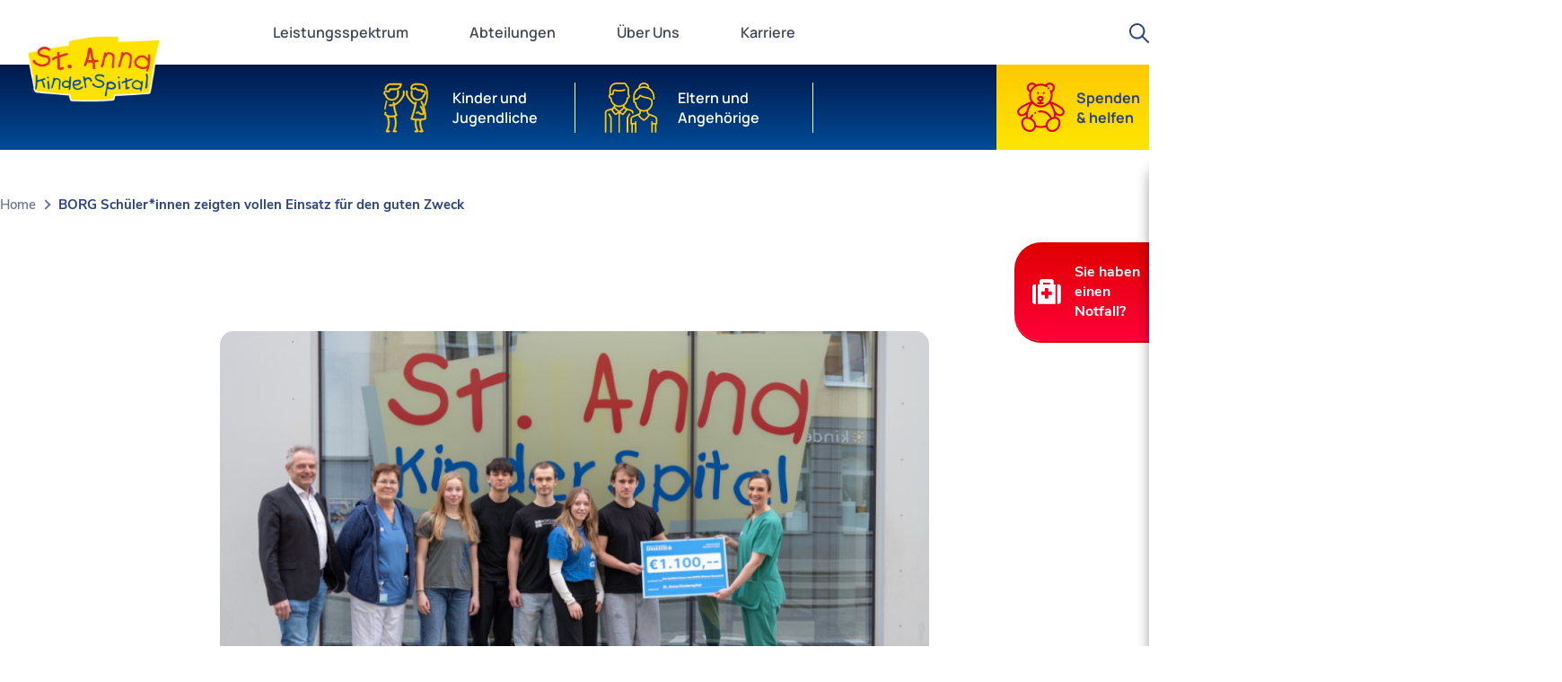

--- FILE ---
content_type: text/html; charset=UTF-8
request_url: https://www.stanna.at/2024/03/01/borg-schuelerinnen-zeigten-vollen-einsatz-fuer-den-guten-zweck/
body_size: 113523
content:
<!DOCTYPE html>
<html lang="de-DE">

<head>
    <!--
    Powered by
    www.MMCAGENTUR.at
    #PeopleOverPixels
    Digital.Creative.Design.Content.Development
    -->

    <!-- Google Tag Manager -->
    <script>
        (function(w, d, s, l, i) {
            w[l] = w[l] || [];
            w[l].push({
                'gtm.start': new Date().getTime(),
                event: 'gtm.js'
            });
            var f = d.getElementsByTagName(s)[0],
                j = d.createElement(s),
                dl = l != 'dataLayer' ? '&l=' + l : '';
            j.async = true;
            j.src =
                'https://www.googletagmanager.com/gtm.js?id=' + i + dl;
            f.parentNode.insertBefore(j, f);
        })(window, document, 'script', 'dataLayer', 'GTM-P4W4G29');
    </script>
    <!-- End Google Tag Manager -->

    <meta charset="UTF-8">
    <meta name="robots" content="NOODP">
    <meta name="viewport" content="width=device-width, initial-scale=1.0, user-scalable=0, minimum-scale=1.0, maximum-scale=1.0" />
    <link rel="profile" href="http://gmpg.org/xfn/11">
    <link rel="icon" type="image/x-icon" href="/app/themes/template/dist/assets/favicon.ico"><link rel="icon" type="image/png" sizes="16x16" href="/app/themes/template/dist/assets/favicon-16x16.png"><link rel="icon" type="image/png" sizes="32x32" href="/app/themes/template/dist/assets/favicon-32x32.png"><link rel="icon" type="image/png" sizes="48x48" href="/app/themes/template/dist/assets/favicon-48x48.png"><link rel="manifest" href="/app/themes/template/dist/assets/manifest.webmanifest"><meta name="mobile-web-app-capable" content="yes"><meta name="theme-color" content="#003252"><meta name="application-name"><link rel="apple-touch-icon" sizes="57x57" href="/app/themes/template/dist/assets/apple-touch-icon-57x57.png"><link rel="apple-touch-icon" sizes="60x60" href="/app/themes/template/dist/assets/apple-touch-icon-60x60.png"><link rel="apple-touch-icon" sizes="72x72" href="/app/themes/template/dist/assets/apple-touch-icon-72x72.png"><link rel="apple-touch-icon" sizes="76x76" href="/app/themes/template/dist/assets/apple-touch-icon-76x76.png"><link rel="apple-touch-icon" sizes="114x114" href="/app/themes/template/dist/assets/apple-touch-icon-114x114.png"><link rel="apple-touch-icon" sizes="120x120" href="/app/themes/template/dist/assets/apple-touch-icon-120x120.png"><link rel="apple-touch-icon" sizes="144x144" href="/app/themes/template/dist/assets/apple-touch-icon-144x144.png"><link rel="apple-touch-icon" sizes="152x152" href="/app/themes/template/dist/assets/apple-touch-icon-152x152.png"><link rel="apple-touch-icon" sizes="167x167" href="/app/themes/template/dist/assets/apple-touch-icon-167x167.png"><link rel="apple-touch-icon" sizes="180x180" href="/app/themes/template/dist/assets/apple-touch-icon-180x180.png"><link rel="apple-touch-icon" sizes="1024x1024" href="/app/themes/template/dist/assets/apple-touch-icon-1024x1024.png"><meta name="apple-mobile-web-app-capable" content="yes"><meta name="apple-mobile-web-app-status-bar-style" content="black-translucent"><meta name="apple-mobile-web-app-title"><link rel="apple-touch-startup-image" media="(device-width: 320px) and (device-height: 568px) and (-webkit-device-pixel-ratio: 2) and (orientation: portrait)" href="/app/themes/template/dist/assets/apple-touch-startup-image-640x1136.png"><link rel="apple-touch-startup-image" media="(device-width: 320px) and (device-height: 568px) and (-webkit-device-pixel-ratio: 2) and (orientation: landscape)" href="/app/themes/template/dist/assets/apple-touch-startup-image-1136x640.png"><link rel="apple-touch-startup-image" media="(device-width: 375px) and (device-height: 667px) and (-webkit-device-pixel-ratio: 2) and (orientation: portrait)" href="/app/themes/template/dist/assets/apple-touch-startup-image-750x1334.png"><link rel="apple-touch-startup-image" media="(device-width: 375px) and (device-height: 667px) and (-webkit-device-pixel-ratio: 2) and (orientation: landscape)" href="/app/themes/template/dist/assets/apple-touch-startup-image-1334x750.png"><link rel="apple-touch-startup-image" media="(device-width: 375px) and (device-height: 812px) and (-webkit-device-pixel-ratio: 3) and (orientation: portrait)" href="/app/themes/template/dist/assets/apple-touch-startup-image-1125x2436.png"><link rel="apple-touch-startup-image" media="(device-width: 375px) and (device-height: 812px) and (-webkit-device-pixel-ratio: 3) and (orientation: landscape)" href="/app/themes/template/dist/assets/apple-touch-startup-image-2436x1125.png"><link rel="apple-touch-startup-image" media="(device-width: 390px) and (device-height: 844px) and (-webkit-device-pixel-ratio: 3) and (orientation: portrait)" href="/app/themes/template/dist/assets/apple-touch-startup-image-1170x2532.png"><link rel="apple-touch-startup-image" media="(device-width: 390px) and (device-height: 844px) and (-webkit-device-pixel-ratio: 3) and (orientation: landscape)" href="/app/themes/template/dist/assets/apple-touch-startup-image-2532x1170.png"><link rel="apple-touch-startup-image" media="(device-width: 414px) and (device-height: 896px) and (-webkit-device-pixel-ratio: 2) and (orientation: portrait)" href="/app/themes/template/dist/assets/apple-touch-startup-image-828x1792.png"><link rel="apple-touch-startup-image" media="(device-width: 414px) and (device-height: 896px) and (-webkit-device-pixel-ratio: 2) and (orientation: landscape)" href="/app/themes/template/dist/assets/apple-touch-startup-image-1792x828.png"><link rel="apple-touch-startup-image" media="(device-width: 414px) and (device-height: 896px) and (-webkit-device-pixel-ratio: 3) and (orientation: portrait)" href="/app/themes/template/dist/assets/apple-touch-startup-image-1242x2688.png"><link rel="apple-touch-startup-image" media="(device-width: 414px) and (device-height: 896px) and (-webkit-device-pixel-ratio: 3) and (orientation: landscape)" href="/app/themes/template/dist/assets/apple-touch-startup-image-2688x1242.png"><link rel="apple-touch-startup-image" media="(device-width: 414px) and (device-height: 736px) and (-webkit-device-pixel-ratio: 3) and (orientation: portrait)" href="/app/themes/template/dist/assets/apple-touch-startup-image-1242x2208.png"><link rel="apple-touch-startup-image" media="(device-width: 414px) and (device-height: 736px) and (-webkit-device-pixel-ratio: 3) and (orientation: landscape)" href="/app/themes/template/dist/assets/apple-touch-startup-image-2208x1242.png"><link rel="apple-touch-startup-image" media="(device-width: 428px) and (device-height: 926px) and (-webkit-device-pixel-ratio: 3) and (orientation: portrait)" href="/app/themes/template/dist/assets/apple-touch-startup-image-1284x2778.png"><link rel="apple-touch-startup-image" media="(device-width: 428px) and (device-height: 926px) and (-webkit-device-pixel-ratio: 3) and (orientation: landscape)" href="/app/themes/template/dist/assets/apple-touch-startup-image-2778x1284.png"><link rel="apple-touch-startup-image" media="(device-width: 768px) and (device-height: 1024px) and (-webkit-device-pixel-ratio: 2) and (orientation: portrait)" href="/app/themes/template/dist/assets/apple-touch-startup-image-1536x2048.png"><link rel="apple-touch-startup-image" media="(device-width: 768px) and (device-height: 1024px) and (-webkit-device-pixel-ratio: 2) and (orientation: landscape)" href="/app/themes/template/dist/assets/apple-touch-startup-image-2048x1536.png"><link rel="apple-touch-startup-image" media="(device-width: 810px) and (device-height: 1080px) and (-webkit-device-pixel-ratio: 2) and (orientation: portrait)" href="/app/themes/template/dist/assets/apple-touch-startup-image-1620x2160.png"><link rel="apple-touch-startup-image" media="(device-width: 810px) and (device-height: 1080px) and (-webkit-device-pixel-ratio: 2) and (orientation: landscape)" href="/app/themes/template/dist/assets/apple-touch-startup-image-2160x1620.png"><link rel="apple-touch-startup-image" media="(device-width: 834px) and (device-height: 1194px) and (-webkit-device-pixel-ratio: 2) and (orientation: portrait)" href="/app/themes/template/dist/assets/apple-touch-startup-image-1668x2388.png"><link rel="apple-touch-startup-image" media="(device-width: 834px) and (device-height: 1194px) and (-webkit-device-pixel-ratio: 2) and (orientation: landscape)" href="/app/themes/template/dist/assets/apple-touch-startup-image-2388x1668.png"><link rel="apple-touch-startup-image" media="(device-width: 834px) and (device-height: 1112px) and (-webkit-device-pixel-ratio: 2) and (orientation: portrait)" href="/app/themes/template/dist/assets/apple-touch-startup-image-1668x2224.png"><link rel="apple-touch-startup-image" media="(device-width: 834px) and (device-height: 1112px) and (-webkit-device-pixel-ratio: 2) and (orientation: landscape)" href="/app/themes/template/dist/assets/apple-touch-startup-image-2224x1668.png"><link rel="apple-touch-startup-image" media="(device-width: 1024px) and (device-height: 1366px) and (-webkit-device-pixel-ratio: 2) and (orientation: portrait)" href="/app/themes/template/dist/assets/apple-touch-startup-image-2048x2732.png"><link rel="apple-touch-startup-image" media="(device-width: 1024px) and (device-height: 1366px) and (-webkit-device-pixel-ratio: 2) and (orientation: landscape)" href="/app/themes/template/dist/assets/apple-touch-startup-image-2732x2048.png"><meta name="msapplication-TileColor" content="#fff"><meta name="msapplication-TileImage" content="/app/themes/template/dist/assets/mstile-144x144.png"><meta name="msapplication-config" content="/app/themes/template/dist/assets/browserconfig.xml">
    <meta name='robots' content='index, follow, max-image-preview:large, max-snippet:-1, max-video-preview:-1' />
<link rel="alternate" hreflang="de" href="https://www.stanna.at/2024/03/01/borg-schuelerinnen-zeigten-vollen-einsatz-fuer-den-guten-zweck/" />
<link rel="alternate" hreflang="x-default" href="https://www.stanna.at/2024/03/01/borg-schuelerinnen-zeigten-vollen-einsatz-fuer-den-guten-zweck/" />

	<!-- This site is optimized with the Yoast SEO plugin v26.7 - https://yoast.com/wordpress/plugins/seo/ -->
	<title>BORG Schüler*innen zeigten vollen Einsatz für den guten Zweck | St. Anna</title>
	<link rel="canonical" href="https://www.stanna.at/2024/03/01/borg-schuelerinnen-zeigten-vollen-einsatz-fuer-den-guten-zweck/" />
	<meta property="og:locale" content="de_DE" />
	<meta property="og:type" content="article" />
	<meta property="og:title" content="BORG Schüler*innen zeigten vollen Einsatz für den guten Zweck | St. Anna" />
	<meta property="og:description" content="HomeBORG Schüler*innen zeigten vollen Einsatz für den guten Zweck" />
	<meta property="og:url" content="https://www.stanna.at/2024/03/01/borg-schuelerinnen-zeigten-vollen-einsatz-fuer-den-guten-zweck/" />
	<meta property="og:site_name" content="St. Anna" />
	<meta property="article:published_time" content="2024-03-01T16:55:00+00:00" />
	<meta property="article:modified_time" content="2024-04-03T15:04:07+00:00" />
	<meta property="og:image" content="https://www.stanna.at/app/uploads/2024/03/web_2024-03-01_spende_borg_wrneustadt-04951-e1712151936239.jpg" />
	<meta property="og:image:width" content="800" />
	<meta property="og:image:height" content="534" />
	<meta property="og:image:type" content="image/jpeg" />
	<meta name="author" content="David Steiner" />
	<meta name="twitter:card" content="summary_large_image" />
	<meta name="twitter:label1" content="Written by" />
	<meta name="twitter:data1" content="David Steiner" />
	<script type="application/ld+json" class="yoast-schema-graph">{"@context":"https://schema.org","@graph":[{"@type":"Article","@id":"https://www.stanna.at/2024/03/01/borg-schuelerinnen-zeigten-vollen-einsatz-fuer-den-guten-zweck/#article","isPartOf":{"@id":"https://www.stanna.at/2024/03/01/borg-schuelerinnen-zeigten-vollen-einsatz-fuer-den-guten-zweck/"},"author":{"name":"David Steiner","@id":"https://www.stanna.at/#/schema/person/4426e4b05fa50e1f943350e6112a9759"},"headline":"BORG Schüler*innen zeigten vollen Einsatz für den guten Zweck","datePublished":"2024-03-01T16:55:00+00:00","dateModified":"2024-04-03T15:04:07+00:00","mainEntityOfPage":{"@id":"https://www.stanna.at/2024/03/01/borg-schuelerinnen-zeigten-vollen-einsatz-fuer-den-guten-zweck/"},"wordCount":12,"commentCount":0,"image":{"@id":"https://www.stanna.at/2024/03/01/borg-schuelerinnen-zeigten-vollen-einsatz-fuer-den-guten-zweck/#primaryimage"},"thumbnailUrl":"https://www.stanna.at/app/uploads/2024/03/web_2024-03-01_spende_borg_wrneustadt-04951-e1712151936239.jpg","keywords":["charity event","Guter Zweck","hilfsbereitschaft","sammelaktion","schule","schülerinnen","sportgeist"],"articleSection":["Spenden"],"inLanguage":"de-DE","potentialAction":[{"@type":"CommentAction","name":"Comment","target":["https://www.stanna.at/2024/03/01/borg-schuelerinnen-zeigten-vollen-einsatz-fuer-den-guten-zweck/#respond"]}]},{"@type":"WebPage","@id":"https://www.stanna.at/2024/03/01/borg-schuelerinnen-zeigten-vollen-einsatz-fuer-den-guten-zweck/","url":"https://www.stanna.at/2024/03/01/borg-schuelerinnen-zeigten-vollen-einsatz-fuer-den-guten-zweck/","name":"BORG Schüler*innen zeigten vollen Einsatz für den guten Zweck | St. Anna","isPartOf":{"@id":"https://www.stanna.at/#website"},"primaryImageOfPage":{"@id":"https://www.stanna.at/2024/03/01/borg-schuelerinnen-zeigten-vollen-einsatz-fuer-den-guten-zweck/#primaryimage"},"image":{"@id":"https://www.stanna.at/2024/03/01/borg-schuelerinnen-zeigten-vollen-einsatz-fuer-den-guten-zweck/#primaryimage"},"thumbnailUrl":"https://www.stanna.at/app/uploads/2024/03/web_2024-03-01_spende_borg_wrneustadt-04951-e1712151936239.jpg","datePublished":"2024-03-01T16:55:00+00:00","dateModified":"2024-04-03T15:04:07+00:00","author":{"@id":"https://www.stanna.at/#/schema/person/4426e4b05fa50e1f943350e6112a9759"},"breadcrumb":{"@id":"https://www.stanna.at/2024/03/01/borg-schuelerinnen-zeigten-vollen-einsatz-fuer-den-guten-zweck/#breadcrumb"},"inLanguage":"de-DE","potentialAction":[{"@type":"ReadAction","target":["https://www.stanna.at/2024/03/01/borg-schuelerinnen-zeigten-vollen-einsatz-fuer-den-guten-zweck/"]}]},{"@type":"ImageObject","inLanguage":"de-DE","@id":"https://www.stanna.at/2024/03/01/borg-schuelerinnen-zeigten-vollen-einsatz-fuer-den-guten-zweck/#primaryimage","url":"https://www.stanna.at/app/uploads/2024/03/web_2024-03-01_spende_borg_wrneustadt-04951-e1712151936239.jpg","contentUrl":"https://www.stanna.at/app/uploads/2024/03/web_2024-03-01_spende_borg_wrneustadt-04951-e1712151936239.jpg","width":800,"height":534},{"@type":"BreadcrumbList","@id":"https://www.stanna.at/2024/03/01/borg-schuelerinnen-zeigten-vollen-einsatz-fuer-den-guten-zweck/#breadcrumb","itemListElement":[{"@type":"ListItem","position":1,"name":"Home","item":"https://www.stanna.at/"},{"@type":"ListItem","position":2,"name":"BORG Schüler*innen zeigten vollen Einsatz für den guten Zweck"}]},{"@type":"WebSite","@id":"https://www.stanna.at/#website","url":"https://www.stanna.at/","name":"St. Anna","description":"Kinderspital","potentialAction":[{"@type":"SearchAction","target":{"@type":"EntryPoint","urlTemplate":"https://www.stanna.at/?s={search_term_string}"},"query-input":{"@type":"PropertyValueSpecification","valueRequired":true,"valueName":"search_term_string"}}],"inLanguage":"de-DE"},{"@type":"Person","@id":"https://www.stanna.at/#/schema/person/4426e4b05fa50e1f943350e6112a9759","name":"David Steiner","image":{"@type":"ImageObject","inLanguage":"de-DE","@id":"https://www.stanna.at/#/schema/person/image/","url":"https://secure.gravatar.com/avatar/17deadd6a7b136f047f7c384da09c56475b83c6db4766b839a415218e8350346?s=96&d=mm&r=g","contentUrl":"https://secure.gravatar.com/avatar/17deadd6a7b136f047f7c384da09c56475b83c6db4766b839a415218e8350346?s=96&d=mm&r=g","caption":"David Steiner"},"url":"https://www.stanna.at/author/d-steiner/"}]}</script>
	<!-- / Yoast SEO plugin. -->


<link rel="alternate" type="application/rss+xml" title="St. Anna &raquo; BORG Schüler*innen zeigten vollen Einsatz für den guten Zweck Kommentar-Feed" href="https://www.stanna.at/2024/03/01/borg-schuelerinnen-zeigten-vollen-einsatz-fuer-den-guten-zweck/feed/" />
<link rel="alternate" title="oEmbed (JSON)" type="application/json+oembed" href="https://www.stanna.at/wp-json/oembed/1.0/embed?url=https%3A%2F%2Fwww.stanna.at%2F2024%2F03%2F01%2Fborg-schuelerinnen-zeigten-vollen-einsatz-fuer-den-guten-zweck%2F" />
<link rel="alternate" title="oEmbed (XML)" type="text/xml+oembed" href="https://www.stanna.at/wp-json/oembed/1.0/embed?url=https%3A%2F%2Fwww.stanna.at%2F2024%2F03%2F01%2Fborg-schuelerinnen-zeigten-vollen-einsatz-fuer-den-guten-zweck%2F&#038;format=xml" />
<style id='wp-img-auto-sizes-contain-inline-css' type='text/css'>
img:is([sizes=auto i],[sizes^="auto," i]){contain-intrinsic-size:3000px 1500px}
/*# sourceURL=wp-img-auto-sizes-contain-inline-css */
</style>
<link rel='stylesheet' id='wp-block-library-css' href='https://www.stanna.at/wp/wp-includes/css/dist/block-library/style.min.css?ver=6.9' type='text/css' media='all' />
<style id='global-styles-inline-css' type='text/css'>
:root{--wp--preset--aspect-ratio--square: 1;--wp--preset--aspect-ratio--4-3: 4/3;--wp--preset--aspect-ratio--3-4: 3/4;--wp--preset--aspect-ratio--3-2: 3/2;--wp--preset--aspect-ratio--2-3: 2/3;--wp--preset--aspect-ratio--16-9: 16/9;--wp--preset--aspect-ratio--9-16: 9/16;--wp--preset--color--black: #000000;--wp--preset--color--cyan-bluish-gray: #abb8c3;--wp--preset--color--white: #ffffff;--wp--preset--color--pale-pink: #f78da7;--wp--preset--color--vivid-red: #cf2e2e;--wp--preset--color--luminous-vivid-orange: #ff6900;--wp--preset--color--luminous-vivid-amber: #fcb900;--wp--preset--color--light-green-cyan: #7bdcb5;--wp--preset--color--vivid-green-cyan: #00d084;--wp--preset--color--pale-cyan-blue: #8ed1fc;--wp--preset--color--vivid-cyan-blue: #0693e3;--wp--preset--color--vivid-purple: #9b51e0;--wp--preset--gradient--vivid-cyan-blue-to-vivid-purple: linear-gradient(135deg,rgb(6,147,227) 0%,rgb(155,81,224) 100%);--wp--preset--gradient--light-green-cyan-to-vivid-green-cyan: linear-gradient(135deg,rgb(122,220,180) 0%,rgb(0,208,130) 100%);--wp--preset--gradient--luminous-vivid-amber-to-luminous-vivid-orange: linear-gradient(135deg,rgb(252,185,0) 0%,rgb(255,105,0) 100%);--wp--preset--gradient--luminous-vivid-orange-to-vivid-red: linear-gradient(135deg,rgb(255,105,0) 0%,rgb(207,46,46) 100%);--wp--preset--gradient--very-light-gray-to-cyan-bluish-gray: linear-gradient(135deg,rgb(238,238,238) 0%,rgb(169,184,195) 100%);--wp--preset--gradient--cool-to-warm-spectrum: linear-gradient(135deg,rgb(74,234,220) 0%,rgb(151,120,209) 20%,rgb(207,42,186) 40%,rgb(238,44,130) 60%,rgb(251,105,98) 80%,rgb(254,248,76) 100%);--wp--preset--gradient--blush-light-purple: linear-gradient(135deg,rgb(255,206,236) 0%,rgb(152,150,240) 100%);--wp--preset--gradient--blush-bordeaux: linear-gradient(135deg,rgb(254,205,165) 0%,rgb(254,45,45) 50%,rgb(107,0,62) 100%);--wp--preset--gradient--luminous-dusk: linear-gradient(135deg,rgb(255,203,112) 0%,rgb(199,81,192) 50%,rgb(65,88,208) 100%);--wp--preset--gradient--pale-ocean: linear-gradient(135deg,rgb(255,245,203) 0%,rgb(182,227,212) 50%,rgb(51,167,181) 100%);--wp--preset--gradient--electric-grass: linear-gradient(135deg,rgb(202,248,128) 0%,rgb(113,206,126) 100%);--wp--preset--gradient--midnight: linear-gradient(135deg,rgb(2,3,129) 0%,rgb(40,116,252) 100%);--wp--preset--font-size--small: 13px;--wp--preset--font-size--medium: 20px;--wp--preset--font-size--large: 36px;--wp--preset--font-size--x-large: 42px;--wp--preset--spacing--20: 0.44rem;--wp--preset--spacing--30: 0.67rem;--wp--preset--spacing--40: 1rem;--wp--preset--spacing--50: 1.5rem;--wp--preset--spacing--60: 2.25rem;--wp--preset--spacing--70: 3.38rem;--wp--preset--spacing--80: 5.06rem;--wp--preset--shadow--natural: 6px 6px 9px rgba(0, 0, 0, 0.2);--wp--preset--shadow--deep: 12px 12px 50px rgba(0, 0, 0, 0.4);--wp--preset--shadow--sharp: 6px 6px 0px rgba(0, 0, 0, 0.2);--wp--preset--shadow--outlined: 6px 6px 0px -3px rgb(255, 255, 255), 6px 6px rgb(0, 0, 0);--wp--preset--shadow--crisp: 6px 6px 0px rgb(0, 0, 0);}:where(.is-layout-flex){gap: 0.5em;}:where(.is-layout-grid){gap: 0.5em;}body .is-layout-flex{display: flex;}.is-layout-flex{flex-wrap: wrap;align-items: center;}.is-layout-flex > :is(*, div){margin: 0;}body .is-layout-grid{display: grid;}.is-layout-grid > :is(*, div){margin: 0;}:where(.wp-block-columns.is-layout-flex){gap: 2em;}:where(.wp-block-columns.is-layout-grid){gap: 2em;}:where(.wp-block-post-template.is-layout-flex){gap: 1.25em;}:where(.wp-block-post-template.is-layout-grid){gap: 1.25em;}.has-black-color{color: var(--wp--preset--color--black) !important;}.has-cyan-bluish-gray-color{color: var(--wp--preset--color--cyan-bluish-gray) !important;}.has-white-color{color: var(--wp--preset--color--white) !important;}.has-pale-pink-color{color: var(--wp--preset--color--pale-pink) !important;}.has-vivid-red-color{color: var(--wp--preset--color--vivid-red) !important;}.has-luminous-vivid-orange-color{color: var(--wp--preset--color--luminous-vivid-orange) !important;}.has-luminous-vivid-amber-color{color: var(--wp--preset--color--luminous-vivid-amber) !important;}.has-light-green-cyan-color{color: var(--wp--preset--color--light-green-cyan) !important;}.has-vivid-green-cyan-color{color: var(--wp--preset--color--vivid-green-cyan) !important;}.has-pale-cyan-blue-color{color: var(--wp--preset--color--pale-cyan-blue) !important;}.has-vivid-cyan-blue-color{color: var(--wp--preset--color--vivid-cyan-blue) !important;}.has-vivid-purple-color{color: var(--wp--preset--color--vivid-purple) !important;}.has-black-background-color{background-color: var(--wp--preset--color--black) !important;}.has-cyan-bluish-gray-background-color{background-color: var(--wp--preset--color--cyan-bluish-gray) !important;}.has-white-background-color{background-color: var(--wp--preset--color--white) !important;}.has-pale-pink-background-color{background-color: var(--wp--preset--color--pale-pink) !important;}.has-vivid-red-background-color{background-color: var(--wp--preset--color--vivid-red) !important;}.has-luminous-vivid-orange-background-color{background-color: var(--wp--preset--color--luminous-vivid-orange) !important;}.has-luminous-vivid-amber-background-color{background-color: var(--wp--preset--color--luminous-vivid-amber) !important;}.has-light-green-cyan-background-color{background-color: var(--wp--preset--color--light-green-cyan) !important;}.has-vivid-green-cyan-background-color{background-color: var(--wp--preset--color--vivid-green-cyan) !important;}.has-pale-cyan-blue-background-color{background-color: var(--wp--preset--color--pale-cyan-blue) !important;}.has-vivid-cyan-blue-background-color{background-color: var(--wp--preset--color--vivid-cyan-blue) !important;}.has-vivid-purple-background-color{background-color: var(--wp--preset--color--vivid-purple) !important;}.has-black-border-color{border-color: var(--wp--preset--color--black) !important;}.has-cyan-bluish-gray-border-color{border-color: var(--wp--preset--color--cyan-bluish-gray) !important;}.has-white-border-color{border-color: var(--wp--preset--color--white) !important;}.has-pale-pink-border-color{border-color: var(--wp--preset--color--pale-pink) !important;}.has-vivid-red-border-color{border-color: var(--wp--preset--color--vivid-red) !important;}.has-luminous-vivid-orange-border-color{border-color: var(--wp--preset--color--luminous-vivid-orange) !important;}.has-luminous-vivid-amber-border-color{border-color: var(--wp--preset--color--luminous-vivid-amber) !important;}.has-light-green-cyan-border-color{border-color: var(--wp--preset--color--light-green-cyan) !important;}.has-vivid-green-cyan-border-color{border-color: var(--wp--preset--color--vivid-green-cyan) !important;}.has-pale-cyan-blue-border-color{border-color: var(--wp--preset--color--pale-cyan-blue) !important;}.has-vivid-cyan-blue-border-color{border-color: var(--wp--preset--color--vivid-cyan-blue) !important;}.has-vivid-purple-border-color{border-color: var(--wp--preset--color--vivid-purple) !important;}.has-vivid-cyan-blue-to-vivid-purple-gradient-background{background: var(--wp--preset--gradient--vivid-cyan-blue-to-vivid-purple) !important;}.has-light-green-cyan-to-vivid-green-cyan-gradient-background{background: var(--wp--preset--gradient--light-green-cyan-to-vivid-green-cyan) !important;}.has-luminous-vivid-amber-to-luminous-vivid-orange-gradient-background{background: var(--wp--preset--gradient--luminous-vivid-amber-to-luminous-vivid-orange) !important;}.has-luminous-vivid-orange-to-vivid-red-gradient-background{background: var(--wp--preset--gradient--luminous-vivid-orange-to-vivid-red) !important;}.has-very-light-gray-to-cyan-bluish-gray-gradient-background{background: var(--wp--preset--gradient--very-light-gray-to-cyan-bluish-gray) !important;}.has-cool-to-warm-spectrum-gradient-background{background: var(--wp--preset--gradient--cool-to-warm-spectrum) !important;}.has-blush-light-purple-gradient-background{background: var(--wp--preset--gradient--blush-light-purple) !important;}.has-blush-bordeaux-gradient-background{background: var(--wp--preset--gradient--blush-bordeaux) !important;}.has-luminous-dusk-gradient-background{background: var(--wp--preset--gradient--luminous-dusk) !important;}.has-pale-ocean-gradient-background{background: var(--wp--preset--gradient--pale-ocean) !important;}.has-electric-grass-gradient-background{background: var(--wp--preset--gradient--electric-grass) !important;}.has-midnight-gradient-background{background: var(--wp--preset--gradient--midnight) !important;}.has-small-font-size{font-size: var(--wp--preset--font-size--small) !important;}.has-medium-font-size{font-size: var(--wp--preset--font-size--medium) !important;}.has-large-font-size{font-size: var(--wp--preset--font-size--large) !important;}.has-x-large-font-size{font-size: var(--wp--preset--font-size--x-large) !important;}
/*# sourceURL=global-styles-inline-css */
</style>

<style id='classic-theme-styles-inline-css' type='text/css'>
/*! This file is auto-generated */
.wp-block-button__link{color:#fff;background-color:#32373c;border-radius:9999px;box-shadow:none;text-decoration:none;padding:calc(.667em + 2px) calc(1.333em + 2px);font-size:1.125em}.wp-block-file__button{background:#32373c;color:#fff;text-decoration:none}
/*# sourceURL=/wp-includes/css/classic-themes.min.css */
</style>
<link rel='stylesheet' id='wpml-blocks-css' href='https://www.stanna.at/app/plugins/wpml-multilingual-cms/dist/css/blocks/styles.css?ver=4.6.3' type='text/css' media='all' />
<link rel='stylesheet' id='/app/themes/template/dist/961.59c83311.css-css' href='https://www.stanna.at/app/themes/template/dist/961.59c83311.css?ver=6.9' type='text/css' media='all' />
<link rel='stylesheet' id='/app/themes/template/dist/main.11921a22.css-css' href='https://www.stanna.at/app/themes/template/dist/main.11921a22.css?ver=6.9' type='text/css' media='all' />
<link rel='stylesheet' id='borlabs-cookie-css' href='https://www.stanna.at/app/cache/borlabs-cookie/borlabs-cookie_1_de.css?ver=2.2.25-88' type='text/css' media='all' />
<script type="text/javascript" src="//www.stanna.at/app/plugins/wpml-multilingual-cms/templates/language-switchers/legacy-dropdown-click/script.min.js?ver=1" id="wpml-legacy-dropdown-click-0-js"></script>
<script type="text/javascript" src="https://www.stanna.at/app/themes/template/dist/runtime.b15ecd1c.js?ver=6.9" id="/app/themes/template/dist/runtime.b15ecd1c.js-js"></script>
<script type="text/javascript" src="https://www.stanna.at/app/themes/template/dist/961.cc84b91e.js?ver=6.9" id="/app/themes/template/dist/961.cc84b91e.js-js"></script>
<script type="text/javascript" src="https://www.stanna.at/app/themes/template/dist/main.7da97db6.js?ver=6.9" id="/app/themes/template/dist/main.7da97db6.js-js"></script>
<script type="text/javascript" id="borlabs-cookie-prioritize-js-extra">
/* <![CDATA[ */
var borlabsCookiePrioritized = {"domain":"www.stanna.at","path":"/","version":"1","bots":"1","optInJS":{"essential":{"google-tag-manager":""},"statistics":{"google-analytics":"PHNjcmlwdD4NCndpbmRvdy5kYXRhTGF5ZXIgPSB3aW5kb3cuZGF0YUxheWVyIHx8IFtdOw0KICB3aW5kb3cuZGF0YUxheWVyLnB1c2goew0KICAgIGV2ZW50OiAnYm9ybGFic0Nvb2tpZU9wdEluR29vZ2xlQW5hbHl0aWNzJywNCiAgfSk7DQo8L3NjcmlwdD4="}}};
//# sourceURL=borlabs-cookie-prioritize-js-extra
/* ]]> */
</script>
<script type="text/javascript" src="https://www.stanna.at/app/plugins/borlabs-cookie/javascript/borlabs-cookie-prioritize.min.js?ver=2.2.25" id="borlabs-cookie-prioritize-js"></script>
<link rel="https://api.w.org/" href="https://www.stanna.at/wp-json/" /><link rel="alternate" title="JSON" type="application/json" href="https://www.stanna.at/wp-json/wp/v2/posts/7918" /><link rel="EditURI" type="application/rsd+xml" title="RSD" href="https://www.stanna.at/wp/xmlrpc.php?rsd" />
<link rel='shortlink' href='https://www.stanna.at/?p=7918' />
<meta name="generator" content="WPML ver:4.6.3 stt:5,1,3,49,53;" />
<meta name="generator" content="MMCAGENTUR"><!-- Google Tag Manager -->
<script>(function(w,d,s,l,i){w[l]=w[l]||[];w[l].push({"gtm.start":
new Date().getTime(),event:"gtm.js"});var f=d.getElementsByTagName(s)[0],
j=d.createElement(s),dl=l!="dataLayer"?"&l="+l:"";j.async=true;j.src=
"https://www.googletagmanager.com/gtm.js?id="+i+dl;f.parentNode.insertBefore(j,f);
})(window,document,"script","dataLayer","GTM-P4W4G29");</script>
<!-- End Google Tag Manager --></head>

<body class="wp-singular post-template-default single single-post postid-7918 single-format-standard wp-theme-template">
    <!-- Google Tag Manager (noscript) -->
    <noscript><iframe src="https://www.googletagmanager.com/ns.html?id=GTM-P4W4G29" height="0" width="0" style="display:none;visibility:hidden"></iframe></noscript>
    <!-- End Google Tag Manager (noscript) -->

    <a href="#navigation" class="skip-to">Skip to menu</a>
    <a href="#content" class="skip-to">Skip to content</a>
    <a href="#footer" class="skip-to">Skip to footer</a>
    <input type="checkbox" class="menu__toggler" id="search-toggle" tabindex="-1" aria-hidden>
    <div class="page__content page-content">
        <input type="checkbox" id="mobile-menu-toggle" class="menu__toggler" tabindex="-1" aria-hidden>
        <div class="header__additions">
            <label class="search__toggler focusable" tabindex="0" for="search-toggle">
                <svg class="svg svg--suche"><use xlink:href="#suche"></use></svg>            </label>
                    </div>
        <div class="search-wrapper" inert>
            <form class="search__form" method="get" action="https://www.stanna.at/">
                <div class="search__field">
                    <svg class="svg svg--suche input-icon"><use xlink:href="#suche"></use></svg>
                    <input type="search" class="search__input search__input--search" name="s" id="search" placeholder="Wonach suchen Sie?">
                </div>
                <button class="search__button button button--yellow"><span class="button__text">Suche starten</span></button>
            </form>
        </div>
        <a href="https://www.stanna.at" class="header__link">
            <svg class="svg svg--logo_st_anna"><use xlink:href="#logo_st_anna"></use></svg>        </a>
        <div class="mobile-menu__bar">
            <div class="mobile-menu-toggler">
                <label for="mobile-menu-toggle" class="mobile-menu-toggle__label">
                    <span class="line"></span>
                    <span class="line"></span>
                    <span class="line"></span>
                </label>
            </div>
            <a href="https://www.stanna.at" class="mobile-header__link">
                <svg class="svg svg--logo_st_anna"><use xlink:href="#logo_st_anna"></use></svg>            </a>
            <label class="mobile-search__toggler" for="search-toggle">
                <svg class="svg svg--suche"><use xlink:href="#suche"></use></svg>            </label>
        </div>
                <div id="navigation" class="menu__wrapper">
            <input type="checkbox" id="sos-toggle" class="menu__toggler" tabindex="-1">

            <div class="sos-flap">
                <label for="sos-toggle" class="sos-flap__button focusable" tabindex="0" role="button" aria-haspopup="true" aria-expanded="false">
                    <svg class="svg svg--flappe"><use xlink:href="#flappe"></use></svg>                    <span class="sos-flap__label">
                        Sie haben einen Notfall?                    </span>
                </label>
                <div class="sos-flap__content" role="menu" inert="true">
                    <label for="sos-toggle" class="sos-flap__close"></label>
                    <h2 class="sos-mobile__headline headline headline--h2" role="heading" aria-level="2">Sie haben einen Notfall?</h2>                                            <div class="sos-flap__item">
                            <h5 class="headline headline--h5">Notrufnummer 144</h5>
<p>&nbsp;</p>
<p>In medizinischen Aktufällen rufen Sie bitte sofort <strong>144</strong> (ohne Vorwahl aus allen Netzen, 0-24 Uhr).</p>
                        </div>
                                            <div class="sos-flap__item">
                            <h5 class="headline headline--h5">Apotheken</h5>
<p>&nbsp;</p>
<p>Sie suchen eine Apotheke in Ihrer Nähe?<br />
Unter folgendem Link der Österreichischen<br />
Apothekerkammer finden Sie alle Apotheken in Nacht- und Wochenendbereitschaft.</p>
<p>&nbsp;</p>
<p><a class="cta" href="https://www.apothekerkammer.at/oeffentliche-apotheken/bereitschaftsdienste" target="_blank" rel="noopener">Zur Apothekerkammer</a></p>
<p>&nbsp;</p>
<hr />
<p>&nbsp;</p>
<h5 class="headline headline--h5">Ärztefunkdienst: 141</h5>
<p>&nbsp;</p>
<p>Der Ärztefunkdienst ist in den Nachtstunden von<br />
19.00 bis 7.00 Uhr, an Wochenden von Freitag<br />
19.00 bis Montag 7.00 Uhr sowie an Feiertagen<br />
ganztägig unter 141 besetzt.</p>
<p>&nbsp;</p>
<p><a class="cta" href="https://www.aekwien.at/aerztefunkdienst-141" target="_blank" rel="noopener">mehr zum Ärztefunkdienst</a></p>
<p>&nbsp;</p>
<hr />
<p>&nbsp;</p>
<h5 class="headline headline--h5">Telefonische Gesundheitsberatung: 1450</h5>
<p>&nbsp;</p>
<p>Bei jedem gesundheitlichen Problem, das Sie<br />
beunruhigt, rufen Sie 1450 ohne Vorwahl vom<br />
Handy oder Festnetz an.</p>
<p>&nbsp;</p>
<p><a class="cta" href="https://www.1450.wien/" target="_blank" rel="noopener">mehr über 1450</a></p>
                        </div>
                                    </div>
            </div>
            <div class="menu__donation-button">
                <a href="https://www.stanna.at/home/spenden/" class="menu__donation-link">
                    <svg class="svg svg--spenden-und-helfen donation__icon"><use xlink:href="#spenden-und-helfen"></use></svg>                    <span class="menu__donation-label">
                        Spenden & helfen                    </span>
                </a>
            </div>
                        <nav class="meta-menu__nav"><div class="meta-menu__nav__backdrop"></div><ul class="meta-menu meta-menu__list meta-menu__list--0"><li id="meta-menu-item-0-211" class="meta-menu__item meta-menu__item--level0 " tabindex="0"><input type="checkbox" id="meta-menu-0-211" name="meta-menu-0" class="menu__toggler" tabindex="-1"><a href="https://www.stanna.at/leistungsspektrum/" class="meta-menu__link meta-menu__link--level0">Leistungsspektrum</a><label for="meta-menu-0-211" class="meta-menu__toggle"><span class="meta-menu__toggle-icon"></span></label><div class="meta-menu__submenu-wrapper meta-menu__submenu-wrapper--level0"><label for="meta-menu-0-211" class="meta-menu__toggle meta-menu__toggle--back">Zurück</label><div class="meta-menu__submenu-container--level0"><a href="https://www.stanna.at/leistungsspektrum/" class="meta-menu__link meta-menu__link--level1 meta-menu__link--parent">Leistungsspektrum</a><ul class="meta-menu__list meta-menu__list--level1"><li class="meta-menu__item meta-menu__item--level1"><a href="https://www.stanna.at/leistungsspektrum/interne-erkrankungen/" class="meta-menu__link meta-menu__link--level1">Interne Erkrankungen</a></li><li class="meta-menu__item meta-menu__item--level1"><a href="https://www.stanna.at/leistungsspektrum/hamatologische-onkologische-immunologische-erkrankungen/" class="meta-menu__link meta-menu__link--level1">Hämatologische, Onkologische, Immunologische Erkrankungen</a></li><li class="meta-menu__item meta-menu__item--level1"><a href="https://www.stanna.at/leistungsspektrum/hno-erkrankungen/" class="meta-menu__link meta-menu__link--level1">HNO Erkrankungen</a></li><li class="meta-menu__item meta-menu__item--level1"><a href="https://www.stanna.at/leistungsspektrum/psychosoziales-team/" class="meta-menu__link meta-menu__link--level1">Psychosoziales Team</a></li><li class="meta-menu__item meta-menu__item--level1"><a href="https://www.stanna.at/leistungsspektrum/therapeutisches-team/" class="meta-menu__link meta-menu__link--level1">Therapeutisches Team</a></li><li class="meta-menu__item meta-menu__item--level1"><a href="https://www.stanna.at/leistungsspektrum/op-bereich-und-anasthesie/" class="meta-menu__link meta-menu__link--level1">OP-Bereich und Anästhesie</a></li><li class="meta-menu__item meta-menu__item--level1"><a href="https://www.stanna.at/leistungsspektrum/diagnostik/" class="meta-menu__link meta-menu__link--level1">Diagnostik</a></li><li class="meta-menu__item meta-menu__item--level1"><a href="https://www.stanna.at/leistungsspektrum/aphereseeinheit/" class="meta-menu__link meta-menu__link--level1">Aphereseeinheit</a></li><li class="meta-menu__item meta-menu__item--level1"><a href="https://www.stanna.at/leistungsspektrum/pflege-betreuung/" class="meta-menu__link meta-menu__link--level1">Pflege &#038; Betreuung</a></li><li class="meta-menu__item meta-menu__item--level1"><a href="https://www.stanna.at/leistungsspektrum/mobile-betreuung/" class="meta-menu__link meta-menu__link--level1">Mobile Betreuung</a></li></ul></div></div></li><li id="meta-menu-item-0-197" class="meta-menu__item meta-menu__item--level0 " tabindex="0"><input type="checkbox" id="meta-menu-0-197" name="meta-menu-0" class="menu__toggler" tabindex="-1"><a href="https://www.stanna.at/abteilungen/" class="meta-menu__link meta-menu__link--level0">Abteilungen</a><label for="meta-menu-0-197" class="meta-menu__toggle"><span class="meta-menu__toggle-icon"></span></label><div class="meta-menu__submenu-wrapper meta-menu__submenu-wrapper--level0"><label for="meta-menu-0-197" class="meta-menu__toggle meta-menu__toggle--back">Zurück</label><div class="meta-menu__submenu-container--level0"><a href="https://www.stanna.at/abteilungen/" class="meta-menu__link meta-menu__link--level1 meta-menu__link--parent">Abteilungen</a><ul class="meta-menu__list meta-menu__list--level1"><li id="meta-menu-item-1-201" class="meta-menu__item meta-menu__item--level1 meta-menu__item--has-children selectable" tabindex="0"><input type="checkbox" id="meta-menu-1-201" name="meta-menu-1" class="menu__toggler" tabindex="-1"><a href="https://www.stanna.at/abteilungen/interne-abteilung/" class="meta-menu__link meta-menu__link--level1">Interne Abteilung</a><label for="meta-menu-1-201" class="meta-menu__toggle"><span class="meta-menu__toggle-icon"></span></label><div class="meta-menu__submenu-wrapper meta-menu__submenu-wrapper--level1"><label for="meta-menu-1-201" class="meta-menu__toggle meta-menu__toggle--back">Abteilungen</label><a href="https://www.stanna.at/abteilungen/" class="meta-menu__link meta-menu__link--level2 meta-menu__link--parent meta-menu__link--parent--level2">Interne Abteilung</a><ul class="meta-menu__list meta-menu__list--level2"><li id="meta-menu-item-2-203" class="meta-menu__item meta-menu__item--level2"><a href="https://www.stanna.at/abteilungen/interne-abteilung/interne-stationen/" class="meta-menu__link meta-menu__link--level2">Interne Stationen</a></li><li id="meta-menu-item-2-202" class="meta-menu__item meta-menu__item--level2"><a href="https://www.stanna.at/abteilungen/interne-abteilung/interne-ambulanzen/" class="meta-menu__link meta-menu__link--level2">Interne Ambulanzen</a></li></ul></li><li id="meta-menu-item-1-236" class="meta-menu__item meta-menu__item--level1 meta-menu__item--has-children selectable" tabindex="0"><input type="checkbox" id="meta-menu-1-236" name="meta-menu-1" class="menu__toggler" tabindex="-1"><a href="https://www.stanna.at/abteilungen/hamatologische-onkologische-und-immunologische-abteilung/" class="meta-menu__link meta-menu__link--level1">Hämatologische, Onkologische und Immunologische Abteilung</a><label for="meta-menu-1-236" class="meta-menu__toggle"><span class="meta-menu__toggle-icon"></span></label><div class="meta-menu__submenu-wrapper meta-menu__submenu-wrapper--level1"><label for="meta-menu-1-236" class="meta-menu__toggle meta-menu__toggle--back">Abteilungen</label><a href="https://www.stanna.at/abteilungen/" class="meta-menu__link meta-menu__link--level2 meta-menu__link--parent meta-menu__link--parent--level2">Hämatologische, Onkologische und Immunologische Abteilung</a><ul class="meta-menu__list meta-menu__list--level2"><li id="meta-menu-item-2-9600" class="meta-menu__item meta-menu__item--level2"><a href="https://www.stanna.at/abteilungen/hamatologische-onkologische-und-immunologische-abteilung/haematologische-und-onkologische-ambulanz/" class="meta-menu__link meta-menu__link--level2">Hämatologische und Onkologische Ambulanz</a></li><li id="meta-menu-item-2-9611" class="meta-menu__item meta-menu__item--level2"><a href="https://www.stanna.at/abteilungen/hamatologische-onkologische-und-immunologische-abteilung/haematologische-und-onkologische-stationen-und-tagesklinik/" class="meta-menu__link meta-menu__link--level2">Hämatologische und Onkologische Stationen und Tagesklinik</a></li><li id="meta-menu-item-2-9610" class="meta-menu__item meta-menu__item--level2"><a href="https://www.stanna.at/abteilungen/hamatologische-onkologische-und-immunologische-abteilung/paediatrische-immunologie/" class="meta-menu__link meta-menu__link--level2">Immunologie</a></li><li id="meta-menu-item-2-9612" class="meta-menu__item meta-menu__item--level2"><a href="https://www.stanna.at/abteilungen/hamatologische-onkologische-und-immunologische-abteilung/3849-2/" class="meta-menu__link meta-menu__link--level2">Stammzelltransplantationseinheit</a></li><li id="meta-menu-item-2-9613" class="meta-menu__item meta-menu__item--level2"><a href="https://www.stanna.at/abteilungen/hamatologische-onkologische-und-immunologische-abteilung/intensivstation/" class="meta-menu__link meta-menu__link--level2">Intensivstation</a></li><li id="meta-menu-item-2-9617" class="meta-menu__item meta-menu__item--level2"><a href="https://www.stanna.at/externer-onkologischer-pflegedienst-eop/" class="meta-menu__link meta-menu__link--level2">Externer Onkologischer Pflegedienst (EOP)</a></li><li id="meta-menu-item-2-11885" class="meta-menu__item meta-menu__item--level2"><a href="https://www.stanna.at/abteilungen/hamatologische-onkologische-und-immunologische-abteilung/mobiler-psychologischer-dienst-mpd/" class="meta-menu__link meta-menu__link--level2">Mobiler Psychologischer Dienst (MPD)</a></li><li id="meta-menu-item-2-9621" class="meta-menu__item meta-menu__item--level2"><a href="https://www.stanna.at/abteilungen/hamatologische-onkologische-und-immunologische-abteilung/praezisionsmedizin-und-study-nurses/" class="meta-menu__link meta-menu__link--level2">Präzisionsmedizin und Study Nurses</a></li></ul></li><li class="meta-menu__item meta-menu__item--level1"><a href="https://www.stanna.at/abteilungen/hno-abteilung/" class="meta-menu__link meta-menu__link--level1">HNO Abteilung</a></li><li class="meta-menu__item meta-menu__item--level1"><a href="https://www.stanna.at/abteilungen/psychosoziale-abteilung/" class="meta-menu__link meta-menu__link--level1">Psychosoziale Abteilung</a></li><li class="meta-menu__item meta-menu__item--level1"><a href="https://www.stanna.at/abteilungen/radiologische-abteilung/" class="meta-menu__link meta-menu__link--level1">Radiologische Abteilung</a></li></ul></div></div></li><li id="meta-menu-item-0-226" class="meta-menu__item meta-menu__item--level0 " tabindex="0"><input type="checkbox" id="meta-menu-0-226" name="meta-menu-0" class="menu__toggler" tabindex="-1"><a href="https://www.stanna.at/uber-uns/" class="meta-menu__link meta-menu__link--level0">Über Uns</a><label for="meta-menu-0-226" class="meta-menu__toggle"><span class="meta-menu__toggle-icon"></span></label><div class="meta-menu__submenu-wrapper meta-menu__submenu-wrapper--level0"><label for="meta-menu-0-226" class="meta-menu__toggle meta-menu__toggle--back">Zurück</label><div class="meta-menu__submenu-container--level0"><a href="https://www.stanna.at/uber-uns/" class="meta-menu__link meta-menu__link--level1 meta-menu__link--parent">Über Uns</a><ul class="meta-menu__list meta-menu__list--level1"><li class="meta-menu__item meta-menu__item--level1"><a href="https://www.stanna.at/uber-uns/leitung/" class="meta-menu__link meta-menu__link--level1">Leitung</a></li><li class="meta-menu__item meta-menu__item--level1"><a href="https://www.stanna.at/uber-uns/stabsstellen-der-leitung/" class="meta-menu__link meta-menu__link--level1">Stabsstellen der Leitung</a></li><li class="meta-menu__item meta-menu__item--level1"><a href="https://www.stanna.at/uber-uns/aerztliche-direktion-und-stabstellen/" class="meta-menu__link meta-menu__link--level1">Ärztliche Direktion und Stabsstellen</a></li><li class="meta-menu__item meta-menu__item--level1"><a href="https://www.stanna.at/uber-uns/pflegedirektion-und-stabsstellen/" class="meta-menu__link meta-menu__link--level1">Pflegedirektion und Stabsstellen</a></li><li class="meta-menu__item meta-menu__item--level1"><a href="https://www.stanna.at/uber-uns/verwaltungsdirektion-und-stabsstellen/" class="meta-menu__link meta-menu__link--level1">Verwaltungsdirektion und Stabsstellen</a></li><li class="meta-menu__item meta-menu__item--level1"><a href="https://www.stanna.at/uber-uns/internationale-zusammenarbeit/" class="meta-menu__link meta-menu__link--level1">Internationale Zusammenarbeit</a></li><li class="meta-menu__item meta-menu__item--level1"><a href="https://www.stanna.at/uber-uns/servicebereiche/" class="meta-menu__link meta-menu__link--level1">Servicebereiche</a></li><li class="meta-menu__item meta-menu__item--level1"><a href="https://www.stanna.at/uber-uns/qualitatsentwicklung-management/" class="meta-menu__link meta-menu__link--level1">Qualitätsmanagement</a></li><li class="meta-menu__item meta-menu__item--level1"><a href="https://www.stanna.at/uber-uns/unsere-geschichte/" class="meta-menu__link meta-menu__link--level1">Unsere Geschichte</a></li><li class="meta-menu__item meta-menu__item--level1"><a href="https://www.stanna.at/uber-uns/news-veranstaltungen/" class="meta-menu__link meta-menu__link--level1">News &#038; Veranstaltungen</a></li></ul></div></div></li><li id="meta-menu-item-0-206" class="meta-menu__item meta-menu__item--level0 " tabindex="0"><input type="checkbox" id="meta-menu-0-206" name="meta-menu-0" class="menu__toggler" tabindex="-1"><a href="https://www.stanna.at/karriere/" class="meta-menu__link meta-menu__link--level0">Karriere</a><label for="meta-menu-0-206" class="meta-menu__toggle"><span class="meta-menu__toggle-icon"></span></label><div class="meta-menu__submenu-wrapper meta-menu__submenu-wrapper--level0"><label for="meta-menu-0-206" class="meta-menu__toggle meta-menu__toggle--back">Zurück</label><div class="meta-menu__submenu-container--level0"><a href="https://www.stanna.at/karriere/" class="meta-menu__link meta-menu__link--level1 meta-menu__link--parent">Karriere</a><ul class="meta-menu__list meta-menu__list--level1"><li class="meta-menu__item meta-menu__item--level1"><a href="https://www.stanna.at/karriere/st-anna-als-arbeitgeber/" class="meta-menu__link meta-menu__link--level1">St. Anna als Arbeitgeber</a></li><li class="meta-menu__item meta-menu__item--level1"><a href="https://www.stanna.at/karriere/offene-stellen/" class="meta-menu__link meta-menu__link--level1">Offene Stellen</a></li><li class="meta-menu__item meta-menu__item--level1"><a href="https://www.stanna.at/karriere/ausbildung-praktikum/" class="meta-menu__link meta-menu__link--level1">Ausbildung &#038; Praktikum</a></li><li class="meta-menu__item meta-menu__item--level1"><a href="https://www.stanna.at/karriere/ehrenamtliche-mitarbeit/" class="meta-menu__link meta-menu__link--level1">Ehrenamtliche Mitarbeit</a></li></ul></div></div></li></ul></nav><nav class="main-menu__nav"><div class="main-menu__nav__backdrop"></div><ul class="main-menu main-menu__list main-menu__list--0"><li id="main-menu-item-0-84" class="main-menu__item main-menu__item--level0 " tabindex="0"><input type="checkbox" id="main-menu-0-84" name="main-menu-0" class="menu__toggler" tabindex="-1"><a href="https://www.stanna.at/kinder-und-jugendliche/" class="main-menu__link main-menu__link--level0"><span class="main-menu__link-wrapper"><svg class="svg svg--kinder-und-jugendliche menu__icon"><use xlink:href="#kinder-und-jugendliche"></use></svg>Kinder und Jugendliche</span></a><label for="main-menu-0-84" class="main-menu__toggle"><span class="main-menu__toggle-icon"></span></label><div class="main-menu__submenu-wrapper main-menu__submenu-wrapper--level0"><label for="main-menu-0-84" class="main-menu__toggle main-menu__toggle--back">Zurück</label><div class="main-menu__submenu-container--level0"><a href="https://www.stanna.at/kinder-und-jugendliche/" class="main-menu__link main-menu__link--level1 main-menu__link--parent">Kinder und Jugendliche</a><ul class="main-menu__list main-menu__list--level1"><li class="main-menu__item main-menu__item--level1"><a href="https://www.stanna.at/kinder-und-jugendliche/dein-aufenthalt-im-spital/" class="main-menu__link main-menu__link--level1">Dein Aufenthalt im Spital</a></li><li class="main-menu__item main-menu__item--level1"><a href="https://www.stanna.at/kinder-und-jugendliche/untersuchungen-einfach-erklart/" class="main-menu__link main-menu__link--level1">Untersuchungen einfach erklärt</a></li><li class="main-menu__item main-menu__item--level1"><a href="https://www.stanna.at/kinder-und-jugendliche/krebs-was-ist-das/" class="main-menu__link main-menu__link--level1">Krebs: Was ist das?</a></li><li class="main-menu__item main-menu__item--level1"><a href="https://www.stanna.at/kinder-und-jugendliche/buchtipps-und-infos/" class="main-menu__link main-menu__link--level1">Buchtipps und Infos</a></li></ul><a href="https://www.stanna.at/kinder-und-jugendliche/dein-aufenthalt-im-spital/" class="main-menu__teaser"><figure class="main-menu-teaser__media media media--default" ><img width="300" height="182" src="https://www.stanna.at/app/uploads/fly-images/1239/adobestock_189217086-300x182-c.png" class="main-menu-teaser__image media__image image" alt="" title="" /></figure><div class="main-menu__teaser-headline">Dein Aufenthalt im Spital</div><span class="main-menu-teaser__cta cta">Weiterlesen</span></a></div></div></li><li id="main-menu-item-0-90" class="main-menu__item main-menu__item--level0 " tabindex="0"><input type="checkbox" id="main-menu-0-90" name="main-menu-0" class="menu__toggler" tabindex="-1"><a href="https://www.stanna.at/eltern-und-angehorige/" class="main-menu__link main-menu__link--level0"><span class="main-menu__link-wrapper"><svg class="svg svg--eltern-und-angehoerige menu__icon"><use xlink:href="#eltern-und-angehoerige"></use></svg>Eltern und Angehörige</span></a><label for="main-menu-0-90" class="main-menu__toggle"><span class="main-menu__toggle-icon"></span></label><div class="main-menu__submenu-wrapper main-menu__submenu-wrapper--level0"><label for="main-menu-0-90" class="main-menu__toggle main-menu__toggle--back">Zurück</label><div class="main-menu__submenu-container--level0"><a href="https://www.stanna.at/eltern-und-angehorige/" class="main-menu__link main-menu__link--level1 main-menu__link--parent">Eltern und Angehörige</a><ul class="main-menu__list main-menu__list--level1"><li id="main-menu-item-1-95" class="main-menu__item main-menu__item--level1 main-menu__item--has-children selectable" tabindex="0"><input type="checkbox" id="main-menu-1-95" name="main-menu-1" class="menu__toggler" tabindex="-1"><a href="https://www.stanna.at/eltern-und-angehorige/ambulanzen-stationen-im-st-anna-kinderspital/" class="main-menu__link main-menu__link--level1">Ambulanzen &#038; Stationen im St. Anna Kinderspital</a><label for="main-menu-1-95" class="main-menu__toggle"><span class="main-menu__toggle-icon"></span></label><div class="main-menu__submenu-wrapper main-menu__submenu-wrapper--level1"><label for="main-menu-1-95" class="main-menu__toggle main-menu__toggle--back">Eltern und Angehörige</label><a href="https://www.stanna.at/eltern-und-angehorige/" class="main-menu__link main-menu__link--level2 main-menu__link--parent main-menu__link--parent--level2">Ambulanzen &#038; Stationen im St. Anna Kinderspital</a><ul class="main-menu__list main-menu__list--level2"><li id="main-menu-item-2-96" class="main-menu__item main-menu__item--level2"><a href="https://www.stanna.at/eltern-und-angehorige/ambulanzen-stationen-im-st-anna-kinderspital/notfallambulanz-und-terminambulanz/" class="main-menu__link main-menu__link--level2">Ambulanzen</a></li><li id="main-menu-item-2-97" class="main-menu__item main-menu__item--level2"><a href="https://www.stanna.at/eltern-und-angehorige/ambulanzen-stationen-im-st-anna-kinderspital/spezial-ambulanzen/" class="main-menu__link main-menu__link--level2">Spezial-Ambulanzen</a></li><li id="main-menu-item-2-98" class="main-menu__item main-menu__item--level2"><a href="https://www.stanna.at/eltern-und-angehorige/ambulanzen-stationen-im-st-anna-kinderspital/stationen/" class="main-menu__link main-menu__link--level2">Stationen</a></li></ul></li><li id="main-menu-item-1-9857" class="main-menu__item main-menu__item--level1 main-menu__item--has-children selectable" tabindex="0"><input type="checkbox" id="main-menu-1-9857" name="main-menu-1" class="menu__toggler" tabindex="-1"><a href="https://www.stanna.at/eltern-und-angehorige/mein-kind-ist-krank/" class="main-menu__link main-menu__link--level1">Mein Kind ist krank</a><label for="main-menu-1-9857" class="main-menu__toggle"><span class="main-menu__toggle-icon"></span></label><div class="main-menu__submenu-wrapper main-menu__submenu-wrapper--level1"><label for="main-menu-1-9857" class="main-menu__toggle main-menu__toggle--back">Eltern und Angehörige</label><a href="https://www.stanna.at/eltern-und-angehorige/" class="main-menu__link main-menu__link--level2 main-menu__link--parent main-menu__link--parent--level2">Mein Kind ist krank</a><ul class="main-menu__list main-menu__list--level2"><li id="main-menu-item-2-92" class="main-menu__item main-menu__item--level2"><a href="https://www.stanna.at/eltern-und-angehorige/mein-kind-ist-krank/ein-notfall-was-tun/" class="main-menu__link main-menu__link--level2">Ein Notfall, was tun?</a></li><li id="main-menu-item-2-93" class="main-menu__item main-menu__item--level2"><a href="https://www.stanna.at/eltern-und-angehorige/mein-kind-ist-krank/mein-kind-hat-fieber/" class="main-menu__link main-menu__link--level2">Mein Kind hat Fieber</a></li><li id="main-menu-item-2-94" class="main-menu__item main-menu__item--level2"><a href="https://www.stanna.at/eltern-und-angehorige/mein-kind-ist-krank/ordinationen-und-ambulanzen-in-ihrer-nahe/" class="main-menu__link main-menu__link--level2">Ordinationen und Ambulanzen in Ihrer Nähe</a></li></ul></li><li id="main-menu-item-1-99" class="main-menu__item main-menu__item--level1 main-menu__item--has-children selectable" tabindex="0"><input type="checkbox" id="main-menu-1-99" name="main-menu-1" class="menu__toggler" tabindex="-1"><a href="https://www.stanna.at/eltern-und-angehorige/mein-kind-wird-aufgenommen/" class="main-menu__link main-menu__link--level1">Mein Kind wird aufgenommen</a><label for="main-menu-1-99" class="main-menu__toggle"><span class="main-menu__toggle-icon"></span></label><div class="main-menu__submenu-wrapper main-menu__submenu-wrapper--level1"><label for="main-menu-1-99" class="main-menu__toggle main-menu__toggle--back">Eltern und Angehörige</label><a href="https://www.stanna.at/eltern-und-angehorige/" class="main-menu__link main-menu__link--level2 main-menu__link--parent main-menu__link--parent--level2">Mein Kind wird aufgenommen</a><ul class="main-menu__list main-menu__list--level2"><li id="main-menu-item-2-100" class="main-menu__item main-menu__item--level2"><a href="https://www.stanna.at/eltern-und-angehorige/mein-kind-wird-aufgenommen/stationare-aufnahme-und-checkliste/" class="main-menu__link main-menu__link--level2">Stationäre Aufnahme und Checkliste</a></li><li id="main-menu-item-2-101" class="main-menu__item main-menu__item--level2"><a href="https://www.stanna.at/eltern-und-angehorige/mein-kind-wird-aufgenommen/mein-kind-begleiten/" class="main-menu__link main-menu__link--level2">Mein Kind begleiten</a></li><li id="main-menu-item-2-102" class="main-menu__item main-menu__item--level2"><a href="https://www.stanna.at/eltern-und-angehorige/mein-kind-wird-aufgenommen/der-aufenthalt-im-spital/" class="main-menu__link main-menu__link--level2">Der Aufenthalt im Spital</a></li><li id="main-menu-item-2-103" class="main-menu__item main-menu__item--level2"><a href="https://www.stanna.at/eltern-und-angehorige/mein-kind-wird-aufgenommen/besuchzeiten/" class="main-menu__link main-menu__link--level2">Besuchszeiten</a></li></ul></li><li class="main-menu__item main-menu__item--level1"><a href="https://www.stanna.at/eltern-und-angehorige/bucher-und-ratgeber/" class="main-menu__link main-menu__link--level1">Bücher und Ratgeber</a></li><li class="main-menu__item main-menu__item--level1"><a href="https://www.stanna.at/eltern-und-angehorige/kinderrechte-im-spital/" class="main-menu__link main-menu__link--level1">Kinderrechte im Spital</a></li></ul><a href="https://www.stanna.at/eltern-und-angehorige/mein-kind-ist-krank/" class="main-menu__teaser"><figure class="main-menu-teaser__media media media--default" ><img width="300" height="182" src="https://www.stanna.at/app/uploads/fly-images/905/Header-Spendenseite-e1616756899653-300x182-c.png" class="main-menu-teaser__image media__image image" alt="" title="" /></figure><div class="main-menu__teaser-headline">Mein Kind ist krank</div><span class="main-menu-teaser__cta cta">Weiterlesen</span></a></div></div></li></ul></nav>        </div>



        <main id="content" class="page-content__blocks">
<div class="breadcrumbs-wrapper"><div class="breadcrumbs-inner breadcrumbs-wrapper--first-element"><div class="breadcrumbs"><a class="breadcrumb" href="https://www.stanna.at">Home</a><span class="breadcrumb breadcrumb--current">BORG Schüler*innen zeigten vollen Einsatz für den guten Zweck</span></div></div></div><div id="block_cce4200d792d16a6bbc01e51a46f41e5" class="page__block block block--image-slider image-slider block--transparent block--edge-top-straight block--edge-bottom-straight block--space-before-medium block--space-after-medium"><div class="image-slider__content-wrapper content-wrapper content-wrapper--small" ><div class="image-slider__slider slider swiper-container">
    <div class="slider__controls slider-controls">
        <button class="slider__arrow arrow arrow--left slider__control slider__control--prev" aria-label="Vorherige Slide"><svg class="svg svg--arrow"><use xlink:href="#arrow"></use></svg></button><button class="slider__arrow arrow arrow--right slider__control slider__control--next" aria-label="Nächste Slide"><svg class="svg svg--arrow"><use xlink:href="#arrow"></use></svg></button>    </div>
    <div class="slider__slides slides swiper-wrapper">
                        <div class="slider__slide slide swiper-slide">
                    <div class="lightbox-link">
                        <div class="image-slider__image-container">
                            <figure class="image-slider__media media media--default" ><img fetchpriority="high" decoding="async" width="800" height="534" src="https://www.stanna.at/app/uploads/fly-images/7919/web_2024-03-01_spende_borg_wrneustadt-04951-e1712151936239-870x534-c.jpg" class="image-slider__image media__image image" alt="" title="Schüler*innen des BORG Wr.Neustadt mit Lehrer Peter Steinwender und Mitarbeiterinnen des St. Anna Kinderspitals" srcset="https://www.stanna.at/app/uploads/fly-images/7919/web_2024-03-01_spende_borg_wrneustadt-04951-e1712151936239-518x534-c.jpg 518w,https://www.stanna.at/app/uploads/fly-images/7919/web_2024-03-01_spende_borg_wrneustadt-04951-e1712151936239-870x534-c.jpg 870w" sizes="(max-width: 518px) 518px,870px" /></figure>                        </div>
                        <strong class="image-slider__title">
                            BORG Schüler*innen übergeben ihre Spende das Team der Pflege vertreten durch Pflegedirektorin-Stellvertreterin Ingrid Gruber                         </strong>
                        <p class="image-slider__copy">
                            Foto: St. Anna Kinderspital                        </p>
                    </div>
                </div>
                        <div class="slider__slide slide swiper-slide">
                    <div class="lightbox-link">
                        <div class="image-slider__image-container">
                            <figure class="image-slider__media media media--default" ><img decoding="async" width="800" height="534" src="https://www.stanna.at/app/uploads/fly-images/8434/web_2024-03-01_spende_borg_wrneustadt-04960-e1712151951280-870x534-c.jpg" class="image-slider__image media__image image" alt="" title="BORG Schüler*innen übergeben selbst gehäkelte Babydecken an Pflegedirektorin-Stellvertreterin Ingrid Gruber" srcset="https://www.stanna.at/app/uploads/fly-images/8434/web_2024-03-01_spende_borg_wrneustadt-04960-e1712151951280-518x534-c.jpg 518w,https://www.stanna.at/app/uploads/fly-images/8434/web_2024-03-01_spende_borg_wrneustadt-04960-e1712151951280-870x534-c.jpg 870w" sizes="(max-width: 518px) 518px,870px" /></figure>                        </div>
                        <strong class="image-slider__title">
                            Pflegedirektorin-Stv. Ingrid Gruber freute sich über Babydecken, die die Mutter eines Schülers selbst gehäkelt hatte.                        </strong>
                        <p class="image-slider__copy">
                            Foto: St. Anna Kinderspital                        </p>
                    </div>
                </div>
            </div>
    <div class="slider__pagination"></div>
</div>
</div></div>

<div id="block_a33080dfba7a461c8e8d9b615affa3bd" class="page__block block block--text text block--transparent block--edge-top-straight block--edge-bottom-straight block--space-before-none block--space-after-medium"><div class="text__content-wrapper content-wrapper content-wrapper--small" ><div class="text__rte rte"><h2 class="headline headline--h2">BORG Schüler*innen zeigten vollen Einsatz für den guten Zweck</h2>
<p>&nbsp;</p>
<p>Es dauerte nicht länger als eine große Pause, um in einer Gruppe von Schüler*innen des <a href="https://www.borgwn.at/" target="_blank" rel="noopener">BORG Wiener Neustadt</a> ein Feuer der Hilfsbereitschaft zu entfachen, das auch nach einer kräftezehrende Nacht noch lange nicht erloschen war.</p>
<p>&nbsp;</p>
<p>Die Schüler*innen hatten am Rande des Unterrichts von der Arbeit im St. Anna Kinderspital erfahren und fassten den Entschluss, das St. Anna Kinderspital zu unterstützen. Auf Initiative des Pädagogen Peter Steinwender packten sie Anfang Oktober 2023 ihre Sportsachen und reisten eine Öffi-Stunde zum <a href="https://www.stanna.at/2023/10/09/24-stunden-charity-radeln/">24-Stunden-Charity-Radlen in die Wiener Milllennium City</a> an. Jeder auf Spinning Bikes zurückgelegte Kilometer brachte dort einen Euro für das St. Anna Kinderspital und den <a class="link" href="https://www.sports4everybody.at/" target="_blank" rel="noopener">Verein sports4everybody</a>.</p>
<p>&nbsp;</p>
<p>Etwa dreißig BORG Schüler*innen schwangen sich am späten Abend in die Sattel von sechs Spinning Bikes und stiegen bis zum nächsten Morgen nicht mehr ab. Als die Veranstalter*innen zu Mittag das Endergebnis verkündeten, waren die Schüler*innen längst wieder im Unterricht. Insgesamt legten alle Teilnehmenden bei dem Charity-Event in 24 Stunden bemerkenswerte 3.000 Kilometer zurück. Das entspricht in etwa der Radstrecke von Wien nach Paris und retour. Die Schüler*innen leisteten dabei einen maßgeblichen Beitrag.</p>
<p>&nbsp;</p>
<p>Zusätzlich organisierten die Schüler*innen eine Spendenaktion an der Schule und riefen Mitschüler*innen und Lehrer*innen des BORG Wiener Neustadt zur Unterstützung auf. Damit sammelten sie zusätzlich 1.100 Euro ein. Bei der Spendenübergabe Anfang März 2024 überraschten sie Pflegedirektorin-Stellvertreterin Ingrid Gruber noch mit zwei Babydecken, die die Mutter eines Schülers gehäkelt hatte.</p>
<p>&nbsp;</p>
<p>In Namen der jungen Patient*innen, Eltern und Mitarbeiter*innen des St. Anna Kinderspital bedanken wir uns von ganzem Herzen für den beispiellosen Einsatz und das Engagement aller Beteiligten.</p>
</div></div></div><div style="display: none;" id="svg-sprite" class="svg-sprite"> <svg xmlns="http://www.w3.org/2000/svg" xmlns:xlink="http://www.w3.org/1999/xlink"><defs><symbol viewBox="0 0 26 18" id="arrow"><path d="M17.23.26a.93.93 0 0 0-1.29 0 .853.853 0 0 0 0 1.23l6.538 6.298H.903c-.503 0-.903.386-.903.87s.4.882.903.882h21.575l-6.538 6.286a.868.868 0 0 0 0 1.242.93.93 0 0 0 1.29 0l8.085-7.789a.835.835 0 0 0 0-1.23L17.23.262z" fill-rule="evenodd"/></symbol><symbol viewBox="0 0 16 10" id="caret"><path d="M14.59 0 16 1.41l-8 8-8-8L1.41 0 8 6.58"/></symbol><symbol viewBox="0 0 18 20" id="download-icon"><path d="m4.827 8.8 3.437 3.36V0h1.309v12.08l3.436-3.36.982.96L9 14.56 3.927 9.68l.9-.88zm7.2-4.8v1.28h4.664v13.44H1.309V5.28h4.664V4H0v16h18V4h-5.973z"/></symbol><symbol viewBox="0 0 60 57" id="eltern-und-angehoerige"><defs><path id="eltern-und-angehoerige_a" d="M.148.082h30.77V57H.148z"/><path id="eltern-und-angehoerige_c" d="M.016.082H32.87v56.902H.016z"/></defs><g fill="none" fill-rule="evenodd"><path d="m7.91 39.538-2.166-4.065c-.223-.417-.773-.594-1.237-.385-.447.209-.636.723-.413 1.157l2.08 3.871V56.15c0 .466.412.851.91.851.516 0 .912-.385.912-.851V39.923a.635.635 0 0 0-.086-.385m20.59-4.45a.97.97 0 0 0-1.235.386l-2.162 4.048a.766.766 0 0 0-.103.385V56.15c0 .465.412.851.91.851.514 0 .909-.386.909-.851V40.116l2.076-3.871c.24-.434.051-.948-.395-1.157" fill="#FEC906"/><path d="m28.409 37.857-7.103-2.85a1.198 1.198 0 0 1-.754-1.12v-2.158c.492-.28.951-.593 1.394-.939a10.263 10.263 0 0 0 3.543-5.7c.164-.742.246-1.5.246-2.274 0-5.123-3.69-5.864-7.266-6.573-2.28-.461-4.642-.922-6.528-2.438a.855.855 0 0 0-.738-.165.844.844 0 0 0-.59.462c0 .016-.493.972-1.33 1.927-.705.807-1.804 1.747-3.067 1.747-.426 0-.836.098-1.197.263v-1.45c0-5.832 4.724-10.56 10.514-10.56 5.806 0 10.514 4.745 10.514 10.56v2.06c0 .494.393.873.869.873s.87-.396.87-.874v-2.075c0-4.613-2.527-8.633-6.283-10.758a4.91 4.91 0 0 0 .066-.692c0-2.784-2.723-5.04-6.053-5.04-3.346 0-6.052 2.256-6.052 5.04 0 .231.016.462.066.692a12.355 12.355 0 0 0-6.282 10.758v4.168c0 1.334.885 2.47 2.099 2.833.033.51.115 1.022.23 1.516a10.321 10.321 0 0 0 3.542 5.7c.443.362.903.675 1.395.939v2.158c0 .494-.295.94-.755 1.12l-7.102 2.85a3.988 3.988 0 0 0-2.51 3.723v5.173c0 .23.1.462.263.626a.894.894 0 0 0 .623.264h.164v8.484c0 .478.394.873.87.873a.866.866 0 0 0 .869-.873v-8.484H5.33v8.484c0 .478.393.873.87.873a.866.866 0 0 0 .868-.873v-11.45a.866.866 0 0 0-.869-.873.877.877 0 0 0-.87.873v1.203H1.904v-4.283c0-.923.557-1.746 1.41-2.076l5.528-2.224c.738 1.252 2.82 4.35 6.314 6.096a.873.873 0 0 0 .394.098.873.873 0 0 0 .394-.098c3.494-1.763 5.577-4.844 6.315-6.096l5.527 2.224a2.232 2.232 0 0 1 1.41 2.076v4.283h-3.427v-1.203a.866.866 0 0 0-.87-.873.877.877 0 0 0-.869.873v11.45c0 .494.394.873.87.873a.866.866 0 0 0 .869-.873v-8.484h2.394v8.484c0 .494.394.873.87.873.475 0 .87-.395.87-.873v-8.484h.163c.492 0 .87-.396.87-.873v-5.173c-.017-1.664-1.001-3.13-2.526-3.74M15.533 1.83c2.329 0 4.232 1.416 4.297 3.18a12.047 12.047 0 0 0-4.297-.775c-1.51 0-2.97.28-4.297.774.065-1.746 1.968-3.18 4.297-3.18m-5.298 27.578a8.577 8.577 0 0 1-2.936-4.711 9.063 9.063 0 0 1-.213-1.895.867.867 0 0 0-.87-.873 1.207 1.207 0 0 1-1.197-1.203c0-.659.541-1.202 1.197-1.202 2.657 0 4.577-2.422 5.446-3.773 2.05 1.318 4.38 1.78 6.462 2.208 3.855.774 5.856 1.334 5.856 4.843 0 .642-.066 1.268-.213 1.895a8.431 8.431 0 0 1-2.936 4.711 8.315 8.315 0 0 1-5.315 1.878 8.194 8.194 0 0 1-5.281-1.878m5.298 12.19c-2.641-1.465-4.347-3.838-5.052-4.974a2.952 2.952 0 0 0 1.788-2.719V32.52a9.978 9.978 0 0 0 3.264.543c1.115 0 2.23-.197 3.264-.543v1.383a2.97 2.97 0 0 0 1.788 2.719c-.706 1.136-2.411 3.492-5.052 4.975" fill="#FEC906" mask="url(#eltern-und-angehoerige_b)" transform="translate(29)"/><path d="m30.045 30.658-5.697-1.713-.952-1.434a.837.837 0 0 0-.608-.378.793.793 0 0 0-.279 0V25.83a10.248 10.248 0 0 0 4.12-7.479 2.96 2.96 0 0 0 2.102-2.833 2.98 2.98 0 0 0-1.034-2.24v-6.08a5.06 5.06 0 0 0-2.216-4.168A3.978 3.978 0 0 0 21.639.066H13.33c-4.482 0-8.143 3.657-8.143 8.17v5.042a2.952 2.952 0 0 0-1.034 2.24 2.96 2.96 0 0 0 2.101 2.834c.23 3.064 1.79 5.75 4.121 7.48v1.3a.793.793 0 0 0-.279 0 .927.927 0 0 0-.607.38l-.953 1.433-5.697 1.713c-1.707.51-2.84 2.06-2.84 3.839V56.11c0 .495.394.874.87.874s.87-.396.87-.874V34.497c0-1.005.64-1.862 1.593-2.142l3.94-1.186c0 .18.066.362.197.51l3.514 4.416c.377.477.935.724 1.494.724.394 0 .804-.131 1.149-.395l1.937-1.466v21.136c0 .478.394.873.87.873.493 0 .87-.395.87-.873v-21.12l1.954 1.467c.345.263.755.395 1.15.395.558 0 1.116-.247 1.494-.725l3.513-4.415a.982.982 0 0 0 .197-.51l3.924 1.185a2.223 2.223 0 0 1 1.592 2.142c0 .494.394.873.87.873.477 0 .87-.395.87-.873a3.963 3.963 0 0 0-2.823-3.855ZM7.995 17.611a.867.867 0 0 0-.87-.873 1.207 1.207 0 0 1-1.198-1.203c0-.428.23-.807.607-1.038.017-.016.033-.016.05-.033.164-.082.344-.132.541-.132h1.232a1.9 1.9 0 0 0 1.871-1.548l.624-3.196c.017-.05.033-.082.066-.099s.082-.033.148-.017c1.56.462 3.415.693 5.385.693 2.528 0 4.86-.396 6.567-1.104a.893.893 0 0 0 .476-1.154.888.888 0 0 0-1.15-.477c-1.477.626-3.611.972-5.877.972-1.773 0-3.513-.214-4.892-.626a1.944 1.944 0 0 0-1.544.197 1.97 1.97 0 0 0-.886 1.252l-.64 3.196a.16.16 0 0 1-.165.132H6.945V8.237c0-3.525 2.857-6.408 6.386-6.408h8.291c1.1 0 2.02.79 2.2 1.894.05.264.197.494.444.626A3.298 3.298 0 0 1 25.94 7.2v6.54c0 .313.165.61.444.758.377.214.607.61.607 1.038 0 .659-.542 1.203-1.198 1.203a.877.877 0 0 0-.87.873c0 4.678-3.793 8.484-8.456 8.484-4.662 0-8.471-3.806-8.471-8.484Zm4.581 17.413a.155.155 0 0 1-.213-.033l-3.12-3.921 1.182-1.78 4.63 3.872-2.479 1.862Zm3.875-2.95-4.302-3.607v-1.581a10.154 10.154 0 0 0 8.603 0v1.581l-4.301 3.608Zm4.088 2.933c-.05.066-.148.082-.23.033l-2.463-1.845 4.614-3.871 1.182 1.779-3.103 3.904Z" fill="#FEC906" mask="url(#eltern-und-angehoerige_d)"/></g></symbol><symbol viewBox="0 0 10 21" id="facebook"><path d="M9.86.005v3.359s-2.536-.28-3.1.7c-.281.56-.14 2.1-.14 3.08H10c-.282 1.259-.423 2.099-.704 3.218H6.62V21H1.972V10.502H0V7.143h1.972c.14-2.38.14-4.759 1.408-6.019C4.648-.136 5.915.004 9.86.004z"/></symbol><symbol viewBox="0 0 33 29" id="flappe"><path d="M6.144 28.672h20.48V6.144h-2.048V3.072A3.072 3.072 0 0 0 21.504 0h-10.24a3.072 3.072 0 0 0-3.072 3.072v3.072H6.144v22.528Zm6.144-24.576h8.192v2.048h-8.192V4.096Zm20.48 5.12V25.6a3.072 3.072 0 0 1-3.072 3.072h-1.024V6.144h1.024a3.072 3.072 0 0 1 3.072 3.072ZM4.096 28.672H3.072A3.072 3.072 0 0 1 0 25.6V9.216a3.072 3.072 0 0 1 3.072-3.072h1.024v22.528ZM22.528 15.36v2.048c0 .566-.458 1.024-1.024 1.024h-3.072v3.072c0 .566-.458 1.024-1.024 1.024H15.36a1.024 1.024 0 0 1-1.024-1.024v-3.072h-3.072a1.024 1.024 0 0 1-1.024-1.024V15.36c0-.566.458-1.024 1.024-1.024h3.072v-3.072c0-.566.458-1.024 1.024-1.024h2.048c.566 0 1.024.458 1.024 1.024v3.072h3.072c.566 0 1.024.458 1.024 1.024Z" fill="#FFF"/></symbol><symbol viewBox="0 0 1920 200" id="half-circle"><path class="cls-1" d="M1920 289V183.72S1671 0 960 0 0 183.72 0 183.72V289h1920Z"/></symbol><symbol viewBox="0 0 19 18" id="heart"><path d="M9.302 17.2a.885.885 0 0 1-.652-.288L1.51 9.193c-1.864-2.034-1.864-5.308 0-7.342 1.879-2.024 4.92-2.024 6.8 0l.992 1.071.993-1.071c1.88-2.024 4.92-2.024 6.8 0 1.864 2.034 1.864 5.308 0 7.342l-7.14 7.72a.885.885 0 0 1-.653.287z" fill="#DF0000" fill-rule="evenodd"/></symbol><symbol viewBox="0 0 53 58" id="kinder-und-jugendliche"><defs><path id="kinder-und-jugendliche_a" d="M.02.036h4.131V23.9H.021z"/></defs><g fill="none" fill-rule="evenodd"><path d="M3.633 10.8a1.515 1.515 0 0 1 1.562.326c.173.156.4.23.624.22 1.726-.018 3.142-1.283 3.281-2.883h5.638c3.888 0 7.052-2.987 7.052-6.659 0-.444-.381-.804-.851-.804H9.529C5.64 1 2.476 3.987 2.476 7.659c0 .444.382.804.852.804s.851-.36.851-.804c0-2.786 2.4-5.051 5.35-5.051h10.49c-.409 2.404-2.621 4.247-5.281 4.247H8.26c-.47 0-.851.36-.851.803v.544c0 .754-.58 1.384-1.34 1.512A3.31 3.31 0 0 0 3.024 9.3a3.144 3.144 0 0 0-1.1.675A2.874 2.874 0 0 0 1 12.08c0 .796.328 1.543.924 2.105.212.2.448.368.706.503.736 3.487 4.022 6.063 7.834 6.063 4.406 0 7.99-3.383 7.99-7.542v-3.79c0-.443-.382-.803-.852-.803s-.851.36-.851.804v3.79c0 3.271-2.82 5.934-6.287 5.934-3.125 0-5.802-2.201-6.226-5.12a.816.816 0 0 0-.561-.65 1.467 1.467 0 0 1-.55-.326 1.32 1.32 0 0 1-.424-.968c0-.365.15-.709.425-.967.147-.139.316-.244.505-.311m1.205 10.021c-.28-.179-.611-.016-.743.364-.936 2.712-1.628 6.412-2.043 9.039-.065.41.127.814.428.902a.41.41 0 0 0 .118.017c.257 0 .488-.243.545-.6.403-2.549 1.07-6.13 1.962-8.711.13-.38.011-.832-.267-1.011" stroke="#FEC904" stroke-width=".5" fill="#FEC906"/><path d="M24.094 9.316a.819.819 0 0 0-.815.823v3.999c-.285.644-1.548 3.345-3.786 5.944-1.852 2.151-3.848 3.66-5.969 4.52-.06-.49-.112-.964-.158-1.418a.817.817 0 0 0-.893-.736.82.82 0 0 0-.728.903c.034.336.1.955.203 1.765-1.24.308-2.52.406-3.837.29a.817.817 0 0 0-.882.75.82.82 0 0 0 .742.89 13.021 13.021 0 0 0 4.2-.305c.451 3.086 1.27 7.47 2.58 10.55-.775.308-2.104.76-3.652.966-3.019.402-5.497-.265-7.373-1.984.052-.322.134-.816.246-1.432a.823.823 0 0 0-.654-.958.815.815 0 0 0-.949.661 59.216 59.216 0 0 0-.32 1.906.828.828 0 0 0 .23.703 9.396 9.396 0 0 0 2.388 1.757c.007.018.014.036.023.054.039.08 3.851 8.185-.862 16.953a.83.83 0 0 0 .015.814.814.814 0 0 0 .7.402h2.824c.45 0 .814-.369.814-.823a.819.819 0 0 0-.814-.823H5.865c2.078-4.517 2.14-8.748 1.79-11.598a21.738 21.738 0 0 0-.942-4.211c.873.221 1.798.335 2.771.335.608 0 1.235-.043 1.878-.131a16.328 16.328 0 0 0 1.605-.304c.779 2.053 2.85 8.961-1.117 16.34a.83.83 0 0 0 .016.813c.147.25.413.402.7.402h2.823c.45 0 .815-.368.815-.823a.819.819 0 0 0-.815-.823h-1.501c2.078-4.517 2.139-8.748 1.789-11.598a21.304 21.304 0 0 0-1.137-4.767 14.1 14.1 0 0 0 1.665-.675.83.83 0 0 0 .364-1.104c-1.292-2.613-2.254-7.112-2.824-11.08 2.511-.936 4.867-2.65 6.977-5.101 2.723-3.162 4.068-6.401 4.124-6.537a.83.83 0 0 0 .063-.316v-4.17a.819.819 0 0 0-.815-.823m21.178 12.518a.84.84 0 0 0-1.138-.31.817.817 0 0 0-.314 1.122c1.597 2.778 4.255 8.833 4.364 18.487-1.69.454-7.03 1.6-13.989.22.926-2.77 3.74-11.523 4.716-18.35a.825.825 0 0 0-.71-.93.833.833 0 0 0-.943.7c-.05.354-.106.713-.167 1.076-5.147-2.871-7.983-8.723-8.434-9.712v-3.998a.829.829 0 0 0-.835-.823.829.829 0 0 0-.834.823v4.17c0 .108.021.215.063.315.135.32 3.278 7.65 9.732 10.932-1.467 7.522-4.43 16.044-4.464 16.14a.813.813 0 0 0 .059.667c.115.205.313.35.543.403 1.491.336 2.915.562 4.256.703-.453 3.123-.388 7.437 1.776 12.018h-1.537a.829.829 0 0 0-.835.823c0 .455.374.823.835.823h2.892a.837.837 0 0 0 .717-.402.814.814 0 0 0 .016-.814c-2.582-4.686-2.668-9.17-2.196-12.312a34.34 34.34 0 0 0 3.752.019c-.43 3.109-.333 7.356 1.796 11.863h-1.539a.829.829 0 0 0-.834.823c0 .455.373.823.834.823h2.894a.837.837 0 0 0 .717-.402.814.814 0 0 0 .016-.814c-2.612-4.742-2.67-9.274-2.18-12.422 3.016-.307 4.852-.924 4.997-.974a.824.824 0 0 0 .558-.777c0-10.387-2.872-16.933-4.584-19.91" stroke="#FEC904" stroke-width=".5" fill="#FEC906"/><path d="M4 7.815C3.616 4.413 2.698 1.941 1.194.26.904-.063.46-.033.201.326c-.26.358-.236.911.053 1.234C1.5 2.955 2.272 5.08 2.61 8.06c.671 5.924-1.278 11.665-2.5 14.56-.18.428-.048.956.295 1.18.105.069.216.1.326.1.253 0 .497-.17.623-.467 1.3-3.081 3.374-9.208 2.647-15.618" stroke="#FEC904" stroke-width=".5" fill="#FEC906" mask="url(#kinder-und-jugendliche_b)" transform="translate(47.778 3.079)"/><path d="M48.932 9.972a3.143 3.143 0 0 0-1.098-.675 3.329 3.329 0 0 0-1.91-.106v-.603a.792.792 0 0 0-.36-.655.897.897 0 0 0-.775-.103c-.158.053-3.905 1.244-6.45-1.877a.867.867 0 0 0-.62-.312.881.881 0 0 0-.657.234c-.586.553-2.022.785-3.117.832-.107-.71-.113-1.806.58-2.662.774-.953 2.25-1.436 4.388-1.436 2.621 0 5.363.076 7.554.99.43.18.933-.004 1.123-.41.19-.407-.005-.882-.435-1.061C44.661 1.087 41.716 1 38.913 1c-2.696 0-4.627.696-5.74 2.068-1.386 1.709-.982 3.826-.744 4.658.097.34.418.58.791.593.31.01 2.702.061 4.308-.789 2.119 2.114 4.861 2.356 6.694 2.082v.928c0 .326.208.618.526.743a.89.89 0 0 0 .929-.175 1.516 1.516 0 0 1 1.548-.31c.187.068.356.172.503.312.274.258.425.601.425.967s-.15.71-.425.968a1.465 1.465 0 0 1-.549.327.816.816 0 0 0-.561.65c-.424 2.919-3.101 5.12-6.228 5.12-3.466 0-6.287-2.663-6.287-5.936V9.952c0-.444-.381-.804-.852-.804-.47 0-.851.36-.851.804v3.254c0 4.16 3.584 7.544 7.99 7.544 3.813 0 7.1-2.577 7.836-6.064a3.16 3.16 0 0 0 .706-.503c.596-.562.924-1.31.924-2.106 0-.795-.328-1.543-.924-2.105M44.481 27.33a.874.874 0 0 0-1.183-.193.79.79 0 0 0-.202 1.132c.01.013.922 1.25 1.737 2.753 1.34 2.473 1.324 3.6 1.196 4.051a.741.741 0 0 1-.463.522c-1.021.44-1.709-.063-2.745-.92-.741-.611-1.508-1.243-2.494-1.166-.62.049-1.179.367-1.708.975a.788.788 0 0 0 .109 1.143.875.875 0 0 0 1.195-.103c.21-.242.408-.386.543-.397.277-.022.79.403 1.245.778.75.62 1.789 1.477 3.141 1.477.437 0 .907-.09 1.41-.306.714-.307 1.2-.852 1.406-1.577.774-2.722-2.78-7.62-3.187-8.17" stroke="#FEC904" stroke-width=".5" fill="#FEC906"/></g></symbol><symbol viewBox="0 0 236 213" id="logo"><path d="M124.6 79.7c-.3 1.6-.8 4.6-1.2 6.8-.4 2.2-1.3 5.4-2.1 7.2-.7 1.8-1.3 3.7-1.3 4.3 0 1.8 2.2 1 2.7-1 .4-1.5 1.4-2 3.9-2 3.1 0 3.3.2 3.6 3.7.4 4.7 2.4 4.5 2.1-.2-.2-2.9.1-3.5 1.7-3.5 1.1 0 2-.7 2-1.5 0-.9-.9-1.5-2.4-1.5-2 0-2.5-.7-3-3.8-1.4-7.6-2.7-11.2-4.1-11.2-.7 0-1.6 1.2-1.9 2.7zm3.8 9.5c.5 2.4.3 2.8-1.4 2.8-2.2 0-2.4-.9-1.3-6.1.7-3.5 1.2-2.9 2.7 3.3zm-44.1-10c-3.2 1.5-4.4 5.8-2.7 9.1 1.3 2.3 6.2 4.7 10 4.7 1.9 0 3.6 2.8 3 4.8-.4 1-1.8 2.4-3.2 3-4.4 2-8.1 1.4-11.9-1.9-4.6-4.1-6.9-2.7-3 1.9 6.7 8 20.5 5.5 20.5-3.6 0-5.1-.8-6-7.1-8-4.6-1.4-5.4-2.1-5.4-4.2 0-3.4 4.3-4.9 8.2-3 1.5.8 3.1 1.6 3.6 1.8.4.2.7-.6.7-1.7 0-3.6-7.7-5.3-12.7-2.9zm18.7 5c0 1.2-1.2 3.3-2.7 4.5l-2.8 2.4 3-.3 3-.3.3 6.3c.4 9 2.6 7.8 3-1.6.2-4 .7-7.2 1.3-7.2.5 0 2.6-.7 4.6-1.5 2.5-1.1 3.3-1.9 2.6-2.6-.7-.7-2.2-.6-4.8.5-4.7 2-4.5 2-4.5-.4 0-1.1-.7-2-1.5-2-.9 0-1.5.9-1.5 2.2zm52.7 4.3c-.4 3.3-.9 7.5-1.3 9.4-.6 2.6-.4 3.3.7 2.9.8-.3 1.7-2.6 2.2-5.4 1.2-8.2 1.6-9.3 3.7-10.4 1.6-.8 2.4-.6 4.1 1.1 1.8 1.8 2 3 1.7 8.2-.2 3.6.1 6.3.7 6.5.6.1 1.1-2.9 1.3-7.3.4-9.3-1.3-11.6-8.2-11.3l-4.4.2-.5 6.1zm-17.6 3.8c-.6 4.9-.9 9.2-.6 9.5 1.1 1.1 1.9-1 2.7-7 1-7.3 3.7-11 6.6-9.2 1.3.8 1.8 2.7 2 8 .1 3.8.5 7.6.8 8.4 1.1 3 2.4-1.4 2.4-8.3 0-8.5-1.8-10.8-8.3-10.6l-4.4.2-1.2 9zm49.5-6.5c-.3.6-.3 1.8 0 2.7.6 1.4.1 1.3-2.7-.4-4.6-2.8-7.5-2.6-11 .8-2.1 2.1-2.9 3.9-2.9 6.4 0 4.6 2.8 6.9 9 7.5 3.5.3 5 .9 5 1.9 0 .8.6 1.3 1.3 1.1 1.4-.5 3.5-8.6 3.6-14.3.1-4.3-1.2-7.4-2.3-5.7zm-5.3 3.4c4.7 2.5 6 6.7 3 10-2.3 2.6-6.9 2.3-9.8-.7-3-2.9-3.1-4.5-.4-7.9 2.2-2.9 3.9-3.2 7.2-1.4zM111 99.9c0 1.1.4 2.2.8 2.5 1.4.9 3.5-1.2 2.9-2.8-.9-2.3-3.7-2-3.7.3zM79 117c0 3.3.4 6 1 6s1-1.2 1-2.7v-2.7l2.8 2.7c4.1 3.9 6.3 3.4 2.5-.6l-3.2-3.2 2-2.8c2.5-3.2 1.4-3.6-1.8-.5l-2.3 2.1v-2.1c0-1.2-.4-2.2-1-2.2s-1 2.7-1 6zm31-4.1c0 1.3-.8 2.1-2.2 2.3-4.7.6-3 7.8 1.8 7.8 2.3 0 2.4-.3 2.4-6 0-3.3-.4-6-1-6-.5 0-1 .9-1 1.9zm0 6.1c0 3.3-1.1 3.8-3 1.5-1-1.2-1-1.8 0-3 1.9-2.3 3-1.8 3 1.5zm22.3-2c-.1 3.7.2 5.5.6 4.2l.6-2.4 1.9 2.1c1.1 1.2 2.4 2.1 2.9 2.1.6 0 .2-.9-.7-1.9-1.4-1.5-1.5-2.4-.6-4 .6-1.2.7-2.1.1-2.1-.5 0-1.1.7-1.5 1.5-1 2.7-2.5 1.6-2.9-2.3-.2-2.1-.4-.9-.4 2.8zm24.7 0v6h3c2.3 0 3.3-.6 4.2-2.5 1.3-2.9-.3-5.5-3.3-5.5-1.2 0-1.9-.7-1.9-2 0-1.1-.4-2-1-2s-1 2.7-1 6zm5.8 1.5c.4 1.6-1.2 3.4-3 3.5-1 0-1-4.4-.1-5.4 1.1-1.1 2.8-.1 3.1 1.9zM91 119c0 2.2.5 4 1 4 .6 0 1-1.8 1-4s-.4-4-1-4c-.5 0-1 1.8-1 4zm4.9.3.5 4.2.5-3.5c.4-2.2 1.2-3.5 2.1-3.5.9 0 1.8 1.3 2.2 3.5l.6 3.5-.1-4c-.2-3.7-.4-4-3.2-4.2-3-.1-3 0-2.6 4zm19.3-2.6c-1.5 2.8.3 6.3 3.2 6.3 1.4 0 2.8-.5 3.2-1.2.5-.8.2-.9-.9-.5-2 .7-4.7-.1-4.7-1.4 0-.5 1.4-.9 3-.9 3.2 0 3.7-.9 1.8-2.8-1.7-1.7-4.6-1.5-5.6.5zm4.3.3c.3.5-.3 1-1.5 1s-1.8-.5-1.5-1c.3-.6 1-1 1.5-1s1.2.4 1.5 1zm4.5 2.2c0 4.6 1.7 5.1 2.2.5.2-2.4.7-3.1 2.1-2.9.9.2 1.7-.2 1.7-.7 0-.5-1.3-.9-3-.9-2.8.1-3 .4-3 4zm17 0c0 4.6 1.7 5.1 2.2.5.2-1.7.8-3.2 1.5-3.2.6 0 1.4-.3 1.8-.7.4-.4-.7-.6-2.4-.6-2.9.1-3.1.3-3.1 4zm7.7-3.6c-1.1 1.1-.8 4.9.5 6.2 1.4 1.4 5.8 1.6 5.8.2 0-.5-1-.9-2.1-.7-1.2.1-2.4-.4-2.6-1.1-.3-.7.5-1.2 2.2-1.2 2 0 2.6-.4 2.3-1.8-.3-1.7-4.8-2.9-6.1-1.6zm4.3 1.4c0 .5-.7 1-1.5 1s-1.5-.5-1.5-1c0-.6.7-1 1.5-1s1.5.4 1.5 1zm14-.1c0 1 .7 2.1 1.5 2.5 2.4.9 1.8 2.8-.6 2.1-1.5-.5-1.9-.4-1.5.4.9 1.4 4.3 1.4 5.1 0 .4-.6-.4-2.2-1.6-3.6l-2.4-2.6 2.3.6c1.2.3 2.2.1 2.2-.4s-1.1-.9-2.5-.9c-1.8 0-2.5.5-2.5 1.9zm-88 16.6c0 3.7.4 6.5 1 6.5s1-1.4 1-3c0-2.3.4-3 2-3 1.1 0 2-.5 2-1 0-.6-.9-1-2-1s-2-.7-2-1.5c0-.9 1-1.5 2.6-1.5 1.4 0 2.3-.4 1.9-1-.3-.6-1.9-1-3.6-1H79v6.5zm42.8-5.9c-1.2 1.1-1 11.2.2 11.9.6.4 1-.8 1-3 0-2.9.3-3.6 1.8-3.3 1.1.2 1.9 1.6 2.3 3.8l.6 3.5.2-4.3c.1-4.1-.4-4.7-3.6-4.3-.6.1-1.3-1-1.5-2.5-.2-1.4-.6-2.2-1-1.8zm-33.2 5c-2.9 2.9-1.3 7.4 2.5 7.4 1.9 0 4.9-2.5 4.9-4.1 0-.5-.9-1.8-2-2.9-2.4-2.4-3.4-2.5-5.4-.4zm4.9 2.9c0 1.3-.8 2.1-2.2 2.3-1.9.3-2.3-.1-2.3-2.3 0-2.2.4-2.6 2.3-2.3 1.4.2 2.2 1 2.2 2.3zm6.8-3.7c-1.9.3-2.3 1-2.3 4.3 0 2.4.4 3.8 1 3.4.6-.3 1-1.9 1-3.5 0-2.2.5-2.9 2.3-3.2 1.2-.2 1.8-.5 1.2-.9-.5-.3-2-.3-3.2-.1zm5.6.8c-1.1 1.4-.9 1.9 1.1 3.5l2.5 1.9h-2.3c-1.3 0-2 .4-1.7 1 .9 1.4 4.2 1.2 4.8-.3.2-.6-.5-2.2-1.6-3.5-1.8-2-1.9-2.2-.3-2.2.9 0 1.4-.5 1.1-1-.9-1.4-2.1-1.2-3.6.6zm8.9-.5c-3.5 2-1.6 7.9 2.4 7.9 2.6 0 2.2-1.8-.4-2.2-3.1-.4-3.1-4.2 0-4.6 1.2-.2 2-.8 1.7-1.3-.8-1.1-1.5-1.1-3.7.2zm28-.3c-1.4.3-1.8 1.3-1.7 4.5l.2 4.2.6-3.5c.9-5.1 3.8-5.3 4.4-.3l.4 3.8.1-4.1c.2-4.3-.7-5.4-4-4.6zm-11.6 3.9c.3 3.5.6 3.8 3.6 4 3.1.1 3.2 0 3.2-3.8 0-4.7-1.7-5.2-2.2-.7-.2 1.8-.7 3.3-1.3 3.3-.5 0-1.1-1.5-1.3-3.3-.2-1.7-.8-3.2-1.3-3.2-.6 0-.9 1.7-.7 3.7zm19.6-3c0 .5-.2 1.9-.4 3.3-.1 1.4-.5 3.5-.9 4.7-.6 1.8-.2 2.3 1.9 2.9 3 .7 5.8-1 4.9-3.2-.3-.8-1.4-1.4-2.4-1.4-2.6 0-2.4-1.6.2-2.3 1.4-.4 2-1.1 1.6-2.1-.3-.8-.1-1.7.6-2 .7-.2-.3-.5-2-.5-1.8-.1-3.4.2-3.5.6zm3.2 1.8c0 .8-.4 1.5-.9 1.5-1.3 0-2.2-1.6-1.4-2.4 1.1-1.1 2.3-.6 2.3.9zm.1 7c-.1 1.5-2.4 1.2-2.9-.3-.3-.9.2-1.3 1.2-1 1 .1 1.7.7 1.7 1.3z"/></symbol><symbol viewBox="0 0 206 103" id="logo_st_anna"><image x="291" y="25.697" width="205.535" height="101.959" xlink:href="[data-uri]" transform="translate(-291 -25)" fill="none" fill-rule="evenodd"/></symbol><symbol viewBox="0 0 45 58" id="medizin-und-expertinnen"><g fill="#FEC906" fill-rule="evenodd"><path d="M22.5 32.563c5.736 0 10.402-4.745 10.402-10.577 0-.453.361-.82.807-.82.445 0 .806.367.806.82v.056h.487c.38 0 .745-.165 1-.452.26-.29.38-.668.342-1.064-.068-.688-.712-1.227-1.465-1.227h-1.17c-1.396 0-2.531-1.155-2.531-2.574V13.63c0-.453.36-.82.806-.82.446 0 .807.367.807.82v3.096c0 .515.412.933.918.933h.917v-5.024c0-1.91-.504-2.858-.737-3.195a11.07 11.07 0 0 1-1.747 1.146c-1.829.969-4.005 1.505-6.468 1.594-2.887.106-6.187-.409-9.814-1.528-.64.788-2.038 2.786-2.038 5.197v.877c0 1.42-1.135 2.574-2.531 2.574H9.998c-.38 0-.746.165-1.001.452-.259.29-.38.668-.341 1.064.068.688.711 1.227 1.465 1.227h.364v-.048c0-.453.36-.82.806-.82.446 0 .807.367.807.82.005 5.828 4.67 10.57 10.402 10.57Zm-5.23 2.457 1.54 5.372a7.71 7.71 0 0 0 7.377 0l1.54-5.372v-2.035a11.78 11.78 0 0 1-5.228 1.22c-1.873 0-3.647-.44-5.229-1.22v2.035ZM30.198 4.798C27.584 3.593 25.52 2.64 20.829 2.64c-2.976 0-5.635 1.266-6.186 2.946a.804.804 0 0 1-1.02.519.824.824 0 0 1-.51-1.038c.046-.142.101-.28.164-.417a4.443 4.443 0 0 0-2.904 4.183v8.824h.918a.927.927 0 0 0 .918-.933v-.877c0-3.803 2.708-6.6 2.823-6.717a.798.798 0 0 1 .813-.202c4.478 1.438 10.792 2.65 15.441.258 1.654-.85 2.631-1.933 3.145-2.655-1.713-.572-3.04-1.184-4.233-1.734Zm.869 50.561h7.009v-3.62h-2.698v.057c0 .453-.361.82-.807.82a.814.814 0 0 1-.807-.82v-.057h-2.697v3.62ZM5.223 40.073l5.814-1.818a1.884 1.884 0 0 1 1.025-1.797l3.596-1.828v-2.607a12.265 12.265 0 0 1-5.058-8.34h-.48c-1.571 0-2.92-1.188-3.07-2.705-.083-.85.19-1.698.75-2.328.272-.305.6-.546.96-.714V8.834c0-3.353 2.683-6.08 5.98-6.08h.136C16.33 1.664 18.463 1 20.83 1c5.04 0 7.355 1.067 10.035 2.304 1.432.66 2.912 1.343 5.011 1.967a.81.81 0 0 1 .502.434c.099.21.105.454.016.67-.024.059-.385.91-1.315 1.943.402.503 1.162 1.788 1.162 4.316v5.338c.928.45 1.606 1.342 1.709 2.39.084.85-.19 1.7-.75 2.33-.56.63-1.361.99-2.197.99H34.4a12.262 12.262 0 0 1-5.058 8.342v2.606l3.596 1.828a1.884 1.884 0 0 1 1.025 1.797l5.814 1.818c2.526.79 4.223 3.125 4.223 5.812v10.294a.814.814 0 0 1-.807.821.814.814 0 0 1-.806-.82V45.884c0-1.962-1.24-3.667-3.084-4.244l-6.048-1.89-1.068 1.447L33.4 42.43c.772.785.962 1.978.474 2.971l-2.309 4.696h2.2v-.933c0-.453.36-.82.806-.82.445 0 .807.367.807.82v.933h3.504c.446 0 .807.368.807.82v5.261a.814.814 0 0 1-.807.821H30.26a.814.814 0 0 1-.807-.82v-1.786l-1.058 2.152a.805.805 0 0 1-.722.454.793.793 0 0 1-.36-.087.827.827 0 0 1-.361-1.1l5.48-11.145a.944.944 0 0 0-.173-1.077l-1.707-1.737a.83.83 0 0 1-.075-1.072l1.827-2.478a.253.253 0 0 0 .043-.21.25.25 0 0 0-.13-.168l-3.178-1.616-2.243 7.82a.805.805 0 0 1-1 .558.822.822 0 0 1-.549-1.017l.354-1.233a9.31 9.31 0 0 1-6.202.001l3.1 10.81 1.742-6.07a.805.805 0 0 1 1-.557.822.822 0 0 1 .549 1.017l-2.516 8.77A.81.81 0 0 1 22.5 57a.81.81 0 0 1-.775-.591L15.96 36.31l-3.177 1.616a.25.25 0 0 0-.13.168.254.254 0 0 0 .042.21l1.828 2.478a.83.83 0 0 1-.075 1.072l-1.708 1.737a.944.944 0 0 0-.172 1.077l5.48 11.145c.2.405.038.897-.36 1.1a.792.792 0 0 1-.36.087.805.805 0 0 1-.723-.454l-5.48-11.144a2.603 2.603 0 0 1 .474-2.97l1.214-1.234-1.068-1.448-6.048 1.891c-1.844.577-3.084 2.282-3.084 4.244V56.18c0 .454-.36.821-.806.821A.814.814 0 0 1 1 56.18V45.884c0-2.687 1.697-5.023 4.223-5.812Z" stroke="#FEC904" stroke-width=".5"/><path d="M5.817 46.183h1.366v-1.366a.817.817 0 1 1 1.634 0v1.366h1.366a.817.817 0 1 1 0 1.634H8.817v1.366a.817.817 0 1 1-1.634 0v-1.366H5.817a.817.817 0 1 1 0-1.634"/></g></symbol><symbol viewBox="0 0 100 100" id="navigation"><path d="M18.57 31.14a4.72 4.72 0 0 1 4.73-4.71h53.4a4.72 4.72 0 1 1 0 9.43H23.3a4.73 4.73 0 0 1-4.73-4.72zm0 18.86a4.72 4.72 0 0 1 4.73-4.71h53.4a4.71 4.71 0 1 1 0 9.42H23.3A4.72 4.72 0 0 1 18.57 50zm0 18.86a4.72 4.72 0 0 1 4.73-4.72h53.4a4.72 4.72 0 1 1 0 9.43H23.3a4.72 4.72 0 0 1-4.73-4.71z" fill-rule="evenodd"/></symbol><symbol viewBox="0 0 34 36" id="pdf"><g fill="#DF0000"><path d="M33.634 9.699 24.503.211A.69.69 0 0 0 24.006 0H10.397a2.765 2.765 0 0 0-2.762 2.76v9.646H2.12c-1.14 0-2.066.927-2.066 2.066v10.342c0 1.14.927 2.066 2.066 2.066h5.515v6.204c0 1.52 1.24 2.756 2.762 2.756h20.667a2.761 2.761 0 0 0 2.762-2.755V10.177a.69.69 0 0 0-.192-.478Zm-9.457-7.838 7.495 7.788h-7.495V1.861ZM2.12 25.5a.688.688 0 0 1-.688-.687V14.472c0-.379.309-.687.688-.687h18.612c.38 0 .688.308.688.687v10.342a.688.688 0 0 1-.688.688H2.12Zm30.328 7.584c0 .76-.621 1.377-1.384 1.377H10.397a1.382 1.382 0 0 1-1.383-1.378V26.88h11.718c1.14 0 2.067-.927 2.067-2.066V14.472c0-1.14-.927-2.066-2.067-2.066H9.014V2.761c0-.762.62-1.383 1.383-1.383h12.401v8.96c0 .381.31.69.69.69h8.96v22.057Z"/><path d="M8.294 17.493a1.552 1.552 0 0 0-.852-.58c-.221-.06-.695-.089-1.422-.089H4.102v5.92h1.195v-2.233h.78c.54 0 .954-.028 1.24-.085a1.73 1.73 0 0 0 .62-.28 1.63 1.63 0 0 0 .502-.584c.132-.247.198-.553.198-.916 0-.472-.114-.856-.343-1.153Zm-1.024 1.63a.785.785 0 0 1-.374.29c-.159.062-.473.093-.945.093h-.654v-1.68h.578c.43 0 .717.013.86.04a.826.826 0 0 1 .48.263c.127.14.19.317.19.533a.796.796 0 0 1-.135.46Zm7.114-.681a2.587 2.587 0 0 0-.566-.96 1.98 1.98 0 0 0-.892-.545c-.259-.075-.634-.113-1.127-.113H9.614v5.92h2.25c.441 0 .794-.041 1.058-.125.352-.113.632-.27.84-.472.274-.267.486-.615.634-1.046.12-.353.181-.773.181-1.26 0-.555-.064-1.021-.193-1.4Zm-1.163 2.43c-.081.266-.186.457-.313.572a1.103 1.103 0 0 1-.483.247c-.148.037-.39.056-.723.056h-.892v-3.921h.537c.487 0 .814.019.981.056.223.049.408.142.553.279.146.137.259.328.34.573.08.245.12.597.12 1.055 0 .457-.04.819-.12 1.084Zm6.437-3.046v-1.002h-4.059v5.92h1.196V20.23h2.471v-1.002h-2.471v-1.401z"/></g></symbol><symbol viewBox="0 0 54 42" id="quote"><path d="M31.772 3.466C34.287 1.155 37.437 0 41.222 0c3.372 0 6.36 1.502 8.962 4.506C52.73 7.336 54 10.398 54 13.691c0 9.65-6.812 18.978-20.438 27.983-.484.32-1.701.602-2.413-.17l-1.313-1.613c-.636-1.049.134-2.021.632-2.425 2.367-1.918 4.09-3.401 5.164-4.45 2.106-2.165 3.664-4.33 4.692-6.49.235-.493-.365-.807-.677-.906C31.883 23.135 28 18.754 28 12.478c0-3.698 1.258-6.702 3.772-9.012zm-28 0C6.287 1.155 9.437 0 13.222 0c3.372 0 6.36 1.502 8.962 4.506C24.73 7.336 26 10.398 26 13.691c0 9.65-6.812 18.978-20.438 27.983-.484.32-1.701.602-2.413-.17l-1.313-1.613c-.636-1.049.134-2.021.632-2.425 2.367-1.918 4.09-3.401 5.164-4.45 2.106-2.165 3.664-4.33 4.692-6.49.235-.493-.365-.807-.677-.906C3.883 23.135 0 18.754 0 12.478 0 8.78 1.258 5.776 3.772 3.466z"/></symbol><symbol viewBox="0 0 50 52" id="spenden-und-helfen"><g fill="#DF0000"><path d="M49.834 29.712c-.685-2.355-3.54-4.79-8.487-7.24a62.753 62.753 0 0 0-5.792-2.487 13.167 13.167 0 0 0 1.467-3.488 12.58 12.58 0 0 0 .395-3.633 12.093 12.093 0 0 0-.393-2.62l-.018-.065c1.636-.952 2.736-2.706 2.736-4.71C39.742 2.453 37.252 0 34.19 0c-1.758 0-3.327.81-4.345 2.071A12.654 12.654 0 0 0 25 1.103c-1.718 0-3.355.345-4.844.969A5.574 5.574 0 0 0 15.81 0c-3.062 0-5.552 2.453-5.552 5.469 0 2.004 1.1 3.759 2.737 4.71a12.046 12.046 0 0 0-.422 3.165c0 2.307.666 4.62 1.874 6.64a62.778 62.778 0 0 0-5.794 2.489C3.707 24.92.851 27.357.166 29.712c-.394 1.355-.084 2.697.898 3.88C2.132 34.881 3.4 35.535 4.8 35.535c.595 0 1.215-.119 1.852-.357.84-.315 1.683-.845 2.506-1.52a11.443 11.443 0 0 0 .083 2.448c-1.097.143-2.073.545-2.866 1.2-1.496 1.238-2.21 3.26-2.006 5.692.181 2.176 1.075 4.35 2.451 5.965 1.372 1.61 3.234 2.66 5.241 2.954a7.92 7.92 0 0 0 1.131.083c1.635 0 3.163-.533 4.39-1.547a6.592 6.592 0 0 0 2.159-3.376c.977.286 1.989.492 3.026.614l.02.002c.13.015.26.03.391.042l.083.007a18.82 18.82 0 0 0 .753.054l.13.006c.102.005.205.008.307.01l.122.005a19.155 19.155 0 0 0 .852 0l.122-.004.307-.01.13-.007.306-.018.115-.009.332-.027.083-.007a19.05 19.05 0 0 0 .412-.044 18.339 18.339 0 0 0 3.025-.614 6.592 6.592 0 0 0 2.16 3.376C33.644 51.467 35.172 52 36.807 52c.372 0 .75-.028 1.13-.083 2.008-.295 3.87-1.343 5.242-2.954 1.376-1.614 2.27-3.789 2.451-5.965.203-2.432-.51-4.454-2.006-5.692-.793-.655-1.768-1.057-2.865-1.2a11.44 11.44 0 0 0 .082-2.448c.823.675 1.666 1.205 2.506 1.52a5.27 5.27 0 0 0 1.852.357c1.4 0 2.67-.654 3.737-1.943.982-1.183 1.292-2.525.898-3.88ZM21.12 3.877A10.446 10.446 0 0 1 25 3.135a10.396 10.396 0 0 1 5.53 1.573 1.039 1.039 0 0 0 1.422-.316 1.006 1.006 0 0 0-.237-1.344 3.505 3.505 0 0 1 2.475-1.017c1.925 0 3.49 1.542 3.49 3.438a3.419 3.419 0 0 1-1.44 2.78 1.041 1.041 0 0 0-1.162-.246 1.015 1.015 0 0 0-.542 1.333c.199.46.365.938.493 1.421l.029.114a10.096 10.096 0 0 1 .307 2.474c0 .885-.115 1.777-.341 2.65a11.16 11.16 0 0 1-1.12 2.746 11.46 11.46 0 0 1-1.202 1.717c-1.967 2.32-4.776 3.723-7.702 3.723-2.979 0-5.759-1.474-7.689-3.737a11.435 11.435 0 0 1-1.207-1.711c-.927-1.609-1.469-3.459-1.469-5.388a10.051 10.051 0 0 1 1.033-4.442 10.328 10.328 0 0 1 3.575-4.045 10.393 10.393 0 0 1 1.878-.98Zm-7.404 4.34A3.418 3.418 0 0 1 12.32 5.47c0-1.896 1.565-3.438 3.49-3.438.967 0 1.843.39 2.475 1.018a12.38 12.38 0 0 0-4.568 5.169ZM5.919 33.28c-1.277.479-2.312.17-3.258-.971-.558-.673-.721-1.32-.513-2.036.504-1.734 3.136-3.856 7.411-5.975a56.832 56.832 0 0 1 3.488-1.575c-1.479 2.375-2.623 5.002-3.283 7.466-1.344 1.573-2.675 2.653-3.845 3.091Zm11.88 13.1a4.607 4.607 0 0 1-1.543 2.518c-1.046.866-2.428 1.224-3.89 1.01-1.51-.22-2.918-1.02-3.966-2.25-1.092-1.28-1.83-3.085-1.975-4.826-.145-1.731.321-3.178 1.277-3.97.521-.43 1.212-.685 2.008-.758.157-.014.319-.022.484-.022.533 0 1.105.075 1.699.228.04.01.08.023.12.034.264.072.526.157.784.255.66.25 1.298.581 1.883.973a8.309 8.309 0 0 1 1.696 1.49 6.512 6.512 0 0 1 1.479 3.098l.001.007c.13.754.11 1.508-.058 2.213Zm12.204-1.355c-.818.26-1.674.46-2.559.59h-.006a16.452 16.452 0 0 1-.647.082l-.103.01-.241.023-.142.01c-.07.006-.14.012-.211.016l-.178.01-.182.01-.225.007-.14.004a17.173 17.173 0 0 1-.738 0c-.047 0-.094-.003-.14-.004l-.225-.007-.182-.01-.178-.01-.211-.015-.142-.011a17.08 17.08 0 0 1-.242-.023l-.102-.01c-.092-.01-.184-.02-.275-.032l-.06-.007a16.793 16.793 0 0 1-.313-.043h-.005c-.885-.13-1.74-.33-2.56-.59-.028-1.82-.704-3.701-2.041-5.27a10.54 10.54 0 0 0-2.612-2.18c.387-.864.892-1.677 1.508-2.413.363-.432.3-1.072-.138-1.43a1.042 1.042 0 0 0-1.452.137 12.39 12.39 0 0 0-1.774 2.815 9.794 9.794 0 0 0-2.153-.553 9.308 9.308 0 0 1-.144-1.627c0-1.018.164-2.171.465-3.388.663-2.68 1.991-5.667 3.707-8.188.184-.271.39-.562.617-.866a12.972 12.972 0 0 0 .568.592c2.336 2.298 5.319 3.559 8.453 3.559 3.144 0 6.166-1.323 8.452-3.56.195-.191.384-.388.567-.592.228.304.434.595.618.867 1.716 2.522 3.045 5.509 3.708 8.188.3 1.217.465 2.37.465 3.388a9.33 9.33 0 0 1-.144 1.627 9.902 9.902 0 0 0-2.153.553c-1.98-4.322-6.396-7.337-11.513-7.337-.768 0-1.537.069-2.287.204-.56.1-.93.63-.828 1.182.102.551.64.917 1.2.816.627-.113 1.271-.17 1.915-.17 4.304 0 8.014 2.549 9.658 6.195a10.54 10.54 0 0 0-2.613 2.181c-1.337 1.569-2.013 3.45-2.042 5.27Zm12.294-6.162c.957.79 1.423 2.238 1.278 3.97-.145 1.74-.883 3.544-1.975 4.825-1.049 1.23-2.457 2.03-3.966 2.25-1.462.214-2.844-.144-3.89-1.01a4.607 4.607 0 0 1-1.542-2.517 5.535 5.535 0 0 1-.058-2.214v-.007c.188-1.08.68-2.16 1.48-3.098a8.307 8.307 0 0 1 1.697-1.491 9.394 9.394 0 0 1 1.883-.972c.258-.098.52-.183.782-.255.04-.011.08-.024.121-.034a6.837 6.837 0 0 1 1.699-.228c.165 0 .326.008.484.022.796.073 1.487.328 2.007.759Zm5.042-6.554c-.946 1.141-1.982 1.45-3.259.971-1.17-.438-2.5-1.518-3.844-3.09-.66-2.465-1.804-5.092-3.284-7.467 1.051.435 2.261.967 3.488 1.575 4.276 2.12 6.908 4.24 7.412 5.975.208.716.045 1.363-.513 2.036Z"/><path d="M27.92 21.157c-.22-.506-.826-.745-1.354-.535a5.39 5.39 0 0 1-1.03.298v-.94c1.202-.449 2.148-1.612 2.382-2.727.037-.175.057-.348.057-.518 0-.751-.367-1.423-.97-1.913-.628-.51-1.511-.822-2.505-.822s-1.877.313-2.505.822c-.603.49-.97 1.162-.97 1.913 0 .17.02.343.057.518.234 1.115 1.18 2.278 2.383 2.726v.941a5.486 5.486 0 0 1-1.031-.298c-.528-.21-1.134.028-1.354.535-.22.506.03 1.087.557 1.298A7.74 7.74 0 0 0 24.5 23a7.74 7.74 0 0 0 2.863-.545c.528-.211.777-.792.557-1.298Zm-3.42-2.97c-.725 0-1.405-.999-1.405-1.452 0-.043.01-.088.029-.132.129-.31.684-.618 1.376-.618.692 0 1.247.308 1.376.618a.345.345 0 0 1 .029.132c0 .453-.68 1.451-1.405 1.451Zm-1.519-7.383a1.058 1.058 0 0 0-.149-.36 1.016 1.016 0 0 0-.276-.276 1.064 1.064 0 0 0-.36-.15 1.011 1.011 0 0 0-1.028.427A1.015 1.015 0 0 0 21 11a.99.99 0 0 0 .292.707 1.009 1.009 0 0 0 1.09.216 1.064 1.064 0 0 0 .326-.216 1.006 1.006 0 0 0 .273-.903Zm5.999 0a1.058 1.058 0 0 0-.149-.36 1.01 1.01 0 0 0-1.214-.369 1.022 1.022 0 0 0-.324.218.957.957 0 0 0-.216.324A1.058 1.058 0 0 0 27 11a1.008 1.008 0 0 0 .618.923 1.02 1.02 0 0 0 .381.077c.264 0 .521-.107.708-.293a1.008 1.008 0 0 0 .273-.903Zm-9 21a.978.978 0 0 0-.149-.359.951.951 0 0 0-.276-.277.987.987 0 0 0-.36-.149.99.99 0 0 0-.902.274 1.021 1.021 0 0 0-.217.324 1 1 0 1 0 1.904.187Zm14-26a1.01 1.01 0 0 0-.425-.636 1.076 1.076 0 0 0-.36-.148.986.986 0 0 0-.75.148.957.957 0 0 0-.277.276 1.066 1.066 0 0 0-.149.36.994.994 0 0 0 .057.578 1.011 1.011 0 0 0 .728.598 1.004 1.004 0 0 0 .391 0 1.005 1.005 0 0 0 .785-.785.992.992 0 0 0 0-.39Z"/></g></symbol><symbol viewBox="0 0 22 22" id="suche"><path d="M3.957 13.591c-1.228-1.235-2.047-3.02-2.047-4.805 0-1.784.682-3.57 2.047-4.805 1.227-1.235 3.001-2.059 4.775-2.059 1.773 0 3.547.824 4.775 2.06 1.228 1.235 1.91 3.02 1.91 4.804 0 1.785-.682 3.57-2.046 4.805-2.456 2.609-6.822 2.609-9.414 0zM2.592 2.608C.955 4.256 0 6.452 0 8.786s.955 4.53 2.592 6.178c1.774 1.648 3.957 2.609 6.14 2.609 1.91 0 3.82-.687 5.457-1.922l6.003 6.04c.41.412 1.092.412 1.501 0a1.08 1.08 0 0 0 0-1.51l-6.14-6.04c1.228-1.648 1.91-3.433 1.91-5.355 0-2.334-.954-4.53-2.592-6.178C13.234.961 11.051 0 8.731 0 6.413 0 4.23.961 2.593 2.608z" fill="#2B437F"/></symbol><symbol viewBox="0 0 40 42" id="teddy-bear"><path d="M39.193 23.697c-.538-1.879-2.781-3.821-6.668-5.774a48.908 48.908 0 0 0-4.55-1.984 10.604 10.604 0 0 0 1.153-2.782 10.177 10.177 0 0 0 .31-2.897 9.78 9.78 0 0 0-.308-2.09l-.015-.052a4.363 4.363 0 0 0 2.15-3.756A4.367 4.367 0 0 0 26.903 0a4.355 4.355 0 0 0-3.414 1.652A9.812 9.812 0 0 0 19.683.88a9.71 9.71 0 0 0-3.806.772A4.355 4.355 0 0 0 12.463 0 4.367 4.367 0 0 0 8.1 4.362c0 1.598.865 2.997 2.15 3.757a9.744 9.744 0 0 0-.33 2.524c0 1.84.522 3.684 1.472 5.295a48.927 48.927 0 0 0-4.552 1.985C2.954 19.876.71 21.818.173 23.696c-.31 1.081-.066 2.151.705 3.095.84 1.028 1.836 1.55 2.936 1.55.468 0 .954-.095 1.455-.285.66-.252 1.323-.674 1.969-1.213a9.262 9.262 0 0 0 .065 1.952c-.862.115-1.628.435-2.251.958-1.176.988-1.736 2.6-1.577 4.54.143 1.735.845 3.47 1.926 4.757 1.078 1.284 2.54 2.12 4.118 2.355.3.045.596.067.888.067 1.285 0 2.485-.425 3.449-1.234a5.267 5.267 0 0 0 1.696-2.692 14.22 14.22 0 0 0 2.377.49l.017.001c.102.012.204.023.307.033l.065.006a14.569 14.569 0 0 0 .591.043l.102.005c.08.004.161.006.242.009l.096.003a14.824 14.824 0 0 0 .669 0l.095-.003c.081-.003.162-.005.242-.009l.102-.005.24-.014.09-.007.261-.022.065-.006a14.75 14.75 0 0 0 .324-.035c.814-.097 1.61-.26 2.377-.49a5.267 5.267 0 0 0 1.697 2.693c.963.809 2.163 1.234 3.448 1.234.292 0 .589-.022.888-.067 1.577-.234 3.04-1.07 4.118-2.355 1.081-1.288 1.783-3.022 1.926-4.758.159-1.94-.401-3.551-1.577-4.539-.623-.523-1.389-.843-2.25-.957a9.26 9.26 0 0 0 .064-1.953c.646.54 1.309.961 1.97 1.213.5.19.986.285 1.454.285 1.1 0 2.097-.522 2.936-1.55.77-.944 1.015-2.014.705-3.094zM16.635 3.092a8.1 8.1 0 0 1 3.048-.592 8.06 8.06 0 0 1 4.345 1.255.81.81 0 0 0 .93-1.323 2.733 2.733 0 0 1 1.945-.812 2.74 2.74 0 0 1 1.61 4.958.81.81 0 0 0-1.339.868c.157.366.288.748.388 1.133l.022.09a8.166 8.166 0 0 1 .242 1.974c0 .706-.09 1.417-.268 2.113a8.987 8.987 0 0 1-.88 2.19 9.01 9.01 0 0 1-.944 1.37c-1.546 1.85-3.752 2.969-6.051 2.969-2.34 0-4.524-1.176-6.04-2.98a9.122 9.122 0 0 1-.95-1.365 8.717 8.717 0 0 1-1.153-4.297 8.131 8.131 0 0 1 .812-3.543 8.199 8.199 0 0 1 4.283-4.008zM10.82 6.554a2.739 2.739 0 0 1-1.1-2.192 2.745 2.745 0 0 1 2.742-2.742c.76 0 1.448.31 1.945.811a9.828 9.828 0 0 0-3.59 4.123zM4.693 26.542c-1.003.381-1.817.135-2.56-.775-.439-.537-.567-1.053-.403-1.624.396-1.383 2.464-3.075 5.822-4.765.964-.485 1.915-.91 2.74-1.256-1.161 1.894-2.06 3.989-2.579 5.954-1.056 1.254-2.101 2.116-3.02 2.466zm9.332 10.447a3.683 3.683 0 0 1-1.211 2.008c-.823.691-1.908.977-3.057.806-1.185-.176-2.292-.814-3.115-1.795-.858-1.021-1.438-2.46-1.552-3.848-.114-1.381.252-2.535 1.004-3.166.409-.344.951-.547 1.577-.605.123-.012.25-.018.38-.018.42 0 .868.06 1.334.182.032.008.064.018.095.027.207.057.413.125.616.203.518.2 1.02.464 1.48.776a6.56 6.56 0 0 1 1.332 1.188 5.227 5.227 0 0 1 1.162 2.472v.005a4.48 4.48 0 0 1-.045 1.765zm9.588-1.08a12.66 12.66 0 0 1-2.01.47H21.6l-.246.034-.047.006a12.53 12.53 0 0 1-.216.025l-.08.008-.19.018-.112.01-.166.011-.14.008-.142.008-.177.006c-.037.001-.073.003-.11.003a13.29 13.29 0 0 1-.58 0c-.037 0-.074-.002-.11-.003l-.177-.006-.142-.008-.14-.008a12.454 12.454 0 0 1-.167-.012c-.037-.003-.074-.005-.11-.009a13.224 13.224 0 0 1-.19-.018l-.081-.008a12.437 12.437 0 0 1-.216-.025l-.047-.006c-.082-.01-.164-.022-.246-.034h-.004a12.513 12.513 0 0 1-2.01-.47c-.023-1.452-.554-2.953-1.605-4.203a8.312 8.312 0 0 0-2.052-1.74c.304-.688.7-1.337 1.185-1.923a.81.81 0 0 0-1.249-1.032 9.884 9.884 0 0 0-1.394 2.245 8.43 8.43 0 0 0-.843-.27 7.593 7.593 0 0 0-.848-.17 7.533 7.533 0 0 1-.113-1.299c0-.811.128-1.731.365-2.702.52-2.136 1.564-4.519 2.912-6.53.145-.216.307-.448.485-.69a10.29 10.29 0 0 0 .446.472c1.836 1.833 4.179 2.838 6.64 2.838 2.471 0 4.845-1.055 6.641-2.84.153-.152.302-.309.446-.471.178.242.34.475.485.69 1.348 2.012 2.392 4.395 2.913 6.531.237.97.365 1.89.365 2.702 0 .441-.039.874-.113 1.298-.278.04-.56.095-.849.17a8.418 8.418 0 0 0-.842.27c-1.556-3.446-5.025-5.85-9.045-5.85-.603 0-1.208.054-1.796.162a.81.81 0 0 0 .291 1.594c.493-.09 1-.136 1.505-.136 3.381 0 6.296 2.033 7.588 4.941a8.311 8.311 0 0 0-2.054 1.74c-1.05 1.25-1.58 2.751-1.604 4.202zm9.66-4.915c.75.63 1.116 1.785 1.003 3.166-.114 1.388-.694 2.827-1.552 3.848-.824.981-1.93 1.619-3.115 1.795-1.149.17-2.235-.115-3.057-.806a3.683 3.683 0 0 1-1.211-2.007 4.48 4.48 0 0 1-.046-1.766l.001-.005a5.227 5.227 0 0 1 1.162-2.472c.37-.44.827-.844 1.334-1.189a7.34 7.34 0 0 1 1.479-.775 6.68 6.68 0 0 1 .614-.203l.095-.027a5.296 5.296 0 0 1 1.335-.182c.13 0 .256.006.38.018.626.058 1.168.261 1.577.605zm3.96-5.227c-.743.91-1.557 1.156-2.56.775-.92-.35-1.964-1.212-3.02-2.466-.52-1.965-1.418-4.06-2.58-5.954.826.346 1.776.771 2.74 1.256 3.359 1.69 5.427 3.382 5.823 4.765.163.571.035 1.087-.403 1.624z"/><path d="M22.36 16.844a.81.81 0 0 0-1.06-.436 4.16 4.16 0 0 1-.807.244v-.768c.941-.366 1.681-1.315 1.865-2.225.028-.143.044-.284.044-.423 0-.613-.287-1.16-.76-1.56-.49-.416-1.181-.672-1.96-.672-.777 0-1.468.256-1.959.671-.472.4-.76.948-.76 1.561 0 .139.017.28.045.423.184.91.924 1.859 1.865 2.225v.768a4.16 4.16 0 0 1-.807-.244.81.81 0 0 0-.623 1.496 5.83 5.83 0 0 0 2.24.445 5.83 5.83 0 0 0 2.24-.445.81.81 0 0 0 .436-1.06zm-2.677-2.423c-.568 0-1.1-.815-1.1-1.185a.29.29 0 0 1 .023-.108c.1-.252.536-.504 1.077-.504.541 0 .976.252 1.077.504a.292.292 0 0 1 .022.108c0 .37-.531 1.185-1.1 1.185zm-1.91-5.135a.857.857 0 0 0-.12-.29.822.822 0 0 0-.364-.3.818.818 0 0 0-.983.299.822.822 0 0 0-.137.45.802.802 0 0 0 .237.573.816.816 0 0 0 .882.175.861.861 0 0 0 .264-.175.815.815 0 0 0 .22-.732zm5.408 0a.857.857 0 0 0-.12-.29.818.818 0 0 0-1.123-.224.828.828 0 0 0-.299.363.857.857 0 0 0-.062.31.816.816 0 0 0 .5.748.826.826 0 0 0 .31.062.818.818 0 0 0 .573-.237.816.816 0 0 0 .221-.732zm-7.44 16.096a.793.793 0 0 0-.12-.29.77.77 0 0 0-.224-.225.8.8 0 0 0-.291-.12.802.802 0 0 0-.731.221.827.827 0 0 0-.222.414.81.81 0 1 0 1.588 0zm11.545-20.71a.818.818 0 0 0-.484-.59.816.816 0 0 0-.62 0 .825.825 0 0 0-.363.298.864.864 0 0 0-.121.292.805.805 0 0 0 .12.608.82.82 0 0 0 .516.344.813.813 0 0 0 .468-.046.864.864 0 0 0 .263-.175.81.81 0 0 0 .221-.731z"/></symbol><symbol viewBox="0 0 98 98" id="videoplay-icon"><g fill="none" fill-rule="evenodd"><circle stroke="#FFF" stroke-width="2" fill-opacity=".153" fill="#000" cx="49" cy="49" r="48"/><path d="M38.286 36.88c0-3.011 3.15-4.871 5.624-3.321l18.571 11.62c2.407 1.505 2.407 5.14 0 6.643l-18.57 11.62c-2.475 1.55-5.625-.31-5.625-3.322V36.88z" fill="#FFF" fill-rule="nonzero"/></g></symbol><symbol viewBox="0 0 1920 200" id="wave"><path d="M0 0c253 80.693 476.333 121.04 670 121.04 290.5 0 680.5-85.72 894.5-85.72 142.667 0 261.167 19.654 355.5 58.961V200H0V0z" fill-rule="evenodd"/></symbol><symbol viewBox="0 -77 512.002 512" id="youtube"><path d="M501.453 56.094c-5.902-21.934-23.195-39.223-45.125-45.13C416.262 0 255.996 0 255.996 0S95.734 0 55.668 10.547C34.16 16.449 16.445 34.164 10.543 56.094 0 96.156 0 179.242 0 179.242s0 83.504 10.543 123.149c5.906 21.93 23.195 39.222 45.129 45.129C96.156 358.484 256 358.484 256 358.484s160.262 0 200.328-10.546c21.934-5.903 39.223-23.196 45.129-45.125C512 262.745 512 179.663 512 179.663s.422-83.508-10.547-123.57zm0 0" fill="red"/><path d="m204.969 256 133.27-76.758-133.27-76.758zm0 0" fill="#fff"/></symbol><mask id="eltern-und-angehoerige_b" fill="#fff"><use xlink:href="#eltern-und-angehoerige_a"/></mask><mask id="eltern-und-angehoerige_d" fill="#fff"><use xlink:href="#eltern-und-angehoerige_c"/></mask><mask id="kinder-und-jugendliche_b" fill="#fff"><use xlink:href="#kinder-und-jugendliche_a"/></mask><style>.sprite-symbol-usage{display:none}.sprite-symbol-usage:target{display:inline}</style></defs><use id="arrow-usage" xlink:href="#arrow" class="sprite-symbol-usage"/><use id="caret-usage" xlink:href="#caret" class="sprite-symbol-usage"/><use id="download-icon-usage" xlink:href="#download-icon" class="sprite-symbol-usage"/><use id="eltern-und-angehoerige-usage" xlink:href="#eltern-und-angehoerige" class="sprite-symbol-usage"/><use id="facebook-usage" xlink:href="#facebook" class="sprite-symbol-usage"/><use id="flappe-usage" xlink:href="#flappe" class="sprite-symbol-usage"/><use id="half-circle-usage" xlink:href="#half-circle" class="sprite-symbol-usage"/><use id="heart-usage" xlink:href="#heart" class="sprite-symbol-usage"/><use id="kinder-und-jugendliche-usage" xlink:href="#kinder-und-jugendliche" class="sprite-symbol-usage"/><use id="logo-usage" xlink:href="#logo" class="sprite-symbol-usage"/><use id="logo_st_anna-usage" xlink:href="#logo_st_anna" class="sprite-symbol-usage"/><use id="medizin-und-expertinnen-usage" xlink:href="#medizin-und-expertinnen" class="sprite-symbol-usage"/><use id="navigation-usage" xlink:href="#navigation" class="sprite-symbol-usage"/><use id="pdf-usage" xlink:href="#pdf" class="sprite-symbol-usage"/><use id="quote-usage" xlink:href="#quote" class="sprite-symbol-usage"/><use id="spenden-und-helfen-usage" xlink:href="#spenden-und-helfen" class="sprite-symbol-usage"/><use id="suche-usage" xlink:href="#suche" class="sprite-symbol-usage"/><use id="teddy-bear-usage" xlink:href="#teddy-bear" class="sprite-symbol-usage"/><use id="videoplay-icon-usage" xlink:href="#videoplay-icon" class="sprite-symbol-usage"/><use id="wave-usage" xlink:href="#wave" class="sprite-symbol-usage"/><use id="youtube-usage" xlink:href="#youtube" class="sprite-symbol-usage"/></svg></div></main> <!-- #content -->
<footer id="footer" class="footer">
    <div class="footer__content-wrapper content-wrapper" >    <ul class="footer__list">
        <li class="footer__item">
            <div class="footer__rte rte"><h5 class="headline headline--h3 headline--h4 headline--h5">Kontakt &amp; Adresse</h5>
<p>&nbsp;</p>
<p>Kinderspitalgasse 6, 1090 Wien<br />
Telefon: <a class="link" href="tel:00431401700">+43 1 40170-0</a></p>
<p>&nbsp;</p>
<p><a class="button button--white" href="https://www.stanna.at/karriere/offene-stellen/"><span class="button__text">Offene Stellen</span></a></p>
</div>        </li>
        <li class="footer__item">
            <div class="footer__rte rte"><h5 class="headline headline--h5">Bitte unterstützen Sie uns</h5>
<p>&nbsp;</p>
<p><strong>Empfänger*in:</strong><br />
ÖRK, LV Wien St. Anna Kinderspital Fonds</p>
<p><strong><br />
IBAN: </strong>AT66 1200 0506 1869 1900</p>
<p><strong>BIC: </strong>BKAUATWW</p>
</div>        </li>
        <li class="footer__item footer__item--donations">
            <div class="footer__rte rte"><h5 class="headline headline--h5">Fragen zu Ihrer Spende?</h5>
<p>&nbsp;</p>
<p>E-Mail: <a class="link" href="mailto:spenden@stanna.at">spenden@stanna.at</a></p>
<p>Telefon: <a class="link" href="tel:00431401702222">+43 1 40170 2222</a><br />
(Mo-Do, 11:00-17:00 Uhr)</p>
</div>            <figure class="footer__media media media--default" ><img width="150" height="150" src="https://www.stanna.at/app/uploads/fly-images/5530/guetesiegel-150x150-c.png" class="footer__image media__image image" alt="" title="guetesiegel" /></figure>        </li>
        <li class="footer__item">
            <a href="https://www.stanna.at/home/spenden/" class="footer__button button button--yellow button--icon" title="Jetzt spenden"><span class="button__text"><svg class="svg svg--teddy-bear"><use xlink:href="#teddy-bear"></use></svg>Jetzt spenden</span></a><h2 class="footer__headline headline headline--h2" role="heading" aria-level="2">Folgen Sie uns auf</h2><ul class="footer__social-list social-list">                    <li class="social-list__item">
                        <a class="social-list__link" href="https://at.linkedin.com/company/st-anna-kinderspital" target="" title="">
                            <figure class="social-list__media media media--default" ><img width="50" height="50" src="https://www.stanna.at/app/uploads/fly-images/5501/LinkedIn-Logo-50x50-c.png" class="social-list__image media__image image" alt="" title="LinkedIn Logo" /></figure>                        </a>
                    </li>
                    </ul>        </li>
    </ul>
    </div>    <div class="footer__meta footer-meta">
        <div class="footer__content-wrapper content-wrapper" >        <ul class="footer-meta__list">
        <li class="footer-meta__item"><a href="https://www.stanna.at/impressum/" class="footer-menu__link link link--reverse" title="Impressum"><span class="link__text">Impressum</span></a></li><li class="footer-meta__item"><a href="https://www.stanna.at/kontakt/" class="footer-menu__link link link--reverse" title="Kontakt"><span class="link__text">Kontakt</span></a></li><li class="footer-meta__item"><a href="https://www.stanna.at/datenschutz/" class="footer-menu__link link link--reverse" title="Datenschutz"><span class="link__text">Datenschutz</span></a></li>            <li class="footer-meta__item">
                <a href="#cookie-settings" onclick="window.BorlabsCookie.openCookiePreference();return false;" class="footer-menu__link link link--reverse" title="Cookie-Einstellungen">
                    <span class="link__text">Cookie-Einstellungen</span>
                </a>
            </li>
        </ul>
        <p class="footer__copyright">
            Copyright &copy; 2026 St. Anna Kinderspital        </p>
        </div>    </div>
</footer>
</div> <!-- #page -->
<script type="speculationrules">
{"prefetch":[{"source":"document","where":{"and":[{"href_matches":"/*"},{"not":{"href_matches":["/wp/wp-*.php","/wp/wp-admin/*","/app/uploads/*","/app/*","/app/plugins/*","/app/themes/template/*","/*\\?(.+)"]}},{"not":{"selector_matches":"a[rel~=\"nofollow\"]"}},{"not":{"selector_matches":".no-prefetch, .no-prefetch a"}}]},"eagerness":"conservative"}]}
</script>
<!--googleoff: all--><div data-nosnippet><script id="BorlabsCookieBoxWrap" type="text/template"><div
    id="BorlabsCookieBox"
    class="BorlabsCookie"
    role="dialog"
    aria-labelledby="CookieBoxTextHeadline"
    aria-describedby="CookieBoxTextDescription"
    aria-modal="true"
>
    <div class="top-center" style="display: none;">
        <div class="_brlbs-box-wrap">
            <div class="_brlbs-box _brlbs-box-advanced">
                <div class="cookie-box">
                    <div class="container">
                        <div class="row">
                            <div class="col-12">
                                <div class="_brlbs-flex-center">
                                                                            <img
                                            class="cookie-logo"
                                            src="https://www.stanna.at/app/uploads/2021/04/logo_st_anna.png"
                                            srcset="https://www.stanna.at/app/uploads/2021/04/logo_st_anna.png, https://www.stanna.at/app/uploads/2021/04/logo_st_anna.png 2x"
                                            alt="Datenschutzeinstellungen"
                                            aria-hidden="true"
                                        >
                                    
                                    <span role="heading" aria-level="3" class="_brlbs-h3" id="CookieBoxTextHeadline">Datenschutzeinstellungen</span>
                                </div>

                                <p id="CookieBoxTextDescription">Wir nutzen Cookies auf unserer Website. Einige von ihnen sind essenziell, während andere uns helfen, diese Website und Ihre Erfahrung zu verbessern.</p>

                                                                    <ul>
                                                                                <li>
                                                <label class="_brlbs-checkbox">
                                                    Essenziell                                                    <input
                                                        id="checkbox-essential"
                                                        tabindex="0"
                                                        type="checkbox"
                                                        name="cookieGroup[]"
                                                        value="essential"
                                                         checked                                                         disabled                                                        data-borlabs-cookie-checkbox
                                                    >
                                                    <span class="_brlbs-checkbox-indicator"></span>
                                                </label>
                                            </li>
                                                                                    <li>
                                                <label class="_brlbs-checkbox">
                                                    Statistiken                                                    <input
                                                        id="checkbox-statistics"
                                                        tabindex="0"
                                                        type="checkbox"
                                                        name="cookieGroup[]"
                                                        value="statistics"
                                                         checked                                                                                                                data-borlabs-cookie-checkbox
                                                    >
                                                    <span class="_brlbs-checkbox-indicator"></span>
                                                </label>
                                            </li>
                                                                                    <li>
                                                <label class="_brlbs-checkbox">
                                                    Externe Medien                                                    <input
                                                        id="checkbox-external-media"
                                                        tabindex="0"
                                                        type="checkbox"
                                                        name="cookieGroup[]"
                                                        value="external-media"
                                                         checked                                                                                                                data-borlabs-cookie-checkbox
                                                    >
                                                    <span class="_brlbs-checkbox-indicator"></span>
                                                </label>
                                            </li>
                                                                            </ul>
                                
                                                                    <p class="_brlbs-accept">
                                        <a
                                            href="#"
                                            tabindex="0"
                                            role="button"
                                            class="_brlbs-btn _brlbs-btn-accept-all _brlbs-cursor"
                                            data-cookie-accept-all
                                        >
                                            Alle akzeptieren                                        </a>
                                    </p>

                                    <p class="_brlbs-accept">
                                        <a
                                            href="#"
                                            tabindex="0"
                                            role="button"
                                            id="CookieBoxSaveButton"
                                            class="_brlbs-btn _brlbs-cursor"
                                            data-cookie-accept
                                        >
                                            Speichern                                        </a>
                                    </p>
                                
                                
                                <p class="_brlbs-manage">
                                    <a href="#" class="_brlbs-cursor" tabindex="0" role="button" data-cookie-individual>
                                        Individuelle Datenschutzeinstellungen                                    </a>
                                </p>

                                <p class="_brlbs-legal">
                                    <a href="#" class="_brlbs-cursor" tabindex="0" role="button" data-cookie-individual>
                                        Cookie-Details                                    </a>

                                    
                                                                    </p>
                            </div>
                        </div>
                    </div>
                </div>

                <div
    class="cookie-preference"
    aria-hidden="true"
    role="dialog"
    aria-describedby="CookiePrefDescription"
    aria-modal="true"
>
    <div class="container not-visible">
        <div class="row no-gutters">
            <div class="col-12">
                <div class="row no-gutters align-items-top">
                                            <div class="col-2">
                            <img
                                class="cookie-logo"
                                src="https://www.stanna.at/app/uploads/2021/04/logo_st_anna.png"
                                srcset="https://www.stanna.at/app/uploads/2021/04/logo_st_anna.png, https://www.stanna.at/app/uploads/2021/04/logo_st_anna.png 2x"
                                alt="Datenschutzeinstellungen"
                            >
                        </div>
                    
                    <div class="col-10">
                        <span role="heading" aria-level="3" class="_brlbs-h3">Datenschutzeinstellungen</span>

                        <p id="CookiePrefDescription">
                            Hier finden Sie eine Übersicht über alle verwendeten Cookies. Sie können Ihre Einwilligung zu ganzen Kategorien geben oder sich weitere Informationen anzeigen lassen und so nur bestimmte Cookies auswählen.                        </p>

                        <div class="row no-gutters align-items-center">
                            <div class="col-12 col-sm-7">
                                <p class="_brlbs-accept">
                                                                            <a
                                            href="#"
                                            class="_brlbs-btn _brlbs-btn-accept-all _brlbs-cursor"
                                            tabindex="0"
                                            role="button"
                                            data-cookie-accept-all
                                        >
                                            Alle akzeptieren                                        </a>
                                    
                                    <a
                                        href="#"
                                        id="CookiePrefSave"
                                        tabindex="0"
                                        role="button"
                                        class="_brlbs-btn _brlbs-cursor"
                                        data-cookie-accept
                                    >
                                        Speichern                                    </a>
                                </p>
                            </div>

                            <div class="col-12 col-sm-5">
                                <p class="_brlbs-refuse">
                                    <a
                                        href="#"
                                        class="_brlbs-cursor"
                                        tabindex="0"
                                        role="button"
                                        data-cookie-back
                                    >
                                        Zurück                                    </a>

                                                                    </p>
                            </div>
                        </div>
                    </div>
                </div>

                <div data-cookie-accordion>
                                                                                                        <div class="bcac-item">
                                    <div class="d-flex flex-row">
                                        <label for="borlabs-cookie-group-essential" class="w-75">
                                            <span role="heading" aria-level="4" class="_brlbs-h4">Essenziell (2)</span >
                                        </label>

                                        <div class="w-25 text-right">
                                                                                    </div>
                                    </div>

                                    <div class="d-block">
                                        <p>Essenzielle Cookies ermöglichen grundlegende Funktionen und sind für die einwandfreie Funktion der Website erforderlich.</p>

                                        <p class="text-center">
                                            <a
                                                href="#"
                                                class="_brlbs-cursor d-block"
                                                tabindex="0"
                                                role="button"
                                                data-cookie-accordion-target="essential"
                                            >
                                                <span data-cookie-accordion-status="show">
                                                    Cookie-Informationen anzeigen                                                </span>

                                                <span data-cookie-accordion-status="hide" class="borlabs-hide">
                                                    Cookie-Informationen ausblenden                                                </span>
                                            </a>
                                        </p>
                                    </div>

                                    <div
                                        class="borlabs-hide"
                                        data-cookie-accordion-parent="essential"
                                    >
                                                                                    <table>
                                                
                                                <tr>
                                                    <th>Name</th>
                                                    <td>
                                                        <label for="borlabs-cookie-borlabs-cookie">
                                                            Borlabs Cookie                                                        </label>
                                                    </td>
                                                </tr>

                                                <tr>
                                                    <th>Anbieter</th>
                                                    <td>Eigentümer dieser Website</td>
                                                </tr>

                                                                                                    <tr>
                                                        <th>Zweck</th>
                                                        <td>Speichert die Einstellungen der Besucher, die in der Cookie Box von Borlabs Cookie ausgewählt wurden.</td>
                                                    </tr>
                                                
                                                
                                                
                                                                                                    <tr>
                                                        <th>Cookie Name</th>
                                                        <td>borlabs-cookie</td>
                                                    </tr>
                                                
                                                                                                    <tr>
                                                        <th>Cookie Laufzeit</th>
                                                        <td>1 Jahr</td>
                                                    </tr>
                                                                                            </table>
                                                                                    <table>
                                                
                                                <tr>
                                                    <th>Name</th>
                                                    <td>
                                                        <label for="borlabs-cookie-google-tag-manager">
                                                            Google Tag Manager                                                        </label>
                                                    </td>
                                                </tr>

                                                <tr>
                                                    <th>Anbieter</th>
                                                    <td>Google LLC</td>
                                                </tr>

                                                                                                    <tr>
                                                        <th>Zweck</th>
                                                        <td>Cookie von Google zur Steuerung der erweiterten Script- und Ereignisbehandlung.</td>
                                                    </tr>
                                                
                                                                                                    <tr>
                                                        <th>Datenschutzerklärung</th>
                                                        <td class="_brlbs-pp-url">
                                                            <a
                                                                href="https://policies.google.com/privacy?hl=de"
                                                                target="_blank"
                                                                rel="nofollow noopener noreferrer"
                                                            >
                                                                https://policies.google.com/privacy?hl=de                                                            </a>
                                                        </td>
                                                    </tr>
                                                
                                                
                                                                                                    <tr>
                                                        <th>Cookie Name</th>
                                                        <td>_ga,_gat,_gid</td>
                                                    </tr>
                                                
                                                                                                    <tr>
                                                        <th>Cookie Laufzeit</th>
                                                        <td>2 Jahre</td>
                                                    </tr>
                                                                                            </table>
                                                                            </div>
                                </div>
                                                                                                                <div class="bcac-item">
                                    <div class="d-flex flex-row">
                                        <label for="borlabs-cookie-group-statistics" class="w-75">
                                            <span role="heading" aria-level="4" class="_brlbs-h4">Statistiken (1)</span >
                                        </label>

                                        <div class="w-25 text-right">
                                                                                            <label class="_brlbs-btn-switch">
                                                    <input
                                                        tabindex="0"
                                                        id="borlabs-cookie-group-statistics"
                                                        type="checkbox"
                                                        name="cookieGroup[]"
                                                        value="statistics"
                                                         checked                                                        data-borlabs-cookie-switch
                                                    />
                                                    <span class="_brlbs-slider"></span>
                                                    <span
                                                        class="_brlbs-btn-switch-status"
                                                        data-active="An"
                                                        data-inactive="Aus">
                                                    </span>
                                                </label>
                                                                                    </div>
                                    </div>

                                    <div class="d-block">
                                        <p>Statistik Cookies erfassen Informationen anonym. Diese Informationen helfen uns zu verstehen, wie unsere Besucher unsere Website nutzen.</p>

                                        <p class="text-center">
                                            <a
                                                href="#"
                                                class="_brlbs-cursor d-block"
                                                tabindex="0"
                                                role="button"
                                                data-cookie-accordion-target="statistics"
                                            >
                                                <span data-cookie-accordion-status="show">
                                                    Cookie-Informationen anzeigen                                                </span>

                                                <span data-cookie-accordion-status="hide" class="borlabs-hide">
                                                    Cookie-Informationen ausblenden                                                </span>
                                            </a>
                                        </p>
                                    </div>

                                    <div
                                        class="borlabs-hide"
                                        data-cookie-accordion-parent="statistics"
                                    >
                                                                                    <table>
                                                                                                    <tr>
                                                        <th>Akzeptieren</th>
                                                        <td>
                                                            <label class="_brlbs-btn-switch _brlbs-btn-switch--textRight">
                                                                <input
                                                                    id="borlabs-cookie-google-analytics"
                                                                    tabindex="0"
                                                                    type="checkbox" data-cookie-group="statistics"
                                                                    name="cookies[statistics][]"
                                                                    value="google-analytics"
                                                                     checked                                                                    data-borlabs-cookie-switch
                                                                />

                                                                <span class="_brlbs-slider"></span>

                                                                <span
                                                                    class="_brlbs-btn-switch-status"
                                                                    data-active="An"
                                                                    data-inactive="Aus"
                                                                    aria-hidden="true">
                                                                </span>
                                                            </label>
                                                        </td>
                                                    </tr>
                                                
                                                <tr>
                                                    <th>Name</th>
                                                    <td>
                                                        <label for="borlabs-cookie-google-analytics">
                                                            Google Analytics                                                        </label>
                                                    </td>
                                                </tr>

                                                <tr>
                                                    <th>Anbieter</th>
                                                    <td>Google LLC</td>
                                                </tr>

                                                                                                    <tr>
                                                        <th>Zweck</th>
                                                        <td>Cookie von Google für Website-Analysen. Erzeugt statistische Daten darüber, wie der Besucher die Website nutzt.</td>
                                                    </tr>
                                                
                                                                                                    <tr>
                                                        <th>Datenschutzerklärung</th>
                                                        <td class="_brlbs-pp-url">
                                                            <a
                                                                href="https://policies.google.com/privacy?hl=de"
                                                                target="_blank"
                                                                rel="nofollow noopener noreferrer"
                                                            >
                                                                https://policies.google.com/privacy?hl=de                                                            </a>
                                                        </td>
                                                    </tr>
                                                
                                                
                                                                                                    <tr>
                                                        <th>Cookie Name</th>
                                                        <td>_ga,_gat,_gid</td>
                                                    </tr>
                                                
                                                                                                    <tr>
                                                        <th>Cookie Laufzeit</th>
                                                        <td>2 Jahre</td>
                                                    </tr>
                                                                                            </table>
                                                                            </div>
                                </div>
                                                                                                                                                                    <div class="bcac-item">
                                    <div class="d-flex flex-row">
                                        <label for="borlabs-cookie-group-external-media" class="w-75">
                                            <span role="heading" aria-level="4" class="_brlbs-h4">Externe Medien (8)</span >
                                        </label>

                                        <div class="w-25 text-right">
                                                                                            <label class="_brlbs-btn-switch">
                                                    <input
                                                        tabindex="0"
                                                        id="borlabs-cookie-group-external-media"
                                                        type="checkbox"
                                                        name="cookieGroup[]"
                                                        value="external-media"
                                                         checked                                                        data-borlabs-cookie-switch
                                                    />
                                                    <span class="_brlbs-slider"></span>
                                                    <span
                                                        class="_brlbs-btn-switch-status"
                                                        data-active="An"
                                                        data-inactive="Aus">
                                                    </span>
                                                </label>
                                                                                    </div>
                                    </div>

                                    <div class="d-block">
                                        <p>Inhalte von Videoplattformen und Social-Media-Plattformen werden standardmäßig blockiert. Wenn Cookies von externen Medien akzeptiert werden, bedarf der Zugriff auf diese Inhalte keiner manuellen Einwilligung mehr.</p>

                                        <p class="text-center">
                                            <a
                                                href="#"
                                                class="_brlbs-cursor d-block"
                                                tabindex="0"
                                                role="button"
                                                data-cookie-accordion-target="external-media"
                                            >
                                                <span data-cookie-accordion-status="show">
                                                    Cookie-Informationen anzeigen                                                </span>

                                                <span data-cookie-accordion-status="hide" class="borlabs-hide">
                                                    Cookie-Informationen ausblenden                                                </span>
                                            </a>
                                        </p>
                                    </div>

                                    <div
                                        class="borlabs-hide"
                                        data-cookie-accordion-parent="external-media"
                                    >
                                                                                    <table>
                                                                                                    <tr>
                                                        <th>Akzeptieren</th>
                                                        <td>
                                                            <label class="_brlbs-btn-switch _brlbs-btn-switch--textRight">
                                                                <input
                                                                    id="borlabs-cookie-facebook"
                                                                    tabindex="0"
                                                                    type="checkbox" data-cookie-group="external-media"
                                                                    name="cookies[external-media][]"
                                                                    value="facebook"
                                                                     checked                                                                    data-borlabs-cookie-switch
                                                                />

                                                                <span class="_brlbs-slider"></span>

                                                                <span
                                                                    class="_brlbs-btn-switch-status"
                                                                    data-active="An"
                                                                    data-inactive="Aus"
                                                                    aria-hidden="true">
                                                                </span>
                                                            </label>
                                                        </td>
                                                    </tr>
                                                
                                                <tr>
                                                    <th>Name</th>
                                                    <td>
                                                        <label for="borlabs-cookie-facebook">
                                                            Facebook                                                        </label>
                                                    </td>
                                                </tr>

                                                <tr>
                                                    <th>Anbieter</th>
                                                    <td>Facebook</td>
                                                </tr>

                                                                                                    <tr>
                                                        <th>Zweck</th>
                                                        <td>Wird verwendet, um Facebook-Inhalte zu entsperren.</td>
                                                    </tr>
                                                
                                                                                                    <tr>
                                                        <th>Datenschutzerklärung</th>
                                                        <td class="_brlbs-pp-url">
                                                            <a
                                                                href="https://www.facebook.com/privacy/explanation"
                                                                target="_blank"
                                                                rel="nofollow noopener noreferrer"
                                                            >
                                                                https://www.facebook.com/privacy/explanation                                                            </a>
                                                        </td>
                                                    </tr>
                                                
                                                                                                    <tr>
                                                        <th>Host(s)</th>
                                                        <td>.facebook.com</td>
                                                    </tr>
                                                
                                                
                                                                                            </table>
                                                                                    <table>
                                                                                                    <tr>
                                                        <th>Akzeptieren</th>
                                                        <td>
                                                            <label class="_brlbs-btn-switch _brlbs-btn-switch--textRight">
                                                                <input
                                                                    id="borlabs-cookie-softgarden"
                                                                    tabindex="0"
                                                                    type="checkbox" data-cookie-group="external-media"
                                                                    name="cookies[external-media][]"
                                                                    value="softgarden"
                                                                     checked                                                                    data-borlabs-cookie-switch
                                                                />

                                                                <span class="_brlbs-slider"></span>

                                                                <span
                                                                    class="_brlbs-btn-switch-status"
                                                                    data-active="An"
                                                                    data-inactive="Aus"
                                                                    aria-hidden="true">
                                                                </span>
                                                            </label>
                                                        </td>
                                                    </tr>
                                                
                                                <tr>
                                                    <th>Name</th>
                                                    <td>
                                                        <label for="borlabs-cookie-softgarden">
                                                            Softgarden                                                        </label>
                                                    </td>
                                                </tr>

                                                <tr>
                                                    <th>Anbieter</th>
                                                    <td>softgarden.io</td>
                                                </tr>

                                                                                                    <tr>
                                                        <th>Zweck</th>
                                                        <td>Jobbörse via softgarden.io</td>
                                                    </tr>
                                                
                                                                                                    <tr>
                                                        <th>Datenschutzerklärung</th>
                                                        <td class="_brlbs-pp-url">
                                                            <a
                                                                href="https://www.stanna.at/datenschutz/"
                                                                target="_blank"
                                                                rel="nofollow noopener noreferrer"
                                                            >
                                                                https://www.stanna.at/datenschutz/                                                            </a>
                                                        </td>
                                                    </tr>
                                                
                                                                                                    <tr>
                                                        <th>Host(s)</th>
                                                        <td>stanna.softgarden.io</td>
                                                    </tr>
                                                
                                                
                                                                                            </table>
                                                                                    <table>
                                                                                                    <tr>
                                                        <th>Akzeptieren</th>
                                                        <td>
                                                            <label class="_brlbs-btn-switch _brlbs-btn-switch--textRight">
                                                                <input
                                                                    id="borlabs-cookie-googlemaps"
                                                                    tabindex="0"
                                                                    type="checkbox" data-cookie-group="external-media"
                                                                    name="cookies[external-media][]"
                                                                    value="googlemaps"
                                                                     checked                                                                    data-borlabs-cookie-switch
                                                                />

                                                                <span class="_brlbs-slider"></span>

                                                                <span
                                                                    class="_brlbs-btn-switch-status"
                                                                    data-active="An"
                                                                    data-inactive="Aus"
                                                                    aria-hidden="true">
                                                                </span>
                                                            </label>
                                                        </td>
                                                    </tr>
                                                
                                                <tr>
                                                    <th>Name</th>
                                                    <td>
                                                        <label for="borlabs-cookie-googlemaps">
                                                            Google Maps                                                        </label>
                                                    </td>
                                                </tr>

                                                <tr>
                                                    <th>Anbieter</th>
                                                    <td>Google</td>
                                                </tr>

                                                                                                    <tr>
                                                        <th>Zweck</th>
                                                        <td>Wird zum Entsperren von Google Maps-Inhalten verwendet.</td>
                                                    </tr>
                                                
                                                                                                    <tr>
                                                        <th>Datenschutzerklärung</th>
                                                        <td class="_brlbs-pp-url">
                                                            <a
                                                                href="https://policies.google.com/privacy"
                                                                target="_blank"
                                                                rel="nofollow noopener noreferrer"
                                                            >
                                                                https://policies.google.com/privacy                                                            </a>
                                                        </td>
                                                    </tr>
                                                
                                                                                                    <tr>
                                                        <th>Host(s)</th>
                                                        <td>.google.com</td>
                                                    </tr>
                                                
                                                                                                    <tr>
                                                        <th>Cookie Name</th>
                                                        <td>NID</td>
                                                    </tr>
                                                
                                                                                                    <tr>
                                                        <th>Cookie Laufzeit</th>
                                                        <td>6 Monate</td>
                                                    </tr>
                                                                                            </table>
                                                                                    <table>
                                                                                                    <tr>
                                                        <th>Akzeptieren</th>
                                                        <td>
                                                            <label class="_brlbs-btn-switch _brlbs-btn-switch--textRight">
                                                                <input
                                                                    id="borlabs-cookie-instagram"
                                                                    tabindex="0"
                                                                    type="checkbox" data-cookie-group="external-media"
                                                                    name="cookies[external-media][]"
                                                                    value="instagram"
                                                                     checked                                                                    data-borlabs-cookie-switch
                                                                />

                                                                <span class="_brlbs-slider"></span>

                                                                <span
                                                                    class="_brlbs-btn-switch-status"
                                                                    data-active="An"
                                                                    data-inactive="Aus"
                                                                    aria-hidden="true">
                                                                </span>
                                                            </label>
                                                        </td>
                                                    </tr>
                                                
                                                <tr>
                                                    <th>Name</th>
                                                    <td>
                                                        <label for="borlabs-cookie-instagram">
                                                            Instagram                                                        </label>
                                                    </td>
                                                </tr>

                                                <tr>
                                                    <th>Anbieter</th>
                                                    <td>Facebook</td>
                                                </tr>

                                                                                                    <tr>
                                                        <th>Zweck</th>
                                                        <td>Wird verwendet, um Instagram-Inhalte zu entsperren.</td>
                                                    </tr>
                                                
                                                                                                    <tr>
                                                        <th>Datenschutzerklärung</th>
                                                        <td class="_brlbs-pp-url">
                                                            <a
                                                                href="https://www.instagram.com/legal/privacy/"
                                                                target="_blank"
                                                                rel="nofollow noopener noreferrer"
                                                            >
                                                                https://www.instagram.com/legal/privacy/                                                            </a>
                                                        </td>
                                                    </tr>
                                                
                                                                                                    <tr>
                                                        <th>Host(s)</th>
                                                        <td>.instagram.com</td>
                                                    </tr>
                                                
                                                                                                    <tr>
                                                        <th>Cookie Name</th>
                                                        <td>pigeon_state</td>
                                                    </tr>
                                                
                                                                                                    <tr>
                                                        <th>Cookie Laufzeit</th>
                                                        <td>Sitzung</td>
                                                    </tr>
                                                                                            </table>
                                                                                    <table>
                                                                                                    <tr>
                                                        <th>Akzeptieren</th>
                                                        <td>
                                                            <label class="_brlbs-btn-switch _brlbs-btn-switch--textRight">
                                                                <input
                                                                    id="borlabs-cookie-openstreetmap"
                                                                    tabindex="0"
                                                                    type="checkbox" data-cookie-group="external-media"
                                                                    name="cookies[external-media][]"
                                                                    value="openstreetmap"
                                                                     checked                                                                    data-borlabs-cookie-switch
                                                                />

                                                                <span class="_brlbs-slider"></span>

                                                                <span
                                                                    class="_brlbs-btn-switch-status"
                                                                    data-active="An"
                                                                    data-inactive="Aus"
                                                                    aria-hidden="true">
                                                                </span>
                                                            </label>
                                                        </td>
                                                    </tr>
                                                
                                                <tr>
                                                    <th>Name</th>
                                                    <td>
                                                        <label for="borlabs-cookie-openstreetmap">
                                                            OpenStreetMap                                                        </label>
                                                    </td>
                                                </tr>

                                                <tr>
                                                    <th>Anbieter</th>
                                                    <td>OpenStreetMap Foundation</td>
                                                </tr>

                                                                                                    <tr>
                                                        <th>Zweck</th>
                                                        <td>Wird verwendet, um OpenStreetMap-Inhalte zu entsperren.</td>
                                                    </tr>
                                                
                                                                                                    <tr>
                                                        <th>Datenschutzerklärung</th>
                                                        <td class="_brlbs-pp-url">
                                                            <a
                                                                href="https://wiki.osmfoundation.org/wiki/Privacy_Policy"
                                                                target="_blank"
                                                                rel="nofollow noopener noreferrer"
                                                            >
                                                                https://wiki.osmfoundation.org/wiki/Privacy_Policy                                                            </a>
                                                        </td>
                                                    </tr>
                                                
                                                                                                    <tr>
                                                        <th>Host(s)</th>
                                                        <td>.openstreetmap.org</td>
                                                    </tr>
                                                
                                                                                                    <tr>
                                                        <th>Cookie Name</th>
                                                        <td>_osm_location, _osm_session, _osm_totp_token, _osm_welcome, _pk_id., _pk_ref., _pk_ses., qos_token</td>
                                                    </tr>
                                                
                                                                                                    <tr>
                                                        <th>Cookie Laufzeit</th>
                                                        <td>1-10 Jahre</td>
                                                    </tr>
                                                                                            </table>
                                                                                    <table>
                                                                                                    <tr>
                                                        <th>Akzeptieren</th>
                                                        <td>
                                                            <label class="_brlbs-btn-switch _brlbs-btn-switch--textRight">
                                                                <input
                                                                    id="borlabs-cookie-twitter"
                                                                    tabindex="0"
                                                                    type="checkbox" data-cookie-group="external-media"
                                                                    name="cookies[external-media][]"
                                                                    value="twitter"
                                                                     checked                                                                    data-borlabs-cookie-switch
                                                                />

                                                                <span class="_brlbs-slider"></span>

                                                                <span
                                                                    class="_brlbs-btn-switch-status"
                                                                    data-active="An"
                                                                    data-inactive="Aus"
                                                                    aria-hidden="true">
                                                                </span>
                                                            </label>
                                                        </td>
                                                    </tr>
                                                
                                                <tr>
                                                    <th>Name</th>
                                                    <td>
                                                        <label for="borlabs-cookie-twitter">
                                                            Twitter                                                        </label>
                                                    </td>
                                                </tr>

                                                <tr>
                                                    <th>Anbieter</th>
                                                    <td>Twitter</td>
                                                </tr>

                                                                                                    <tr>
                                                        <th>Zweck</th>
                                                        <td>Wird verwendet, um Twitter-Inhalte zu entsperren.</td>
                                                    </tr>
                                                
                                                                                                    <tr>
                                                        <th>Datenschutzerklärung</th>
                                                        <td class="_brlbs-pp-url">
                                                            <a
                                                                href="https://twitter.com/privacy"
                                                                target="_blank"
                                                                rel="nofollow noopener noreferrer"
                                                            >
                                                                https://twitter.com/privacy                                                            </a>
                                                        </td>
                                                    </tr>
                                                
                                                                                                    <tr>
                                                        <th>Host(s)</th>
                                                        <td>.twimg.com, .twitter.com</td>
                                                    </tr>
                                                
                                                                                                    <tr>
                                                        <th>Cookie Name</th>
                                                        <td>__widgetsettings, local_storage_support_test</td>
                                                    </tr>
                                                
                                                                                                    <tr>
                                                        <th>Cookie Laufzeit</th>
                                                        <td>Unbegrenzt</td>
                                                    </tr>
                                                                                            </table>
                                                                                    <table>
                                                                                                    <tr>
                                                        <th>Akzeptieren</th>
                                                        <td>
                                                            <label class="_brlbs-btn-switch _brlbs-btn-switch--textRight">
                                                                <input
                                                                    id="borlabs-cookie-vimeo"
                                                                    tabindex="0"
                                                                    type="checkbox" data-cookie-group="external-media"
                                                                    name="cookies[external-media][]"
                                                                    value="vimeo"
                                                                     checked                                                                    data-borlabs-cookie-switch
                                                                />

                                                                <span class="_brlbs-slider"></span>

                                                                <span
                                                                    class="_brlbs-btn-switch-status"
                                                                    data-active="An"
                                                                    data-inactive="Aus"
                                                                    aria-hidden="true">
                                                                </span>
                                                            </label>
                                                        </td>
                                                    </tr>
                                                
                                                <tr>
                                                    <th>Name</th>
                                                    <td>
                                                        <label for="borlabs-cookie-vimeo">
                                                            Vimeo                                                        </label>
                                                    </td>
                                                </tr>

                                                <tr>
                                                    <th>Anbieter</th>
                                                    <td>Vimeo</td>
                                                </tr>

                                                                                                    <tr>
                                                        <th>Zweck</th>
                                                        <td>Wird verwendet, um Vimeo-Inhalte zu entsperren.</td>
                                                    </tr>
                                                
                                                                                                    <tr>
                                                        <th>Datenschutzerklärung</th>
                                                        <td class="_brlbs-pp-url">
                                                            <a
                                                                href="https://vimeo.com/privacy"
                                                                target="_blank"
                                                                rel="nofollow noopener noreferrer"
                                                            >
                                                                https://vimeo.com/privacy                                                            </a>
                                                        </td>
                                                    </tr>
                                                
                                                                                                    <tr>
                                                        <th>Host(s)</th>
                                                        <td>player.vimeo.com</td>
                                                    </tr>
                                                
                                                                                                    <tr>
                                                        <th>Cookie Name</th>
                                                        <td>vuid</td>
                                                    </tr>
                                                
                                                                                                    <tr>
                                                        <th>Cookie Laufzeit</th>
                                                        <td>2 Jahre</td>
                                                    </tr>
                                                                                            </table>
                                                                                    <table>
                                                                                                    <tr>
                                                        <th>Akzeptieren</th>
                                                        <td>
                                                            <label class="_brlbs-btn-switch _brlbs-btn-switch--textRight">
                                                                <input
                                                                    id="borlabs-cookie-youtube"
                                                                    tabindex="0"
                                                                    type="checkbox" data-cookie-group="external-media"
                                                                    name="cookies[external-media][]"
                                                                    value="youtube"
                                                                     checked                                                                    data-borlabs-cookie-switch
                                                                />

                                                                <span class="_brlbs-slider"></span>

                                                                <span
                                                                    class="_brlbs-btn-switch-status"
                                                                    data-active="An"
                                                                    data-inactive="Aus"
                                                                    aria-hidden="true">
                                                                </span>
                                                            </label>
                                                        </td>
                                                    </tr>
                                                
                                                <tr>
                                                    <th>Name</th>
                                                    <td>
                                                        <label for="borlabs-cookie-youtube">
                                                            YouTube                                                        </label>
                                                    </td>
                                                </tr>

                                                <tr>
                                                    <th>Anbieter</th>
                                                    <td>YouTube</td>
                                                </tr>

                                                                                                    <tr>
                                                        <th>Zweck</th>
                                                        <td>Wird verwendet, um YouTube-Inhalte zu entsperren.</td>
                                                    </tr>
                                                
                                                                                                    <tr>
                                                        <th>Datenschutzerklärung</th>
                                                        <td class="_brlbs-pp-url">
                                                            <a
                                                                href="https://policies.google.com/privacy"
                                                                target="_blank"
                                                                rel="nofollow noopener noreferrer"
                                                            >
                                                                https://policies.google.com/privacy                                                            </a>
                                                        </td>
                                                    </tr>
                                                
                                                                                                    <tr>
                                                        <th>Host(s)</th>
                                                        <td>google.com</td>
                                                    </tr>
                                                
                                                                                                    <tr>
                                                        <th>Cookie Name</th>
                                                        <td>NID</td>
                                                    </tr>
                                                
                                                                                                    <tr>
                                                        <th>Cookie Laufzeit</th>
                                                        <td>6 Monate</td>
                                                    </tr>
                                                                                            </table>
                                                                            </div>
                                </div>
                                                                                        </div>

                <div class="d-flex justify-content-between">
                    <p class="_brlbs-branding flex-fill">
                                            </p>

                    <p class="_brlbs-legal flex-fill">
                        
                        
                                            </p>
                </div>
            </div>
        </div>
    </div>
</div>
            </div>
        </div>
    </div>
</div>
</script></div><!--googleon: all--><script type="text/javascript" src="https://www.stanna.at/wp/wp-includes/js/jquery/jquery.min.js?ver=3.7.1" id="jquery-core-js"></script>
<script type="text/javascript" src="https://www.stanna.at/wp/wp-includes/js/jquery/jquery-migrate.min.js?ver=3.4.1" id="jquery-migrate-js"></script>
<script type="text/javascript" id="borlabs-cookie-js-extra">
/* <![CDATA[ */
var borlabsCookieConfig = {"ajaxURL":"https://www.stanna.at/wp/wp-admin/admin-ajax.php","language":"de","animation":"1","animationDelay":"","animationIn":"fadeInDown","animationOut":"flipOutX","blockContent":"1","boxLayout":"box","boxLayoutAdvanced":"1","automaticCookieDomainAndPath":"","cookieDomain":"www.stanna.at","cookiePath":"/","cookieLifetime":"365","crossDomainCookie":[],"cookieBeforeConsent":"","cookiesForBots":"1","cookieVersion":"1","hideCookieBoxOnPages":[],"respectDoNotTrack":"","reloadAfterConsent":"","showCookieBox":"1","cookieBoxIntegration":"javascript","ignorePreSelectStatus":"1","cookies":{"essential":["borlabs-cookie","google-tag-manager"],"statistics":["google-analytics"],"marketing":[],"external-media":["facebook","softgarden","googlemaps","instagram","openstreetmap","twitter","vimeo","youtube"]}};
var borlabsCookieCookies = {"essential":{"borlabs-cookie":{"cookieNameList":{"borlabs-cookie":"borlabs-cookie"},"settings":{"blockCookiesBeforeConsent":"0","prioritize":"0"}},"google-tag-manager":{"cookieNameList":{"_ga":"_ga","_gat":"_gat","_gid":"_gid"},"settings":{"blockCookiesBeforeConsent":"0","prioritize":"1","gtmId":"GTM-P4W4G29"},"optInJS":"","optOutJS":""}},"statistics":{"google-analytics":{"cookieNameList":{"_ga":"_ga","_gat":"_gat","_gid":"_gid"},"settings":{"blockCookiesBeforeConsent":"0","prioritize":"1","trackingId":"Irrelevant"},"optInJS":"","optOutJS":""}},"external-media":{"facebook":{"cookieNameList":[],"settings":{"blockCookiesBeforeConsent":"0","prioritize":"0"},"optInJS":"PHNjcmlwdD5pZih0eXBlb2Ygd2luZG93LkJvcmxhYnNDb29raWUgPT09ICJvYmplY3QiKSB7IHdpbmRvdy5Cb3JsYWJzQ29va2llLnVuYmxvY2tDb250ZW50SWQoImZhY2Vib29rIik7IH08L3NjcmlwdD4=","optOutJS":""},"softgarden":{"cookieNameList":[],"settings":{"blockCookiesBeforeConsent":"0","prioritize":"0"},"optInJS":"PHNjcmlwdD53aW5kb3cuQm9ybGFic0Nvb2tpZS51bmJsb2NrQ29udGVudElkKCJzb2Z0Z2FyZGVuIik7PC9zY3JpcHQ+","optOutJS":""},"googlemaps":{"cookieNameList":{"NID":"NID"},"settings":{"blockCookiesBeforeConsent":"0","prioritize":"0"},"optInJS":"PHNjcmlwdD5pZih0eXBlb2Ygd2luZG93LkJvcmxhYnNDb29raWUgPT09ICJvYmplY3QiKSB7IHdpbmRvdy5Cb3JsYWJzQ29va2llLnVuYmxvY2tDb250ZW50SWQoImdvb2dsZW1hcHMiKTsgfTwvc2NyaXB0Pg==","optOutJS":""},"instagram":{"cookieNameList":{"pigeon_state":"pigeon_state"},"settings":{"blockCookiesBeforeConsent":"0","prioritize":"0"},"optInJS":"PHNjcmlwdD5pZih0eXBlb2Ygd2luZG93LkJvcmxhYnNDb29raWUgPT09ICJvYmplY3QiKSB7IHdpbmRvdy5Cb3JsYWJzQ29va2llLnVuYmxvY2tDb250ZW50SWQoImluc3RhZ3JhbSIpOyB9PC9zY3JpcHQ+","optOutJS":""},"openstreetmap":{"cookieNameList":{"_osm_location":"_osm_location","_osm_session":"_osm_session","_osm_totp_token":"_osm_totp_token","_osm_welcome":"_osm_welcome","_pk_id.":"_pk_id.","_pk_ref.":"_pk_ref.","_pk_ses.":"_pk_ses.","qos_token":"qos_token"},"settings":{"blockCookiesBeforeConsent":"0","prioritize":"0"},"optInJS":"PHNjcmlwdD5pZih0eXBlb2Ygd2luZG93LkJvcmxhYnNDb29raWUgPT09ICJvYmplY3QiKSB7IHdpbmRvdy5Cb3JsYWJzQ29va2llLnVuYmxvY2tDb250ZW50SWQoIm9wZW5zdHJlZXRtYXAiKTsgfTwvc2NyaXB0Pg==","optOutJS":""},"twitter":{"cookieNameList":{"__widgetsettings":"__widgetsettings","local_storage_support_test":"local_storage_support_test"},"settings":{"blockCookiesBeforeConsent":"0","prioritize":"0"},"optInJS":"PHNjcmlwdD5pZih0eXBlb2Ygd2luZG93LkJvcmxhYnNDb29raWUgPT09ICJvYmplY3QiKSB7IHdpbmRvdy5Cb3JsYWJzQ29va2llLnVuYmxvY2tDb250ZW50SWQoInR3aXR0ZXIiKTsgfTwvc2NyaXB0Pg==","optOutJS":""},"vimeo":{"cookieNameList":{"vuid":"vuid"},"settings":{"blockCookiesBeforeConsent":"0","prioritize":"0"},"optInJS":"PHNjcmlwdD5pZih0eXBlb2Ygd2luZG93LkJvcmxhYnNDb29raWUgPT09ICJvYmplY3QiKSB7IHdpbmRvdy5Cb3JsYWJzQ29va2llLnVuYmxvY2tDb250ZW50SWQoInZpbWVvIik7IH08L3NjcmlwdD4=","optOutJS":""},"youtube":{"cookieNameList":{"NID":"NID"},"settings":{"blockCookiesBeforeConsent":"0","prioritize":"0"},"optInJS":"PHNjcmlwdD5pZih0eXBlb2Ygd2luZG93LkJvcmxhYnNDb29raWUgPT09ICJvYmplY3QiKSB7IHdpbmRvdy5Cb3JsYWJzQ29va2llLnVuYmxvY2tDb250ZW50SWQoInlvdXR1YmUiKTsgfTwvc2NyaXB0Pg==","optOutJS":""}}};
//# sourceURL=borlabs-cookie-js-extra
/* ]]> */
</script>
<script type="text/javascript" src="https://www.stanna.at/app/plugins/borlabs-cookie/javascript/borlabs-cookie.min.js?ver=2.2.25" id="borlabs-cookie-js"></script>
<script type="text/javascript" id="borlabs-cookie-js-after">
/* <![CDATA[ */
document.addEventListener("DOMContentLoaded", function (e) {
var borlabsCookieContentBlocker = {"facebook": {"id": "facebook","global": function (contentBlockerData) {  },"init": function (el, contentBlockerData) { if(typeof FB === "object") { FB.XFBML.parse(el.parentElement); } },"settings": {"executeGlobalCodeBeforeUnblocking":false}},"default": {"id": "default","global": function (contentBlockerData) {  },"init": function (el, contentBlockerData) {  },"settings": {"executeGlobalCodeBeforeUnblocking":false}},"googlemaps": {"id": "googlemaps","global": function (contentBlockerData) {  },"init": function (el, contentBlockerData) {  },"settings": {"executeGlobalCodeBeforeUnblocking":false}},"instagram": {"id": "instagram","global": function (contentBlockerData) {  },"init": function (el, contentBlockerData) { if (typeof instgrm === "object") { instgrm.Embeds.process(); } },"settings": {"executeGlobalCodeBeforeUnblocking":false}},"openstreetmap": {"id": "openstreetmap","global": function (contentBlockerData) {  },"init": function (el, contentBlockerData) {  },"settings": {"executeGlobalCodeBeforeUnblocking":false}},"twitter": {"id": "twitter","global": function (contentBlockerData) {  },"init": function (el, contentBlockerData) {  },"settings": {"executeGlobalCodeBeforeUnblocking":false}},"vimeo": {"id": "vimeo","global": function (contentBlockerData) {  },"init": function (el, contentBlockerData) {  },"settings": {"executeGlobalCodeBeforeUnblocking":false,"saveThumbnails":false,"videoWrapper":false}},"youtube": {"id": "youtube","global": function (contentBlockerData) {  },"init": function (el, contentBlockerData) {  },"settings": {"executeGlobalCodeBeforeUnblocking":false,"changeURLToNoCookie":true,"saveThumbnails":false,"thumbnailQuality":"maxresdefault","videoWrapper":false}},"softgarden": {"id": "softgarden","global": function (contentBlockerData) {  },"init": function (el, contentBlockerData) {  },"settings": {"unblockAll":"0","executeGlobalCodeBeforeUnblocking":"0"}}};
    var BorlabsCookieInitCheck = function () {

    if (typeof window.BorlabsCookie === "object" && typeof window.jQuery === "function") {

        if (typeof borlabsCookiePrioritized !== "object") {
            borlabsCookiePrioritized = { optInJS: {} };
        }

        window.BorlabsCookie.init(borlabsCookieConfig, borlabsCookieCookies, borlabsCookieContentBlocker, borlabsCookiePrioritized.optInJS);
    } else {
        window.setTimeout(BorlabsCookieInitCheck, 50);
    }
};

BorlabsCookieInitCheck();});
//# sourceURL=borlabs-cookie-js-after
/* ]]> */
</script>
</body>
</html>


--- FILE ---
content_type: text/css
request_url: https://www.stanna.at/app/themes/template/dist/main.11921a22.css?ver=6.9
body_size: 16227
content:
@charset "UTF-8";@font-face{font-family:Manrope;font-style:normal;font-weight:200;src:url(/app/themes/template/dist/fonts/manrope-v4-latin-200.a0afcdc3.woff2) format("woff2"),url(/app/themes/template/dist/fonts/manrope-v4-latin-200.3750042e.woff) format("woff")}@font-face{font-family:Manrope;font-style:normal;font-weight:300;src:url(/app/themes/template/dist/fonts/manrope-v4-latin-300.8765bc91.woff2) format("woff2"),url(/app/themes/template/dist/fonts/manrope-v4-latin-300.e3794f4a.woff) format("woff")}@font-face{font-family:Manrope;font-style:normal;font-weight:400;src:url(/app/themes/template/dist/fonts/manrope-v4-latin-regular.f0bf6672.woff2) format("woff2"),url(/app/themes/template/dist/fonts/manrope-v4-latin-regular.2b18b2d5.woff) format("woff")}@font-face{font-family:Manrope;font-style:normal;font-weight:500;src:url(/app/themes/template/dist/fonts/manrope-v4-latin-500.99445a82.woff2) format("woff2"),url(/app/themes/template/dist/fonts/manrope-v4-latin-500.7671e7f9.woff) format("woff")}@font-face{font-family:Manrope;font-style:normal;font-weight:600;src:url(/app/themes/template/dist/fonts/manrope-v4-latin-600.594e434a.woff2) format("woff2"),url(/app/themes/template/dist/fonts/manrope-v4-latin-600.1b827e0f.woff) format("woff")}@font-face{font-family:Manrope;font-style:normal;font-weight:700;src:url(/app/themes/template/dist/fonts/manrope-v4-latin-700.4d7b1814.woff2) format("woff2"),url(/app/themes/template/dist/fonts/manrope-v4-latin-700.50ad8f7c.woff) format("woff")}@font-face{font-family:Manrope;font-style:normal;font-weight:800;src:url(/app/themes/template/dist/fonts/manrope-v4-latin-800.f96aab55.woff2) format("woff2"),url(/app/themes/template/dist/fonts/manrope-v4-latin-800.be544dab.woff) format("woff")}@font-face{font-family:Nunito Sans;font-style:normal;font-weight:200;src:url(/app/themes/template/dist/fonts/nunito-sans-v6-latin-200.6d135095.woff2) format("woff2"),url(/app/themes/template/dist/fonts/nunito-sans-v6-latin-200.602254a4.woff) format("woff")}@font-face{font-family:Nunito Sans;font-style:italic;font-weight:200;src:url(/app/themes/template/dist/fonts/nunito-sans-v6-latin-200italic.7747b7cf.woff2) format("woff2"),url(/app/themes/template/dist/fonts/nunito-sans-v6-latin-200italic.d5dc95c5.woff) format("woff")}@font-face{font-family:Nunito Sans;font-style:normal;font-weight:400;src:url(/app/themes/template/dist/fonts/nunito-sans-v6-latin-regular.0d4c40ad.woff2) format("woff2"),url(/app/themes/template/dist/fonts/nunito-sans-v6-latin-regular.4c1cbea2.woff) format("woff")}@font-face{font-family:Nunito Sans;font-style:italic;font-weight:400;src:url(/app/themes/template/dist/fonts/nunito-sans-v6-latin-italic.b12c73fd.woff2) format("woff2"),url(/app/themes/template/dist/fonts/nunito-sans-v6-latin-italic.ca6fe693.woff) format("woff")}@font-face{font-family:Nunito Sans;font-style:italic;font-weight:600;src:url(/app/themes/template/dist/fonts/nunito-sans-v6-latin-600italic.1c1e2357.woff2) format("woff2"),url(/app/themes/template/dist/fonts/nunito-sans-v6-latin-600italic.875baa5d.woff) format("woff")}@font-face{font-family:Nunito Sans;font-style:normal;font-weight:600;src:url(/app/themes/template/dist/fonts/nunito-sans-v6-latin-600.68ce7200.woff2) format("woff2"),url(/app/themes/template/dist/fonts/nunito-sans-v6-latin-600.eca160ef.woff) format("woff")}@font-face{font-family:Nunito Sans;font-style:normal;font-weight:700;src:url(/app/themes/template/dist/fonts/nunito-sans-v6-latin-700.c04dce0c.woff2) format("woff2"),url(/app/themes/template/dist/fonts/nunito-sans-v6-latin-700.d8153c3d.woff) format("woff")}@font-face{font-family:Nunito Sans;font-style:italic;font-weight:700;src:url(/app/themes/template/dist/fonts/nunito-sans-v6-latin-700italic.3b48bae2.woff2) format("woff2"),url(/app/themes/template/dist/fonts/nunito-sans-v6-latin-700italic.e6027661.woff) format("woff")}@font-face{font-family:Nunito Sans;font-style:normal;font-weight:800;src:url(/app/themes/template/dist/fonts/nunito-sans-v6-latin-800.0cd64a02.woff2) format("woff2"),url(/app/themes/template/dist/fonts/nunito-sans-v6-latin-800.a98a924f.woff) format("woff")}@font-face{font-family:Nunito Sans;font-style:italic;font-weight:800;src:url(/app/themes/template/dist/fonts/nunito-sans-v6-latin-800italic.16242140.woff2) format("woff2"),url(/app/themes/template/dist/fonts/nunito-sans-v6-latin-800italic.fefe4ff8.woff) format("woff")}@font-face{font-family:Nunito Sans;font-style:normal;font-weight:900;src:url(/app/themes/template/dist/fonts/nunito-sans-v6-latin-900.85ae62c1.woff2) format("woff2"),url(/app/themes/template/dist/fonts/nunito-sans-v6-latin-900.a33ed987.woff) format("woff")}@font-face{font-family:Nunito Sans;font-style:italic;font-weight:900;src:url(/app/themes/template/dist/fonts/nunito-sans-v6-latin-900italic.14652fe4.woff2) format("woff2"),url(/app/themes/template/dist/fonts/nunito-sans-v6-latin-900italic.2e22e084.woff) format("woff")}@font-face{font-family:Amatic SC;font-style:normal;font-weight:400;src:url(/app/themes/template/dist/fonts/amatic-sc-v15-latin-regular.fccf8d1e.woff2) format("woff2"),url(/app/themes/template/dist/fonts/amatic-sc-v15-latin-regular.4b5fc586.woff) format("woff")}@font-face{font-family:Amatic SC;font-style:normal;font-weight:700;src:url(/app/themes/template/dist/fonts/amatic-sc-v15-latin-700.12d5da72.woff2) format("woff2"),url(/app/themes/template/dist/fonts/amatic-sc-v15-latin-700.5be99655.woff) format("woff")}*{-webkit-font-smoothing:antialiased;-moz-osx-font-smoothing:grayscale;box-sizing:border-box;margin:0;padding:0}body{background-color:#fff;color:#414754;font-family:Nunito Sans,sans-serif;font-size:16px;line-height:1.375}.page,.single{overflow-x:hidden}.page__content{transition:margin .4s}.page-template-page-donation .headline--h1{font-family:Amatic SC,sans-serif;font-size:40px;line-height:1}@media (min-width:768px){.page-template-page-donation .headline--h1{font-size:80px}}.page-template-page-donation .headline--h2{font-family:Amatic SC,sans-serif;font-size:35px;line-height:1.15}@media (min-width:768px){.page-template-page-donation .headline--h2{font-size:65px}}.page-template-page-donation .page-content__blocks>.header-slider:first-child{padding-bottom:0}@media (min-width:1400px){.page-template-page-donation .page-content__blocks .breadcrumbs-inner{margin-bottom:20px;margin-top:20px}}svg{fill:currentColor}.page-content__blocks{min-height:500px;position:relative}@media (min-width:1024px){.page-content__blocks:after{background-color:#000;content:"";height:100%;left:0;opacity:0;pointer-events:none;position:absolute;top:0;transition:opacity .6s;width:100%}.page-content__blocks.page-content__blocks--overlay:after{opacity:.5}}.main-menu__nav{order:1}@media (min-width:1024px){.main-menu__nav{background-image:linear-gradient(0deg,#004b97,#00194b);order:4}}.main-menu__nav__backdrop{display:none}@media (min-width:1024px){.main-menu__nav__backdrop{background-color:#fff;bottom:0;display:block;height:100%;left:0;opacity:0;position:absolute;transform:translateY(100%) scaleY(0);transform-origin:0 0;transition:opacity .8s,transform .6s cubic-bezier(.33,1,.68,1);width:100%}}.mobile-header__link{height:48px;position:absolute;right:50%;top:15px;transform:translateX(50%);transition:top .4s;width:96px;z-index:10}@media (min-width:1024px){.mobile-header__link{display:none}}.mobile-header__link svg{height:100%;width:100%}.header__link{display:none;height:102px;left:30px;position:absolute;top:25px;transition:top .4s;width:150px;z-index:10}@media (min-width:1024px){.header__link{display:block}}@media (min-width:1320px){.header__link{left:calc(50vw - 660px);width:206px}}.header__link svg{height:100%;width:100%}.menu__toggler,.skip-to{height:1px;left:-9999px;position:absolute;width:1px}.skip-to:focus{background-color:#1a051d;color:#fff;height:auto;left:0;padding:4px 8px;text-decoration:none;top:0;width:auto;z-index:99}.menu__wrapper{background-color:#f4fafe;display:flex;flex-direction:column;height:calc(100vh - 72px);opacity:0;overflow:auto;position:fixed;top:72px;visibility:hidden;width:100%;z-index:7}@media (min-width:1024px){.menu__wrapper{flex-direction:column;height:auto;opacity:1;overflow:initial;padding-bottom:0;position:relative;top:0;visibility:visible}}.main-menu{background-color:#fff;font-family:Manrope,sans-serif;width:100%}@media (min-width:1024px){.main-menu{height:72px}}.main-menu ul{list-style:none}.mobile-menu__bar{background-color:#fff;box-shadow:0 7px 64px 0 rgba(0,0,0,.03),0 4px 6px 0 rgba(0,0,0,.1);height:72px;position:fixed;top:0;transition:transform .4s,top .4s;width:100%;z-index:9}@media (min-width:1024px){.mobile-menu__bar{display:none}}.mobile-menu-toggler{border-radius:10px;left:18px;position:absolute;top:17px;z-index:9999}@media (min-width:1024px){.mobile-menu-toggler{display:none}}.mobile-menu-toggle__label{align-items:center;cursor:pointer;display:flex;flex-direction:column;height:40px;justify-content:center;width:40px}.mobile-menu-toggle__label .line{background-color:#2b437f;display:block;height:2px;margin-bottom:5px;transition:transform .3s;width:20px}.mobile-menu-toggle__label .line:first-child{margin-top:5px}#mobile-menu-toggle:checked~.mobile-menu__bar .mobile-menu-toggler .line:first-child{transform:translateY(8px) rotate(-45deg)}#mobile-menu-toggle:checked~.mobile-menu__bar .mobile-menu-toggler .line:nth-child(2){opacity:0}#mobile-menu-toggle:checked~.mobile-menu__bar .mobile-menu-toggler .line:nth-child(3){transform:translateY(-6px) rotate(45deg)}#mobile-menu-toggle:checked~.mobile-menu__bar{border-bottom:2px solid #dae2e9;box-shadow:none}#mobile-menu-toggle:checked~.menu__wrapper{opacity:1;visibility:visible}.main-menu__toggle--back{font-size:14px;font-weight:600;position:relative}.main-menu__toggle--back:after{border-bottom:2px solid #2b437f;border-right:2px solid #2b437f;content:"";height:7px;left:-20px;position:absolute;top:50%;transform:translateY(-50%) rotate(135deg);width:7px}@media (min-width:1024px){.main-menu__toggle--back{display:none}}.main-menu__list--0{background-color:#f4fafe;width:100%;z-index:2}@media (min-width:1024px){.main-menu__list--0{align-items:center;background-image:linear-gradient(0deg,#004b97,#00194b);color:#fff;display:flex;height:95px;justify-content:center;list-style:none;margin:0 auto;max-width:880px;opacity:1;visibility:visible}}.main-menu__item--level0{align-items:center;border-bottom:1px solid #dae2e9;display:flex;justify-content:space-between;margin:0 34px}@media (min-width:1024px){.main-menu__item--level0{border-bottom:none;height:100%;margin:0;padding-bottom:0;width:250px}.main-menu__item--level0:nth-child(2) .main-menu__link--level0{border-left:1px solid #fff;border-right:1px solid #fff}.main-menu__item--level0:not(.main-menu__item--donation):hover .main-menu__link--level0{color:#fec904}.main-menu__item--level0:not(.main-menu__item--donation):hover .main-menu__link-wrapper:after{width:100%}}.main-menu__link-wrapper{align-items:center;display:flex;position:relative}.main-menu__link-wrapper:after{background-color:#fec904;bottom:-20px;content:"";height:4px;position:absolute;transition:width .6s ease-out;width:0}.main-menu__submenu-wrapper--level0{background-color:#f4fafe;color:#414754;height:100%;left:100vw;padding:23px 32px;position:fixed;top:72px;transition:opacity .25s cubic-bezier(.33,1,.68,1),left .4s,max-height .4s cubic-bezier(.33,1,.68,1),padding .4s cubic-bezier(.33,1,.68,1);width:100%;z-index:2}@media (min-width:1024px){.main-menu__submenu-wrapper--level0{background-color:transparent;display:block;height:max-content;left:0;opacity:0;overflow:hidden;padding:50px 0;position:absolute;top:167px;transform-origin:top;transition:opacity .2s cubic-bezier(.33,1,.68,1);visibility:hidden}.main-menu__submenu-container--level0{display:flex;margin:0 auto;width:1024px}}@media (min-width:1320px){.main-menu__submenu-container--level0{width:1320px}}.main-menu__submenu-wrapper--level1{background-color:#f4fafe;color:#414754;height:calc(100vh - 73px);left:100vw;padding:23px 32px;pointer-events:none;position:fixed;top:73px;transition:left .4s;width:100%;z-index:2}@media (min-width:1024px){.main-menu__submenu-wrapper--level1{background-color:transparent;height:max-content;left:0;opacity:0;padding:0 23px;pointer-events:all;position:absolute;top:0;transform:translateX(94%);transition:transform .8s,opacity .6s,visibility .1s .6s;visibility:hidden;width:max-content}}input[name=main-menu-0]:checked~.main-menu__submenu-wrapper--level0{left:0;opacity:1;visibility:visible}@media (min-width:1024px){.main-menu__nav--open .main-menu__nav__backdrop{opacity:1;transform:translateY(100%) scaleY(1);transition:opacity .25s,transform .5s cubic-bezier(.33,1,.68,1)}.main-menu__nav--open .main-menu__item--open .main-menu__submenu-wrapper--level0{left:0;opacity:1;transition:opacity .25s cubic-bezier(.33,1,.68,1) 0s;visibility:visible;z-index:5}.main-menu__nav--open .main-menu__item--initial .main-menu__submenu-wrapper--level0{opacity:1;transition:opacity .25s cubic-bezier(.33,1,.68,1) .25s}.main-menu__item--current .main-menu__submenu-wrapper--level0{z-index:4}}input[name=main-menu-1]:checked~.main-menu__submenu-wrapper--level1{left:0;opacity:1;pointer-events:all;visibility:visible}.main-menu__link{color:#2b437f;display:block;padding:21px 0;position:relative;text-decoration:none}.main-menu__link--level0{font-size:16px;font-weight:700;transition:color .6s}@media (min-width:1024px){.main-menu__link--level0{align-items:center;border-bottom:none;color:#fff;display:flex;font-weight:600;margin:0;padding:0 30px}}.main-menu__toggle{height:50px;position:relative;width:50px}@media (min-width:1024px){.main-menu__toggle{display:none}}.main-menu__item--level1.main-menu__item--has-children>.main-menu__toggle{display:block}.main-menu__toggle-icon{border-bottom:1px solid #2b437f;border-right:1px solid #2b437f;height:10px;left:50%;position:absolute;top:50%;transform:rotate(-45deg) translateY(-50%);width:10px}@media (min-width:1024px){.main-menu__toggle-icon{border-bottom:1px solid #6c7593;border-right:1px solid #6c7593;left:auto;right:0}}.main-menu__item--level1,.main-menu__item--level2{border-bottom:1px solid #dae2e9}.main-menu__item--level1:first-child,.main-menu__item--level2:first-child{border-top:1px solid #dae2e9}@media (min-width:1024px){.main-menu__item--level1:first-child,.main-menu__item--level2:first-child{border-top:none}.main-menu__item--level1,.main-menu__item--level2{font-weight:700;padding-right:10px;width:270px}.main-menu__item--level1:last-child,.main-menu__item--level2:last-child{border-bottom:none}}.main-menu__item--level1:hover .main-menu__link--level1{color:#2b437f}@media (min-width:1024px){.main-menu__item--level1:hover .main-menu__toggle-icon{border-bottom:2px solid #2b437f;border-right:2px solid #2b437f}}.main-menu__item--level2:hover .main-menu__link--level2{color:#2b437f}@media (min-width:1024px){.main-menu__link--level1,.main-menu__link--level2{color:#6c7593;font-family:Nunito Sans,sans-serif;font-size:16px;font-weight:700}.main-menu__link--level2{color:#6c7593;font-family:Nunito Sans,sans-serif;font-size:16px;font-weight:600}}.main-menu__link--parent{font-family:Manrope,sans-serif;font-size:22px;font-weight:700;line-height:26px}@media (min-width:1024px){.main-menu__link--parent{color:#2b437f;font-size:22px;font-weight:600;padding-right:100px;width:290px}}.main-menu__item--level1.main-menu__item--has-children{align-items:center;display:flex;justify-content:space-between;transition:margin 1s 1s}@media (min-width:1024px){.main-menu__item--level1.main-menu__item--has-children.active:after,.main-menu__item--level1.main-menu__item--has-children:hover:after{content:"";display:block;height:500px;position:absolute;right:0;top:0;transform:translateX(100%);width:700px}.main-menu__link--parent--level2{display:none}.main-menu__item--level1.active,.main-menu__item--level1:hover{z-index:6}.main-menu__item--level1.active .main-menu__submenu-wrapper--level1,.main-menu__item--level1:hover .main-menu__submenu-wrapper--level1{opacity:1;transform:translateX(100%);transition:transform .8s,opacity .6s,visibility .1s 0s;visibility:visible;z-index:6}}.main-menu__item--donation{background-image:linear-gradient(0deg,#fec904,#ffe600);border-bottom:10px solid #fec904;display:none;margin-left:150px}@media (min-width:1024px){.main-menu__item--donation{display:block}}.main-menu__link--donation{align-items:center;display:flex;height:100%;width:100%}.main-menu__list--level1{position:relative}.main-menu__teaser{display:none}@media (min-width:1320px){.main-menu__teaser{display:block;padding-left:85px;position:absolute;right:calc(50vw - 660px);text-decoration:none;transform:translateX(-390px);transition:transform .6s,opacity 0s}.main-menu__teaser.active{transform:translateX(0)}}.main-menu__teaser .main-menu-teaser__media{margin-bottom:20px}.main-menu__teaser .main-menu__teaser-headline{color:#2b437f;font-family:Manrope,sans-serif;font-size:18px;font-weight:700;margin-bottom:16px}.main-menu__teaser .main-menu-teaser__image{border-radius:15px}@media (min-width:1024px){.main-menu__item--active .main-menu__link--level0{color:#fec904}}.menu__donation-link{align-items:center;background-image:linear-gradient(180deg,#fec904,#ffe600);border-radius:30px;box-shadow:0 2px 0 0 #fbb333;color:#2b437f;display:flex;font-family:Manrope,sans-serif;font-size:16px;font-weight:700;height:50px;justify-content:center;margin:20px auto;text-decoration:none;width:311px}@media (min-width:1024px){.menu__donation-link{border-radius:0;bottom:0;box-shadow:none;height:95px;margin:0;padding:0 10px;position:absolute;right:0;width:170px}}@media (min-width:1320px){.menu__donation-link{right:calc(50vw - 660px)}}.donation__icon{height:36px;margin-right:15px;width:35px}@media (min-width:1024px){.donation__icon{height:55px;margin-right:0;width:125px}.menu__donation-label{max-width:100px}}.sos-flap{order:5;padding-bottom:150px;pointer-events:none;position:relative}@media (min-width:1024px){.sos-flap{display:flex;position:absolute;right:0;top:180px;transform:translateX(460px);transition:transform .4s ease-in}}.sos-flap *{pointer-events:all}#sos-toggle:checked+.sos-flap:before{background-color:#000;content:"";height:100vh;left:0;opacity:.5;position:fixed;top:0;width:100vw}@media (min-width:1024px){#sos-toggle:checked+.sos-flap:before{content:none}}#sos-toggle:checked+.sos-flap .sos-flap__content{height:auto;opacity:1;overflow:auto;transform:translateY(0);visibility:visible}#sos-toggle:checked+.sos-flap .sos-flap__content p{font-size:14px}@media (min-width:1024px){#sos-toggle:checked+.sos-flap .sos-flap__content p{font-size:16px}}#sos-toggle:checked+.sos-flap .sos-flap__content br{display:none}@media (min-width:1024px){#sos-toggle:checked+.sos-flap .sos-flap__content br{display:block}#sos-toggle:checked+.sos-flap{transform:translateX(0)}}.sos-flap__content{background:#fff;border-top-left-radius:15px;border-top-right-radius:15px;bottom:0;height:0;max-height:calc(100vh - 72px);opacity:0;overflow:hidden;padding:43px 33px 20px;position:fixed;transform:translateY(100%);transition:transform .4s,opacity .4s;visibility:hidden;z-index:7}@media (min-width:1024px){.sos-flap__content{background-color:#fff;border-bottom-left-radius:15px;border-top-left-radius:15px;border-top-right-radius:0;box-shadow:-2px 5px 15px -3px rgba(0,0,0,.41);display:block;height:auto;opacity:1;padding:40px;position:relative;transform:translateY(0);visibility:visible;width:460px}}.sos-mobile__headline{margin-bottom:25px}@media (min-width:1024px){.sos-mobile__headline{display:none}}.sos-flap__button{align-items:center;background-image:linear-gradient(180deg,#df0000,#ff003a);border-radius:30px;box-shadow:0 2px 0 0 #df0000;color:#fff;cursor:pointer;display:flex;font-size:16px;font-weight:700;height:50px;justify-content:center;margin:0 auto;width:311px}@media (min-width:1024px){.sos-flap__button{border-bottom-right-radius:0;border-top-right-radius:0;height:110px;margin:90px auto;padding:20px 0 20px 20px;width:150px}}.sos-flap__button svg{height:26px;margin-right:15px;width:25px}@media (min-width:1024px){.sos-flap__button svg{height:36px;width:35px}}.sos-flap__label{width:70%}.sos-flap__item{border-bottom:2px solid #f4fafe;margin-bottom:20px;padding-bottom:20px}.sos-flap__item:last-child{border-bottom:none;padding-bottom:0}.sos-flap__close{cursor:pointer;height:20px;position:absolute;right:10px;top:20px;width:20px}.sos-flap__close:after,.sos-flap__close:before{background-color:#414754;content:"";display:block;height:1px;position:absolute;width:100%}.sos-flap__close:before{transform:rotate(45deg)}.sos-flap__close:after{transform:rotate(-45deg)}.search-wrapper{background:#2b437f;display:block;height:0;overflow:hidden;position:fixed;top:0;transition:height .4s;width:100%}.mobile-search__toggler{border-radius:10px;cursor:pointer;height:40px;position:absolute;right:17px;top:17px;transition:top .4s;width:40px;z-index:10}.mobile-search__toggler .svg--suche{color:#2b437f;height:22px;left:50%;position:absolute;top:50%;transform:translate(-50%,-50%);width:22px}.header__additions{border-radius:10px;cursor:pointer;display:none;position:fixed;right:17px;top:26px;transition:top .4s;z-index:10}@media (min-width:1024px){.header__additions{display:flex;position:absolute;right:0}}@media (min-width:1320px){.header__additions{right:calc(50vw - 660px)}}.header__additions .svg--suche{color:#2b437f;height:22px;width:22px}#search-toggle:checked+.page__content{margin-top:72px}@media (min-width:1024px){#search-toggle:checked+.page__content{margin-top:140px}}#search-toggle:checked+.page__content .mobile-menu__bar{top:71px}@media (min-width:1024px){#search-toggle:checked+.page__content .header__link{top:155px}#search-toggle:checked+.page__content .header__additions{top:166px}}#search-toggle:checked+.page__content .search-wrapper{height:72px}@media (min-width:1024px){#search-toggle:checked+.page__content .search-wrapper{height:140px}}.search__field,.search__form{height:100%}.search__field{position:relative;width:100%}@media (min-width:1024px){.search__field{height:52px;width:70%}}.input-icon{display:none}@media (min-width:1024px){.input-icon{color:#fff;display:block;height:15px;left:0;position:absolute;top:50%;transform:translateY(-50%);width:15px}.search__input{height:100%}}.search__form{align-items:center;display:flex;justify-content:space-between;margin:0 auto}@media (min-width:1024px){.search__form{width:1024px}}@media (min-width:1320px){.search__form{width:1320px}}.search__input{background:none;border:none;color:#f4fafe;font-size:15px;height:100%;padding-left:30px;width:100%}.search__input::placeholder{color:#f4fafe}@media (min-width:1024px){.search__input{border-bottom:2px solid #f4fafe}}.search__button{height:0;opacity:0;visibility:hidden;width:0}@media (min-width:1024px){.search__button{height:52px;opacity:1;visibility:visible;width:166px}}.menu__donation-button{order:4}.meta-menu__nav{background-color:#f4fafe;font-family:Manrope,sans-serif;order:2}@media (min-width:1024px){.meta-menu__nav{background-color:#fff;order:3}}.meta-menu ul{list-style:none}@media (min-width:1024px){.meta-menu__list{display:flex}}.meta-menu__toggle--back{font-size:14px;font-weight:600;position:relative}.meta-menu__toggle--back:after{border-bottom:2px solid #2b437f;border-right:2px solid #2b437f;content:"";height:7px;left:-20px;position:absolute;top:50%;transform:translateY(-50%) rotate(135deg);width:7px}@media (min-width:1024px){.meta-menu__toggle--back{display:none}}.meta-menu__list--0{background-color:#f4fafe;width:100%;z-index:2}@media (min-width:1024px){.meta-menu__list--0{align-items:center;background-color:#fff;color:#fff;display:flex;height:72px;justify-content:start;list-style:none;margin:0 auto;max-width:740px;opacity:1;visibility:visible}}.meta-menu__item--level0{align-items:center;border-bottom:1px solid #dae2e9;display:flex;justify-content:space-between;margin:0 34px}@media (min-width:1024px){.meta-menu__item--level0{border-bottom:none}}.meta-menu__submenu-wrapper--level0{background-color:#f4fafe;color:#414754;height:100%;left:100vw;padding:23px 32px;position:fixed;top:72px;transition:left .4s;width:100%;z-index:2}@media (min-width:1024px){.meta-menu__submenu-wrapper--level0{display:none}}.meta-menu__submenu-wrapper--level1{background-color:#f4fafe;color:#414754;height:calc(100vh - 73px);left:100vw;padding:23px 32px;pointer-events:none;position:fixed;top:72px;transition:left .4s;width:100%;z-index:2}@media (min-width:1024px){.meta-menu__submenu-wrapper--level1{background-color:#fff;height:max-content;left:100%;padding:0 0 0 75px;pointer-events:all;position:absolute;top:0;width:max-content}}input[name=meta-menu-0]:checked~.meta-menu__submenu-wrapper--level0{left:0}input[name=meta-menu-1]:checked~.meta-menu__submenu-wrapper--level1{left:0;pointer-events:all}.meta-menu__link{color:#2b437f;display:block;padding:21px 0;position:relative;text-decoration:none}.menu__icon{display:none}@media (min-width:1024px){.menu__icon{fill:#fec904;display:block;height:56px;margin-right:20px;width:93px}}.meta-menu__link--level0{font-size:16px;font-weight:700}@media (min-width:1024px){.meta-menu__link--level0{align-items:center;border-bottom:none;color:#414754;display:flex;font-weight:600;margin:0}.meta-menu__link--level0:hover{color:#2b437f;text-decoration:underline}}.meta-menu__toggle{height:50px;position:relative;width:50px}@media (min-width:1024px){.meta-menu__toggle{display:none}}.meta-menu__toggle-icon{border-bottom:1px solid #2b437f;border-right:1px solid #2b437f;height:10px;left:50%;position:absolute;top:50%;transform:rotate(-45deg) translateY(-50%);width:10px}.meta-menu__item--level1,.meta-menu__item--level2{border-bottom:1px solid #dae2e9}.meta-menu__item--level1:first-child,.meta-menu__item--level2:first-child{border-top:1px solid #dae2e9}@media (min-width:1024px){.meta-menu__item--level1:first-child,.meta-menu__item--level2:first-child{border-top:none}.meta-menu__item--level1,.meta-menu__item--level2{font-weight:700;padding-right:10px;width:270px}}.meta-menu__item--level1:hover .meta-menu__link--level1,.meta-menu__item--level2:hover .meta-menu__link--level2{color:#2b437f}@media (min-width:1024px){.meta-menu__link--level1,.meta-menu__link--level2{color:#6c7593;font-family:Nunito Sans,sans-serif;font-size:16px;font-weight:700}}.meta-menu__link--parent{font-size:22px;font-weight:700;line-height:26px}@media (min-width:1024px){.meta-menu__link--parent{color:#2b437f;font-size:18px;padding-right:100px}}.meta-menu__item--level1.meta-menu__item--has-children{align-items:center;display:flex;justify-content:space-between}@media (min-width:1024px){.meta-menu__link--parent--level2{display:none}}.meta-menu__item--donation{background-image:linear-gradient(0deg,#fec904,#ffe600);border-bottom:10px solid #fec904;display:none;margin-left:150px}@media (min-width:1024px){.meta-menu__item--donation{display:block}}.meta-menu__link--donation{align-items:center;display:flex;height:100%;width:100%}.meta-menu__list--level1{position:relative}@media (min-width:1024px){.meta-menu__item--active .meta-menu__link--level0{color:#2b437f;text-decoration:underline}}.footer{background-color:#2b437f;padding:50px 0 0}@media (min-width:1024px){.footer{padding:60px 0 0}}.footer .headline{color:#fff}.footer__list{list-style:none}@media (min-width:768px){.footer__list{align-items:flex-start;display:flex;flex-wrap:wrap;justify-content:space-between}}.footer__item{margin-bottom:40px}@media (min-width:768px){.footer__item{flex-basis:calc(50% - 20px)}}@media (min-width:1024px){.footer__item{flex-basis:calc(25% - 12.5px);margin-bottom:0}}.footer__item:last-child{margin-bottom:0}.footer__item--donations{align-items:flex-start;display:flex;justify-content:space-between}@media (min-width:768px){.footer__item--donations{display:block}.footer__item--donations .footer__media{margin-top:30px}}.footer__rte{color:#dae2e9}.footer__rte .link{color:#fff}.footer__rte .button--white{border:1px solid #fff}.footer__button{margin-bottom:40px}@media (min-width:1024px){.footer__button{margin-bottom:60px}}.footer__button.button--icon .svg{color:#df0000;max-height:33px;max-width:31px}@media (min-width:768px){.footer__button.button--icon .svg{max-height:42px;max-width:40px}}.footer__button.button--icon .button__text{padding:7px 38px;white-space:nowrap}.footer__social-list{display:flex;list-style:none;margin-top:20px}.social-list__item{margin-right:25px}@media (min-width:1024px){.social-list__item{margin-right:15px}}.social-list__item:last-child{margin-right:0}.social-list__image{height:48px;width:48px}@media (min-width:1024px){.social-list__image{height:42px;width:42px}}.footer-meta{background-color:#fff;margin-top:40px;padding:20px 0}@media (min-width:1024px){.footer-meta{margin-top:60px;padding:30px 0}.footer-meta .content-wrapper{align-items:center;display:flex;justify-content:space-between}}.footer-meta__list{display:flex;flex-wrap:wrap;justify-content:center;list-style:none;margin-bottom:15px}@media (min-width:768px){.footer-meta__list{flex-wrap:nowrap}}@media (min-width:1024px){.footer-meta__list{justify-content:flex-start;margin-bottom:0}}.footer-meta__item{font-size:12px;font-weight:700;letter-spacing:1px;margin-bottom:10px;margin-right:25px;text-transform:uppercase}@media (min-width:768px){.footer-meta__item{margin-bottom:0}}.footer-meta__item:last-child{margin-right:0}.footer-menu__link.link{color:#414754}.footer__copyright{color:#414754;font-size:14px;text-align:center}@media (min-width:1024px){.footer__copyright{text-align:right}}.rte .link{position:relative}.rte .link:hover:after{opacity:0}.rte .link:after{background-color:currentColor;bottom:0;content:"";height:1px;left:0;position:absolute;transition:opacity .3s ease-in-out;width:100%}.rte ul{list-style:none;padding-left:40px}.rte ul li{line-height:2;position:relative}.rte ul li:before{background-color:#2b437f;border-radius:50%;content:"";height:7px;left:-25px;position:absolute;top:15px;transform:translateY(-50%);width:7px}.rte ol{counter-reset:item;padding-left:40px}.rte ol li{display:block;font-size:18px;line-height:2.25;position:relative}.rte ol li:before{color:#2b437f;content:counter(item) ". ";counter-increment:item;font-size:20px;font-weight:700;left:-25px;position:absolute;top:20px;transform:translateY(-50%)}.rte p{word-break:break-word}.rte blockquote{background:#f4fafe;border-left:10px solid #dae2e9;overflow:hidden;padding:15px 40px;position:relative;quotes:"“" "„"}.rte blockquote:before{content:open-quote;left:7.5px;top:0}.rte blockquote:after,.rte blockquote:before{color:#dae2e9;font-size:60px;line-height:1;position:absolute}.rte blockquote:after{bottom:10px;content:close-quote;right:7.5px}.rte hr{border:0;border-bottom:1px solid hsla(0,0%,100%,.3);border-top:1px solid rgba(0,0,0,.1);height:0}.link{color:#2b437f;text-decoration:none}.link:hover .link__text:after{opacity:0}.link__text{position:relative}.link__text:after{background-color:currentColor;content:"";height:1px;left:0;position:absolute;top:100%;transition:opacity .3s ease-in-out;width:100%}.link--icon{display:inline-flex}.link--icon .svg{margin-right:15px;max-height:20px;max-width:18px}.link--download{font-size:20px}.link--reverse .link__text:after{opacity:0}.link--reverse:hover .link__text:after{opacity:1}.media{display:block}.media--cover .media__image{height:100%;object-fit:cover;width:100%}.media--contain .media__image{height:100%;object-fit:contain;width:100%}.headline,.media__image{display:block}.headline{color:#2b437f;font-family:Manrope,sans-serif}.headline--h1{font-size:25px;font-weight:700;line-height:32px}@media (min-width:768px){.headline--h1{font-size:60px;line-height:85px}}.headline--h2{font-size:22px;font-weight:700;line-height:26px}@media (min-width:768px){.headline--h2{font-size:45px;font-weight:600;line-height:57px}}.headline--h3{font-size:18px;font-weight:700;line-height:26px}@media (min-width:768px){.headline--h3{font-size:30px;font-weight:600;line-height:40px}}.headline--h4{font-size:16px;font-weight:600;line-height:20px}@media (min-width:768px){.headline--h4{font-size:22px;line-height:28px}}.footer .headline,.headline--h5{font-size:14px;font-weight:600;line-height:20px}@media (min-width:768px){.footer .headline,.headline--h5{font-size:18px;font-weight:700;line-height:24px}}.button{border-radius:50px;display:inline-block;font-family:Manrope,sans-serif;font-size:15px;font-weight:700;overflow:hidden;position:relative;text-decoration:none}@media (min-width:768px){.button{font-size:16px}}.button:before{border-radius:50px;content:"";height:100%;left:-50px;min-width:50px;position:absolute;right:100%;top:0;transition:right .5s ease-in-out}.button:hover{cursor:pointer}.button:hover:before{right:-1px}.button__text{display:block;padding:13px 30px;position:relative}@media (min-width:768px){.button__text{padding:15px 25px}}.button--yellow{background-color:#fec904;border:1px solid #fec904;color:#2b437f}.button--yellow:before{background-color:#fed85e}.button--white{background-color:#fff;border:1px solid #2b437f;color:#2b437f}.button--white .button__text{background-clip:text;-webkit-background-clip:text;background-image:linear-gradient(90deg,#fff 50%,#2b437f 0);background-position:100% top;background-repeat:no-repeat;background-size:200% 100%;color:transparent;transition:background-position .5s ease-in-out}.button--white:before{background-color:#2b437f}.button--white:hover .button__text{background-position:0 top,0 top}.button--white-no-outline{background-color:#fff;color:#2b437f}.button--white-no-outline .button__text{background-clip:text;-webkit-background-clip:text;background-image:linear-gradient(90deg,#fff 50%,#2b437f 0);background-position:100% top;background-repeat:no-repeat;background-size:200% 100%;color:transparent;transition:background-position .5s ease-in-out}.button--white-no-outline:before{background-color:#2b437f}.button--white-no-outline:hover .button__text{background-position:0 top,0 top}.button--blue{background-color:#2b437f;border:1px solid #2b437f;color:#fff}.button--blue .button__text{background-clip:text;-webkit-background-clip:text;background-image:linear-gradient(90deg,#2b437f 50%,#fff 0);background-position:100% top;background-repeat:no-repeat;background-size:200% 100%;color:transparent;transition:background-position .5s ease-in-out}.button--blue:before{background-color:#fff}.button--blue:hover .button__text{background-position:0 top,0 top}.button--icon.button--blue .svg{color:#fff;transition:color .3s ease-in-out .25s}.button--icon.button--blue:hover .svg{color:#2b437f;transition:color .3s ease-in-out .05s}.button--icon .svg{color:#fff;margin-right:12px;max-height:42px;max-width:40px;position:relative;transition:color .3s ease-in-out;z-index:1}.button--icon .button__text{align-items:center;display:inline-flex;padding:14px 38px 15px}.checkbox__input{opacity:0;position:absolute;visibility:hidden;width:0}.checkbox__input:checked~.checkbox__label .checkbox__icon{background-color:#2b437f;border:2px solid #2b437f}.checkbox__input:checked~.checkbox__label .checkbox__icon:before{opacity:1}.checkbox__label{cursor:pointer;position:relative}.checkbox__icon{border:2px solid #dae2e9;border-radius:6px;display:inline-block;height:20px;margin-right:5px;position:relative;top:-2px;vertical-align:middle;width:20px}.checkbox__icon:before{border:solid #fff;border-width:0 2px 2px 0;content:"";display:block;height:10px;left:50%;opacity:0;position:absolute;top:45%;transform:translate(-50%,-50%) rotate(45deg);transition:opacity .25s;width:5px}.radio__input{opacity:0;position:absolute;visibility:hidden;width:0}.radio__input:checked~.radio__label .radio__icon{border:2px solid #2b437f}.radio__input:checked~.radio__label .radio__icon:before{opacity:1}.radio__label{cursor:pointer;position:relative;white-space:nowrap}.radio__label:focus{outline:5px auto Highlight;outline:5px auto -webkit-focus-ring-color}.radio__icon{border:2px solid #dae2e9;border-radius:50%;display:inline-block;height:20px;margin-right:5px;position:relative;top:-2px;vertical-align:middle;width:20px}.radio__icon:before{background-color:#2b437f;border-radius:50%;content:"";display:block;height:14px;left:50%;opacity:0;position:absolute;top:50%;transform:translate(-50%,-50%);transition:opacity .25s;width:14px}.switch__input{opacity:0;position:absolute;visibility:hidden;width:0}.switch__input:checked~.switch__label .switch__icon:before{background-color:#2b437f;transform:translate(20px,-50%)}.switch__label{cursor:pointer;position:relative}.switch__icon{border:2px solid #dae2e9;border-radius:16px;display:inline-block;height:24px;margin-right:5px;position:relative;top:-2px;vertical-align:middle;width:44px}.switch__icon:before{background-color:#dae2e9;border-radius:50%;content:"";display:block;height:20px;left:2px;position:absolute;top:50%;transform:translateY(-50%);transition:all .4s;width:20px}.cta{color:#2b437f;display:inline-block;font-family:Nunito Sans,sans-serif;font-size:15px;font-weight:600;padding-right:24px;position:relative;text-decoration:none;text-decoration:underline;transition:all .6s}@media (min-width:1024px){.cta{text-decoration:none}.cta:before{left:0;width:0}.cta:after,.cta:before{background-color:#fec904;content:"";height:2px;position:absolute;top:50%;transform:translateY(-50%);transition:all .6s}.cta:after{right:0;width:16px}.cta:hover{padding-left:24px;padding-right:0}.cta:hover:before{transform:translateY(-50%);width:15px}.cta:hover:after{transform:translateY(-50%);width:0}}.arrow{background-color:#fec904;border:none;border-radius:50%;cursor:pointer;height:60px;position:relative;width:60px}.arrow:hover .svg--arrow{transform:translate(-30%,-50%)}.arrow .svg--arrow{color:#2b437f;height:17px;left:50%;position:absolute;top:50%;transform:translate(-50%,-50%);transition:transform .3s ease-in-out;width:26px}.arrow--left{transform:rotate(-180deg)}.slider__controls{align-items:center;display:inline-flex}.slider__control{min-height:60px;min-width:60px;transition:opacity .3s ease-in-out}.slider__control+.slider__control{margin-left:25px}.slider__control.swiper-button-disabled{background-color:#d3d3d3}.slider__control.swiper-button-disabled .svg{color:#414754}.slider__control.swiper-button-disabled:hover{cursor:auto}.slider__pagination{margin:0 20px}.subnavigation{background-color:#fff;border-radius:6px;box-shadow:0 2px 2px 0 rgba(43,67,127,.05),0 8px 8px 0 rgba(43,67,127,.05),0 24px 24px 0 rgba(43,67,127,.05),0 64px 64px 0 rgba(43,67,127,.05);max-width:345px;padding:30px 25px;width:100%}.subnavigation .headline--h4{color:#2b437f;font-weight:600;margin-bottom:1.5rem}.subnavigation ul{list-style-type:none}.subnavigation__nav{list-style:none;margin:0;padding:0}.subnavigation__nav--1{background-color:#fff}.subnavigation__item{border-top:1px solid #c5d2dc;font-size:16px;font-weight:600}.subnavigation__item.subnavigation__item--1{border-top:1px solid #fff;font-size:14px}.subnavigation__item--active{background-color:#fec904}.subnavigation__item--active.subnavigation__item--haschilds{border-radius:4px;padding:10px 0 10px 10px}.subnavigation__item--active,.subnavigation__nav--0 .subnavigation__item--0:first-child{border-top:0}.subnavigation__item--active .subnavigation__nav{padding-left:.75rem}.subnavigation__item--active .subnavigation__nav .subnavigation__item{border-bottom:1px solid #f2f5fa}.subnavigation__item--active+.subnavigation__item{border-top:0}.subnavigation__link{display:block;padding:12px 40px 12px 16px;position:relative}.subnavigation__link,.subnavigation__link:focus,.subnavigation__link:hover,.subnavigation__link:visited{color:#2b437f;text-decoration:none}.subnavigation__link--active{display:block;font-weight:700;padding:15px}.subnavigation__item--current{background-color:#fec904;border-radius:4px}.subnavigation__item--current>a:after{border-bottom:7px solid transparent;border-left:7px solid #df0000;border-top:7px solid transparent;content:"";display:inline-block;height:0;position:absolute;right:10px;transform:translateY(calc(50% - 3px));width:0}.subnavigation__item--current.subnavigation__item--haschilds{border-bottom-right-radius:0;border-top-right-radius:0}.subnavigation__item--current.subnavigation__item--haschilds>a{border-radius:4px}.subnavigation__item--current.subnavigation__item--1,.subnavigation__item--current.subnavigation__item--haschilds>a{background-color:#fff;border-bottom-right-radius:0;border-top-right-radius:0}.subnavigation__item--1 .subnavigation__link{margin-left:10px}.block{position:relative}.block__edge-bottom,.block__edge-top{height:0;padding-top:10.41%;position:absolute;width:100%}.block__edge-top{bottom:calc(100% - 1px)}.block__edge-bottom{top:calc(100% - 1px);transform:rotate(180deg)}.svg--edge-bottom,.svg--edge-top{height:100%;left:0;position:absolute;top:0;width:100%}.block--edge-top-half-circle,.block--edge-top-wave{margin-top:10.41%}.block--edge-bottom-half-circle,.block--edge-bottom-wave{margin-bottom:10.41%}.block--space-before-none{padding-top:0}.block--space-before-small{padding-top:20px}@media (min-width:768px){.block--space-before-small{padding-top:40px}}.block--space-before-medium{padding-top:40px}@media (min-width:768px){.block--space-before-medium{padding-top:60px}}.block--space-before-large{padding-top:60px}@media (min-width:768px){.block--space-before-large{padding-top:80px}}.block--space-after-none{padding-bottom:0}.block--space-after-small{padding-bottom:20px}@media (min-width:768px){.block--space-after-small{padding-bottom:40px}}.block--space-after-medium{padding-bottom:40px}@media (min-width:768px){.block--space-after-medium{padding-bottom:60px}}.block--space-after-large{padding-bottom:60px}@media (min-width:768px){.block--space-after-large{padding-bottom:80px}}.block--lightblue{background-color:#f4fafe}.block--lightblue .svg--edge-bottom,.block--lightblue .svg--edge-top{color:#f4fafe}.block--white{background-color:#fff}.block--white .svg--edge-bottom,.block--white .svg--edge-top{color:#fff}.block--yellow{background-color:#fec904}.block--yellow .svg--edge-bottom,.block--yellow .svg--edge-top{color:#fec904}.block--transparent{background-color:transparent}.block--transparent .svg--edge-bottom,.block--transparent .svg--edge-top{color:transparent}.content-wrapper{margin:auto;max-width:1320px;padding:0 20px}@media (min-width:768px){.content-wrapper{padding:0 40px}}@media (min-width:1400px){.content-wrapper{padding:0}}.content-wrapper--small{max-width:870px}.content-wrapper--full{max-width:100%}.content-wrapper--medium{margin-bottom:100px;max-width:1020px}.block--text-image{margin-bottom:35px}@media (min-width:768px){.block--text-image{margin-bottom:80px}}.text-image__wrapper{display:flex;flex-direction:column}@media (min-width:768px){.text-image__wrapper{align-items:center;flex-direction:row}}.text-image__figure{margin-bottom:20px}.text-image__figure .text-image__image{border-radius:10px;height:auto}@media (min-width:768px){.text-image__figure{margin-right:30px;width:40%}}.text-image__figure figcaption{color:#414754;font-family:Nunito Sans,sans-serif;font-size:12px;margin-top:16px}@media (min-width:768px){.text-image__wrapper--right{flex-direction:row-reverse}.text-image__wrapper--right .text-image__media{margin-left:30px;margin-right:0}.text-image__content{width:60%}}.text-image__headline{margin-bottom:20px}.text-image__file{align-items:center;color:#2b437f;display:flex;font-size:16px;font-weight:600;margin-top:26px;max-width:320px;text-decoration:none}.text-image__file svg{height:36px;margin-right:13px;width:34px}.quote__slider{position:relative}.quote__slider .slider__controls{display:flex;justify-content:flex-end;margin-top:30px}@media (min-width:768px){.quote__slider .slider__controls{bottom:5px;position:absolute;right:0;z-index:1}.quote__content-wrapper{align-items:flex-start;display:flex}}.quote__icon{color:#dae2e9;display:block;margin:0 auto -48px;max-height:96px;max-width:125px;min-height:96px;min-width:125px;opacity:.5}@media (min-width:768px){.quote__icon{color:#2b437f;margin:0 60px 0 0;max-height:42px;max-width:54px;min-height:42px;min-width:54px;opacity:1}}.quote__text{color:#2b437f;font-family:Manrope,sans-serif;font-size:20px;font-weight:600;letter-spacing:-.13px;line-height:1.5;margin-bottom:60px;text-align:center}@media (min-width:768px){.quote__text{font-size:25px;letter-spacing:-.17px;line-height:1.4;margin-bottom:40px;text-align:left}}.quote__author{align-items:center;display:flex}@media (min-width:768px){.quote__author{max-width:60%}}.quote__image{border-radius:50%;margin-right:25px;max-height:92px;max-width:92px;min-height:92px;min-width:92px}.quote__author-name{color:#2b437f;display:block;font-family:Manrope,sans-serif;font-size:15px;font-weight:700;letter-spacing:-.18;line-height:1.6;margin-bottom:12px}@media (min-width:768px){.quote__author-name{font-size:18px;letter-spacing:-.22;line-height:1.44}}.donation-teaser{padding-bottom:40px}@media (min-width:1024px){.donation-teaser{padding-bottom:0}}.donation-teaser__wrapper{display:flex;flex-direction:column}@media (min-width:1024px){.donation-teaser__wrapper{flex-direction:row-reverse}}.donation-teaser__plectrum-image{margin-bottom:40px;width:100%}@media (min-width:1024px){.donation-teaser__plectrum-image{margin-bottom:0;transform:translate(80px,-30px) scale(1.1);width:70%}}.donation-teaser__headline{margin-bottom:10px}.donation-teaser__button{display:block;margin:30px auto;text-align:center;width:210px}@media (min-width:1024px){.donation-teaser__button{margin:40px 0}}.donation-teaser__copy{display:flex;flex-direction:column}@media (min-width:1024px){.donation-teaser__copy{flex-direction:row}}.donation-teaser__copy .donation-teaser__media{height:60px;margin:0 auto;transform:none;width:88px}@media (min-width:1024px){.donation-teaser__rte{max-width:570px}}.header-slider{margin-top:0;padding-top:0;transform:translateY(-2px)}.header-slider .block__edge-top{top:70vh;transform:translateY(-100%) translateY(2px);z-index:2}.header-slider__media{height:70vh;max-height:1200px;min-height:400px}.header-slider.header-slider--straight .block__edge-top{top:620px}.header-slider.header-slider--straight .header-slider__media{height:620px;max-height:70vh}.header-slider__content-wrapper{margin-top:20px}@media (min-width:1400px){.header-slider__content-wrapper{align-items:flex-start;display:flex;justify-content:space-between;margin-top:0;transform:translateY(-10px)}}.header-slider__text{max-width:1024px}.header-slider__headline{line-height:1.166666;margin-bottom:20px;opacity:0;transform:translateY(20px);transition:opacity .35s .35s,transform .75s .35s}.header-slider__rte{color:#2b437f;font-family:Manrope,sans-serif;font-size:15px;font-weight:500;line-height:1.466666;max-width:720px;opacity:0;transform:translateY(20px);transition:opacity .35s .5s,transform .75s .5s}.swiper-slide-active .header-slider__headline,.swiper-slide-active .header-slider__rte{opacity:1;transform:translateY(0)}.header-slider__next-topic{background-color:#f4fafe;border-radius:4px;bottom:-33px;color:#2b437f;display:none;font-family:Manrope,sans-serif;line-height:18px;max-width:345px;min-width:345px;padding:20px;position:absolute;right:0;text-align:left;transform:translateY(100%);transition:opacity .2s;width:345px}.header-slider__next-topic.hidden{opacity:0}@media (min-width:1400px){.header-slider__next-topic{display:flex}}.header-slider__thumbnail{height:83px;position:relative;width:135px}.header-slider__thumbnail .thumbnail__media{display:block;left:0;opacity:0;position:absolute;top:0;transition:opacity .25s}.header-slider__thumbnail .thumbnail__media:before{content:"";display:block;height:100%;padding-top:56.25%;position:relative;width:100%}.header-slider__thumbnail .thumbnail__media.active,.header-slider__thumbnail .thumbnail__media:first-child{opacity:1}.header-slider__thumbnail .thumbnail__image{border-radius:10px;left:0;position:absolute;top:0}.next-topic__text{padding-left:20px;width:calc(100% - 135px)}.next-topic__info{font-size:12px;font-weight:800;letter-spacing:-.38px;margin-bottom:4px}.next-topic__headline{font-size:14px;font-weight:600;letter-spacing:-.44px}.header-slider__pagination{bottom:15px;font-size:12px;font-weight:600;left:auto;letter-spacing:-.38px;margin:0;position:absolute;right:20px;width:auto}.header-slider__pagination .slider-pagination__current{font-size:16px;font-weight:700;letter-spacing:-.5px}.header-slider__content-wrapper--controls{left:50%;margin-top:0;position:absolute;text-align:right;top:calc(70vh - 30px);transform:translate(-50%,-100%);width:100%;z-index:2}@media (min-width:1400px){.header-slider__content-wrapper--controls{margin-top:0}}.header-slider__controls{margin-left:auto}.swiper-wrapper{transition-timing-function:ease-in-out}.columns{display:flex;margin:0 auto;max-width:1320px}.column{width:100%}.column--left{display:none;max-width:30%}@media (min-width:1024px){.column--left{display:block}}.accordion__item{background-color:#fff;border:1px solid #dae2e9;border-radius:10px;box-shadow:0 2px 0 0 #dae2e9;margin-bottom:20px}.accordion__item:last-child{margin-bottom:0}.accordion__content{display:block;max-height:0;overflow:hidden;padding:0 10px;transition:max-height .3s cubic-bezier(0,1,0,1)}@media (min-width:768px){.accordion__content{padding:0 40px}}.accordion__toggle:checked+.accordion__headline{font-weight:700}.accordion__toggle:checked+.accordion__headline .accordion__svg-wrapper{background-color:#2b437f;transform:rotate(180deg)}.accordion__toggle:checked+.accordion__headline .accordion__svg{color:#fec904}.accordion__toggle:checked~.accordion__content{max-height:1000vh;transition:max-height 1s ease-in-out}.accordion__rte{margin-bottom:30px}.accordion__headline{font-size:18px;font-weight:500;letter-spacing:-.45px;line-height:1.44444444}.accordion__label{align-items:center;display:flex;justify-content:space-between;padding:10px 15px}@media (min-width:768px){.accordion__label{padding:20px 40px}}.accordion__label:hover{cursor:pointer}.accordion__label:focus{outline:5px auto Highlight;outline:5px auto -webkit-focus-ring-color}.accordion__svg-wrapper{background-color:#fec904;border-radius:50%;display:block;height:36px;max-height:36px;max-width:36px;min-height:36px;min-width:36px;position:relative;transition:background-color .3s ease-in-out,transform .3s ease-in-out;width:36px}.accordion__svg{color:#2b437f;height:10px;left:50%;position:absolute;top:50%;transform:translate(-50%,-50%) translateY(2px);transition:color .3s ease-in-out;width:16px}.accordion__toggle{opacity:0;position:absolute;z-index:-1}.donation-tool__content{align-items:flex-start;background-color:#f4fafe;border-top-left-radius:10px;border-top-right-radius:10px;display:flex;padding:20px 30px}@media (min-width:768px){.donation-tool__content{padding:50px 60px}}.donation-tool__content--thanks .donation-tool__text{display:none}.donation-tool__content--thanks .donation-tool__text--thanks{display:block}@media (min-width:1024px){.donation-tool__text{margin-right:70px;max-width:740px}}.donation-tool__text--thanks{display:none}.donation-tool__headline{letter-spacing:-.43px;margin-bottom:20px}@media (min-width:768px){.donation-tool__headline{margin-bottom:40px}}@media (min-width:1024px){.donation-tool__headline{margin-bottom:60px}}.donation-tool__range{margin:0 20px;padding:80px 0 30px;position:relative}@media (min-width:768px){.donation-tool__range{margin:0}}.donation-tool__covered-track{background-color:#df0000;border-radius:25px;bottom:30px;display:block;height:12px;left:0;pointer-events:none;position:absolute;width:0}.donation-tool__value{background-color:#fff;border-radius:6px;box-shadow:0 2px 2px 0 rgba(0,0,0,.05),0 8px 8px 0 rgba(0,0,0,.05),0 24px 24px 0 rgba(0,0,0,.05),0 64px 64px 0 rgba(0,0,0,.05);color:#2b437f;font-family:Manrope,sans-serif;font-size:20px;font-weight:600;left:0;letter-spacing:-.4px;padding:10px 0;text-align:center;top:0;width:100px}.donation-tool__value,.donation-tool__value:after{display:block;position:absolute;transform:translateX(-50%)}.donation-tool__value:after{border-left:20px solid transparent;border-right:20px solid transparent;border-top:10px solid #fff;content:"";height:0;left:50%;top:100%;width:0}.donation-tool__range-input{-webkit-appearance:none;appearance:none;background-color:transparent;display:block;outline:none;width:100%}.donation-tool__range-input:hover{cursor:pointer}.donation-tool__range-input::-webkit-slider-runnable-track{background:#d8d8d8;border:0;border-radius:25px;height:12px;width:100%}.donation-tool__range-input::-webkit-slider-thumb{-webkit-appearance:none;appearance:none;background:#fff url([data-uri]) no-repeat center 15px/19px 18px;border-radius:50%;box-shadow:0 2px 2px 0 rgba(0,0,0,.05),0 8px 8px 0 rgba(0,0,0,.05),0 24px 24px 0 rgba(0,0,0,.05),0 64px 64px 0 rgba(0,0,0,.05);display:block;height:46px;transform:translateY(-50%) translateY(5px);width:46px}.donation-tool__indicators{display:flex;justify-content:space-between;left:0;padding-top:12px;position:absolute;top:calc(100% - 30px);width:100%}.donation-tool__indicator{color:#2b437f;font-family:Manrope,sans-serif;font-weight:700;letter-spacing:-.32px;padding-top:15px;position:relative;text-align:center;width:50px}.donation-tool__indicator:before{background-color:#d8d8d8;border-bottom-left-radius:6px;border-bottom-right-radius:6px;bottom:100%;content:"";display:block;height:12px;left:50%;position:absolute;transform:translateX(-50%);width:3px}.donation-tool__indicator--attained:before{background-color:#df0000}.donation-tool__indicator--min{margin-left:-2px}.donation-tool__indicator--median{margin-right:15px}.donation-tool__indicator--max{margin-right:-2px}.donation-tool__custom-amount-wrapper{align-items:center;display:flex;flex-wrap:wrap;margin:65px 0 30px}@media (min-width:768px){.donation-tool__custom-amount-wrapper{align-items:flex-end;flex-wrap:nowrap}}.donation-tool__custom-amount-label{flex-basis:50%;margin-right:auto}@media (min-width:768px){.donation-tool__custom-amount-label{flex-basis:auto;margin-right:0}}.donation-tool__custom-amount{background-color:transparent;border:0;border-bottom:1px solid #2b437f;color:#2b437f;display:block;font-family:Manrope,sans-serif;font-size:16px;font-weight:700;margin-left:20px;max-width:75px;outline:none;padding-right:15px;width:100%}.donation-tool__currency-sign{color:#2b437f;font-size:16px;font-weight:700;pointer-events:none;transform:translateX(-100%)}.donation-tool__button{margin:20px auto}@media (min-width:768px){.donation-tool__button{margin:0 0 0 auto}}.donation-tool__button.button--icon{margin-top:40px}.donation-tool__button.button--icon .svg{max-height:21px;max-width:10px}.donation-tool__information{background-color:#fec904;border-bottom-left-radius:10px;border-bottom-right-radius:10px;padding:20px 30px}@media (min-width:768px){.donation-tool__information{padding:36px 63px}}.donation-information__text{display:block;font-family:Manrope,sans-serif;font-size:16px;font-weight:700;margin-bottom:10px}@media (min-width:768px){.donation-information__text{font-size:20px}}@media (min-width:1024px){.donation-information__text{display:inline;margin-bottom:0;margin-right:60px}}@media (min-width:1400px){.donation-information__text{margin-right:70px}}.donation-information__cta:after,.donation-information__cta:before{background-color:#2b437f}.donation-tool__plectrum-image{display:none;height:auto;transform:scale3d(1.2,1.2,1) translateX(20px);transform-origin:left top}@media (min-width:1024px){.donation-tool__plectrum-image{display:block}}.code iframe{width:100%}.code__organigram{display:none}@media (min-width:1040px){.code__organigram{display:block;margin:auto}}.breadcrumbs-wrapper{position:relative}.breadcrumbs-wrapper:after{background:linear-gradient(90deg,hsla(0,0%,100%,0) 0,hsla(0,0%,100%,.85) 50%,#fff);content:"";height:100%;position:absolute;right:0;top:0;width:24px}@media (min-width:1024px){.breadcrumbs-wrapper:after{content:none}}.breadcrumbs-inner{margin-bottom:20px;max-width:100vw;overflow:scroll;position:relative}@media (min-width:1024px){.breadcrumbs-inner{height:max-content;margin-bottom:70px;margin-top:50px;overflow:hidden;padding:0}}.breadcrumbs{margin:0 auto;max-width:1320px;min-width:max-content}@media (min-width:1024px){.breadcrumbs{min-width:auto}}.breadcrumb{color:#6c7593;display:inline-block;font-size:15px;font-weight:600;margin-right:25px;position:relative;text-decoration:none}.breadcrumb:after{border-bottom:2px solid #6c7593;border-right:2px solid #6c7593;content:"";height:6px;position:absolute;right:-15px;top:50%;transform:translateY(-50%) rotate(-45deg);width:6px}.breadcrumb:before{background-color:#6c7593;bottom:0;content:"";display:block;height:1px;left:0;position:absolute;right:100%;transition:right .3s ease-in-out}.breadcrumb:hover:before{right:0}.breadcrumb--current{color:#2b437f;font-weight:700}.breadcrumb--current:after,.breadcrumb--current:before{content:none}.form{position:relative}.form--hidden{display:none}@media (min-width:768px){.form__row{display:flex}}.form__info{display:block;font-size:12px;margin-bottom:33px}.form__field{margin-bottom:30px;position:relative}@media (min-width:768px){.form__field{flex:1;margin-right:30px}}.form__field:last-child{margin-right:0}@media (min-width:768px){.form__field-container{flex:1}}.form__field-wrapper{margin-bottom:25px}@media (min-width:768px){.form__field-wrapper{display:flex;margin-bottom:30px}.form__pre-line{margin-right:70px;width:180px}}.form__input{background-color:#fff;border:2px solid #6c7593;border-radius:10px;color:#595959;display:block;font-family:Nunito Sans,sans-serif;font-size:16px;font-weight:600;line-height:1.25;padding:17px 20px;width:100%}.form__input::placeholder{color:transparent;transition:color .3s ease-in-out}.form__input:focus{border:2px solid #2b437f;outline:none}.form__input:focus+.form__field-label{font-size:12px;font-weight:400;top:0}.form__input:focus::placeholder{color:#6c7593;transition:color .3s ease-in-out .2s}.form__input:not(:placeholder-shown){outline:none}.form__input:not(:placeholder-shown)+.form__field-label{font-size:12px;font-weight:400;top:0}.form__input:not(:placeholder-shown)::placeholder{color:#6c7593;transition:color .3s ease-in-out .2s}.form__input:not(:-ms-input-placeholder){outline:none}.form__input:not(:-ms-input-placeholder)+.form__field-label{font-size:12px;font-weight:400;top:0}.form__input:not(:-ms-input-placeholder)::placeholder{color:#6c7593;transition:color .3s ease-in-out .2s}.form__input--textarea{min-height:150px;resize:vertical}@media (min-width:768px){.form__input--textarea{min-height:300px}}.form__input--textarea+.form__field-label{top:30px}.form__input--error{border-color:#df0000!important}.form__input--error+.form__field-label{color:#df0000}.form__input--error+.checkbox__label .checkbox__icon{border-color:#df0000}.form__input--error.form__input--select{color:#df0000}.form__field-label{background-color:#fff;color:#888;font-weight:600;left:14px;padding:0 6px;position:absolute;top:50%;transform:translateY(-50%);transition:top .3s ease-in-out,font-size .3s ease-in-out}.form__wrapper{padding:40px 10px}@media (min-width:768px){.form__wrapper{padding:40px 75px}}.form__wrapper--blue{background-color:#f4fafe}.form-field__error{background:transparent url([data-uri]) no-repeat 0;color:#df0000;font-size:12px;left:30px;padding-left:20px;position:absolute;top:calc(100% + 5px)}.form__button{outline:none}.form__error{background:transparent url([data-uri]) no-repeat 0;color:#df0000;display:none;margin-top:20px;padding-left:20px}.form__error--visible{display:block}.form__thanks{display:none}.form__thanks--visible{display:block}.form__loading{display:none;height:100%;left:0;position:absolute;top:0;width:100%}.form__loading:before{background-color:hsla(0,0%,100%,.5);content:"";display:block;height:100%;width:100%}.form__loading--visible{display:block}.form__loader{background-color:#f4fafe;border:2px solid #cfe2f0;border-radius:50%;display:inline-block;height:120px;left:50%;position:absolute;top:50%;transform:rotate(45deg) translate(-50%,-50%);transform-origin:40px 40px;width:120px}.form__loader>.form__loader-shape{animation:formLoading 1.2s cubic-bezier(.215,.61,.355,1) infinite;background:#df0000;height:32px;left:calc(50% - 10px);position:absolute;top:calc(50% - 10px);width:32px}.form__loader>.form__loader-shape:after,.form__loader>.form__loader-shape:before{background:#df0000;content:" ";display:block;height:32px;position:absolute;width:32px}.form__loader>.form__loader-shape:before{border-radius:50% 0 0 50%;left:-24px}.form__loader>.form__loader-shape:after{border-radius:50% 50% 0 0;top:-24px}@keyframes formLoading{0%{transform:scale(.95)}5%{transform:scale(1.1)}39%{transform:scale(.85)}45%{transform:scale(1)}60%{transform:scale(.95)}to{transform:scale(.9)}}.search{overflow-x:hidden}.search #content{margin:140px 0}.search__intro{margin-bottom:70px}.search__intro .search__field{margin-bottom:82px;width:100%}.search__intro .search__input{border-bottom:2px solid #dae2e9;color:#2b437f;font-size:22px;padding-right:50px}.search__intro .search__input::placeholder{color:#2b437f}.search__intro .input-icon{color:#2b437f;height:25px;width:25px}.search-result__form{position:relative}.search__results{list-style:none}.search__result{padding:20px 0 0}@media (min-width:768px){.search__result{padding:40px 75px 0}}.search__result .breadcrumbs-inner{margin-bottom:15px;margin-top:0}.search__result .search__result-wrapper{border-bottom:2px solid #dae2e9;max-width:870px;padding-bottom:20px}@media (min-width:768px){.search__result .search__result-wrapper{padding-bottom:40px}}.search__result:last-child .search__result-wrapper{border-bottom:none}.search__result:hover{background-color:#f4fafe}.search__result b{background-color:#dae2e9;display:inline-block;padding:0 4px}.search-result__headline{margin-bottom:23px}.page-numbers{border:1px solid transparent;color:#2b437f;margin:0 5px;padding:8px 13px;text-decoration:none}.next.page-numbers,.page-numbers:hover,.prev.page-numbers{border:1px solid #dae2e9;border-radius:8px}.page-numbers.current{background-color:#2b437f;border:1px solid #2b437f;border-radius:8px;color:#fff}.search-result__header-cta{text-decoration:none}.dynamic-image{margin:0 auto;width:100%}.dynamic-image__image{border-radius:10px;height:auto;width:100%}.dynamic-image--mobile-half{width:50%}.dynamic-image--mobile-quarter{width:25%}.dynamic-image--mobile-left{margin-left:0;margin-right:auto}.dynamic-image--mobile-right{margin-left:auto;margin-right:0}@media (min-width:768px){.dynamic-image{margin:0 auto}.dynamic-image--desktop-half{width:50%}.dynamic-image--desktop-quarter{width:25%}.dynamic-image--desktop-left{margin-left:0;margin-right:auto}.dynamic-image--desktop-right{margin-left:auto;margin-right:0}}.dynamic-image__copyright{display:block;font-size:10px;margin-left:auto;margin-right:1rem;width:max-content}@media (min-width:768px){.dynamic-image__copyright{font-size:12px}}.dynamic-image__description{font-size:12px;margin-top:32px}@media (min-width:768px){.dynamic-image__description{color:#2b437f;font-size:22px;margin-top:47px}}.image-slider{position:relative}.image-slider .slider__slide{width:80%}@media (min-width:768px){.image-slider .slider__slide{width:100%}}.image-slider .slider__controls{bottom:0;justify-content:space-around;position:absolute;right:0;width:200px;z-index:2}.image-slider .slider__pagination{bottom:17px;font-family:Manrope,sans-serif;font-size:14px;left:auto;margin:0;position:absolute;right:0;text-align:center;width:200px}.image-slider__image-container{margin-bottom:39px;position:relative}.image-slider__image-container:before{content:"";display:block;padding-top:59.54%}.image-slider__image{border-radius:15px;height:100%;left:0;object-fit:cover;position:absolute;top:0;width:100%}.lightbox-link{color:#414754;font-family:Nunito Sans,sans-serif;font-size:16px;text-decoration:none}.image-slider__copy,.image-slider__title{opacity:0;visibility:hidden}@media (min-width:768px){.image-slider__copy,.image-slider__title{opacity:1;visibility:visible}}.teaser-slider{color:#2b437f}.teaser-slider .slider__slide{width:80%}@media (min-width:1024px){.teaser-slider .slider__slide{width:495px}}.teaser-slider .slider__controls{display:block;margin-top:30px;position:relative;text-align:right}@media (min-width:1024px){.teaser-slider .slider__controls{bottom:0;left:0;position:absolute}.teaser-slider .slider__controls--no-loop{display:none}.teaser-slider__wrapper{display:flex;margin-bottom:30px;position:relative}}@media (min-width:1320px){.teaser-slider__wrapper{margin-left:calc(50vw - 660px)}}.teaser-slider__intro{margin-bottom:30px}@media (min-width:1024px){.teaser-slider__intro{margin-bottom:50px;padding-right:90px;width:25%}}.teaser-slider__headline{margin-bottom:10px}@media (min-width:1024px){.teaser-slider__cta{margin:20px 0}.teaser-slider__slider{margin-right:40px;margin-top:10px;position:relative;width:75%}}.teaser-slider__title{font-size:16px}@media (min-width:1024px){.teaser-slider__title{font-size:22px}}.teaser-slider__image-container{border-radius:15px;margin-bottom:11px;overflow:hidden;position:relative}.teaser-slider__image-container:before{content:"";display:block;padding-top:70.9%}.teaser-slider__image-container:hover .teaser-slider__image{transform:scale(1.05)}@media (min-width:1024px){.teaser-slider__image-container{margin-bottom:25px}}.teaser-slider__link{color:inherit;font-family:Manrope,sans-serif;font-size:16px;font-weight:600;text-decoration:none}.teaser-slider__image{height:100%;left:0;object-fit:cover;position:absolute;top:0;transition:transform 1s cubic-bezier(.215,.61,.355,1);width:100%}.swiper-wrapper{transition-timing-function:cubic-bezier(.25,.46,.45,.94)}.teaser-grid__intro{color:#2b437f;margin:0 auto 40px;max-width:870px;text-align:center}.teaser-grid__headline{margin-bottom:20px}.teaser-grid__grid{display:flex;flex-wrap:wrap}.teaser-grid__grid--even{margin:0 auto;max-width:870px}.teaser-grid__grid--even .teaser-grid__item{margin-bottom:22px;width:calc(50% - 7.5px)}@media (min-width:768px){.teaser-grid__grid--even .teaser-grid__item{width:calc(50% - 15px)}}.teaser-grid__grid--even .teaser-grid__item:nth-child(odd){margin-right:7.5px}@media (min-width:768px){.teaser-grid__grid--even .teaser-grid__item:nth-child(odd){margin-right:15px}}.teaser-grid__grid--even .teaser-grid__item:nth-child(2n){margin-left:7.5px}@media (min-width:768px){.teaser-grid__grid--even .teaser-grid__item:nth-child(2n){margin-left:15px}}@media (min-width:1024px){.teaser-grid__grid--odd{justify-content:center}}.teaser-grid__grid--odd .teaser-grid__item{margin-bottom:22px;width:calc(50% - 7.5px)}@media (min-width:1024px){.teaser-grid__grid--odd .teaser-grid__item{width:calc(33.33% - 20px)}}.teaser-grid__grid--odd .teaser-grid__item:nth-child(odd){margin-right:7.5px}@media (min-width:1024px){.teaser-grid__grid--odd .teaser-grid__item:nth-child(odd){margin-right:0}}.teaser-grid__grid--odd .teaser-grid__item:nth-child(2n){margin-left:7.5px}@media (min-width:1024px){.teaser-grid__grid--odd .teaser-grid__item:nth-child(2n){margin-left:0}.teaser-grid__grid--odd .teaser-grid__item:nth-child(3n+1){margin-right:15px}.teaser-grid__grid--odd .teaser-grid__item:nth-child(3n+2){margin-left:15px;margin-right:15px}.teaser-grid__grid--odd .teaser-grid__item:nth-child(3n+3){margin-left:15px}}.teaser-grid__link{color:#2b437f;font-size:14px;text-decoration:none}.teaser-grid__image-container{margin-bottom:11px;position:relative}.teaser-grid__image-container:before{content:"";display:block;padding-top:59.54%}.teaser-grid__image{border-radius:15px;height:100%;left:0;object-fit:cover;position:absolute;top:0;width:100%}.teaser-grid__title{font-size:14px;font-weight:600}@media (min-width:768px){.teaser-grid__title{font-size:18px;font-weight:700;text-align:center}}.link-list--buttons+.link-list--list{margin-top:-20px}@media (min-width:768px){.link-list--buttons+.link-list--list{margin-top:0}}.link-list--buttons .link-list__wrapper,.link-list--list .link-list__wrapper{border:1px solid #dae2e9;border-radius:10px;box-shadow:0 2px 0 0 #dae2e9}@media (min-width:768px){.link-list--buttons .link-list__wrapper,.link-list--list .link-list__wrapper{border:0;box-shadow:none}}.link-list--buttons .link-list__links,.link-list--list .link-list__links{display:block;max-height:0;overflow:hidden;transition:max-height .3s cubic-bezier(0,1,0,1)}@media (min-width:768px){.link-list--buttons .link-list__links,.link-list--list .link-list__links{display:flex;max-height:none}}.link-list--buttons .link-list__toggle:checked+.link-list__headline .link-list__svg-wrapper,.link-list--list .link-list__toggle:checked+.link-list__headline .link-list__svg-wrapper{background-color:#2b437f;transform:rotate(180deg)}.link-list--buttons .link-list__toggle:checked+.link-list__headline .link-list__svg,.link-list--list .link-list__toggle:checked+.link-list__headline .link-list__svg{color:#fec904}.link-list--buttons .link-list__toggle:checked~.link-list__links,.link-list--list .link-list__toggle:checked~.link-list__links{max-height:1000vh;transition:max-height 1s ease-in-out}.link-list--buttons .link-list__headline,.link-list--list .link-list__headline{font-size:18px;letter-spacing:-.45px;line-height:1.44444444;padding:10px 15px}@media (min-width:768px){.link-list--buttons .link-list__headline,.link-list--list .link-list__headline{padding:0}}.link-list--buttons .link-list__item,.link-list--list .link-list__item{margin:0 15px}@media (min-width:768px){.link-list--buttons .link-list__item,.link-list--list .link-list__item{margin:0}}.link-list--buttons .link-list__item:last-child,.link-list--list .link-list__item:last-child{margin-bottom:10px}@media (min-width:768px){.link-list--buttons .link-list__item:last-child,.link-list--list .link-list__item:last-child{margin-bottom:0}}.link-list--buttons .link-list__item:last-child .link-list__link,.link-list--list .link-list__item:last-child .link-list__link{border-bottom:0}.link-list--buttons .link-list__link,.link-list--list .link-list__link{border:0;border-bottom:1px solid #dae2e9;border-radius:0;display:block;font-size:14px;font-weight:600;padding:12px 0}@media (min-width:768px){.link-list--buttons .link-list__link,.link-list--list .link-list__link{border-bottom:0;display:inline;font-size:16px;padding:0}.link-list--buttons .link-list__headline{font-size:45px;letter-spacing:-.3px;line-height:1.266666666;margin-bottom:60px;text-align:center}.link-list--buttons .link-list__links{justify-content:center}.link-list--buttons .link-list__item{margin:0 15px 20px}.link-list--buttons .link-list__item:last-child .link-list__link{border-bottom:1px solid #dae2e9}.link-list--buttons .link-list__link{background-color:#fff;border:1px solid #dae2e9;border-radius:26px;display:inline-block;font-weight:700;padding:14px 25px;transition:background-color .3s ease-in-out,border-color .3s ease-in-out}.link-list--buttons .link-list__link:hover{background-color:#fec904;border-color:#fec904}}.link-list--list .link-list__wrapper{margin:0 0 20px}.link-list--list .link-list__wrapper:last-child{margin:0}@media (min-width:768px){.link-list--list .link-list__wrapper:last-child{margin:0 15px}.link-list--list .content-wrapper{display:flex;flex-wrap:wrap;justify-content:center}.link-list--list .link-list__wrapper{margin:0 15px 30px;max-width:360px;width:calc(50% - 30px)}}@media (min-width:768px) and (min-width:1024px){.link-list--list .link-list__wrapper{margin:0 15px;width:calc(33.33333% - 30px)}}@media (min-width:768px){.link-list--list .link-list__headline{font-size:30px;letter-spacing:-.5px;line-height:1.33333333;margin-bottom:25px}.link-list--list .link-list__links{background-color:#fff;border:1px solid #dae2e9;border-radius:8px;display:block;padding:20px 30px}.link-list--list .link-list__item{padding:12px 0}.link-list--list .link-list__item:not(:last-child){border-bottom:1px solid #dae2e9}.link-list--list .link-list__link{font-family:Nunito Sans,sans-serif;position:relative}.link-list--list .link-list__link:hover .link-list__title{background-size:100% 100%}.link-list--list .link-list__link .link-list__title{background-image:linear-gradient(transparent 21px,#2b437f 0);background-repeat:no-repeat;background-size:0 100%;transition:background-size .35s ease-in-out}}.link-list__label{align-items:center;display:flex;justify-content:space-between}@media (min-width:768px){.link-list__label{display:block}}.link-list__svg-wrapper{background-color:#fec904;border-radius:50%;display:block;height:36px;position:relative;transition:background-color .3s ease-in-out,transform .3s ease-in-out;width:36px}@media (min-width:768px){.link-list__svg-wrapper{display:none}}.link-list__svg{color:#2b437f;height:10px;left:50%;position:absolute;top:50%;transform:translate(-50%,-50%) translateY(2px);transition:color .3s ease-in-out;width:16px}.link-list__toggle{opacity:0;position:absolute;z-index:-1}.link-list--grid .link-list__svg-wrapper{display:none}.link-list--grid .link-list__wrapper{display:flex;flex-direction:column}@media (min-width:768px){.link-list--grid .link-list__wrapper{flex-direction:row}}.link-list--grid .link-list__headline{flex-basis:33.3333333333%;margin-bottom:30px;padding-right:20px}@media (min-width:768px){.link-list--grid .link-list__headline{margin-bottom:0}}.link-list--grid .link-list__links{flex-basis:66.6666666667%;justify-content:space-between}.link-list--grid .link-list__item{border-bottom:1px solid #dae2e9;margin-bottom:15px;padding-left:15px;padding-right:15px;width:100%}.link-list--grid .link-list__item:last-child,.link-list--grid .link-list__item:nth-last-child(2){border-bottom:none}@media (min-width:768px){.link-list--grid .link-list__item{margin-bottom:30px;padding-bottom:32px;padding-left:0;padding-right:0;width:calc(50% - 37.5px)}}.link-list--grid .link-list__cta{display:none}@media (min-width:768px){.link-list--grid .link-list__cta{display:inline-block}}.link-list--grid .link-list__title{display:block;font-weight:600;letter-spacing:-.3px;line-height:1.27;margin-bottom:15px}@media (min-width:768px){.link-list--grid .link-list__title{font-size:22px}}.link-list--grid .link-list__link{display:inline-block}.link-list__links{display:flex;flex-wrap:wrap;list-style:none}.link-list__link{color:#2b437f;font-family:Manrope,sans-serif;font-size:16px;text-decoration:none}.vcard__item{align-items:center;display:flex;flex-direction:column;margin-bottom:40px}@media (min-width:768px){.vcard__item{align-items:flex-start;flex-direction:row;margin-bottom:60px}}.vcard__image-container{height:120px;margin-bottom:30px;width:120px}@media (min-width:768px){.vcard__image-container{margin-bottom:0;margin-right:32px}}.vcard__image,.vcard__media{height:100%;width:100%}.vcard__image{border-radius:10px;object-fit:cover}.vcard__content{font-size:14px;max-width:720px;width:100%}@media (min-width:768px){.vcard__content{font-size:16px}}.vcard__deputy,.vcard__mail,.vcard__mobile,.vcard__phone,.vcard__position{display:block}.vcard__headline{margin-bottom:10px}.vcard__position{margin-bottom:5px}.vcard__contact{margin-top:20px}.vcard__contact a{color:inherit;text-decoration:underline}.card-slider{background-color:#2b437f}@media (min-width:1280px){.card-slider{padding-top:100px}}.card-slider .svg--edge-bottom,.card-slider .svg--edge-top{color:#2b437f}.card-slider__content-wrapper{position:relative}.card-slider__content-wrapper:after{background-color:#2b437f;bottom:0;content:"";display:none;left:calc(40% + 400px);position:absolute;top:-100px;width:100vw;z-index:5}@media (min-width:1280px){.card-slider__content-wrapper:after{display:block}}@media (min-width:1400px){.card-slider__content-wrapper:after{left:calc(45% + 400px)}}.card-slider__intro{margin-bottom:60px}@media (min-width:1280px){.card-slider__intro{max-width:40%;min-width:40%}}@media (min-width:1400px){.card-slider__intro{max-width:45%;min-width:45%}}@media (min-width:768px){.card-slider__intro .card-slider__rte{padding-right:80px}}@media (min-width:1280px){.card-slider__wrapper{display:flex}}.card-slider__rte,.card-slider__rte .headline{color:#fff}.card-slider__rte .link{color:#fec904}.card-slider__rte .cta{color:#fff}.card-slider__content{display:flex;flex-direction:column-reverse;position:relative}@media (min-width:1280px){.card-slider__content{align-items:flex-start;flex-direction:row;max-width:60%;min-width:60%}}@media (min-width:1400px){.card-slider__content{max-width:55%;min-width:55%}}.card-slider__stack{bottom:85px;display:flex;position:absolute;transition:transform .67s ease-in-out}@media (min-width:1280px){.card-slider__stack{bottom:auto;display:block;margin-right:55px;max-width:375px;min-height:510px;min-width:375px;position:relative;transition:none}.card-slider__stack .card-slider__media:first-child{transform:rotate(2deg);z-index:4}.card-slider__stack .card-slider__media:nth-child(2){transform:rotate(-.5deg);z-index:3}.card-slider__stack .card-slider__media:nth-child(3){transform:rotate(-3deg);z-index:2}.card-slider__stack .card-slider__media:nth-child(4){transform:rotate(-5.5deg);z-index:1}.card-slider__stack .card-slider__media--animated{right:-250px;transform:rotate(50deg)!important;transition:transform .5s ease-in,right .3s ease-in-out .3s}.card-slider__stack .card-slider__media--animated~.card-slider__media:nth-child(2){transform:rotate(2deg)}.card-slider__stack .card-slider__media--animated~.card-slider__media:nth-child(3){transform:rotate(-.5deg)}.card-slider__stack .card-slider__media--animated~.card-slider__media:nth-child(4){transform:rotate(-3deg)}.card-slider__stack .card-slider__media--animated+.card-slider__media--animated~.card-slider__media:nth-child(3){transform:rotate(2deg)}.card-slider__stack .card-slider__media--animated+.card-slider__media--animated~.card-slider__media:nth-child(4){transform:rotate(-.5deg)}.card-slider__stack .card-slider__media--animated+.card-slider__media--animated+.card-slider__media--animated~.card-slider__media:nth-child(4){transform:rotate(2deg)}}.card-slider__media{display:block;margin-right:15px;max-width:240px;min-width:240px;position:relative;width:240px}@media (min-width:1280px){.card-slider__media{bottom:0;margin-right:0;max-width:315px;min-width:315px;position:absolute;right:0;transform-origin:right bottom;transition:right .3s ease-in,transform .5s ease-in-out .2s;width:315px}}.card-slider__media:before{content:"";display:block;padding-top:161.98%}.card-slider__image{border-radius:15px;left:0;position:absolute;top:0}.card-slider__slider{width:100%;z-index:6}.card-slider__placeholder{height:400px}@media (min-width:1280px){.card-slider__placeholder{height:0}}.card-slider__controls{justify-content:flex-end;margin-top:40px;width:100%}@media (min-width:1280px){.card-slider__controls{justify-content:flex-start;position:static;width:auto}}.download__links{border:2px solid #dae2e9;border-radius:10px;width:100%}.download__headline{margin-bottom:20px}.download__link{color:#2b437f;display:block;font-size:14px;font-weight:600;padding:20px 20px 0;text-decoration:none}.download__link:last-child .download__wrapper{border-bottom:none}.download__link:hover{background-color:#f4fafe}.download__link svg{height:18px;width:18px}.download__wrapper{align-items:center;border-bottom:2px solid #dae2e9;display:flex;justify-content:space-between;padding-bottom:20px}.news-teaser .slider__slide{width:80%}@media (min-width:768px){.news-teaser .slider__slide{width:33%}}.news-teaser .slider__slide .news-teaser__headline{margin-bottom:15px}.news-teaser .slider__controls{display:flex;justify-content:flex-end}@media (min-width:768px){.news-teaser .slider__controls{display:none}}.news-teaser__item{text-decoration:none}.news-teaser__headline{margin-bottom:29px}.news-teaser__image-container{border-radius:10px;margin-bottom:15px;overflow:hidden;position:relative}.news-teaser__image-container:hover .news-teaser__image{transform:scale(1.05)}.news-teaser__image{height:auto;transition:transform 1s cubic-bezier(.215,.61,.355,1);width:100%}.news-teaser__category-label{left:0;position:absolute;top:25px}.news-teaser__date{color:#6c7593;display:block;font-family:Manrope,sans-serif;font-size:14px;font-weight:600;margin-bottom:10px}.news-teaser__cta{display:none}@media (min-width:768px){.news-teaser__cta{display:inline-block}}.news-teaser__button{display:block;margin:60px auto 0;text-align:center;width:190px}.category-label{border-bottom-right-radius:10px;border-top-right-radius:10px;color:#fff;font-family:Manrope,sans-serif;font-size:12px;font-weight:700;padding:8px 22px;text-transform:uppercase}@media (min-width:1024px){.category-label{font-size:13px}}.category-label--presse{background-color:#2b437f}.category-label--spenden{background-color:#fec904;color:#2b437f}.category-label--medizin{background-color:#39aef1}.category-label--kinder-jugendliche{background-color:#f96c33}.category-label--eltern-angehoerige{background-color:#67b5ac}.category-label--karriere{background-color:#a67b75}.gallery__images{display:flex;flex-wrap:wrap;position:relative}.gallery__media{height:100%;left:0;position:absolute;top:0;width:100%}.gallery__image{border-radius:15px;height:100%;object-fit:cover;width:100%}.gallery__image-wrapper:not(:first-child):not(.gallery__image-wrapper--invisible){display:block;height:100px;margin-top:15px;position:relative;width:calc(33.33% - 10px)}@media (min-width:768px){.gallery__image-wrapper:not(:first-child):not(.gallery__image-wrapper--invisible){height:calc(33.33% - 15px);margin-top:0;position:absolute;right:0;width:30%}}.gallery__image-wrapper:nth-child(2){margin-right:15px}@media (min-width:768px){.gallery__image-wrapper:nth-child(2){margin-right:0;top:0}}.gallery__image-wrapper:nth-child(3){margin-right:15px}@media (min-width:768px){.gallery__image-wrapper:nth-child(3){margin-right:0;top:50%;transform:translateY(-50%)}.gallery__image-wrapper:nth-child(4){bottom:0}}.gallery__image-wrapper:first-child{position:relative;width:100%}.gallery__image-wrapper:first-child:before{content:"";display:block;padding-top:63.25%}@media (min-width:768px){.gallery__image-wrapper:first-child{width:calc(70% - 30px)}}.gallery__additional-images-overlay{background-color:rgba(43,67,127,.8);border-radius:15px;height:100%;left:0;position:absolute;top:0;width:100%}.gallery__additional-images-count{color:#fff;font-family:Manrope,sans-serif;font-size:30px;font-weight:600;left:50%;position:absolute;top:50%;transform:translate(-50%,-50%)}.gallery__image-wrapper--invisible{display:none}.sl-wrapper .sl-image .sl-caption{background-color:#fff;border-bottom-left-radius:15px;border-bottom-right-radius:15px;color:#414754}.sl-wrapper .sl-image img{border-radius:15px}.sl-wrapper .sl-prev{background-color:#fec904;border-radius:50%}.sl-wrapper .sl-prev svg{color:#2b437f;height:20px;left:50%;position:absolute;top:50%;transform:translate(-50%,-50%) rotate(180deg);width:20px}.sl-wrapper .sl-next{background-color:#fec904;border-radius:50%}.sl-wrapper .sl-next svg{color:#2b437f;height:20px;left:50%;position:absolute;top:50%;transform:translate(-50%,-50%);width:20px}.sl-overlay{background:#000}.sl-wrapper .sl-close{color:#fff}.sl-wrapper .sl-counter{color:#fff;left:50%;top:90%}.video__headline{margin-bottom:20px}@media (min-width:1024px){.video__headline{margin-bottom:60px}}.video__image{height:100%;object-fit:cover;width:100%}.video__thumbnail-container{padding-top:56.25%;position:relative;width:100%}.video__media{height:100%;left:0;position:absolute;top:0;width:100%}.video__thumbnail{cursor:pointer}.video__copy{color:#2b437f;font-size:16px;margin-top:22px}@media (min-width:1024px){.video__copy{font-size:22px;margin-top:22px}}.video__icon{left:50%;position:absolute;top:50%;transform:translate(-50%,-50%);width:60px;z-index:2}@media (min-width:1024px){.video__icon{width:100px}}.modal__overlay--hidden{display:none}.modal__overlay{backdrop-filter:blur(5px);background-color:hsla(0,0%,100%,.7);bottom:0;left:0;position:fixed;right:0;top:0;z-index:10}.modal{left:50%;max-width:100%;position:fixed;top:50%;transform:translate(-50%,-50%);width:1200px}.modal__video{padding-top:56.25%;position:relative;width:100%}.modal__video .BorlabsCookie{left:0;position:absolute;top:0}.modal__close{cursor:pointer;height:20px;position:absolute;right:10px;top:23px;width:20px;z-index:3}.modal__close:after,.modal__close:before{background-color:#fff;content:"";display:block;height:3px;position:absolute;width:100%}.modal__close:before{transform:rotate(45deg)}.modal__close:after{transform:rotate(-45deg)}.modal__iframe{border:0 initial;border-color:initial;border-image:initial;height:100%;left:0;position:absolute;top:0;width:100%}.divider__line{background:#dae2e9;display:block;height:2px;width:100%}.donation-form__intro{margin-bottom:25px;text-align:center}@media (min-width:768px){.donation-form__intro{margin-bottom:60px}}.donation-form__headline{margin-bottom:20px}@media (min-width:768px){.donation-form__headline{margin-bottom:40px}.donation-form__submit-wrapper{align-items:center;display:flex;justify-content:space-between}}.donation-form__submit-wrapper .checkbox__label{font-size:14px}.donation-form__submit-wrapper .checkbox__label a{color:inherit}.donation-form__submit-wrapper .button{display:block;margin:20px auto}@media (min-width:768px){.donation-form__submit-wrapper .button{margin:0}}.feedback-form__intro{margin:0 auto;max-width:870px;text-align:center}@media (min-width:768px){.feedback-form__intro{margin-bottom:60px}}.feedback-form__headline{margin-bottom:20px}@media (min-width:768px){.feedback-form__headline{margin-bottom:40px}.feedback-form__submit-wrapper{align-items:center;display:flex;justify-content:space-between}}.feedback-form__submit-wrapper .checkbox__label{font-size:14px}.feedback-form__submit-wrapper .checkbox__label a{color:inherit}.feedback-form__submit-wrapper .button{display:block;margin:20px auto}@media (min-width:768px){.feedback-form__submit-wrapper .button{margin:0}.feedback-form__radio{margin-right:45px}}.feedback-form__radio .radio__icon{margin-right:20px}.contact-form__intro{margin:0 auto 25px;max-width:870px;text-align:center}@media (min-width:768px){.contact-form__intro{margin-bottom:60px}}.contact-form__headline{margin-bottom:20px}@media (min-width:768px){.contact-form__headline{margin-bottom:40px}}.contact-form__submit-wrapper{margin-top:15px}@media (min-width:768px){.contact-form__submit-wrapper{align-items:center;display:flex;justify-content:space-between}}.contact-form__submit-wrapper .form__field{margin-bottom:0}.contact-form__submit-wrapper .checkbox__label{font-size:14px}.contact-form__submit-wrapper .checkbox__label a{color:inherit}.contact-form__submit-wrapper .button{display:block;margin:20px auto}@media (min-width:768px){.contact-form__submit-wrapper .button{margin:0}}.news-item{border-top:2px solid #dae2e9;display:flex;flex-direction:column;margin-bottom:50px;padding-top:50px}.news-item:first-child{border-top:none}@media (min-width:768px){.news-item{flex-direction:row}}.news-item__image-container{margin-bottom:20px;max-width:100%;position:relative}@media (min-width:768px){.news-item__image-container{margin-bottom:0;margin-right:30px}}.post-archive__image{border-radius:10px;height:auto;max-width:100%}.post-archive__category-label{left:0;position:absolute;top:25px}.news-item__content{max-width:495px}.news-item__date{display:block;margin-bottom:10px}.news-item__copy,.post-archive__headline{margin-bottom:20px}.screen-reader-text{opacity:0;visibility:hidden}.desktop-lang-nav .wpml-ls-legacy-dropdown-click ul{list-style:none}.desktop-lang-nav .wpml-ls-item-legacy-dropdown-click{margin-left:30px;padding-right:20px;position:relative}.desktop-lang-nav .wpml-ls-item-legacy-dropdown-click:after{border-bottom:2px solid #2b437f;border-right:2px solid #2b437f;content:"";height:7px;position:absolute;right:0;top:50%;transform:translateY(-50%) rotate(45deg);width:7px}.desktop-lang-nav .wpml-ls-item-legacy-dropdown-click .wpml-ls-item-toggle{color:#2b437f;font-family:Manrope,sans-serif;font-size:14px;font-weight:600;text-decoration:none}.desktop-lang-nav .wpml-ls-sub-menu{background-color:#fff;border-radius:5px;bottom:-20px;box-shadow:0 0 2px 0 rgba(0,0,0,.05),0 0 8px 0 rgba(0,0,0,.05),0 8px 24px 0 rgba(0,0,0,.05),0 8px 64px 0 rgba(0,0,0,.05);left:50%;list-style:none;padding:10px;position:absolute;transform:translate(-50%,100%);visibility:hidden;z-index:9}.desktop-lang-nav .wpml-ls-sub-menu:before{background-color:#fff;content:"";height:11px;position:absolute;right:50%;top:-5px;transform:translateX(50%) rotate(45deg);width:11px}.desktop-lang-nav .wpml-ls-sub-menu .wpml-ls-item{border-radius:5px;padding:7px 28px}.desktop-lang-nav .wpml-ls-sub-menu .wpml-ls-item .wpml-ls-link{color:#6c7593;font-family:Manrope,sans-serif;font-size:14px;font-weight:600}.desktop-lang-nav .wpml-ls-sub-menu .wpml-ls-item:hover{background-color:#dae2e9}.desktop-lang-nav .wpml-ls-sub-menu .wpml-ls-item:hover .wpml-ls-link{color:#2b437f}.desktop-lang-nav .wpml-ls-link{text-decoration:none}.mobile-lang-nav{order:3;padding:40px 34px 0}@media (min-width:1024px){.mobile-lang-nav{display:none}}.mobile-lang-nav .wpml-ls-legacy-dropdown-click .wpml-ls-item-toggle{padding-right:20px;position:relative}.mobile-lang-nav .wpml-ls-legacy-dropdown-click .wpml-ls-item-toggle:after{border-bottom:2px solid #2b437f;border-right:2px solid #2b437f;content:"";height:7px;position:absolute;right:0;top:50%;transform:translateY(-50%) rotate(-45deg);width:7px}.mobile-lang-nav .wpml-ls-legacy-dropdown-click ul{list-style:none}.mobile-lang-nav .wpml-ls-item-toggle{color:#2b437f;font-family:Manrope,sans-serif;font-size:14px;font-weight:600;text-decoration:none}.mobile-lang-nav .wpml-ls-sub-menu{display:flex;justify-content:space-between;list-style:none;margin-top:20px;visibility:hidden}.mobile-lang-nav .wpml-ls-sub-menu .wpml-ls-link{color:#2b437f;font-family:Manrope,sans-serif;font-size:14px;font-weight:600;text-decoration:none}.map .content-wrapper--small{display:block;height:100%;position:relative;width:100%}.map .content-wrapper--small:before{content:"";display:block;padding-top:60%;position:relative}@media (min-width:768px){.map .content-wrapper--small:before{padding-top:56.25%}}.map__leaflet{display:block;height:100%;left:20px;position:absolute;top:0;width:calc(100% - 40px)}@media (min-width:768px){.map__leaflet{width:100%}}.map__modal{display:none}.map__headline{font-size:18px;margin-bottom:10px}.map .leaflet-container{font-size:14px}.map .leaflet-popup-tip-container{display:none}.map .leaflet-popup-content-wrapper,.map .leaflet-popup-tip{box-shadow:0 2px 2px 0 rgba(0,0,0,.05),0 8px 8px 0 rgba(0,0,0,.05),0 24px 24px 0 rgba(0,0,0,.05),0 64px 64px 0 rgba(0,0,0,.05)}.map .leaflet-popup-content{margin:14px 22px}.factbox__facts{background-color:#f4fafe;padding:30px 15px}@media (min-width:768px){.factbox__facts{display:flex;justify-content:center;padding:30px;padding:50px}}@media (min-width:1400px){.factbox__facts{padding:50px 160px}}.factbox__rte{margin:0 0 35px}@media (min-width:768px){.factbox__rte{margin:0 25px;min-width:25%}}@media (min-width:1024px){.factbox__rte{margin:0 55px;min-width:auto}}.factbox__rte:first-child{margin-left:0}.factbox__rte:last-child{margin-bottom:0;margin-right:0}.factbox__rte .headline{margin-bottom:6px}@media (min-width:768px){.factbox__rte .headline{margin-bottom:14px}}

--- FILE ---
content_type: application/javascript
request_url: https://www.stanna.at/app/themes/template/dist/main.7da97db6.js?ver=6.9
body_size: 18359
content:
(self.webpackChunk=self.webpackChunk||[]).push([[179],{4403:(e,t,r)=>{"use strict";r(9554),r(1539),r(4747),r(6992),r(3948),r(2564),r(6649),r(6078),r(2526),r(1817),r(9653),r(9070),r(9753),r(2165),r(8783),r(1038),r(7042),r(8309),r(4916);var n=r(6702),o=r.n(n),i=(r(2222),r(8304),r(4812),r(489),r(2419),r(8011),r(3845)),a=r(5186),c=r(2997),u=r(6584),l=r(6612);function s(e){return s="function"==typeof Symbol&&"symbol"==typeof Symbol.iterator?function(e){return typeof e}:function(e){return e&&"function"==typeof Symbol&&e.constructor===Symbol&&e!==Symbol.prototype?"symbol":typeof e},s(e)}function f(e,t){for(var r=0;r<t.length;r++){var n=t[r];n.enumerable=n.enumerable||!1,n.configurable=!0,"value"in n&&(n.writable=!0),Object.defineProperty(e,(o=n.key,i=void 0,i=function(e,t){if("object"!==s(e)||null===e)return e;var r=e[Symbol.toPrimitive];if(void 0!==r){var n=r.call(e,t||"default");if("object"!==s(n))return n;throw new TypeError("@@toPrimitive must return a primitive value.")}return("string"===t?String:Number)(e)}(o,"string"),"symbol"===s(i)?i:String(i)),n)}var o,i}i.Z.use([a.Z,c.Z,u.Z]);var d=function(){function e(t){!function(e,t){if(!(e instanceof t))throw new TypeError("Cannot call a class as a function")}(this,e),this.$el=t,this.defaultConfig={loop:!0,preloadImages:!1,preventInteractionOnTransition:!0,lazy:!0,navigation:{nextEl:this.$el.querySelector(".slider__control--next"),prevEl:this.$el.querySelector(".slider__control--prev")},autoplay:{delay:5e3},breakpoints:{1200:{allowTouchMove:!1}}},this.config=this.defaultConfig,this.slider=null}var t,r,n;return t=e,(r=[{key:"extendConfig",value:function(e){this.config=(0,l.Z)([this.config,e])}},{key:"updateConfig",value:function(e){this.config=(0,l.Z)([this.defaultConfig,e])}},{key:"setConfig",value:function(e){this.config=e}},{key:"initSlider",value:function(){var e=this.$el;e.classList.contains("swiper-container")||(e=e.querySelector(".swiper-container")),this.slider=new i.Z(e,this.config)}},{key:"destroySlider",value:function(){this.slider.destroy(!0,!1),this.slider=null}}])&&f(t.prototype,r),n&&f(t,n),Object.defineProperty(t,"prototype",{writable:!1}),e}();function y(e){return y="function"==typeof Symbol&&"symbol"==typeof Symbol.iterator?function(e){return typeof e}:function(e){return e&&"function"==typeof Symbol&&e.constructor===Symbol&&e!==Symbol.prototype?"symbol":typeof e},y(e)}function p(e,t){for(var r=0;r<t.length;r++){var n=t[r];n.enumerable=n.enumerable||!1,n.configurable=!0,"value"in n&&(n.writable=!0),Object.defineProperty(e,(o=n.key,i=void 0,i=function(e,t){if("object"!==y(e)||null===e)return e;var r=e[Symbol.toPrimitive];if(void 0!==r){var n=r.call(e,t||"default");if("object"!==y(n))return n;throw new TypeError("@@toPrimitive must return a primitive value.")}return("string"===t?String:Number)(e)}(o,"string"),"symbol"===y(i)?i:String(i)),n)}var o,i}function m(e,t){return m=Object.setPrototypeOf?Object.setPrototypeOf.bind():function(e,t){return e.__proto__=t,e},m(e,t)}function v(e){var t=function(){if("undefined"==typeof Reflect||!Reflect.construct)return!1;if(Reflect.construct.sham)return!1;if("function"==typeof Proxy)return!0;try{return Boolean.prototype.valueOf.call(Reflect.construct(Boolean,[],(function(){}))),!0}catch(e){return!1}}();return function(){var r,n=h(e);if(t){var o=h(this).constructor;r=Reflect.construct(n,arguments,o)}else r=n.apply(this,arguments);return function(e,t){if(t&&("object"===y(t)||"function"==typeof t))return t;if(void 0!==t)throw new TypeError("Derived constructors may only return object or undefined");return function(e){if(void 0===e)throw new ReferenceError("this hasn't been initialised - super() hasn't been called");return e}(e)}(this,r)}}function h(e){return h=Object.setPrototypeOf?Object.getPrototypeOf.bind():function(e){return e.__proto__||Object.getPrototypeOf(e)},h(e)}var b=function(e){!function(e,t){if("function"!=typeof t&&null!==t)throw new TypeError("Super expression must either be null or a function");e.prototype=Object.create(t&&t.prototype,{constructor:{value:e,writable:!0,configurable:!0}}),Object.defineProperty(e,"prototype",{writable:!1}),t&&m(e,t)}(i,e);var t,r,n,o=v(i);function i(e){var t;!function(e,t){if(!(e instanceof t))throw new TypeError("Cannot call a class as a function")}(this,i),t=o.call(this,e);var r=e.querySelectorAll(".swiper-slide:not(.swiper-slide-duplicate)").length,n=e.querySelector(".header-slider__next-topic"),a=[];n&&(a=n.querySelectorAll(".header-slider__thumbnail .thumbnail__media"));var c=e.querySelector(".next-topic__headline"),u=[];return c&&(u=JSON.parse(c.dataset.nextHeadlines)),t.extendConfig({effect:"fade",fadeEffect:{crossFade:!0},autoHeight:!0,speed:1500,pagination:{el:".slider__pagination",type:"custom",renderCustom:function(e,t,r){var n=t+1;return n>=e.slides.length-1&&(n=1),'<span class="slider-pagination__current">'.concat(n,'</span> / <span class="slider-pagination__total">').concat(r,"</span>")}},on:{slideChangeTransitionStart:function(t){var n=e.querySelector(".header-slider__thumbnail .thumbnail__media.active"),o=t.realIndex>=r-1?0:t.realIndex+1;n&&n.classList.remove("active"),a[o]&&a[o].classList.add("active"),c&&u[o]&&(c.innerHTML=u[o])},slideChangeTransitionEnd:function(){}}}),t.initSlider(),t}return t=i,r&&p(t.prototype,r),n&&p(t,n),Object.defineProperty(t,"prototype",{writable:!1}),t}(d);function g(e){return g="function"==typeof Symbol&&"symbol"==typeof Symbol.iterator?function(e){return typeof e}:function(e){return e&&"function"==typeof Symbol&&e.constructor===Symbol&&e!==Symbol.prototype?"symbol":typeof e},g(e)}function w(e,t){for(var r=0;r<t.length;r++){var n=t[r];n.enumerable=n.enumerable||!1,n.configurable=!0,"value"in n&&(n.writable=!0),Object.defineProperty(e,(o=n.key,i=void 0,i=function(e,t){if("object"!==g(e)||null===e)return e;var r=e[Symbol.toPrimitive];if(void 0!==r){var n=r.call(e,t||"default");if("object"!==g(n))return n;throw new TypeError("@@toPrimitive must return a primitive value.")}return("string"===t?String:Number)(e)}(o,"string"),"symbol"===g(i)?i:String(i)),n)}var o,i}function S(e,t){return S=Object.setPrototypeOf?Object.setPrototypeOf.bind():function(e,t){return e.__proto__=t,e},S(e,t)}function j(e){var t=function(){if("undefined"==typeof Reflect||!Reflect.construct)return!1;if(Reflect.construct.sham)return!1;if("function"==typeof Proxy)return!0;try{return Boolean.prototype.valueOf.call(Reflect.construct(Boolean,[],(function(){}))),!0}catch(e){return!1}}();return function(){var r,n=L(e);if(t){var o=L(this).constructor;r=Reflect.construct(n,arguments,o)}else r=n.apply(this,arguments);return function(e,t){if(t&&("object"===g(t)||"function"==typeof t))return t;if(void 0!==t)throw new TypeError("Derived constructors may only return object or undefined");return function(e){if(void 0===e)throw new ReferenceError("this hasn't been initialised - super() hasn't been called");return e}(e)}(this,r)}}function L(e){return L=Object.setPrototypeOf?Object.getPrototypeOf.bind():function(e){return e.__proto__||Object.getPrototypeOf(e)},L(e)}var O=function(e){!function(e,t){if("function"!=typeof t&&null!==t)throw new TypeError("Super expression must either be null or a function");e.prototype=Object.create(t&&t.prototype,{constructor:{value:e,writable:!0,configurable:!0}}),Object.defineProperty(e,"prototype",{writable:!1}),t&&S(e,t)}(i,e);var t,r,n,o=j(i);function i(e){var t;return function(e,t){if(!(e instanceof t))throw new TypeError("Cannot call a class as a function")}(this,i),(t=o.call(this,e)).initSlider(),t}return t=i,r&&w(t.prototype,r),n&&w(t,n),Object.defineProperty(t,"prototype",{writable:!1}),t}(d);function E(e){return E="function"==typeof Symbol&&"symbol"==typeof Symbol.iterator?function(e){return typeof e}:function(e){return e&&"function"==typeof Symbol&&e.constructor===Symbol&&e!==Symbol.prototype?"symbol":typeof e},E(e)}function A(e){return function(e){if(Array.isArray(e))return P(e)}(e)||function(e){if("undefined"!=typeof Symbol&&null!=e[Symbol.iterator]||null!=e["@@iterator"])return Array.from(e)}(e)||function(e,t){if(!e)return;if("string"==typeof e)return P(e,t);var r=Object.prototype.toString.call(e).slice(8,-1);"Object"===r&&e.constructor&&(r=e.constructor.name);if("Map"===r||"Set"===r)return Array.from(e);if("Arguments"===r||/^(?:Ui|I)nt(?:8|16|32)(?:Clamped)?Array$/.test(r))return P(e,t)}(e)||function(){throw new TypeError("Invalid attempt to spread non-iterable instance.\nIn order to be iterable, non-array objects must have a [Symbol.iterator]() method.")}()}function P(e,t){(null==t||t>e.length)&&(t=e.length);for(var r=0,n=new Array(t);r<t;r++)n[r]=e[r];return n}function T(e,t){for(var r=0;r<t.length;r++){var n=t[r];n.enumerable=n.enumerable||!1,n.configurable=!0,"value"in n&&(n.writable=!0),Object.defineProperty(e,(o=n.key,i=void 0,i=function(e,t){if("object"!==E(e)||null===e)return e;var r=e[Symbol.toPrimitive];if(void 0!==r){var n=r.call(e,t||"default");if("object"!==E(n))return n;throw new TypeError("@@toPrimitive must return a primitive value.")}return("string"===t?String:Number)(e)}(o,"string"),"symbol"===E(i)?i:String(i)),n)}var o,i}var k=function(){function e(){var t=this;!function(e,t){if(!(e instanceof t))throw new TypeError("Cannot call a class as a function")}(this,e),window.innerWidth>=768&&(this.mainMenu=document.querySelector(".main-menu__nav"),this.firstLevelLinks=document.querySelectorAll(".main-menu__item--level0"),this.secondLevelLinks=document.querySelectorAll(".main-menu__item--level1"),this.backdrop=this.mainMenu.querySelector(".main-menu__nav__backdrop"),this.firstLevelLinks.forEach((function(e){e.addEventListener("mouseenter",(function(e){return t.manageFirstLevelMouseEnter(e)})),e.addEventListener("focus",(function(e){A(t.firstLevelLinks).forEach((function(e){return t.manageFirstLevelMouseLeave(e)})),A(t.secondLevelLinks).forEach((function(e){return t.manageSecondLevelMouseLeave(e)})),setTimeout((function(){t.manageFirstLevelMouseEnter(e)}),0)})),e.addEventListener("mouseleave",(function(e){return t.manageFirstLevelMouseLeave(e.currentTarget)}))})),this.secondLevelLinks.forEach((function(e){e.addEventListener("mouseenter",(function(e){e.currentTarget.classList.contains("main-menu__item--has-children")&&t.manageSecondLevelMouseEnter(e)})),e.addEventListener("focus",(function(e){A(t.secondLevelLinks).forEach((function(e){return t.manageSecondLevelMouseLeave(e)})),setTimeout((function(){t.manageSecondLevelMouseEnter(e)}),0)})),e.addEventListener("mouseleave",(function(e){e.currentTarget.classList.contains("main-menu__item--has-children")&&t.manageSecondLevelMouseLeave(e.currentTarget,e)}))})),setTimeout((function(){t.calculateMenuSize()}),300)),this.mobileMenuToggle=document.getElementById("mobile-menu-toggle"),this.menuToggles=document.querySelectorAll(".menu__toggler"),this.searchToggle=document.getElementById("search-toggle"),this.searchToggle.addEventListener("change",(function(e){var t=e.currentTarget,r=document.getElementById("search");setTimeout((function(){t.value?r.focus():r.blur()}),0)})),document.addEventListener("scroll",(function(){t.searchToggle.checked&&(t.searchToggle.checked=!1)})),this.mobileMenuToggle.addEventListener("click",(function(e){e.target.checked?document.body.style.overflow="hidden":(document.body.style.overflow="auto",t.menuToggles.forEach((function(e){e.checked&&(e.checked=!1)})))})),setTimeout((function(){t.navbar=document.querySelector(".mobile-menu__bar"),t.prevScrollpos=window.pageYOffset,window.onscroll=function(){t.currentScrollPos=window.pageYOffset,t.prevScrollpos>t.currentScrollPos?t.navbar.style.transform="translateY(0)":t.currentScrollPos>100&&(t.navbar.style.transform="translateY(-100%)"),t.prevScrollpos=t.currentScrollPos}}),300)}var t,r,n;return t=e,r=[{key:"manageFirstLevelMouseEnter",value:function(e){this.mainMenu.classList.contains("main-menu__nav--open")||e.target.classList.add("main-menu__item--initial"),e.target.classList.add("main-menu__item--open"),e.target.classList.add("main-menu__item--current"),document.querySelector(".page-content__blocks").classList.add("page-content__blocks--overlay"),this.mainMenu.classList.add("main-menu__nav--open")}},{key:"manageSecondLevelMouseEnter",value:function(e){e.target.classList.add("active"),e.target.parentElement.parentElement.querySelector(".main-menu__teaser")&&e.target.parentElement.parentElement.querySelector(".main-menu__teaser").classList.add("active")}},{key:"calculateMenuSize",value:function(){var e=this;this.submenus=document.querySelectorAll(".main-menu__submenu-wrapper--level0"),this.maxHeight=390,this.padding=100,this.submenus.forEach((function(t){e.maxHeightSecondLevel=0,e.maxHeightThirdLevel=0,e.secondLevelLists=t.querySelectorAll(".main-menu__list--level1"),e.thirdLevelLists=t.querySelectorAll(".main-menu__list--level2"),e.secondLevelLists.forEach((function(t){e.heightSecondLevelList=t.getBoundingClientRect().height,e.heightSecondLevelList>e.maxHeightSecondLevel&&(e.maxHeightSecondLevel=e.heightSecondLevelList)})),e.thirdLevelLists.forEach((function(t){e.heightThirdLevelList=t.getBoundingClientRect().height,e.heightThirdLevelList>e.maxHeightThirdLevel&&(e.maxHeightThirdLevel=e.heightThirdLevelList)})),e.maxHeightSecondLevel>e.maxHeight&&(e.maxHeight=e.maxHeightSecondLevel),e.maxHeightThirdLevel>e.maxHeight&&(e.maxHeight=e.maxHeightThirdLevel)})),this.submenus.forEach((function(t){t.style.height="".concat(e.maxHeight+e.padding,"px")})),this.backdrop.style.height="".concat(this.maxHeight+this.padding,"px")}},{key:"manageFirstLevelMouseLeave",value:function(e){e.classList.contains("main-menu__item--open")&&e.classList.remove("main-menu__item--open"),document.querySelector(".main-menu__nav").classList.remove("main-menu__nav--open"),document.querySelector(".page-content__blocks").classList.remove("page-content__blocks--overlay"),setTimeout((function(){e.classList.remove("main-menu__item--current")}),700)}},{key:"manageSecondLevelMouseLeave",value:function(e){var t=arguments.length>1&&void 0!==arguments[1]?arguments[1]:null;t&&t.toElement&&(t.toElement.classList.contains("main-menu__teaser")||t.toElement.classList.contains("main-menu-teaser__cta"))?t.preventDefault():(e.classList.remove("active"),e.parentElement.parentElement.querySelector(".main-menu__teaser")&&e.parentElement.parentElement.querySelector(".main-menu__teaser").classList.remove("active"))}}],r&&T(t.prototype,r),n&&T(t,n),Object.defineProperty(t,"prototype",{writable:!1}),e}();r(1058),r(285),r(1637),r(3710),r(9714);function x(e){return x="function"==typeof Symbol&&"symbol"==typeof Symbol.iterator?function(e){return typeof e}:function(e){return e&&"function"==typeof Symbol&&e.constructor===Symbol&&e!==Symbol.prototype?"symbol":typeof e},x(e)}function _(e,t){for(var r=0;r<t.length;r++){var n=t[r];n.enumerable=n.enumerable||!1,n.configurable=!0,"value"in n&&(n.writable=!0),Object.defineProperty(e,(o=n.key,i=void 0,i=function(e,t){if("object"!==x(e)||null===e)return e;var r=e[Symbol.toPrimitive];if(void 0!==r){var n=r.call(e,t||"default");if("object"!==x(n))return n;throw new TypeError("@@toPrimitive must return a primitive value.")}return("string"===t?String:Number)(e)}(o,"string"),"symbol"===x(i)?i:String(i)),n)}var o,i}var q=function(){function e(t){var r=this;!function(e,t){if(!(e instanceof t))throw new TypeError("Cannot call a class as a function")}(this,e),this.$el=t,this.$rangeInput=this.$el.querySelector(".donation-tool__range-input"),this.$currentValue=this.$el.querySelector(".donation-tool__value"),this.$customAmount=this.$el.querySelector(".donation-tool__custom-amount"),this.$coveredTrack=this.$el.querySelector(".donation-tool__covered-track"),this.$indicatorMin=this.$el.querySelector(".donation-tool__indicator--min"),this.$indicatorMedian=this.$el.querySelector(".donation-tool__indicator--median"),this.$indicatorMax=this.$el.querySelector(".donation-tool__indicator--max"),this.$donationContent=this.$el.querySelector(".donation-tool__content"),this.$donationButton=this.$el.querySelector(".donation-tool__button"),this.$plectrumImage=this.$el.querySelector(".donation-tool__plectrum-image"),this.$donationButton.addEventListener("click",(function(e){var t=e.currentTarget;e.preventDefault(),r.thanksAction(),setTimeout((function(){window.open(t.href)}),500)})),this.$rangeInput.addEventListener("input",(function(e){var t=e.currentTarget.value;r.$currentValue.innerHTML="".concat(t," &euro;"),r.$customAmount.value=t,r.$customAmount.dispatchEvent(new Event("input"));var n=parseInt(r.$rangeInput.min,10),o=parseInt(r.$rangeInput.max,10),i=o/2,a=(t-n)/(o-n)*(r.$rangeInput.getBoundingClientRect().width-23-23)+23;r.$coveredTrack.style.width="".concat(a,"px"),r.$currentValue.style.left="".concat(a,"px"),t>=n?r.$indicatorMin.classList.add("donation-tool__indicator--attained"):r.$indicatorMin.classList.remove("donation-tool__indicator--attained"),t>=i?r.$indicatorMedian.classList.add("donation-tool__indicator--attained"):r.$indicatorMedian.classList.remove("donation-tool__indicator--attained"),t>=o?r.$indicatorMax.classList.add("donation-tool__indicator--attained"):r.$indicatorMax.classList.remove("donation-tool__indicator--attained")})),this.$customAmount.addEventListener("input",(function(e){var t=new URL(r.$donationButton.href);t.searchParams.has("donation_amount")&&t.searchParams.delete("donation_amount"),t.searchParams.append("donation_amount",e.currentTarget.value),r.$donationButton.href=t.toString()}));var n=new Event("input");this.$rangeInput.dispatchEvent(n)}var t,r,n;return t=e,(r=[{key:"thanksAction",value:function(){var e=this.$plectrumImage.getAttribute("data-thanks-image");this.$donationContent.classList.add("donation-tool__content--thanks"),this.$plectrumImage.querySelector("image").setAttribute("xlink:href",e)}}])&&_(t.prototype,r),n&&_(t,n),Object.defineProperty(t,"prototype",{writable:!1}),e}();function M(e){return M="function"==typeof Symbol&&"symbol"==typeof Symbol.iterator?function(e){return typeof e}:function(e){return e&&"function"==typeof Symbol&&e.constructor===Symbol&&e!==Symbol.prototype?"symbol":typeof e},M(e)}function C(e,t){for(var r=0;r<t.length;r++){var n=t[r];n.enumerable=n.enumerable||!1,n.configurable=!0,"value"in n&&(n.writable=!0),Object.defineProperty(e,(o=n.key,i=void 0,i=function(e,t){if("object"!==M(e)||null===e)return e;var r=e[Symbol.toPrimitive];if(void 0!==r){var n=r.call(e,t||"default");if("object"!==M(n))return n;throw new TypeError("@@toPrimitive must return a primitive value.")}return("string"===t?String:Number)(e)}(o,"string"),"symbol"===M(i)?i:String(i)),n)}var o,i}function I(e,t){return I=Object.setPrototypeOf?Object.setPrototypeOf.bind():function(e,t){return e.__proto__=t,e},I(e,t)}function N(e){var t=function(){if("undefined"==typeof Reflect||!Reflect.construct)return!1;if(Reflect.construct.sham)return!1;if("function"==typeof Proxy)return!0;try{return Boolean.prototype.valueOf.call(Reflect.construct(Boolean,[],(function(){}))),!0}catch(e){return!1}}();return function(){var r,n=R(e);if(t){var o=R(this).constructor;r=Reflect.construct(n,arguments,o)}else r=n.apply(this,arguments);return function(e,t){if(t&&("object"===M(t)||"function"==typeof t))return t;if(void 0!==t)throw new TypeError("Derived constructors may only return object or undefined");return function(e){if(void 0===e)throw new ReferenceError("this hasn't been initialised - super() hasn't been called");return e}(e)}(this,r)}}function R(e){return R=Object.setPrototypeOf?Object.getPrototypeOf.bind():function(e){return e.__proto__||Object.getPrototypeOf(e)},R(e)}var H=function(e){!function(e,t){if("function"!=typeof t&&null!==t)throw new TypeError("Super expression must either be null or a function");e.prototype=Object.create(t&&t.prototype,{constructor:{value:e,writable:!0,configurable:!0}}),Object.defineProperty(e,"prototype",{writable:!1}),t&&I(e,t)}(i,e);var t,r,n,o=N(i);function i(e){var t;!function(e,t){if(!(e instanceof t))throw new TypeError("Cannot call a class as a function")}(this,i);return(t=o.call(this,e)).extendConfig({spaceBetween:15,slidesPerView:"auto"}),t.initSlider(),t}return t=i,r&&C(t.prototype,r),n&&C(t,n),Object.defineProperty(t,"prototype",{writable:!1}),t}(d);function z(e){return z="function"==typeof Symbol&&"symbol"==typeof Symbol.iterator?function(e){return typeof e}:function(e){return e&&"function"==typeof Symbol&&e.constructor===Symbol&&e!==Symbol.prototype?"symbol":typeof e},z(e)}function B(e,t){for(var r=0;r<t.length;r++){var n=t[r];n.enumerable=n.enumerable||!1,n.configurable=!0,"value"in n&&(n.writable=!0),Object.defineProperty(e,(o=n.key,i=void 0,i=function(e,t){if("object"!==z(e)||null===e)return e;var r=e[Symbol.toPrimitive];if(void 0!==r){var n=r.call(e,t||"default");if("object"!==z(n))return n;throw new TypeError("@@toPrimitive must return a primitive value.")}return("string"===t?String:Number)(e)}(o,"string"),"symbol"===z(i)?i:String(i)),n)}var o,i}function D(e,t){return D=Object.setPrototypeOf?Object.setPrototypeOf.bind():function(e,t){return e.__proto__=t,e},D(e,t)}function W(e){var t=function(){if("undefined"==typeof Reflect||!Reflect.construct)return!1;if(Reflect.construct.sham)return!1;if("function"==typeof Proxy)return!0;try{return Boolean.prototype.valueOf.call(Reflect.construct(Boolean,[],(function(){}))),!0}catch(e){return!1}}();return function(){var r,n=Z(e);if(t){var o=Z(this).constructor;r=Reflect.construct(n,arguments,o)}else r=n.apply(this,arguments);return function(e,t){if(t&&("object"===z(t)||"function"==typeof t))return t;if(void 0!==t)throw new TypeError("Derived constructors may only return object or undefined");return function(e){if(void 0===e)throw new ReferenceError("this hasn't been initialised - super() hasn't been called");return e}(e)}(this,r)}}function Z(e){return Z=Object.setPrototypeOf?Object.getPrototypeOf.bind():function(e){return e.__proto__||Object.getPrototypeOf(e)},Z(e)}var Y=function(e){!function(e,t){if("function"!=typeof t&&null!==t)throw new TypeError("Super expression must either be null or a function");e.prototype=Object.create(t&&t.prototype,{constructor:{value:e,writable:!0,configurable:!0}}),Object.defineProperty(e,"prototype",{writable:!1}),t&&D(e,t)}(i,e);var t,r,n,o=W(i);function i(e){var t;!function(e,t){if(!(e instanceof t))throw new TypeError("Cannot call a class as a function")}(this,i),t=o.call(this,e);var r=e.dataset.id,n={spaceBetween:15,speed:600,slidesPerView:"auto",observer:!0,loop:!1,navigation:{nextEl:document.querySelector(".slider__controls--".concat(r," .slider__control--next")),prevEl:document.querySelector(".slider__controls--".concat(r," .slider__control--prev"))},breakpoints:{1024:{spaceBetween:30},1200:{spaceBetween:30}}};return t.extendConfig(n),t.initSlider(),t}return t=i,r&&B(t.prototype,r),n&&B(t,n),Object.defineProperty(t,"prototype",{writable:!1}),t}(d),X=r(7856);function G(e){return G="function"==typeof Symbol&&"symbol"==typeof Symbol.iterator?function(e){return typeof e}:function(e){return e&&"function"==typeof Symbol&&e.constructor===Symbol&&e!==Symbol.prototype?"symbol":typeof e},G(e)}function V(e,t){for(var r=0;r<t.length;r++){var n=t[r];n.enumerable=n.enumerable||!1,n.configurable=!0,"value"in n&&(n.writable=!0),Object.defineProperty(e,(o=n.key,i=void 0,i=function(e,t){if("object"!==G(e)||null===e)return e;var r=e[Symbol.toPrimitive];if(void 0!==r){var n=r.call(e,t||"default");if("object"!==G(n))return n;throw new TypeError("@@toPrimitive must return a primitive value.")}return("string"===t?String:Number)(e)}(o,"string"),"symbol"===G(i)?i:String(i)),n)}var o,i}function U(e,t){return U=Object.setPrototypeOf?Object.setPrototypeOf.bind():function(e,t){return e.__proto__=t,e},U(e,t)}function F(e){var t=function(){if("undefined"==typeof Reflect||!Reflect.construct)return!1;if(Reflect.construct.sham)return!1;if("function"==typeof Proxy)return!0;try{return Boolean.prototype.valueOf.call(Reflect.construct(Boolean,[],(function(){}))),!0}catch(e){return!1}}();return function(){var r,n=Q(e);if(t){var o=Q(this).constructor;r=Reflect.construct(n,arguments,o)}else r=n.apply(this,arguments);return function(e,t){if(t&&("object"===G(t)||"function"==typeof t))return t;if(void 0!==t)throw new TypeError("Derived constructors may only return object or undefined");return function(e){if(void 0===e)throw new ReferenceError("this hasn't been initialised - super() hasn't been called");return e}(e)}(this,r)}}function Q(e){return Q=Object.setPrototypeOf?Object.getPrototypeOf.bind():function(e){return e.__proto__||Object.getPrototypeOf(e)},Q(e)}var K=1280,J=function(e){!function(e,t){if("function"!=typeof t&&null!==t)throw new TypeError("Super expression must either be null or a function");e.prototype=Object.create(t&&t.prototype,{constructor:{value:e,writable:!0,configurable:!0}}),Object.defineProperty(e,"prototype",{writable:!1}),t&&U(e,t)}(i,e);var t,r,n,o=F(i);function i(e){var t;return function(e,t){if(!(e instanceof t))throw new TypeError("Cannot call a class as a function")}(this,i),(t=o.call(this,e)).previousInnerWidth=window.innerWidth,t.extendConfig({loop:!1,speed:700,slidesPerView:"auto"}),t.initSlider(),t.slider.on("slideNextTransitionStart",(function(){return t.updateCardStack("next")})),t.slider.on("slidePrevTransitionStart",(function(){return t.updateCardStack("prev")})),window.addEventListener("resize",(0,X.P)(500,!1,(function(){var e=t.$el.querySelector(".card-slider__stack");if(e){if(t.previousInnerWidth>=K&&window.innerWidth<K){var r=255*t.slider.realIndex;e.style.transform="translateX(-".concat(r,"px)")}t.previousInnerWidth<K&&window.innerWidth>=K&&e.style.removeProperty("transform"),t.previousInnerWidth=window.innerWidth}}))),t}return t=i,(r=[{key:"updateCardStack",value:function(e){var t=this.slider.realIndex;"next"===e&&(t-=1),t<0&&(t=0),t>this.slider.slides.length-1&&(t=this.slider.slides.length-1);var r=this.$el.querySelector('.card-slider__media[data-slide="'.concat(t,'"]'));if(r&&(r.classList.contains("card-slider__media--animated")?r.classList.remove("card-slider__media--animated"):r.classList.add("card-slider__media--animated"),!(window.innerWidth>=K))){var n=this.$el.querySelector(".card-slider__stack");if(n){var o=255*this.slider.realIndex;n.style.transform="translateX(-".concat(o,"px)")}}}}])&&V(t.prototype,r),n&&V(t,n),Object.defineProperty(t,"prototype",{writable:!1}),i}(d);function $(e){return $="function"==typeof Symbol&&"symbol"==typeof Symbol.iterator?function(e){return typeof e}:function(e){return e&&"function"==typeof Symbol&&e.constructor===Symbol&&e!==Symbol.prototype?"symbol":typeof e},$(e)}function ee(e,t){for(var r=0;r<t.length;r++){var n=t[r];n.enumerable=n.enumerable||!1,n.configurable=!0,"value"in n&&(n.writable=!0),Object.defineProperty(e,(o=n.key,i=void 0,i=function(e,t){if("object"!==$(e)||null===e)return e;var r=e[Symbol.toPrimitive];if(void 0!==r){var n=r.call(e,t||"default");if("object"!==$(n))return n;throw new TypeError("@@toPrimitive must return a primitive value.")}return("string"===t?String:Number)(e)}(o,"string"),"symbol"===$(i)?i:String(i)),n)}var o,i}function te(e,t){return te=Object.setPrototypeOf?Object.setPrototypeOf.bind():function(e,t){return e.__proto__=t,e},te(e,t)}function re(e){var t=function(){if("undefined"==typeof Reflect||!Reflect.construct)return!1;if(Reflect.construct.sham)return!1;if("function"==typeof Proxy)return!0;try{return Boolean.prototype.valueOf.call(Reflect.construct(Boolean,[],(function(){}))),!0}catch(e){return!1}}();return function(){var r,n=ne(e);if(t){var o=ne(this).constructor;r=Reflect.construct(n,arguments,o)}else r=n.apply(this,arguments);return function(e,t){if(t&&("object"===$(t)||"function"==typeof t))return t;if(void 0!==t)throw new TypeError("Derived constructors may only return object or undefined");return function(e){if(void 0===e)throw new ReferenceError("this hasn't been initialised - super() hasn't been called");return e}(e)}(this,r)}}function ne(e){return ne=Object.setPrototypeOf?Object.getPrototypeOf.bind():function(e){return e.__proto__||Object.getPrototypeOf(e)},ne(e)}var oe=function(e){!function(e,t){if("function"!=typeof t&&null!==t)throw new TypeError("Super expression must either be null or a function");e.prototype=Object.create(t&&t.prototype,{constructor:{value:e,writable:!0,configurable:!0}}),Object.defineProperty(e,"prototype",{writable:!1}),t&&te(e,t)}(i,e);var t,r,n,o=re(i);function i(e){var t;!function(e,t){if(!(e instanceof t))throw new TypeError("Cannot call a class as a function")}(this,i);return(t=o.call(this,e)).extendConfig({spaceBetween:15,slidesPerView:"auto",breakpoints:{768:{spaceBetween:30,slidesPerView:3},1200:{spaceBetween:30,slidesPerView:3}}}),t.initSlider(),t}return t=i,(r=[{key:"checkWindowWidth",value:function(){window.innerWidth>=1024&&this.slider&&this.destroySlider(),window.innerWidth<1024&&!this.slider&&this.initSlider()}}])&&ee(t.prototype,r),n&&ee(t,n),Object.defineProperty(t,"prototype",{writable:!1}),i}(d),ie=r(4238);function ae(e){return ae="function"==typeof Symbol&&"symbol"==typeof Symbol.iterator?function(e){return typeof e}:function(e){return e&&"function"==typeof Symbol&&e.constructor===Symbol&&e!==Symbol.prototype?"symbol":typeof e},ae(e)}function ce(e,t){for(var r=0;r<t.length;r++){var n=t[r];n.enumerable=n.enumerable||!1,n.configurable=!0,"value"in n&&(n.writable=!0),Object.defineProperty(e,(o=n.key,i=void 0,i=function(e,t){if("object"!==ae(e)||null===e)return e;var r=e[Symbol.toPrimitive];if(void 0!==r){var n=r.call(e,t||"default");if("object"!==ae(n))return n;throw new TypeError("@@toPrimitive must return a primitive value.")}return("string"===t?String:Number)(e)}(o,"string"),"symbol"===ae(i)?i:String(i)),n)}var o,i}function ue(e,t,r){return t&&ce(e.prototype,t),r&&ce(e,r),Object.defineProperty(e,"prototype",{writable:!1}),e}var le=ue((function e(t){!function(e,t){if(!(e instanceof t))throw new TypeError("Cannot call a class as a function")}(this,e),this.lightbox=null;this.lightbox=new ie.Z(t.querySelectorAll(".gallery__image-wrapper"),{navText:['<svg class="svg svg--arrow"><use xlink:href="#arrow"></use></svg>','<svg class="svg svg--arrow"><use xlink:href="#arrow"></use></svg>']})}));function se(e){return se="function"==typeof Symbol&&"symbol"==typeof Symbol.iterator?function(e){return typeof e}:function(e){return e&&"function"==typeof Symbol&&e.constructor===Symbol&&e!==Symbol.prototype?"symbol":typeof e},se(e)}function fe(e,t){for(var r=0;r<t.length;r++){var n=t[r];n.enumerable=n.enumerable||!1,n.configurable=!0,"value"in n&&(n.writable=!0),Object.defineProperty(e,(o=n.key,i=void 0,i=function(e,t){if("object"!==se(e)||null===e)return e;var r=e[Symbol.toPrimitive];if(void 0!==r){var n=r.call(e,t||"default");if("object"!==se(n))return n;throw new TypeError("@@toPrimitive must return a primitive value.")}return("string"===t?String:Number)(e)}(o,"string"),"symbol"===se(i)?i:String(i)),n)}var o,i}function de(e,t,r){return t&&fe(e.prototype,t),r&&fe(e,r),Object.defineProperty(e,"prototype",{writable:!1}),e}var ye=de((function e(t){var r=this;!function(e,t){if(!(e instanceof t))throw new TypeError("Cannot call a class as a function")}(this,e),setTimeout((function(){r.thumbnail=t.querySelector(".video__thumbnail"),r.src=r.thumbnail.getAttribute("data-src"),r.iframe=t.querySelector(".modal__iframe"),r.overlay=t.querySelector(".modal__overlay"),r.close=t.querySelector(".modal__close"),r.video=document.querySelector(".video-stream"),r.thumbnail.addEventListener("click",(function(){r.overlay.classList.remove("modal__overlay--hidden"),r.thumbnail.classList.add("video__thumbnail--hidden"),t.querySelector(".modal__iframe").getAttribute("src")||t.querySelector(".modal__iframe").setAttribute("src",r.src)})),r.close.addEventListener("click",(function(){window.BorlabsCookie.checkCookieGroupConsent("external-media")&&t.querySelector(".modal__iframe").setAttribute("src",""),r.overlay.classList.add("modal__overlay--hidden"),r.thumbnail.classList.remove("video__thumbnail--hidden")}))}),300)}));r(8674),r(7727);function pe(e){return pe="function"==typeof Symbol&&"symbol"==typeof Symbol.iterator?function(e){return typeof e}:function(e){return e&&"function"==typeof Symbol&&e.constructor===Symbol&&e!==Symbol.prototype?"symbol":typeof e},pe(e)}function me(e){return function(e){if(Array.isArray(e))return ve(e)}(e)||function(e){if("undefined"!=typeof Symbol&&null!=e[Symbol.iterator]||null!=e["@@iterator"])return Array.from(e)}(e)||function(e,t){if(!e)return;if("string"==typeof e)return ve(e,t);var r=Object.prototype.toString.call(e).slice(8,-1);"Object"===r&&e.constructor&&(r=e.constructor.name);if("Map"===r||"Set"===r)return Array.from(e);if("Arguments"===r||/^(?:Ui|I)nt(?:8|16|32)(?:Clamped)?Array$/.test(r))return ve(e,t)}(e)||function(){throw new TypeError("Invalid attempt to spread non-iterable instance.\nIn order to be iterable, non-array objects must have a [Symbol.iterator]() method.")}()}function ve(e,t){(null==t||t>e.length)&&(t=e.length);for(var r=0,n=new Array(t);r<t;r++)n[r]=e[r];return n}function he(e,t){for(var r=0;r<t.length;r++){var n=t[r];n.enumerable=n.enumerable||!1,n.configurable=!0,"value"in n&&(n.writable=!0),Object.defineProperty(e,(o=n.key,i=void 0,i=function(e,t){if("object"!==pe(e)||null===e)return e;var r=e[Symbol.toPrimitive];if(void 0!==r){var n=r.call(e,t||"default");if("object"!==pe(n))return n;throw new TypeError("@@toPrimitive must return a primitive value.")}return("string"===t?String:Number)(e)}(o,"string"),"symbol"===pe(i)?i:String(i)),n)}var o,i}var be=function(){function e(t){var r=this;!function(e,t){if(!(e instanceof t))throw new TypeError("Cannot call a class as a function")}(this,e),this.$el=t,this.isLoading=!1,me(this.$el.querySelectorAll(".form__input")).forEach((function(e){e.required&&e.addEventListener("input",(function(t){var n=t.currentTarget.parentNode.lastChild;t.currentTarget.value?(t.currentTarget.classList.remove("form__input--error"),n.classList.contains("form-field__error")&&t.currentTarget.parentNode.removeChild(n)):(n.classList.contains("form-field__error")||t.currentTarget.parentNode.appendChild(r.createErrorNode(e)),t.currentTarget.classList.add("form__input--error"))}))})),this.$el.addEventListener("submit",(function(e){if(e.preventDefault(),!r.isLoading){r.showLoading(),r.$el.querySelector(".form__error").classList.remove("form__error--visible"),me(r.$el.querySelectorAll(".form__input--error")).forEach((function(e){e.classList.remove("form__input--error")})),me(r.$el.querySelectorAll(".form-field__error")).forEach((function(e){e.remove()}));var t=new FormData;t.append("action","form_submit"),t.append("security",e.currentTarget.dataset.nonce),me(r.$el.querySelectorAll(".form__input")).forEach((function(e){var r=e.value;if("checkbox"===e.type&&(r=e.checked?e.value:""),"radio"===e.type){if(t.has(e.name)&&t.get(e.name))return;r=e.checked?e.value:""}t.append(e.name,r)})),fetch(e.currentTarget.dataset.url,{method:"POST",cache:"no-cache",body:t}).then((function(e){if(e.ok)return e.json();throw new Error("Something went wrong. Please try again later.")})).then((function(e){if(!e.data)throw new Error("Something went wrong. Please try again later.");if(e.data.validation&&!e.data.email)throw new Error("E-Mail could not be sent. Please try again later.");e.data.validation?(r.$el.classList.add("form--hidden"),r.$el.nextElementSibling.classList.add("form__thanks--visible"),setTimeout((function(){return window.scrollTo({top:r.$el.parentNode.parentNode.offsetTop-70,behavior:"smooth"})}),0)):e.data.errors.forEach((function(e){var t=r.$el.querySelector('[name="'.concat(e,'"]')),n=r.createErrorNode(t);t.classList.add("form__input--error"),t.parentNode.appendChild(n)}))})).catch((function(e){r.$el.querySelector(".form__error").classList.add("form__error--visible")})).finally((function(){r.hideLoading()}))}}))}var t,r,n;return t=e,(r=[{key:"showLoading",value:function(){this.$el.querySelector(".form__loading").classList.add("form__loading--visible"),this.isLoading=!0}},{key:"hideLoading",value:function(){this.$el.querySelector(".form__loading").classList.remove("form__loading--visible"),this.isLoading=!1}},{key:"createErrorNode",value:function(e){var t=document.createElement("span");return t.classList.add("form-field__error"),t.innerText=e.dataset.errormessage,t}}])&&he(t.prototype,r),n&&he(t,n),Object.defineProperty(t,"prototype",{writable:!1}),e}(),ge=(r(4678),r(1249),r(5243)),we=r.n(ge);r(5830);function Se(e){return Se="function"==typeof Symbol&&"symbol"==typeof Symbol.iterator?function(e){return typeof e}:function(e){return e&&"function"==typeof Symbol&&e.constructor===Symbol&&e!==Symbol.prototype?"symbol":typeof e},Se(e)}function je(e,t){for(var r=0;r<t.length;r++){var n=t[r];n.enumerable=n.enumerable||!1,n.configurable=!0,"value"in n&&(n.writable=!0),Object.defineProperty(e,(o=n.key,i=void 0,i=function(e,t){if("object"!==Se(e)||null===e)return e;var r=e[Symbol.toPrimitive];if(void 0!==r){var n=r.call(e,t||"default");if("object"!==Se(n))return n;throw new TypeError("@@toPrimitive must return a primitive value.")}return("string"===t?String:Number)(e)}(o,"string"),"symbol"===Se(i)?i:String(i)),n)}var o,i}function Le(e,t,r){return t&&je(e.prototype,t),r&&je(e,r),Object.defineProperty(e,"prototype",{writable:!1}),e}var Oe=Le((function e(t){!function(e,t){if(!(e instanceof t))throw new TypeError("Cannot call a class as a function")}(this,e),this.mapEl=t.querySelector(".map__leaflet"),this.lat=parseFloat(this.mapEl.dataset.lat),this.long=parseFloat(this.mapEl.dataset.long),this.pinLat=parseFloat(this.mapEl.dataset.pinLat),this.pinLong=parseFloat(this.mapEl.dataset.pinLong),this.pinIcon=we().icon({iconSize:56,popupAnchor:[-190,100],iconUrl:"[data-uri]"}),this.modal=t.querySelector(".map__modal"),this.map=we().map(this.mapEl,{zoomControl:!1,gestureHandling:!0}).setView([this.lat,this.long],17),this.marker=we().marker([this.pinLat,this.pinLong],{icon:this.pinIcon}).addTo(this.map),this.marker.bindPopup(this.modal.innerHTML).openPopup(),we().tileLayer("https://{s}.tile.openstreetmap.org/{z}/{x}/{y}.png",{attribution:'&copy; <a href="https://www.openstreetmap.org/copyright">OpenStreetMap</a> contributors'}).addTo(this.map)}));function Ee(e){return Ee="function"==typeof Symbol&&"symbol"==typeof Symbol.iterator?function(e){return typeof e}:function(e){return e&&"function"==typeof Symbol&&e.constructor===Symbol&&e!==Symbol.prototype?"symbol":typeof e},Ee(e)}function Ae(e){return function(e){if(Array.isArray(e))return Pe(e)}(e)||function(e){if("undefined"!=typeof Symbol&&null!=e[Symbol.iterator]||null!=e["@@iterator"])return Array.from(e)}(e)||function(e,t){if(!e)return;if("string"==typeof e)return Pe(e,t);var r=Object.prototype.toString.call(e).slice(8,-1);"Object"===r&&e.constructor&&(r=e.constructor.name);if("Map"===r||"Set"===r)return Array.from(e);if("Arguments"===r||/^(?:Ui|I)nt(?:8|16|32)(?:Clamped)?Array$/.test(r))return Pe(e,t)}(e)||function(){throw new TypeError("Invalid attempt to spread non-iterable instance.\nIn order to be iterable, non-array objects must have a [Symbol.iterator]() method.")}()}function Pe(e,t){(null==t||t>e.length)&&(t=e.length);for(var r=0,n=new Array(t);r<t;r++)n[r]=e[r];return n}function Te(e,t){for(var r=0;r<t.length;r++){var n=t[r];n.enumerable=n.enumerable||!1,n.configurable=!0,"value"in n&&(n.writable=!0),Object.defineProperty(e,(o=n.key,i=void 0,i=function(e,t){if("object"!==Ee(e)||null===e)return e;var r=e[Symbol.toPrimitive];if(void 0!==r){var n=r.call(e,t||"default");if("object"!==Ee(n))return n;throw new TypeError("@@toPrimitive must return a primitive value.")}return("string"===t?String:Number)(e)}(o,"string"),"symbol"===Ee(i)?i:String(i)),n)}var o,i}function ke(e,t,r){return t&&Te(e.prototype,t),r&&Te(e,r),Object.defineProperty(e,"prototype",{writable:!1}),e}var xe=ke((function e(t){!function(e,t){if(!(e instanceof t))throw new TypeError("Cannot call a class as a function")}(this,e),this.$el=t,this.toggles=Ae(this.$el.querySelectorAll(".accordion__toggle")),this.toggles.forEach((function(e){e.addEventListener("change",(function(e){document.querySelector('.accordion__label[for="'.concat(e.currentTarget.id,'"]')).setAttribute("aria-expanded","".concat(!!e.currentTarget.checked))}))}))}));function _e(e){return _e="function"==typeof Symbol&&"symbol"==typeof Symbol.iterator?function(e){return typeof e}:function(e){return e&&"function"==typeof Symbol&&e.constructor===Symbol&&e!==Symbol.prototype?"symbol":typeof e},_e(e)}function qe(e){return function(e){if(Array.isArray(e))return Me(e)}(e)||function(e){if("undefined"!=typeof Symbol&&null!=e[Symbol.iterator]||null!=e["@@iterator"])return Array.from(e)}(e)||function(e,t){if(!e)return;if("string"==typeof e)return Me(e,t);var r=Object.prototype.toString.call(e).slice(8,-1);"Object"===r&&e.constructor&&(r=e.constructor.name);if("Map"===r||"Set"===r)return Array.from(e);if("Arguments"===r||/^(?:Ui|I)nt(?:8|16|32)(?:Clamped)?Array$/.test(r))return Me(e,t)}(e)||function(){throw new TypeError("Invalid attempt to spread non-iterable instance.\nIn order to be iterable, non-array objects must have a [Symbol.iterator]() method.")}()}function Me(e,t){(null==t||t>e.length)&&(t=e.length);for(var r=0,n=new Array(t);r<t;r++)n[r]=e[r];return n}function Ce(e,t){for(var r=0;r<t.length;r++){var n=t[r];n.enumerable=n.enumerable||!1,n.configurable=!0,"value"in n&&(n.writable=!0),Object.defineProperty(e,(o=n.key,i=void 0,i=function(e,t){if("object"!==_e(e)||null===e)return e;var r=e[Symbol.toPrimitive];if(void 0!==r){var n=r.call(e,t||"default");if("object"!==_e(n))return n;throw new TypeError("@@toPrimitive must return a primitive value.")}return("string"===t?String:Number)(e)}(o,"string"),"symbol"===_e(i)?i:String(i)),n)}var o,i}function Ie(e,t,r){return t&&Ce(e.prototype,t),r&&Ce(e,r),Object.defineProperty(e,"prototype",{writable:!1}),e}var Ne,Re=Ie((function e(){!function(e,t){if(!(e instanceof t))throw new TypeError("Cannot call a class as a function")}(this,e),qe(document.querySelectorAll(".focusable")).forEach((function(e){e.addEventListener("keydown",(function(e){" "===e.key&&e.preventDefault()})),e.addEventListener("keyup",(function(e){e.preventDefault()," "!==e.key&&"Enter"!==e.key||(e.currentTarget.click(),e.currentTarget.focus())}))}))}));function He(e){return He="function"==typeof Symbol&&"symbol"==typeof Symbol.iterator?function(e){return typeof e}:function(e){return e&&"function"==typeof Symbol&&e.constructor===Symbol&&e!==Symbol.prototype?"symbol":typeof e},He(e)}function ze(e){return function(e){if(Array.isArray(e))return Be(e)}(e)||function(e){if("undefined"!=typeof Symbol&&null!=e[Symbol.iterator]||null!=e["@@iterator"])return Array.from(e)}(e)||function(e,t){if(!e)return;if("string"==typeof e)return Be(e,t);var r=Object.prototype.toString.call(e).slice(8,-1);"Object"===r&&e.constructor&&(r=e.constructor.name);if("Map"===r||"Set"===r)return Array.from(e);if("Arguments"===r||/^(?:Ui|I)nt(?:8|16|32)(?:Clamped)?Array$/.test(r))return Be(e,t)}(e)||function(){throw new TypeError("Invalid attempt to spread non-iterable instance.\nIn order to be iterable, non-array objects must have a [Symbol.iterator]() method.")}()}function Be(e,t){(null==t||t>e.length)&&(t=e.length);for(var r=0,n=new Array(t);r<t;r++)n[r]=e[r];return n}function De(e,t){for(var r=0;r<t.length;r++){var n=t[r];n.enumerable=n.enumerable||!1,n.configurable=!0,"value"in n&&(n.writable=!0),Object.defineProperty(e,(o=n.key,i=void 0,i=function(e,t){if("object"!==He(e)||null===e)return e;var r=e[Symbol.toPrimitive];if(void 0!==r){var n=r.call(e,t||"default");if("object"!==He(n))return n;throw new TypeError("@@toPrimitive must return a primitive value.")}return("string"===t?String:Number)(e)}(o,"string"),"symbol"===He(i)?i:String(i)),n)}var o,i}(Ne=r(7680)).keys().forEach(Ne),window.location.hash&&setTimeout((function(){window.scrollTo(0,0)}),0),new(function(){function e(){var t=this;!function(e,t){if(!(e instanceof t))throw new TypeError("Cannot call a class as a function")}(this,e),"complete"===document.readyState||"loaded"===document.readyState||"interactive"===document.readyState?this.onDomReady():document.addEventListener("DOMContentLoaded",(function(){return t.onDomReady()}))}var t,r,n;return t=e,(r=[{key:"onDomReady",value:function(){var e=this;window.location.hash&&this.initHashHandler(),new k,this.quotes=[],ze(document.querySelectorAll(".quote .swiper-container")).forEach((function(t){e.quotes.push(new O(t))})),this.imageSliders=[],ze(document.querySelectorAll(".image-slider .swiper-container")).forEach((function(t){e.imageSliders.push(new H(t))})),this.teaserSliders=[],ze(document.querySelectorAll(".teaser-slider .swiper-container")).forEach((function(t){e.teaserSliders.push(new Y(t))})),this.headerSlider=[],ze(document.querySelectorAll(".header-slider .swiper-container")).forEach((function(t){e.headerSlider.push(new b(t))})),this.cardSliders=[],ze(document.querySelectorAll(".card-slider")).forEach((function(t){e.cardSliders.push(new J(t))})),this.newsTeasers=[],ze(document.querySelectorAll(".news-teaser .swiper-container")).forEach((function(t){e.newsTeasers.push(new oe(t))})),this.galleries=[],ze(document.querySelectorAll(".gallery")).forEach((function(t){e.galleries.push(new le(t))})),this.donationTool=[],ze(document.querySelectorAll(".donation-tool")).forEach((function(t){e.donationTool.push(new q(t))})),this.videos=[],ze(document.querySelectorAll(".video")).forEach((function(t){e.videos.push(new ye(t))})),this.forms=[],ze(document.querySelectorAll(".form")).forEach((function(t){e.forms.push(new be(t))})),this.maps=[],ze(document.querySelectorAll(".map")).forEach((function(t){e.maps.push(new Oe(t))})),this.accordions=[],ze(document.querySelectorAll(".accordion")).forEach((function(t){e.accordions.push(new xe(t))})),ze(document.querySelectorAll(".code iframe")).forEach((function(e){o()({log:!1},e)})),new Re,document.getElementById("sos-toggle").addEventListener("change",(function(e){var t=document.querySelector('.sos-flap__button[for="'.concat(e.currentTarget.id,'"]'));t.setAttribute("aria-expanded","".concat(e.currentTarget.checked)),e.currentTarget.checked?t.nextElementSibling.removeAttribute("inert"):t.nextElementSibling.setAttribute("inert",!0)})),document.getElementById("search-toggle").addEventListener("change",(function(e){var t=document.querySelector(".search-wrapper");e.currentTarget.checked?t.removeAttribute("inert"):t.setAttribute("inert",!0)}))}},{key:"initHashHandler",value:function(e){var t=e||0,r=document.getElementById(window.location.hash.substr(1));if(r){var n=e>0?r.offsetTop-t:r.offsetTop;setTimeout((function(){return window.scrollTo({top:n,behavior:"smooth"})}),20)}}},{key:"initFooter",value:function(){ze(document.querySelectorAll(".back-to-top")).forEach((function(e){e.addEventListener("click",(function(e){e.preventDefault(),window.scroll({top:0,behavior:"smooth"})}))}))}}])&&De(t.prototype,r),n&&De(t,n),Object.defineProperty(t,"prototype",{writable:!1}),e}())},7680:(e,t,r)=>{var n={"./arrow.svg":1358,"./caret.svg":3129,"./download-icon.svg":3463,"./eltern-und-angehoerige.svg":8314,"./facebook.svg":2272,"./flappe.svg":1520,"./half-circle.svg":6980,"./heart.svg":8958,"./kinder-und-jugendliche.svg":3015,"./logo.svg":6210,"./logo_st_anna.svg":5298,"./medizin-und-expertinnen.svg":1511,"./navigation.svg":6824,"./pdf.svg":6770,"./quote.svg":7697,"./spenden-und-helfen.svg":1958,"./suche.svg":5888,"./teddy-bear.svg":4270,"./videoplay-icon.svg":8570,"./wave.svg":1176,"./youtube.svg":6535};function o(e){var t=i(e);return r(t)}function i(e){if(!r.o(n,e)){var t=new Error("Cannot find module '"+e+"'");throw t.code="MODULE_NOT_FOUND",t}return n[e]}o.keys=function(){return Object.keys(n)},o.resolve=i,e.exports=o,o.id=7680},1358:(e,t,r)=>{"use strict";e.exports=r.p+"images/arrow.6618cd8a.svg"},3129:(e,t,r)=>{"use strict";e.exports=r.p+"images/caret.e970341f.svg"},3463:(e,t,r)=>{"use strict";e.exports=r.p+"images/download-icon.ce2e5a06.svg"},8314:(e,t,r)=>{"use strict";e.exports=r.p+"images/eltern-und-angehoerige.f9be1627.svg"},2272:(e,t,r)=>{"use strict";e.exports=r.p+"images/facebook.3059985a.svg"},1520:(e,t,r)=>{"use strict";e.exports=r.p+"images/flappe.37da855c.svg"},6980:(e,t,r)=>{"use strict";e.exports=r.p+"images/half-circle.c218dba3.svg"},8958:(e,t,r)=>{"use strict";e.exports=r.p+"images/heart.60de5046.svg"},3015:(e,t,r)=>{"use strict";e.exports=r.p+"images/kinder-und-jugendliche.8af73ac1.svg"},6210:(e,t,r)=>{"use strict";e.exports=r.p+"images/logo.5f0c2b31.svg"},5298:(e,t,r)=>{"use strict";e.exports=r.p+"images/logo_st_anna.3b7e360a.svg"},1511:(e,t,r)=>{"use strict";e.exports=r.p+"images/medizin-und-expertinnen.fcad80e4.svg"},6824:(e,t,r)=>{"use strict";e.exports=r.p+"images/navigation.0512442e.svg"},6770:(e,t,r)=>{"use strict";e.exports=r.p+"images/pdf.f19470b5.svg"},7697:(e,t,r)=>{"use strict";e.exports=r.p+"images/quote.d8db4872.svg"},1958:(e,t,r)=>{"use strict";e.exports=r.p+"images/spenden-und-helfen.c4b06a40.svg"},5888:(e,t,r)=>{"use strict";e.exports=r.p+"images/suche.7a4be51f.svg"},4270:(e,t,r)=>{"use strict";e.exports=r.p+"images/teddy-bear.c655951f.svg"},8570:(e,t,r)=>{"use strict";e.exports=r.p+"images/videoplay-icon.26ba80cc.svg"},1176:(e,t,r)=>{"use strict";e.exports=r.p+"images/wave.b67d5e48.svg"},6535:(e,t,r)=>{"use strict";e.exports=r.p+"images/youtube.10e52f16.svg"}},e=>{e.O(0,[961],(()=>{return t=4403,e(e.s=t);var t}));e.O()}]);

--- FILE ---
content_type: application/javascript
request_url: https://www.stanna.at/app/themes/template/dist/961.cc84b91e.js?ver=6.9
body_size: 112269
content:
/*! For license information please see 961.cc84b91e.js.LICENSE.txt */
(self.webpackChunk=self.webpackChunk||[]).push([[961],{6612:(t,e,i)=>{"use strict";i.d(e,{Z:()=>l});const n=t=>{if("object"==typeof t&&null!==t){if("function"==typeof Object.getPrototypeOf){const e=Object.getPrototypeOf(t);return e===Object.prototype||null===e}return"[object Object]"===Object.prototype.toString.call(t)}return!1},o=(t,e)=>e,r=(t,e)=>[...new Set([...t,...e])],s=t=>"overwrite"===t?o:r,a=(t,e)=>{const i=(t=>Object.assign({arrayMergeType:"combine",arrayMerge:s(t?t.arrayMergeType:"combine")},t))(e);return t.reduce(((t,e)=>(Object.keys(e).forEach((o=>{Array.isArray(t[o])&&Array.isArray(e[o])?i&&i.arrayMerge&&(t[o]=i.arrayMerge(t[o],e[o])):n(t[o])&&n(e[o])?t[o]=a([t[o],e[o]],i):t[o]=e[o]})),t)),{})},l=a},9662:(t,e,i)=>{var n=i(614),o=i(6330),r=TypeError;t.exports=function(t){if(n(t))return t;throw r(o(t)+" is not a function")}},9483:(t,e,i)=>{var n=i(4411),o=i(6330),r=TypeError;t.exports=function(t){if(n(t))return t;throw r(o(t)+" is not a constructor")}},6077:(t,e,i)=>{var n=i(614),o=String,r=TypeError;t.exports=function(t){if("object"==typeof t||n(t))return t;throw r("Can't set "+o(t)+" as a prototype")}},1223:(t,e,i)=>{var n=i(5112),o=i(30),r=i(3070).f,s=n("unscopables"),a=Array.prototype;null==a[s]&&r(a,s,{configurable:!0,value:o(null)}),t.exports=function(t){a[s][t]=!0}},5787:(t,e,i)=>{var n=i(7976),o=TypeError;t.exports=function(t,e){if(n(e,t))return t;throw o("Incorrect invocation")}},9670:(t,e,i)=>{var n=i(111),o=String,r=TypeError;t.exports=function(t){if(n(t))return t;throw r(o(t)+" is not an object")}},8533:(t,e,i)=>{"use strict";var n=i(2092).forEach,o=i(9341)("forEach");t.exports=o?[].forEach:function(t){return n(this,t,arguments.length>1?arguments[1]:void 0)}},8457:(t,e,i)=>{"use strict";var n=i(9974),o=i(6916),r=i(7908),s=i(3411),a=i(7659),l=i(4411),c=i(6244),u=i(6135),h=i(4121),d=i(1246),p=Array;t.exports=function(t){var e=r(t),i=l(this),f=arguments.length,m=f>1?arguments[1]:void 0,v=void 0!==m;v&&(m=n(m,f>2?arguments[2]:void 0));var g,_,y,b,w,x,C=d(e),T=0;if(!C||this===p&&a(C))for(g=c(e),_=i?new this(g):p(g);g>T;T++)x=v?m(e[T],T):e[T],u(_,T,x);else for(w=(b=h(e,C)).next,_=i?new this:[];!(y=o(w,b)).done;T++)x=v?s(b,m,[y.value,T],!0):y.value,u(_,T,x);return _.length=T,_}},1318:(t,e,i)=>{var n=i(5656),o=i(1400),r=i(6244),s=function(t){return function(e,i,s){var a,l=n(e),c=r(l),u=o(s,c);if(t&&i!=i){for(;c>u;)if((a=l[u++])!=a)return!0}else for(;c>u;u++)if((t||u in l)&&l[u]===i)return t||u||0;return!t&&-1}};t.exports={includes:s(!0),indexOf:s(!1)}},2092:(t,e,i)=>{var n=i(9974),o=i(1702),r=i(8361),s=i(7908),a=i(6244),l=i(5417),c=o([].push),u=function(t){var e=1==t,i=2==t,o=3==t,u=4==t,h=6==t,d=7==t,p=5==t||h;return function(f,m,v,g){for(var _,y,b=s(f),w=r(b),x=n(m,v),C=a(w),T=0,S=g||l,P=e?S(f,C):i||d?S(f,0):void 0;C>T;T++)if((p||T in w)&&(y=x(_=w[T],T,b),t))if(e)P[T]=y;else if(y)switch(t){case 3:return!0;case 5:return _;case 6:return T;case 2:c(P,_)}else switch(t){case 4:return!1;case 7:c(P,_)}return h?-1:o||u?u:P}};t.exports={forEach:u(0),map:u(1),filter:u(2),some:u(3),every:u(4),find:u(5),findIndex:u(6),filterReject:u(7)}},1194:(t,e,i)=>{var n=i(7293),o=i(5112),r=i(7392),s=o("species");t.exports=function(t){return r>=51||!n((function(){var e=[];return(e.constructor={})[s]=function(){return{foo:1}},1!==e[t](Boolean).foo}))}},9341:(t,e,i)=>{"use strict";var n=i(7293);t.exports=function(t,e){var i=[][t];return!!i&&n((function(){i.call(null,e||function(){return 1},1)}))}},1589:(t,e,i)=>{var n=i(1400),o=i(6244),r=i(6135),s=Array,a=Math.max;t.exports=function(t,e,i){for(var l=o(t),c=n(e,l),u=n(void 0===i?l:i,l),h=s(a(u-c,0)),d=0;c<u;c++,d++)r(h,d,t[c]);return h.length=d,h}},206:(t,e,i)=>{var n=i(1702);t.exports=n([].slice)},4362:(t,e,i)=>{var n=i(1589),o=Math.floor,r=function(t,e){var i=t.length,l=o(i/2);return i<8?s(t,e):a(t,r(n(t,0,l),e),r(n(t,l),e),e)},s=function(t,e){for(var i,n,o=t.length,r=1;r<o;){for(n=r,i=t[r];n&&e(t[n-1],i)>0;)t[n]=t[--n];n!==r++&&(t[n]=i)}return t},a=function(t,e,i,n){for(var o=e.length,r=i.length,s=0,a=0;s<o||a<r;)t[s+a]=s<o&&a<r?n(e[s],i[a])<=0?e[s++]:i[a++]:s<o?e[s++]:i[a++];return t};t.exports=r},7475:(t,e,i)=>{var n=i(3157),o=i(4411),r=i(111),s=i(5112)("species"),a=Array;t.exports=function(t){var e;return n(t)&&(e=t.constructor,(o(e)&&(e===a||n(e.prototype))||r(e)&&null===(e=e[s]))&&(e=void 0)),void 0===e?a:e}},5417:(t,e,i)=>{var n=i(7475);t.exports=function(t,e){return new(n(t))(0===e?0:e)}},3411:(t,e,i)=>{var n=i(9670),o=i(9212);t.exports=function(t,e,i,r){try{return r?e(n(i)[0],i[1]):e(i)}catch(e){o(t,"throw",e)}}},7072:(t,e,i)=>{var n=i(5112)("iterator"),o=!1;try{var r=0,s={next:function(){return{done:!!r++}},return:function(){o=!0}};s[n]=function(){return this},Array.from(s,(function(){throw 2}))}catch(t){}t.exports=function(t,e){if(!e&&!o)return!1;var i=!1;try{var r={};r[n]=function(){return{next:function(){return{done:i=!0}}}},t(r)}catch(t){}return i}},4326:(t,e,i)=>{var n=i(1702),o=n({}.toString),r=n("".slice);t.exports=function(t){return r(o(t),8,-1)}},648:(t,e,i)=>{var n=i(1694),o=i(614),r=i(4326),s=i(5112)("toStringTag"),a=Object,l="Arguments"==r(function(){return arguments}());t.exports=n?r:function(t){var e,i,n;return void 0===t?"Undefined":null===t?"Null":"string"==typeof(i=function(t,e){try{return t[e]}catch(t){}}(e=a(t),s))?i:l?r(e):"Object"==(n=r(e))&&o(e.callee)?"Arguments":n}},9920:(t,e,i)=>{var n=i(2597),o=i(3887),r=i(1236),s=i(3070);t.exports=function(t,e,i){for(var a=o(e),l=s.f,c=r.f,u=0;u<a.length;u++){var h=a[u];n(t,h)||i&&n(i,h)||l(t,h,c(e,h))}}},8544:(t,e,i)=>{var n=i(7293);t.exports=!n((function(){function t(){}return t.prototype.constructor=null,Object.getPrototypeOf(new t)!==t.prototype}))},6178:t=>{t.exports=function(t,e){return{value:t,done:e}}},8880:(t,e,i)=>{var n=i(9781),o=i(3070),r=i(9114);t.exports=n?function(t,e,i){return o.f(t,e,r(1,i))}:function(t,e,i){return t[e]=i,t}},9114:t=>{t.exports=function(t,e){return{enumerable:!(1&t),configurable:!(2&t),writable:!(4&t),value:e}}},6135:(t,e,i)=>{"use strict";var n=i(4948),o=i(3070),r=i(9114);t.exports=function(t,e,i){var s=n(e);s in t?o.f(t,s,r(0,i)):t[s]=i}},8709:(t,e,i)=>{"use strict";var n=i(9670),o=i(2140),r=TypeError;t.exports=function(t){if(n(this),"string"===t||"default"===t)t="string";else if("number"!==t)throw r("Incorrect hint");return o(this,t)}},7045:(t,e,i)=>{var n=i(6339),o=i(3070);t.exports=function(t,e,i){return i.get&&n(i.get,e,{getter:!0}),i.set&&n(i.set,e,{setter:!0}),o.f(t,e,i)}},8052:(t,e,i)=>{var n=i(614),o=i(3070),r=i(6339),s=i(3072);t.exports=function(t,e,i,a){a||(a={});var l=a.enumerable,c=void 0!==a.name?a.name:e;if(n(i)&&r(i,c,a),a.global)l?t[e]=i:s(e,i);else{try{a.unsafe?t[e]&&(l=!0):delete t[e]}catch(t){}l?t[e]=i:o.f(t,e,{value:i,enumerable:!1,configurable:!a.nonConfigurable,writable:!a.nonWritable})}return t}},9190:(t,e,i)=>{var n=i(8052);t.exports=function(t,e,i){for(var o in e)n(t,o,e[o],i);return t}},3072:(t,e,i)=>{var n=i(7854),o=Object.defineProperty;t.exports=function(t,e){try{o(n,t,{value:e,configurable:!0,writable:!0})}catch(i){n[t]=e}return e}},9781:(t,e,i)=>{var n=i(7293);t.exports=!n((function(){return 7!=Object.defineProperty({},1,{get:function(){return 7}})[1]}))},4154:t=>{var e="object"==typeof document&&document.all,i=void 0===e&&void 0!==e;t.exports={all:e,IS_HTMLDDA:i}},317:(t,e,i)=>{var n=i(7854),o=i(111),r=n.document,s=o(r)&&o(r.createElement);t.exports=function(t){return s?r.createElement(t):{}}},7207:t=>{var e=TypeError;t.exports=function(t){if(t>9007199254740991)throw e("Maximum allowed index exceeded");return t}},8324:t=>{t.exports={CSSRuleList:0,CSSStyleDeclaration:0,CSSValueList:0,ClientRectList:0,DOMRectList:0,DOMStringList:0,DOMTokenList:1,DataTransferItemList:0,FileList:0,HTMLAllCollection:0,HTMLCollection:0,HTMLFormElement:0,HTMLSelectElement:0,MediaList:0,MimeTypeArray:0,NamedNodeMap:0,NodeList:1,PaintRequestList:0,Plugin:0,PluginArray:0,SVGLengthList:0,SVGNumberList:0,SVGPathSegList:0,SVGPointList:0,SVGStringList:0,SVGTransformList:0,SourceBufferList:0,StyleSheetList:0,TextTrackCueList:0,TextTrackList:0,TouchList:0}},8509:(t,e,i)=>{var n=i(317)("span").classList,o=n&&n.constructor&&n.constructor.prototype;t.exports=o===Object.prototype?void 0:o},7871:(t,e,i)=>{var n=i(3823),o=i(5268);t.exports=!n&&!o&&"object"==typeof window&&"object"==typeof document},9363:t=>{t.exports="function"==typeof Bun&&Bun&&"string"==typeof Bun.version},3823:t=>{t.exports="object"==typeof Deno&&Deno&&"object"==typeof Deno.version},1528:(t,e,i)=>{var n=i(8113);t.exports=/ipad|iphone|ipod/i.test(n)&&"undefined"!=typeof Pebble},6833:(t,e,i)=>{var n=i(8113);t.exports=/(?:ipad|iphone|ipod).*applewebkit/i.test(n)},5268:(t,e,i)=>{var n=i(4326);t.exports="undefined"!=typeof process&&"process"==n(process)},1036:(t,e,i)=>{var n=i(8113);t.exports=/web0s(?!.*chrome)/i.test(n)},8113:t=>{t.exports="undefined"!=typeof navigator&&String(navigator.userAgent)||""},7392:(t,e,i)=>{var n,o,r=i(7854),s=i(8113),a=r.process,l=r.Deno,c=a&&a.versions||l&&l.version,u=c&&c.v8;u&&(o=(n=u.split("."))[0]>0&&n[0]<4?1:+(n[0]+n[1])),!o&&s&&(!(n=s.match(/Edge\/(\d+)/))||n[1]>=74)&&(n=s.match(/Chrome\/(\d+)/))&&(o=+n[1]),t.exports=o},748:t=>{t.exports=["constructor","hasOwnProperty","isPrototypeOf","propertyIsEnumerable","toLocaleString","toString","valueOf"]},2109:(t,e,i)=>{var n=i(7854),o=i(1236).f,r=i(8880),s=i(8052),a=i(3072),l=i(9920),c=i(4705);t.exports=function(t,e){var i,u,h,d,p,f=t.target,m=t.global,v=t.stat;if(i=m?n:v?n[f]||a(f,{}):(n[f]||{}).prototype)for(u in e){if(d=e[u],h=t.dontCallGetSet?(p=o(i,u))&&p.value:i[u],!c(m?u:f+(v?".":"#")+u,t.forced)&&void 0!==h){if(typeof d==typeof h)continue;l(d,h)}(t.sham||h&&h.sham)&&r(d,"sham",!0),s(i,u,d,t)}}},7293:t=>{t.exports=function(t){try{return!!t()}catch(t){return!0}}},2104:(t,e,i)=>{var n=i(4374),o=Function.prototype,r=o.apply,s=o.call;t.exports="object"==typeof Reflect&&Reflect.apply||(n?s.bind(r):function(){return s.apply(r,arguments)})},9974:(t,e,i)=>{var n=i(1470),o=i(9662),r=i(4374),s=n(n.bind);t.exports=function(t,e){return o(t),void 0===e?t:r?s(t,e):function(){return t.apply(e,arguments)}}},4374:(t,e,i)=>{var n=i(7293);t.exports=!n((function(){var t=function(){}.bind();return"function"!=typeof t||t.hasOwnProperty("prototype")}))},7065:(t,e,i)=>{"use strict";var n=i(1702),o=i(9662),r=i(111),s=i(2597),a=i(206),l=i(4374),c=Function,u=n([].concat),h=n([].join),d={};t.exports=l?c.bind:function(t){var e=o(this),i=e.prototype,n=a(arguments,1),l=function(){var i=u(n,a(arguments));return this instanceof l?function(t,e,i){if(!s(d,e)){for(var n=[],o=0;o<e;o++)n[o]="a["+o+"]";d[e]=c("C,a","return new C("+h(n,",")+")")}return d[e](t,i)}(e,i.length,i):e.apply(t,i)};return r(i)&&(l.prototype=i),l}},6916:(t,e,i)=>{var n=i(4374),o=Function.prototype.call;t.exports=n?o.bind(o):function(){return o.apply(o,arguments)}},6530:(t,e,i)=>{var n=i(9781),o=i(2597),r=Function.prototype,s=n&&Object.getOwnPropertyDescriptor,a=o(r,"name"),l=a&&"something"===function(){}.name,c=a&&(!n||n&&s(r,"name").configurable);t.exports={EXISTS:a,PROPER:l,CONFIGURABLE:c}},5668:(t,e,i)=>{var n=i(1702),o=i(9662);t.exports=function(t,e,i){try{return n(o(Object.getOwnPropertyDescriptor(t,e)[i]))}catch(t){}}},1470:(t,e,i)=>{var n=i(4326),o=i(1702);t.exports=function(t){if("Function"===n(t))return o(t)}},1702:(t,e,i)=>{var n=i(4374),o=Function.prototype,r=o.call,s=n&&o.bind.bind(r,r);t.exports=n?s:function(t){return function(){return r.apply(t,arguments)}}},5005:(t,e,i)=>{var n=i(7854),o=i(614);t.exports=function(t,e){return arguments.length<2?(i=n[t],o(i)?i:void 0):n[t]&&n[t][e];var i}},1246:(t,e,i)=>{var n=i(648),o=i(8173),r=i(8554),s=i(7497),a=i(5112)("iterator");t.exports=function(t){if(!r(t))return o(t,a)||o(t,"@@iterator")||s[n(t)]}},4121:(t,e,i)=>{var n=i(6916),o=i(9662),r=i(9670),s=i(6330),a=i(1246),l=TypeError;t.exports=function(t,e){var i=arguments.length<2?a(t):e;if(o(i))return r(n(i,t));throw l(s(t)+" is not iterable")}},8044:(t,e,i)=>{var n=i(1702),o=i(3157),r=i(614),s=i(4326),a=i(1340),l=n([].push);t.exports=function(t){if(r(t))return t;if(o(t)){for(var e=t.length,i=[],n=0;n<e;n++){var c=t[n];"string"==typeof c?l(i,c):"number"!=typeof c&&"Number"!=s(c)&&"String"!=s(c)||l(i,a(c))}var u=i.length,h=!0;return function(t,e){if(h)return h=!1,e;if(o(this))return e;for(var n=0;n<u;n++)if(i[n]===t)return e}}}},8173:(t,e,i)=>{var n=i(9662),o=i(8554);t.exports=function(t,e){var i=t[e];return o(i)?void 0:n(i)}},7854:(t,e,i)=>{var n=function(t){return t&&t.Math==Math&&t};t.exports=n("object"==typeof globalThis&&globalThis)||n("object"==typeof window&&window)||n("object"==typeof self&&self)||n("object"==typeof i.g&&i.g)||function(){return this}()||Function("return this")()},2597:(t,e,i)=>{var n=i(1702),o=i(7908),r=n({}.hasOwnProperty);t.exports=Object.hasOwn||function(t,e){return r(o(t),e)}},3501:t=>{t.exports={}},842:t=>{t.exports=function(t,e){}},490:(t,e,i)=>{var n=i(5005);t.exports=n("document","documentElement")},4664:(t,e,i)=>{var n=i(9781),o=i(7293),r=i(317);t.exports=!n&&!o((function(){return 7!=Object.defineProperty(r("div"),"a",{get:function(){return 7}}).a}))},8361:(t,e,i)=>{var n=i(1702),o=i(7293),r=i(4326),s=Object,a=n("".split);t.exports=o((function(){return!s("z").propertyIsEnumerable(0)}))?function(t){return"String"==r(t)?a(t,""):s(t)}:s},9587:(t,e,i)=>{var n=i(614),o=i(111),r=i(7674);t.exports=function(t,e,i){var s,a;return r&&n(s=e.constructor)&&s!==i&&o(a=s.prototype)&&a!==i.prototype&&r(t,a),t}},2788:(t,e,i)=>{var n=i(1702),o=i(614),r=i(5465),s=n(Function.toString);o(r.inspectSource)||(r.inspectSource=function(t){return s(t)}),t.exports=r.inspectSource},9909:(t,e,i)=>{var n,o,r,s=i(4811),a=i(7854),l=i(111),c=i(8880),u=i(2597),h=i(5465),d=i(6200),p=i(3501),f="Object already initialized",m=a.TypeError,v=a.WeakMap;if(s||h.state){var g=h.state||(h.state=new v);g.get=g.get,g.has=g.has,g.set=g.set,n=function(t,e){if(g.has(t))throw m(f);return e.facade=t,g.set(t,e),e},o=function(t){return g.get(t)||{}},r=function(t){return g.has(t)}}else{var _=d("state");p[_]=!0,n=function(t,e){if(u(t,_))throw m(f);return e.facade=t,c(t,_,e),e},o=function(t){return u(t,_)?t[_]:{}},r=function(t){return u(t,_)}}t.exports={set:n,get:o,has:r,enforce:function(t){return r(t)?o(t):n(t,{})},getterFor:function(t){return function(e){var i;if(!l(e)||(i=o(e)).type!==t)throw m("Incompatible receiver, "+t+" required");return i}}}},7659:(t,e,i)=>{var n=i(5112),o=i(7497),r=n("iterator"),s=Array.prototype;t.exports=function(t){return void 0!==t&&(o.Array===t||s[r]===t)}},3157:(t,e,i)=>{var n=i(4326);t.exports=Array.isArray||function(t){return"Array"==n(t)}},614:(t,e,i)=>{var n=i(4154),o=n.all;t.exports=n.IS_HTMLDDA?function(t){return"function"==typeof t||t===o}:function(t){return"function"==typeof t}},4411:(t,e,i)=>{var n=i(1702),o=i(7293),r=i(614),s=i(648),a=i(5005),l=i(2788),c=function(){},u=[],h=a("Reflect","construct"),d=/^\s*(?:class|function)\b/,p=n(d.exec),f=!d.exec(c),m=function(t){if(!r(t))return!1;try{return h(c,u,t),!0}catch(t){return!1}},v=function(t){if(!r(t))return!1;switch(s(t)){case"AsyncFunction":case"GeneratorFunction":case"AsyncGeneratorFunction":return!1}try{return f||!!p(d,l(t))}catch(t){return!0}};v.sham=!0,t.exports=!h||o((function(){var t;return m(m.call)||!m(Object)||!m((function(){t=!0}))||t}))?v:m},4705:(t,e,i)=>{var n=i(7293),o=i(614),r=/#|\.prototype\./,s=function(t,e){var i=l[a(t)];return i==u||i!=c&&(o(e)?n(e):!!e)},a=s.normalize=function(t){return String(t).replace(r,".").toLowerCase()},l=s.data={},c=s.NATIVE="N",u=s.POLYFILL="P";t.exports=s},8554:t=>{t.exports=function(t){return null==t}},111:(t,e,i)=>{var n=i(614),o=i(4154),r=o.all;t.exports=o.IS_HTMLDDA?function(t){return"object"==typeof t?null!==t:n(t)||t===r}:function(t){return"object"==typeof t?null!==t:n(t)}},1913:t=>{t.exports=!1},2190:(t,e,i)=>{var n=i(5005),o=i(614),r=i(7976),s=i(3307),a=Object;t.exports=s?function(t){return"symbol"==typeof t}:function(t){var e=n("Symbol");return o(e)&&r(e.prototype,a(t))}},408:(t,e,i)=>{var n=i(9974),o=i(6916),r=i(9670),s=i(6330),a=i(7659),l=i(6244),c=i(7976),u=i(4121),h=i(1246),d=i(9212),p=TypeError,f=function(t,e){this.stopped=t,this.result=e},m=f.prototype;t.exports=function(t,e,i){var v,g,_,y,b,w,x,C=i&&i.that,T=!(!i||!i.AS_ENTRIES),S=!(!i||!i.IS_RECORD),P=!(!i||!i.IS_ITERATOR),L=!(!i||!i.INTERRUPTED),E=n(e,C),O=function(t){return v&&d(v,"normal",t),new f(!0,t)},M=function(t){return T?(r(t),L?E(t[0],t[1],O):E(t[0],t[1])):L?E(t,O):E(t)};if(S)v=t.iterator;else if(P)v=t;else{if(!(g=h(t)))throw p(s(t)+" is not iterable");if(a(g)){for(_=0,y=l(t);y>_;_++)if((b=M(t[_]))&&c(m,b))return b;return new f(!1)}v=u(t,g)}for(w=S?t.next:v.next;!(x=o(w,v)).done;){try{b=M(x.value)}catch(t){d(v,"throw",t)}if("object"==typeof b&&b&&c(m,b))return b}return new f(!1)}},9212:(t,e,i)=>{var n=i(6916),o=i(9670),r=i(8173);t.exports=function(t,e,i){var s,a;o(t);try{if(!(s=r(t,"return"))){if("throw"===e)throw i;return i}s=n(s,t)}catch(t){a=!0,s=t}if("throw"===e)throw i;if(a)throw s;return o(s),i}},3061:(t,e,i)=>{"use strict";var n=i(3383).IteratorPrototype,o=i(30),r=i(9114),s=i(8003),a=i(7497),l=function(){return this};t.exports=function(t,e,i,c){var u=e+" Iterator";return t.prototype=o(n,{next:r(+!c,i)}),s(t,u,!1,!0),a[u]=l,t}},1656:(t,e,i)=>{"use strict";var n=i(2109),o=i(6916),r=i(1913),s=i(6530),a=i(614),l=i(3061),c=i(9518),u=i(7674),h=i(8003),d=i(8880),p=i(8052),f=i(5112),m=i(7497),v=i(3383),g=s.PROPER,_=s.CONFIGURABLE,y=v.IteratorPrototype,b=v.BUGGY_SAFARI_ITERATORS,w=f("iterator"),x="keys",C="values",T="entries",S=function(){return this};t.exports=function(t,e,i,s,f,v,P){l(i,e,s);var L,E,O,M=function(t){if(t===f&&N)return N;if(!b&&t in I)return I[t];switch(t){case x:case C:case T:return function(){return new i(this,t)}}return function(){return new i(this)}},k=e+" Iterator",z=!1,I=t.prototype,A=I[w]||I["@@iterator"]||f&&I[f],N=!b&&A||M(f),B="Array"==e&&I.entries||A;if(B&&(L=c(B.call(new t)))!==Object.prototype&&L.next&&(r||c(L)===y||(u?u(L,y):a(L[w])||p(L,w,S)),h(L,k,!0,!0),r&&(m[k]=S)),g&&f==C&&A&&A.name!==C&&(!r&&_?d(I,"name",C):(z=!0,N=function(){return o(A,this)})),f)if(E={values:M(C),keys:v?N:M(x),entries:M(T)},P)for(O in E)(b||z||!(O in I))&&p(I,O,E[O]);else n({target:e,proto:!0,forced:b||z},E);return r&&!P||I[w]===N||p(I,w,N,{name:f}),m[e]=N,E}},3383:(t,e,i)=>{"use strict";var n,o,r,s=i(7293),a=i(614),l=i(111),c=i(30),u=i(9518),h=i(8052),d=i(5112),p=i(1913),f=d("iterator"),m=!1;[].keys&&("next"in(r=[].keys())?(o=u(u(r)))!==Object.prototype&&(n=o):m=!0),!l(n)||s((function(){var t={};return n[f].call(t)!==t}))?n={}:p&&(n=c(n)),a(n[f])||h(n,f,(function(){return this})),t.exports={IteratorPrototype:n,BUGGY_SAFARI_ITERATORS:m}},7497:t=>{t.exports={}},6244:(t,e,i)=>{var n=i(7466);t.exports=function(t){return n(t.length)}},6339:(t,e,i)=>{var n=i(1702),o=i(7293),r=i(614),s=i(2597),a=i(9781),l=i(6530).CONFIGURABLE,c=i(2788),u=i(9909),h=u.enforce,d=u.get,p=String,f=Object.defineProperty,m=n("".slice),v=n("".replace),g=n([].join),_=a&&!o((function(){return 8!==f((function(){}),"length",{value:8}).length})),y=String(String).split("String"),b=t.exports=function(t,e,i){"Symbol("===m(p(e),0,7)&&(e="["+v(p(e),/^Symbol\(([^)]*)\)/,"$1")+"]"),i&&i.getter&&(e="get "+e),i&&i.setter&&(e="set "+e),(!s(t,"name")||l&&t.name!==e)&&(a?f(t,"name",{value:e,configurable:!0}):t.name=e),_&&i&&s(i,"arity")&&t.length!==i.arity&&f(t,"length",{value:i.arity});try{i&&s(i,"constructor")&&i.constructor?a&&f(t,"prototype",{writable:!1}):t.prototype&&(t.prototype=void 0)}catch(t){}var n=h(t);return s(n,"source")||(n.source=g(y,"string"==typeof e?e:"")),t};Function.prototype.toString=b((function(){return r(this)&&d(this).source||c(this)}),"toString")},4758:t=>{var e=Math.ceil,i=Math.floor;t.exports=Math.trunc||function(t){var n=+t;return(n>0?i:e)(n)}},5948:(t,e,i)=>{var n,o,r,s,a,l=i(7854),c=i(9974),u=i(1236).f,h=i(261).set,d=i(8572),p=i(6833),f=i(1528),m=i(1036),v=i(5268),g=l.MutationObserver||l.WebKitMutationObserver,_=l.document,y=l.process,b=l.Promise,w=u(l,"queueMicrotask"),x=w&&w.value;if(!x){var C=new d,T=function(){var t,e;for(v&&(t=y.domain)&&t.exit();e=C.get();)try{e()}catch(t){throw C.head&&n(),t}t&&t.enter()};p||v||m||!g||!_?!f&&b&&b.resolve?((s=b.resolve(void 0)).constructor=b,a=c(s.then,s),n=function(){a(T)}):v?n=function(){y.nextTick(T)}:(h=c(h,l),n=function(){h(T)}):(o=!0,r=_.createTextNode(""),new g(T).observe(r,{characterData:!0}),n=function(){r.data=o=!o}),x=function(t){C.head||n(),C.add(t)}}t.exports=x},8523:(t,e,i)=>{"use strict";var n=i(9662),o=TypeError,r=function(t){var e,i;this.promise=new t((function(t,n){if(void 0!==e||void 0!==i)throw o("Bad Promise constructor");e=t,i=n})),this.resolve=n(e),this.reject=n(i)};t.exports.f=function(t){return new r(t)}},2814:(t,e,i)=>{var n=i(7854),o=i(7293),r=i(1702),s=i(1340),a=i(3111).trim,l=i(1361),c=r("".charAt),u=n.parseFloat,h=n.Symbol,d=h&&h.iterator,p=1/u(l+"-0")!=-1/0||d&&!o((function(){u(Object(d))}));t.exports=p?function(t){var e=a(s(t)),i=u(e);return 0===i&&"-"==c(e,0)?-0:i}:u},3009:(t,e,i)=>{var n=i(7854),o=i(7293),r=i(1702),s=i(1340),a=i(3111).trim,l=i(1361),c=n.parseInt,u=n.Symbol,h=u&&u.iterator,d=/^[+-]?0x/i,p=r(d.exec),f=8!==c(l+"08")||22!==c(l+"0x16")||h&&!o((function(){c(Object(h))}));t.exports=f?function(t,e){var i=a(s(t));return c(i,e>>>0||(p(d,i)?16:10))}:c},1574:(t,e,i)=>{"use strict";var n=i(9781),o=i(1702),r=i(6916),s=i(7293),a=i(1956),l=i(5181),c=i(5296),u=i(7908),h=i(8361),d=Object.assign,p=Object.defineProperty,f=o([].concat);t.exports=!d||s((function(){if(n&&1!==d({b:1},d(p({},"a",{enumerable:!0,get:function(){p(this,"b",{value:3,enumerable:!1})}}),{b:2})).b)return!0;var t={},e={},i=Symbol(),o="abcdefghijklmnopqrst";return t[i]=7,o.split("").forEach((function(t){e[t]=t})),7!=d({},t)[i]||a(d({},e)).join("")!=o}))?function(t,e){for(var i=u(t),o=arguments.length,s=1,d=l.f,p=c.f;o>s;)for(var m,v=h(arguments[s++]),g=d?f(a(v),d(v)):a(v),_=g.length,y=0;_>y;)m=g[y++],n&&!r(p,v,m)||(i[m]=v[m]);return i}:d},30:(t,e,i)=>{var n,o=i(9670),r=i(6048),s=i(748),a=i(3501),l=i(490),c=i(317),u=i(6200),h="prototype",d="script",p=u("IE_PROTO"),f=function(){},m=function(t){return"<"+d+">"+t+"</"+d+">"},v=function(t){t.write(m("")),t.close();var e=t.parentWindow.Object;return t=null,e},g=function(){try{n=new ActiveXObject("htmlfile")}catch(t){}var t,e,i;g="undefined"!=typeof document?document.domain&&n?v(n):(e=c("iframe"),i="java"+d+":",e.style.display="none",l.appendChild(e),e.src=String(i),(t=e.contentWindow.document).open(),t.write(m("document.F=Object")),t.close(),t.F):v(n);for(var o=s.length;o--;)delete g[h][s[o]];return g()};a[p]=!0,t.exports=Object.create||function(t,e){var i;return null!==t?(f[h]=o(t),i=new f,f[h]=null,i[p]=t):i=g(),void 0===e?i:r.f(i,e)}},6048:(t,e,i)=>{var n=i(9781),o=i(3353),r=i(3070),s=i(9670),a=i(5656),l=i(1956);e.f=n&&!o?Object.defineProperties:function(t,e){s(t);for(var i,n=a(e),o=l(e),c=o.length,u=0;c>u;)r.f(t,i=o[u++],n[i]);return t}},3070:(t,e,i)=>{var n=i(9781),o=i(4664),r=i(3353),s=i(9670),a=i(4948),l=TypeError,c=Object.defineProperty,u=Object.getOwnPropertyDescriptor,h="enumerable",d="configurable",p="writable";e.f=n?r?function(t,e,i){if(s(t),e=a(e),s(i),"function"==typeof t&&"prototype"===e&&"value"in i&&p in i&&!i[p]){var n=u(t,e);n&&n[p]&&(t[e]=i.value,i={configurable:d in i?i[d]:n[d],enumerable:h in i?i[h]:n[h],writable:!1})}return c(t,e,i)}:c:function(t,e,i){if(s(t),e=a(e),s(i),o)try{return c(t,e,i)}catch(t){}if("get"in i||"set"in i)throw l("Accessors not supported");return"value"in i&&(t[e]=i.value),t}},1236:(t,e,i)=>{var n=i(9781),o=i(6916),r=i(5296),s=i(9114),a=i(5656),l=i(4948),c=i(2597),u=i(4664),h=Object.getOwnPropertyDescriptor;e.f=n?h:function(t,e){if(t=a(t),e=l(e),u)try{return h(t,e)}catch(t){}if(c(t,e))return s(!o(r.f,t,e),t[e])}},1156:(t,e,i)=>{var n=i(4326),o=i(5656),r=i(8006).f,s=i(1589),a="object"==typeof window&&window&&Object.getOwnPropertyNames?Object.getOwnPropertyNames(window):[];t.exports.f=function(t){return a&&"Window"==n(t)?function(t){try{return r(t)}catch(t){return s(a)}}(t):r(o(t))}},8006:(t,e,i)=>{var n=i(6324),o=i(748).concat("length","prototype");e.f=Object.getOwnPropertyNames||function(t){return n(t,o)}},5181:(t,e)=>{e.f=Object.getOwnPropertySymbols},9518:(t,e,i)=>{var n=i(2597),o=i(614),r=i(7908),s=i(6200),a=i(8544),l=s("IE_PROTO"),c=Object,u=c.prototype;t.exports=a?c.getPrototypeOf:function(t){var e=r(t);if(n(e,l))return e[l];var i=e.constructor;return o(i)&&e instanceof i?i.prototype:e instanceof c?u:null}},7976:(t,e,i)=>{var n=i(1702);t.exports=n({}.isPrototypeOf)},6324:(t,e,i)=>{var n=i(1702),o=i(2597),r=i(5656),s=i(1318).indexOf,a=i(3501),l=n([].push);t.exports=function(t,e){var i,n=r(t),c=0,u=[];for(i in n)!o(a,i)&&o(n,i)&&l(u,i);for(;e.length>c;)o(n,i=e[c++])&&(~s(u,i)||l(u,i));return u}},1956:(t,e,i)=>{var n=i(6324),o=i(748);t.exports=Object.keys||function(t){return n(t,o)}},5296:(t,e)=>{"use strict";var i={}.propertyIsEnumerable,n=Object.getOwnPropertyDescriptor,o=n&&!i.call({1:2},1);e.f=o?function(t){var e=n(this,t);return!!e&&e.enumerable}:i},7674:(t,e,i)=>{var n=i(5668),o=i(9670),r=i(6077);t.exports=Object.setPrototypeOf||("__proto__"in{}?function(){var t,e=!1,i={};try{(t=n(Object.prototype,"__proto__","set"))(i,[]),e=i instanceof Array}catch(t){}return function(i,n){return o(i),r(n),e?t(i,n):i.__proto__=n,i}}():void 0)},288:(t,e,i)=>{"use strict";var n=i(1694),o=i(648);t.exports=n?{}.toString:function(){return"[object "+o(this)+"]"}},2140:(t,e,i)=>{var n=i(6916),o=i(614),r=i(111),s=TypeError;t.exports=function(t,e){var i,a;if("string"===e&&o(i=t.toString)&&!r(a=n(i,t)))return a;if(o(i=t.valueOf)&&!r(a=n(i,t)))return a;if("string"!==e&&o(i=t.toString)&&!r(a=n(i,t)))return a;throw s("Can't convert object to primitive value")}},3887:(t,e,i)=>{var n=i(5005),o=i(1702),r=i(8006),s=i(5181),a=i(9670),l=o([].concat);t.exports=n("Reflect","ownKeys")||function(t){var e=r.f(a(t)),i=s.f;return i?l(e,i(t)):e}},857:(t,e,i)=>{var n=i(7854);t.exports=n},2534:t=>{t.exports=function(t){try{return{error:!1,value:t()}}catch(t){return{error:!0,value:t}}}},3702:(t,e,i)=>{var n=i(7854),o=i(2492),r=i(614),s=i(4705),a=i(2788),l=i(5112),c=i(7871),u=i(3823),h=i(1913),d=i(7392),p=o&&o.prototype,f=l("species"),m=!1,v=r(n.PromiseRejectionEvent),g=s("Promise",(function(){var t=a(o),e=t!==String(o);if(!e&&66===d)return!0;if(h&&(!p.catch||!p.finally))return!0;if(!d||d<51||!/native code/.test(t)){var i=new o((function(t){t(1)})),n=function(t){t((function(){}),(function(){}))};if((i.constructor={})[f]=n,!(m=i.then((function(){}))instanceof n))return!0}return!e&&(c||u)&&!v}));t.exports={CONSTRUCTOR:g,REJECTION_EVENT:v,SUBCLASSING:m}},2492:(t,e,i)=>{var n=i(7854);t.exports=n.Promise},9478:(t,e,i)=>{var n=i(9670),o=i(111),r=i(8523);t.exports=function(t,e){if(n(t),o(e)&&e.constructor===t)return e;var i=r.f(t);return(0,i.resolve)(e),i.promise}},612:(t,e,i)=>{var n=i(2492),o=i(7072),r=i(3702).CONSTRUCTOR;t.exports=r||!o((function(t){n.all(t).then(void 0,(function(){}))}))},8572:t=>{var e=function(){this.head=null,this.tail=null};e.prototype={add:function(t){var e={item:t,next:null},i=this.tail;i?i.next=e:this.head=e,this.tail=e},get:function(){var t=this.head;if(t)return null===(this.head=t.next)&&(this.tail=null),t.item}},t.exports=e},2261:(t,e,i)=>{"use strict";var n,o,r=i(6916),s=i(1702),a=i(1340),l=i(7066),c=i(2999),u=i(2309),h=i(30),d=i(9909).get,p=i(9441),f=i(7168),m=u("native-string-replace",String.prototype.replace),v=RegExp.prototype.exec,g=v,_=s("".charAt),y=s("".indexOf),b=s("".replace),w=s("".slice),x=(o=/b*/g,r(v,n=/a/,"a"),r(v,o,"a"),0!==n.lastIndex||0!==o.lastIndex),C=c.BROKEN_CARET,T=void 0!==/()??/.exec("")[1];(x||T||C||p||f)&&(g=function(t){var e,i,n,o,s,c,u,p=this,f=d(p),S=a(t),P=f.raw;if(P)return P.lastIndex=p.lastIndex,e=r(g,P,S),p.lastIndex=P.lastIndex,e;var L=f.groups,E=C&&p.sticky,O=r(l,p),M=p.source,k=0,z=S;if(E&&(O=b(O,"y",""),-1===y(O,"g")&&(O+="g"),z=w(S,p.lastIndex),p.lastIndex>0&&(!p.multiline||p.multiline&&"\n"!==_(S,p.lastIndex-1))&&(M="(?: "+M+")",z=" "+z,k++),i=new RegExp("^(?:"+M+")",O)),T&&(i=new RegExp("^"+M+"$(?!\\s)",O)),x&&(n=p.lastIndex),o=r(v,E?i:p,z),E?o?(o.input=w(o.input,k),o[0]=w(o[0],k),o.index=p.lastIndex,p.lastIndex+=o[0].length):p.lastIndex=0:x&&o&&(p.lastIndex=p.global?o.index+o[0].length:n),T&&o&&o.length>1&&r(m,o[0],i,(function(){for(s=1;s<arguments.length-2;s++)void 0===arguments[s]&&(o[s]=void 0)})),o&&L)for(o.groups=c=h(null),s=0;s<L.length;s++)c[(u=L[s])[0]]=o[u[1]];return o}),t.exports=g},7066:(t,e,i)=>{"use strict";var n=i(9670);t.exports=function(){var t=n(this),e="";return t.hasIndices&&(e+="d"),t.global&&(e+="g"),t.ignoreCase&&(e+="i"),t.multiline&&(e+="m"),t.dotAll&&(e+="s"),t.unicode&&(e+="u"),t.unicodeSets&&(e+="v"),t.sticky&&(e+="y"),e}},4706:(t,e,i)=>{var n=i(6916),o=i(2597),r=i(7976),s=i(7066),a=RegExp.prototype;t.exports=function(t){var e=t.flags;return void 0!==e||"flags"in a||o(t,"flags")||!r(a,t)?e:n(s,t)}},2999:(t,e,i)=>{var n=i(7293),o=i(7854).RegExp,r=n((function(){var t=o("a","y");return t.lastIndex=2,null!=t.exec("abcd")})),s=r||n((function(){return!o("a","y").sticky})),a=r||n((function(){var t=o("^r","gy");return t.lastIndex=2,null!=t.exec("str")}));t.exports={BROKEN_CARET:a,MISSED_STICKY:s,UNSUPPORTED_Y:r}},9441:(t,e,i)=>{var n=i(7293),o=i(7854).RegExp;t.exports=n((function(){var t=o(".","s");return!(t.dotAll&&t.exec("\n")&&"s"===t.flags)}))},7168:(t,e,i)=>{var n=i(7293),o=i(7854).RegExp;t.exports=n((function(){var t=o("(?<a>b)","g");return"b"!==t.exec("b").groups.a||"bc"!=="b".replace(t,"$<a>c")}))},4488:(t,e,i)=>{var n=i(8554),o=TypeError;t.exports=function(t){if(n(t))throw o("Can't call method on "+t);return t}},7152:(t,e,i)=>{"use strict";var n,o=i(7854),r=i(2104),s=i(614),a=i(9363),l=i(8113),c=i(206),u=i(8053),h=o.Function,d=/MSIE .\./.test(l)||a&&((n=o.Bun.version.split(".")).length<3||0==n[0]&&(n[1]<3||3==n[1]&&0==n[2]));t.exports=function(t,e){var i=e?2:1;return d?function(n,o){var a=u(arguments.length,1)>i,l=s(n)?n:h(n),d=a?c(arguments,i):[],p=a?function(){r(l,this,d)}:l;return e?t(p,o):t(p)}:t}},6340:(t,e,i)=>{"use strict";var n=i(5005),o=i(7045),r=i(5112),s=i(9781),a=r("species");t.exports=function(t){var e=n(t);s&&e&&!e[a]&&o(e,a,{configurable:!0,get:function(){return this}})}},8003:(t,e,i)=>{var n=i(3070).f,o=i(2597),r=i(5112)("toStringTag");t.exports=function(t,e,i){t&&!i&&(t=t.prototype),t&&!o(t,r)&&n(t,r,{configurable:!0,value:e})}},6200:(t,e,i)=>{var n=i(2309),o=i(9711),r=n("keys");t.exports=function(t){return r[t]||(r[t]=o(t))}},5465:(t,e,i)=>{var n=i(7854),o=i(3072),r="__core-js_shared__",s=n[r]||o(r,{});t.exports=s},2309:(t,e,i)=>{var n=i(1913),o=i(5465);(t.exports=function(t,e){return o[t]||(o[t]=void 0!==e?e:{})})("versions",[]).push({version:"3.30.1",mode:n?"pure":"global",copyright:"© 2014-2023 Denis Pushkarev (zloirock.ru)",license:"https://github.com/zloirock/core-js/blob/v3.30.1/LICENSE",source:"https://github.com/zloirock/core-js"})},6707:(t,e,i)=>{var n=i(9670),o=i(9483),r=i(8554),s=i(5112)("species");t.exports=function(t,e){var i,a=n(t).constructor;return void 0===a||r(i=n(a)[s])?e:o(i)}},8710:(t,e,i)=>{var n=i(1702),o=i(9303),r=i(1340),s=i(4488),a=n("".charAt),l=n("".charCodeAt),c=n("".slice),u=function(t){return function(e,i){var n,u,h=r(s(e)),d=o(i),p=h.length;return d<0||d>=p?t?"":void 0:(n=l(h,d))<55296||n>56319||d+1===p||(u=l(h,d+1))<56320||u>57343?t?a(h,d):n:t?c(h,d,d+2):u-56320+(n-55296<<10)+65536}};t.exports={codeAt:u(!1),charAt:u(!0)}},3197:(t,e,i)=>{var n=i(1702),o=2147483647,r=/[^\0-\u007E]/,s=/[.\u3002\uFF0E\uFF61]/g,a="Overflow: input needs wider integers to process",l=RangeError,c=n(s.exec),u=Math.floor,h=String.fromCharCode,d=n("".charCodeAt),p=n([].join),f=n([].push),m=n("".replace),v=n("".split),g=n("".toLowerCase),_=function(t){return t+22+75*(t<26)},y=function(t,e,i){var n=0;for(t=i?u(t/700):t>>1,t+=u(t/e);t>455;)t=u(t/35),n+=36;return u(n+36*t/(t+38))},b=function(t){var e=[];t=function(t){for(var e=[],i=0,n=t.length;i<n;){var o=d(t,i++);if(o>=55296&&o<=56319&&i<n){var r=d(t,i++);56320==(64512&r)?f(e,((1023&o)<<10)+(1023&r)+65536):(f(e,o),i--)}else f(e,o)}return e}(t);var i,n,r=t.length,s=128,c=0,m=72;for(i=0;i<t.length;i++)(n=t[i])<128&&f(e,h(n));var v=e.length,g=v;for(v&&f(e,"-");g<r;){var b=o;for(i=0;i<t.length;i++)(n=t[i])>=s&&n<b&&(b=n);var w=g+1;if(b-s>u((o-c)/w))throw l(a);for(c+=(b-s)*w,s=b,i=0;i<t.length;i++){if((n=t[i])<s&&++c>o)throw l(a);if(n==s){for(var x=c,C=36;;){var T=C<=m?1:C>=m+26?26:C-m;if(x<T)break;var S=x-T,P=36-T;f(e,h(_(T+S%P))),x=u(S/P),C+=36}f(e,h(_(x))),m=y(c,w,g==v),c=0,g++}}c++,s++}return p(e,"")};t.exports=function(t){var e,i,n=[],o=v(m(g(t),s,"."),".");for(e=0;e<o.length;e++)i=o[e],f(n,c(r,i)?"xn--"+b(i):i);return p(n,".")}},3111:(t,e,i)=>{var n=i(1702),o=i(4488),r=i(1340),s=i(1361),a=n("".replace),l=RegExp("^["+s+"]+"),c=RegExp("(^|[^"+s+"])["+s+"]+$"),u=function(t){return function(e){var i=r(o(e));return 1&t&&(i=a(i,l,"")),2&t&&(i=a(i,c,"$1")),i}};t.exports={start:u(1),end:u(2),trim:u(3)}},6293:(t,e,i)=>{var n=i(7392),o=i(7293);t.exports=!!Object.getOwnPropertySymbols&&!o((function(){var t=Symbol();return!String(t)||!(Object(t)instanceof Symbol)||!Symbol.sham&&n&&n<41}))},6532:(t,e,i)=>{var n=i(6916),o=i(5005),r=i(5112),s=i(8052);t.exports=function(){var t=o("Symbol"),e=t&&t.prototype,i=e&&e.valueOf,a=r("toPrimitive");e&&!e[a]&&s(e,a,(function(t){return n(i,this)}),{arity:1})}},2015:(t,e,i)=>{var n=i(6293);t.exports=n&&!!Symbol.for&&!!Symbol.keyFor},261:(t,e,i)=>{var n,o,r,s,a=i(7854),l=i(2104),c=i(9974),u=i(614),h=i(2597),d=i(7293),p=i(490),f=i(206),m=i(317),v=i(8053),g=i(6833),_=i(5268),y=a.setImmediate,b=a.clearImmediate,w=a.process,x=a.Dispatch,C=a.Function,T=a.MessageChannel,S=a.String,P=0,L={},E="onreadystatechange";d((function(){n=a.location}));var O=function(t){if(h(L,t)){var e=L[t];delete L[t],e()}},M=function(t){return function(){O(t)}},k=function(t){O(t.data)},z=function(t){a.postMessage(S(t),n.protocol+"//"+n.host)};y&&b||(y=function(t){v(arguments.length,1);var e=u(t)?t:C(t),i=f(arguments,1);return L[++P]=function(){l(e,void 0,i)},o(P),P},b=function(t){delete L[t]},_?o=function(t){w.nextTick(M(t))}:x&&x.now?o=function(t){x.now(M(t))}:T&&!g?(s=(r=new T).port2,r.port1.onmessage=k,o=c(s.postMessage,s)):a.addEventListener&&u(a.postMessage)&&!a.importScripts&&n&&"file:"!==n.protocol&&!d(z)?(o=z,a.addEventListener("message",k,!1)):o=E in m("script")?function(t){p.appendChild(m("script"))[E]=function(){p.removeChild(this),O(t)}}:function(t){setTimeout(M(t),0)}),t.exports={set:y,clear:b}},863:(t,e,i)=>{var n=i(1702);t.exports=n(1..valueOf)},1400:(t,e,i)=>{var n=i(9303),o=Math.max,r=Math.min;t.exports=function(t,e){var i=n(t);return i<0?o(i+e,0):r(i,e)}},5656:(t,e,i)=>{var n=i(8361),o=i(4488);t.exports=function(t){return n(o(t))}},9303:(t,e,i)=>{var n=i(4758);t.exports=function(t){var e=+t;return e!=e||0===e?0:n(e)}},7466:(t,e,i)=>{var n=i(9303),o=Math.min;t.exports=function(t){return t>0?o(n(t),9007199254740991):0}},7908:(t,e,i)=>{var n=i(4488),o=Object;t.exports=function(t){return o(n(t))}},7593:(t,e,i)=>{var n=i(6916),o=i(111),r=i(2190),s=i(8173),a=i(2140),l=i(5112),c=TypeError,u=l("toPrimitive");t.exports=function(t,e){if(!o(t)||r(t))return t;var i,l=s(t,u);if(l){if(void 0===e&&(e="default"),i=n(l,t,e),!o(i)||r(i))return i;throw c("Can't convert object to primitive value")}return void 0===e&&(e="number"),a(t,e)}},4948:(t,e,i)=>{var n=i(7593),o=i(2190);t.exports=function(t){var e=n(t,"string");return o(e)?e:e+""}},1694:(t,e,i)=>{var n={};n[i(5112)("toStringTag")]="z",t.exports="[object z]"===String(n)},1340:(t,e,i)=>{var n=i(648),o=String;t.exports=function(t){if("Symbol"===n(t))throw TypeError("Cannot convert a Symbol value to a string");return o(t)}},6330:t=>{var e=String;t.exports=function(t){try{return e(t)}catch(t){return"Object"}}},9711:(t,e,i)=>{var n=i(1702),o=0,r=Math.random(),s=n(1..toString);t.exports=function(t){return"Symbol("+(void 0===t?"":t)+")_"+s(++o+r,36)}},5143:(t,e,i)=>{var n=i(7293),o=i(5112),r=i(9781),s=i(1913),a=o("iterator");t.exports=!n((function(){var t=new URL("b?a=1&b=2&c=3","http://a"),e=t.searchParams,i="";return t.pathname="c%20d",e.forEach((function(t,n){e.delete("b"),i+=n+t})),s&&!t.toJSON||!e.size&&(s||!r)||!e.sort||"http://a/c%20d?a=1&c=3"!==t.href||"3"!==e.get("c")||"a=1"!==String(new URLSearchParams("?a=1"))||!e[a]||"a"!==new URL("https://a@b").username||"b"!==new URLSearchParams(new URLSearchParams("a=b")).get("a")||"xn--e1aybc"!==new URL("http://тест").host||"#%D0%B1"!==new URL("http://a#б").hash||"a1c3"!==i||"x"!==new URL("http://x",void 0).host}))},3307:(t,e,i)=>{var n=i(6293);t.exports=n&&!Symbol.sham&&"symbol"==typeof Symbol.iterator},3353:(t,e,i)=>{var n=i(9781),o=i(7293);t.exports=n&&o((function(){return 42!=Object.defineProperty((function(){}),"prototype",{value:42,writable:!1}).prototype}))},8053:t=>{var e=TypeError;t.exports=function(t,i){if(t<i)throw e("Not enough arguments");return t}},4811:(t,e,i)=>{var n=i(7854),o=i(614),r=n.WeakMap;t.exports=o(r)&&/native code/.test(String(r))},6800:(t,e,i)=>{var n=i(857),o=i(2597),r=i(6061),s=i(3070).f;t.exports=function(t){var e=n.Symbol||(n.Symbol={});o(e,t)||s(e,t,{value:r.f(t)})}},6061:(t,e,i)=>{var n=i(5112);e.f=n},5112:(t,e,i)=>{var n=i(7854),o=i(2309),r=i(2597),s=i(9711),a=i(6293),l=i(3307),c=n.Symbol,u=o("wks"),h=l?c.for||c:c&&c.withoutSetter||s;t.exports=function(t){return r(u,t)||(u[t]=a&&r(c,t)?c[t]:h("Symbol."+t)),u[t]}},1361:t=>{t.exports="\t\n\v\f\r                　\u2028\u2029\ufeff"},2222:(t,e,i)=>{"use strict";var n=i(2109),o=i(7293),r=i(3157),s=i(111),a=i(7908),l=i(6244),c=i(7207),u=i(6135),h=i(5417),d=i(1194),p=i(5112),f=i(7392),m=p("isConcatSpreadable"),v=f>=51||!o((function(){var t=[];return t[m]=!1,t.concat()[0]!==t})),g=function(t){if(!s(t))return!1;var e=t[m];return void 0!==e?!!e:r(t)};n({target:"Array",proto:!0,arity:1,forced:!v||!d("concat")},{concat:function(t){var e,i,n,o,r,s=a(this),d=h(s,0),p=0;for(e=-1,n=arguments.length;e<n;e++)if(g(r=-1===e?s:arguments[e]))for(o=l(r),c(p+o),i=0;i<o;i++,p++)i in r&&u(d,p,r[i]);else c(p+1),u(d,p++,r);return d.length=p,d}})},9554:(t,e,i)=>{"use strict";var n=i(2109),o=i(8533);n({target:"Array",proto:!0,forced:[].forEach!=o},{forEach:o})},1038:(t,e,i)=>{var n=i(2109),o=i(8457);n({target:"Array",stat:!0,forced:!i(7072)((function(t){Array.from(t)}))},{from:o})},9753:(t,e,i)=>{i(2109)({target:"Array",stat:!0},{isArray:i(3157)})},6992:(t,e,i)=>{"use strict";var n=i(5656),o=i(1223),r=i(7497),s=i(9909),a=i(3070).f,l=i(1656),c=i(6178),u=i(1913),h=i(9781),d="Array Iterator",p=s.set,f=s.getterFor(d);t.exports=l(Array,"Array",(function(t,e){p(this,{type:d,target:n(t),index:0,kind:e})}),(function(){var t=f(this),e=t.target,i=t.kind,n=t.index++;return!e||n>=e.length?(t.target=void 0,c(void 0,!0)):c("keys"==i?n:"values"==i?e[n]:[n,e[n]],!1)}),"values");var m=r.Arguments=r.Array;if(o("keys"),o("values"),o("entries"),!u&&h&&"values"!==m.name)try{a(m,"name",{value:"values"})}catch(t){}},1249:(t,e,i)=>{"use strict";var n=i(2109),o=i(2092).map;n({target:"Array",proto:!0,forced:!i(1194)("map")},{map:function(t){return o(this,t,arguments.length>1?arguments[1]:void 0)}})},7042:(t,e,i)=>{"use strict";var n=i(2109),o=i(3157),r=i(4411),s=i(111),a=i(1400),l=i(6244),c=i(5656),u=i(6135),h=i(5112),d=i(1194),p=i(206),f=d("slice"),m=h("species"),v=Array,g=Math.max;n({target:"Array",proto:!0,forced:!f},{slice:function(t,e){var i,n,h,d=c(this),f=l(d),_=a(t,f),y=a(void 0===e?f:e,f);if(o(d)&&(i=d.constructor,(r(i)&&(i===v||o(i.prototype))||s(i)&&null===(i=i[m]))&&(i=void 0),i===v||void 0===i))return p(d,_,y);for(n=new(void 0===i?v:i)(g(y-_,0)),h=0;_<y;_++,h++)_ in d&&u(n,h,d[_]);return n.length=h,n}})},6078:(t,e,i)=>{var n=i(2597),o=i(8052),r=i(8709),s=i(5112)("toPrimitive"),a=Date.prototype;n(a,s)||o(a,s,r)},3710:(t,e,i)=>{var n=i(1702),o=i(8052),r=Date.prototype,s="Invalid Date",a="toString",l=n(r[a]),c=n(r.getTime);String(new Date(NaN))!=s&&o(r,a,(function(){var t=c(this);return t==t?l(this):s}))},4812:(t,e,i)=>{var n=i(2109),o=i(7065);n({target:"Function",proto:!0,forced:Function.bind!==o},{bind:o})},8309:(t,e,i)=>{var n=i(9781),o=i(6530).EXISTS,r=i(1702),s=i(7045),a=Function.prototype,l=r(a.toString),c=/function\b(?:\s|\/\*[\S\s]*?\*\/|\/\/[^\n\r]*[\n\r]+)*([^\s(/]*)/,u=r(c.exec);n&&!o&&s(a,"name",{configurable:!0,get:function(){try{return u(c,l(this))[1]}catch(t){return""}}})},8862:(t,e,i)=>{var n=i(2109),o=i(5005),r=i(2104),s=i(6916),a=i(1702),l=i(7293),c=i(614),u=i(2190),h=i(206),d=i(8044),p=i(6293),f=String,m=o("JSON","stringify"),v=a(/./.exec),g=a("".charAt),_=a("".charCodeAt),y=a("".replace),b=a(1..toString),w=/[\uD800-\uDFFF]/g,x=/^[\uD800-\uDBFF]$/,C=/^[\uDC00-\uDFFF]$/,T=!p||l((function(){var t=o("Symbol")();return"[null]"!=m([t])||"{}"!=m({a:t})||"{}"!=m(Object(t))})),S=l((function(){return'"\\udf06\\ud834"'!==m("\udf06\ud834")||'"\\udead"'!==m("\udead")})),P=function(t,e){var i=h(arguments),n=d(e);if(c(n)||void 0!==t&&!u(t))return i[1]=function(t,e){if(c(n)&&(e=s(n,this,f(t),e)),!u(e))return e},r(m,null,i)},L=function(t,e,i){var n=g(i,e-1),o=g(i,e+1);return v(x,t)&&!v(C,o)||v(C,t)&&!v(x,n)?"\\u"+b(_(t,0),16):t};m&&n({target:"JSON",stat:!0,arity:3,forced:T||S},{stringify:function(t,e,i){var n=h(arguments),o=r(T?P:m,null,n);return S&&"string"==typeof o?y(o,w,L):o}})},9653:(t,e,i)=>{"use strict";var n=i(2109),o=i(1913),r=i(9781),s=i(7854),a=i(857),l=i(1702),c=i(4705),u=i(2597),h=i(9587),d=i(7976),p=i(2190),f=i(7593),m=i(7293),v=i(8006).f,g=i(1236).f,_=i(3070).f,y=i(863),b=i(3111).trim,w="Number",x=s[w],C=a[w],T=x.prototype,S=s.TypeError,P=l("".slice),L=l("".charCodeAt),E=function(t){var e,i,n,o,r,s,a,l,c=f(t,"number");if(p(c))throw S("Cannot convert a Symbol value to a number");if("string"==typeof c&&c.length>2)if(c=b(c),43===(e=L(c,0))||45===e){if(88===(i=L(c,2))||120===i)return NaN}else if(48===e){switch(L(c,1)){case 66:case 98:n=2,o=49;break;case 79:case 111:n=8,o=55;break;default:return+c}for(s=(r=P(c,2)).length,a=0;a<s;a++)if((l=L(r,a))<48||l>o)return NaN;return parseInt(r,n)}return+c},O=c(w,!x(" 0o1")||!x("0b1")||x("+0x1")),M=function(t){var e,i=arguments.length<1?0:x(function(t){var e=f(t,"number");return"bigint"==typeof e?e:E(e)}(t));return d(T,e=this)&&m((function(){y(e)}))?h(Object(i),this,M):i};M.prototype=T,O&&!o&&(T.constructor=M),n({global:!0,constructor:!0,wrap:!0,forced:O},{Number:M});var k=function(t,e){for(var i,n=r?v(e):"MAX_VALUE,MIN_VALUE,NaN,NEGATIVE_INFINITY,POSITIVE_INFINITY,EPSILON,MAX_SAFE_INTEGER,MIN_SAFE_INTEGER,isFinite,isInteger,isNaN,isSafeInteger,parseFloat,parseInt,fromString,range".split(","),o=0;n.length>o;o++)u(e,i=n[o])&&!u(t,i)&&_(t,i,g(e,i))};o&&C&&k(a[w],C),(O||o)&&k(a[w],x)},8011:(t,e,i)=>{i(2109)({target:"Object",stat:!0,sham:!i(9781)},{create:i(30)})},9070:(t,e,i)=>{var n=i(2109),o=i(9781),r=i(3070).f;n({target:"Object",stat:!0,forced:Object.defineProperty!==r,sham:!o},{defineProperty:r})},9660:(t,e,i)=>{var n=i(2109),o=i(6293),r=i(7293),s=i(5181),a=i(7908);n({target:"Object",stat:!0,forced:!o||r((function(){s.f(1)}))},{getOwnPropertySymbols:function(t){var e=s.f;return e?e(a(t)):[]}})},489:(t,e,i)=>{var n=i(2109),o=i(7293),r=i(7908),s=i(9518),a=i(8544);n({target:"Object",stat:!0,forced:o((function(){s(1)})),sham:!a},{getPrototypeOf:function(t){return s(r(t))}})},8304:(t,e,i)=>{i(2109)({target:"Object",stat:!0},{setPrototypeOf:i(7674)})},1539:(t,e,i)=>{var n=i(1694),o=i(8052),r=i(288);n||o(Object.prototype,"toString",r,{unsafe:!0})},4678:(t,e,i)=>{var n=i(2109),o=i(2814);n({global:!0,forced:parseFloat!=o},{parseFloat:o})},1058:(t,e,i)=>{var n=i(2109),o=i(3009);n({global:!0,forced:parseInt!=o},{parseInt:o})},821:(t,e,i)=>{"use strict";var n=i(2109),o=i(6916),r=i(9662),s=i(8523),a=i(2534),l=i(408);n({target:"Promise",stat:!0,forced:i(612)},{all:function(t){var e=this,i=s.f(e),n=i.resolve,c=i.reject,u=a((function(){var i=r(e.resolve),s=[],a=0,u=1;l(t,(function(t){var r=a++,l=!1;u++,o(i,e,t).then((function(t){l||(l=!0,s[r]=t,--u||n(s))}),c)})),--u||n(s)}));return u.error&&c(u.value),i.promise}})},4164:(t,e,i)=>{"use strict";var n=i(2109),o=i(1913),r=i(3702).CONSTRUCTOR,s=i(2492),a=i(5005),l=i(614),c=i(8052),u=s&&s.prototype;if(n({target:"Promise",proto:!0,forced:r,real:!0},{catch:function(t){return this.then(void 0,t)}}),!o&&l(s)){var h=a("Promise").prototype.catch;u.catch!==h&&c(u,"catch",h,{unsafe:!0})}},3401:(t,e,i)=>{"use strict";var n,o,r,s=i(2109),a=i(1913),l=i(5268),c=i(7854),u=i(6916),h=i(8052),d=i(7674),p=i(8003),f=i(6340),m=i(9662),v=i(614),g=i(111),_=i(5787),y=i(6707),b=i(261).set,w=i(5948),x=i(842),C=i(2534),T=i(8572),S=i(9909),P=i(2492),L=i(3702),E=i(8523),O="Promise",M=L.CONSTRUCTOR,k=L.REJECTION_EVENT,z=L.SUBCLASSING,I=S.getterFor(O),A=S.set,N=P&&P.prototype,B=P,D=N,R=c.TypeError,j=c.document,Z=c.process,H=E.f,F=H,W=!!(j&&j.createEvent&&c.dispatchEvent),U="unhandledrejection",Y=function(t){var e;return!(!g(t)||!v(e=t.then))&&e},G=function(t,e){var i,n,o,r=e.value,s=1==e.state,a=s?t.ok:t.fail,l=t.resolve,c=t.reject,h=t.domain;try{a?(s||(2===e.rejection&&K(e),e.rejection=1),!0===a?i=r:(h&&h.enter(),i=a(r),h&&(h.exit(),o=!0)),i===t.promise?c(R("Promise-chain cycle")):(n=Y(i))?u(n,i,l,c):l(i)):c(r)}catch(t){h&&!o&&h.exit(),c(t)}},X=function(t,e){t.notified||(t.notified=!0,w((function(){for(var i,n=t.reactions;i=n.get();)G(i,t);t.notified=!1,e&&!t.rejection&&V(t)})))},q=function(t,e,i){var n,o;W?((n=j.createEvent("Event")).promise=e,n.reason=i,n.initEvent(t,!1,!0),c.dispatchEvent(n)):n={promise:e,reason:i},!k&&(o=c["on"+t])?o(n):t===U&&x("Unhandled promise rejection",i)},V=function(t){u(b,c,(function(){var e,i=t.facade,n=t.value;if($(t)&&(e=C((function(){l?Z.emit("unhandledRejection",n,i):q(U,i,n)})),t.rejection=l||$(t)?2:1,e.error))throw e.value}))},$=function(t){return 1!==t.rejection&&!t.parent},K=function(t){u(b,c,(function(){var e=t.facade;l?Z.emit("rejectionHandled",e):q("rejectionhandled",e,t.value)}))},J=function(t,e,i){return function(n){t(e,n,i)}},Q=function(t,e,i){t.done||(t.done=!0,i&&(t=i),t.value=e,t.state=2,X(t,!0))},tt=function(t,e,i){if(!t.done){t.done=!0,i&&(t=i);try{if(t.facade===e)throw R("Promise can't be resolved itself");var n=Y(e);n?w((function(){var i={done:!1};try{u(n,e,J(tt,i,t),J(Q,i,t))}catch(e){Q(i,e,t)}})):(t.value=e,t.state=1,X(t,!1))}catch(e){Q({done:!1},e,t)}}};if(M&&(D=(B=function(t){_(this,D),m(t),u(n,this);var e=I(this);try{t(J(tt,e),J(Q,e))}catch(t){Q(e,t)}}).prototype,(n=function(t){A(this,{type:O,done:!1,notified:!1,parent:!1,reactions:new T,rejection:!1,state:0,value:void 0})}).prototype=h(D,"then",(function(t,e){var i=I(this),n=H(y(this,B));return i.parent=!0,n.ok=!v(t)||t,n.fail=v(e)&&e,n.domain=l?Z.domain:void 0,0==i.state?i.reactions.add(n):w((function(){G(n,i)})),n.promise})),o=function(){var t=new n,e=I(t);this.promise=t,this.resolve=J(tt,e),this.reject=J(Q,e)},E.f=H=function(t){return t===B||undefined===t?new o(t):F(t)},!a&&v(P)&&N!==Object.prototype)){r=N.then,z||h(N,"then",(function(t,e){var i=this;return new B((function(t,e){u(r,i,t,e)})).then(t,e)}),{unsafe:!0});try{delete N.constructor}catch(t){}d&&d(N,D)}s({global:!0,constructor:!0,wrap:!0,forced:M},{Promise:B}),p(B,O,!1,!0),f(O)},7727:(t,e,i)=>{"use strict";var n=i(2109),o=i(1913),r=i(2492),s=i(7293),a=i(5005),l=i(614),c=i(6707),u=i(9478),h=i(8052),d=r&&r.prototype;if(n({target:"Promise",proto:!0,real:!0,forced:!!r&&s((function(){d.finally.call({then:function(){}},(function(){}))}))},{finally:function(t){var e=c(this,a("Promise")),i=l(t);return this.then(i?function(i){return u(e,t()).then((function(){return i}))}:t,i?function(i){return u(e,t()).then((function(){throw i}))}:t)}}),!o&&l(r)){var p=a("Promise").prototype.finally;d.finally!==p&&h(d,"finally",p,{unsafe:!0})}},8674:(t,e,i)=>{i(3401),i(821),i(4164),i(6027),i(683),i(6294)},6027:(t,e,i)=>{"use strict";var n=i(2109),o=i(6916),r=i(9662),s=i(8523),a=i(2534),l=i(408);n({target:"Promise",stat:!0,forced:i(612)},{race:function(t){var e=this,i=s.f(e),n=i.reject,c=a((function(){var s=r(e.resolve);l(t,(function(t){o(s,e,t).then(i.resolve,n)}))}));return c.error&&n(c.value),i.promise}})},683:(t,e,i)=>{"use strict";var n=i(2109),o=i(6916),r=i(8523);n({target:"Promise",stat:!0,forced:i(3702).CONSTRUCTOR},{reject:function(t){var e=r.f(this);return o(e.reject,void 0,t),e.promise}})},6294:(t,e,i)=>{"use strict";var n=i(2109),o=i(5005),r=i(1913),s=i(2492),a=i(3702).CONSTRUCTOR,l=i(9478),c=o("Promise"),u=r&&!a;n({target:"Promise",stat:!0,forced:r||a},{resolve:function(t){return l(u&&this===c?s:this,t)}})},2419:(t,e,i)=>{var n=i(2109),o=i(5005),r=i(2104),s=i(7065),a=i(9483),l=i(9670),c=i(111),u=i(30),h=i(7293),d=o("Reflect","construct"),p=Object.prototype,f=[].push,m=h((function(){function t(){}return!(d((function(){}),[],t)instanceof t)})),v=!h((function(){d((function(){}))})),g=m||v;n({target:"Reflect",stat:!0,forced:g,sham:g},{construct:function(t,e){a(t),l(e);var i=arguments.length<3?t:a(arguments[2]);if(v&&!m)return d(t,e,i);if(t==i){switch(e.length){case 0:return new t;case 1:return new t(e[0]);case 2:return new t(e[0],e[1]);case 3:return new t(e[0],e[1],e[2]);case 4:return new t(e[0],e[1],e[2],e[3])}var n=[null];return r(f,n,e),new(r(s,t,n))}var o=i.prototype,h=u(c(o)?o:p),g=r(t,h,e);return c(g)?g:h}})},4916:(t,e,i)=>{"use strict";var n=i(2109),o=i(2261);n({target:"RegExp",proto:!0,forced:/./.exec!==o},{exec:o})},9714:(t,e,i)=>{"use strict";var n=i(6530).PROPER,o=i(8052),r=i(9670),s=i(1340),a=i(7293),l=i(4706),c="toString",u=RegExp.prototype[c],h=a((function(){return"/a/b"!=u.call({source:"a",flags:"b"})})),d=n&&u.name!=c;(h||d)&&o(RegExp.prototype,c,(function(){var t=r(this);return"/"+s(t.source)+"/"+s(l(t))}),{unsafe:!0})},8783:(t,e,i)=>{"use strict";var n=i(8710).charAt,o=i(1340),r=i(9909),s=i(1656),a=i(6178),l="String Iterator",c=r.set,u=r.getterFor(l);s(String,"String",(function(t){c(this,{type:l,string:o(t),index:0})}),(function(){var t,e=u(this),i=e.string,o=e.index;return o>=i.length?a(void 0,!0):(t=n(i,o),e.index+=t.length,a(t,!1))}))},4032:(t,e,i)=>{"use strict";var n=i(2109),o=i(7854),r=i(6916),s=i(1702),a=i(1913),l=i(9781),c=i(6293),u=i(7293),h=i(2597),d=i(7976),p=i(9670),f=i(5656),m=i(4948),v=i(1340),g=i(9114),_=i(30),y=i(1956),b=i(8006),w=i(1156),x=i(5181),C=i(1236),T=i(3070),S=i(6048),P=i(5296),L=i(8052),E=i(7045),O=i(2309),M=i(6200),k=i(3501),z=i(9711),I=i(5112),A=i(6061),N=i(6800),B=i(6532),D=i(8003),R=i(9909),j=i(2092).forEach,Z=M("hidden"),H="Symbol",F="prototype",W=R.set,U=R.getterFor(H),Y=Object[F],G=o.Symbol,X=G&&G[F],q=o.TypeError,V=o.QObject,$=C.f,K=T.f,J=w.f,Q=P.f,tt=s([].push),et=O("symbols"),it=O("op-symbols"),nt=O("wks"),ot=!V||!V[F]||!V[F].findChild,rt=l&&u((function(){return 7!=_(K({},"a",{get:function(){return K(this,"a",{value:7}).a}})).a}))?function(t,e,i){var n=$(Y,e);n&&delete Y[e],K(t,e,i),n&&t!==Y&&K(Y,e,n)}:K,st=function(t,e){var i=et[t]=_(X);return W(i,{type:H,tag:t,description:e}),l||(i.description=e),i},at=function(t,e,i){t===Y&&at(it,e,i),p(t);var n=m(e);return p(i),h(et,n)?(i.enumerable?(h(t,Z)&&t[Z][n]&&(t[Z][n]=!1),i=_(i,{enumerable:g(0,!1)})):(h(t,Z)||K(t,Z,g(1,{})),t[Z][n]=!0),rt(t,n,i)):K(t,n,i)},lt=function(t,e){p(t);var i=f(e),n=y(i).concat(dt(i));return j(n,(function(e){l&&!r(ct,i,e)||at(t,e,i[e])})),t},ct=function(t){var e=m(t),i=r(Q,this,e);return!(this===Y&&h(et,e)&&!h(it,e))&&(!(i||!h(this,e)||!h(et,e)||h(this,Z)&&this[Z][e])||i)},ut=function(t,e){var i=f(t),n=m(e);if(i!==Y||!h(et,n)||h(it,n)){var o=$(i,n);return!o||!h(et,n)||h(i,Z)&&i[Z][n]||(o.enumerable=!0),o}},ht=function(t){var e=J(f(t)),i=[];return j(e,(function(t){h(et,t)||h(k,t)||tt(i,t)})),i},dt=function(t){var e=t===Y,i=J(e?it:f(t)),n=[];return j(i,(function(t){!h(et,t)||e&&!h(Y,t)||tt(n,et[t])})),n};c||(L(X=(G=function(){if(d(X,this))throw q("Symbol is not a constructor");var t=arguments.length&&void 0!==arguments[0]?v(arguments[0]):void 0,e=z(t),i=function(t){this===Y&&r(i,it,t),h(this,Z)&&h(this[Z],e)&&(this[Z][e]=!1),rt(this,e,g(1,t))};return l&&ot&&rt(Y,e,{configurable:!0,set:i}),st(e,t)})[F],"toString",(function(){return U(this).tag})),L(G,"withoutSetter",(function(t){return st(z(t),t)})),P.f=ct,T.f=at,S.f=lt,C.f=ut,b.f=w.f=ht,x.f=dt,A.f=function(t){return st(I(t),t)},l&&(E(X,"description",{configurable:!0,get:function(){return U(this).description}}),a||L(Y,"propertyIsEnumerable",ct,{unsafe:!0}))),n({global:!0,constructor:!0,wrap:!0,forced:!c,sham:!c},{Symbol:G}),j(y(nt),(function(t){N(t)})),n({target:H,stat:!0,forced:!c},{useSetter:function(){ot=!0},useSimple:function(){ot=!1}}),n({target:"Object",stat:!0,forced:!c,sham:!l},{create:function(t,e){return void 0===e?_(t):lt(_(t),e)},defineProperty:at,defineProperties:lt,getOwnPropertyDescriptor:ut}),n({target:"Object",stat:!0,forced:!c},{getOwnPropertyNames:ht}),B(),D(G,H),k[Z]=!0},1817:(t,e,i)=>{"use strict";var n=i(2109),o=i(9781),r=i(7854),s=i(1702),a=i(2597),l=i(614),c=i(7976),u=i(1340),h=i(7045),d=i(9920),p=r.Symbol,f=p&&p.prototype;if(o&&l(p)&&(!("description"in f)||void 0!==p().description)){var m={},v=function(){var t=arguments.length<1||void 0===arguments[0]?void 0:u(arguments[0]),e=c(f,this)?new p(t):void 0===t?p():p(t);return""===t&&(m[e]=!0),e};d(v,p),v.prototype=f,f.constructor=v;var g="Symbol(test)"==String(p("test")),_=s(f.valueOf),y=s(f.toString),b=/^Symbol\((.*)\)[^)]+$/,w=s("".replace),x=s("".slice);h(f,"description",{configurable:!0,get:function(){var t=_(this);if(a(m,t))return"";var e=y(t),i=g?x(e,7,-1):w(e,b,"$1");return""===i?void 0:i}}),n({global:!0,constructor:!0,forced:!0},{Symbol:v})}},763:(t,e,i)=>{var n=i(2109),o=i(5005),r=i(2597),s=i(1340),a=i(2309),l=i(2015),c=a("string-to-symbol-registry"),u=a("symbol-to-string-registry");n({target:"Symbol",stat:!0,forced:!l},{for:function(t){var e=s(t);if(r(c,e))return c[e];var i=o("Symbol")(e);return c[e]=i,u[i]=e,i}})},2165:(t,e,i)=>{i(6800)("iterator")},2526:(t,e,i)=>{i(4032),i(763),i(6620),i(8862),i(9660)},6620:(t,e,i)=>{var n=i(2109),o=i(2597),r=i(2190),s=i(6330),a=i(2309),l=i(2015),c=a("symbol-to-string-registry");n({target:"Symbol",stat:!0,forced:!l},{keyFor:function(t){if(!r(t))throw TypeError(s(t)+" is not a symbol");if(o(c,t))return c[t]}})},6649:(t,e,i)=>{var n=i(6800),o=i(6532);n("toPrimitive"),o()},4747:(t,e,i)=>{var n=i(7854),o=i(8324),r=i(8509),s=i(8533),a=i(8880),l=function(t){if(t&&t.forEach!==s)try{a(t,"forEach",s)}catch(e){t.forEach=s}};for(var c in o)o[c]&&l(n[c]&&n[c].prototype);l(r)},3948:(t,e,i)=>{var n=i(7854),o=i(8324),r=i(8509),s=i(6992),a=i(8880),l=i(5112),c=l("iterator"),u=l("toStringTag"),h=s.values,d=function(t,e){if(t){if(t[c]!==h)try{a(t,c,h)}catch(e){t[c]=h}if(t[u]||a(t,u,e),o[e])for(var i in s)if(t[i]!==s[i])try{a(t,i,s[i])}catch(e){t[i]=s[i]}}};for(var p in o)d(n[p]&&n[p].prototype,p);d(r,"DOMTokenList")},6815:(t,e,i)=>{var n=i(2109),o=i(7854),r=i(7152)(o.setInterval,!0);n({global:!0,bind:!0,forced:o.setInterval!==r},{setInterval:r})},8417:(t,e,i)=>{var n=i(2109),o=i(7854),r=i(7152)(o.setTimeout,!0);n({global:!0,bind:!0,forced:o.setTimeout!==r},{setTimeout:r})},2564:(t,e,i)=>{i(6815),i(8417)},5556:(t,e,i)=>{"use strict";i(6992);var n=i(2109),o=i(7854),r=i(6916),s=i(1702),a=i(9781),l=i(5143),c=i(8052),u=i(7045),h=i(9190),d=i(8003),p=i(3061),f=i(9909),m=i(5787),v=i(614),g=i(2597),_=i(9974),y=i(648),b=i(9670),w=i(111),x=i(1340),C=i(30),T=i(9114),S=i(4121),P=i(1246),L=i(8053),E=i(5112),O=i(4362),M=E("iterator"),k="URLSearchParams",z=k+"Iterator",I=f.set,A=f.getterFor(k),N=f.getterFor(z),B=Object.getOwnPropertyDescriptor,D=function(t){if(!a)return o[t];var e=B(o,t);return e&&e.value},R=D("fetch"),j=D("Request"),Z=D("Headers"),H=j&&j.prototype,F=Z&&Z.prototype,W=o.RegExp,U=o.TypeError,Y=o.decodeURIComponent,G=o.encodeURIComponent,X=s("".charAt),q=s([].join),V=s([].push),$=s("".replace),K=s([].shift),J=s([].splice),Q=s("".split),tt=s("".slice),et=/\+/g,it=Array(4),nt=function(t){return it[t-1]||(it[t-1]=W("((?:%[\\da-f]{2}){"+t+"})","gi"))},ot=function(t){try{return Y(t)}catch(e){return t}},rt=function(t){var e=$(t,et," "),i=4;try{return Y(e)}catch(t){for(;i;)e=$(e,nt(i--),ot);return e}},st=/[!'()~]|%20/g,at={"!":"%21","'":"%27","(":"%28",")":"%29","~":"%7E","%20":"+"},lt=function(t){return at[t]},ct=function(t){return $(G(t),st,lt)},ut=p((function(t,e){I(this,{type:z,iterator:S(A(t).entries),kind:e})}),"Iterator",(function(){var t=N(this),e=t.kind,i=t.iterator.next(),n=i.value;return i.done||(i.value="keys"===e?n.key:"values"===e?n.value:[n.key,n.value]),i}),!0),ht=function(t){this.entries=[],this.url=null,void 0!==t&&(w(t)?this.parseObject(t):this.parseQuery("string"==typeof t?"?"===X(t,0)?tt(t,1):t:x(t)))};ht.prototype={type:k,bindURL:function(t){this.url=t,this.update()},parseObject:function(t){var e,i,n,o,s,a,l,c=P(t);if(c)for(i=(e=S(t,c)).next;!(n=r(i,e)).done;){if(s=(o=S(b(n.value))).next,(a=r(s,o)).done||(l=r(s,o)).done||!r(s,o).done)throw U("Expected sequence with length 2");V(this.entries,{key:x(a.value),value:x(l.value)})}else for(var u in t)g(t,u)&&V(this.entries,{key:u,value:x(t[u])})},parseQuery:function(t){if(t)for(var e,i,n=Q(t,"&"),o=0;o<n.length;)(e=n[o++]).length&&(i=Q(e,"="),V(this.entries,{key:rt(K(i)),value:rt(q(i,"="))}))},serialize:function(){for(var t,e=this.entries,i=[],n=0;n<e.length;)t=e[n++],V(i,ct(t.key)+"="+ct(t.value));return q(i,"&")},update:function(){this.entries.length=0,this.parseQuery(this.url.query)},updateURL:function(){this.url&&this.url.update()}};var dt=function(){m(this,pt);var t=I(this,new ht(arguments.length>0?arguments[0]:void 0));a||(this.length=t.entries.length)},pt=dt.prototype;if(h(pt,{append:function(t,e){L(arguments.length,2);var i=A(this);V(i.entries,{key:x(t),value:x(e)}),a||this.length++,i.updateURL()},delete:function(t){L(arguments.length,1);for(var e=A(this),i=e.entries,n=x(t),o=0;o<i.length;)i[o].key===n?J(i,o,1):o++;a||(this.length=i.length),e.updateURL()},get:function(t){L(arguments.length,1);for(var e=A(this).entries,i=x(t),n=0;n<e.length;n++)if(e[n].key===i)return e[n].value;return null},getAll:function(t){L(arguments.length,1);for(var e=A(this).entries,i=x(t),n=[],o=0;o<e.length;o++)e[o].key===i&&V(n,e[o].value);return n},has:function(t){L(arguments.length,1);for(var e=A(this).entries,i=x(t),n=0;n<e.length;)if(e[n++].key===i)return!0;return!1},set:function(t,e){L(arguments.length,1);for(var i,n=A(this),o=n.entries,r=!1,s=x(t),l=x(e),c=0;c<o.length;c++)(i=o[c]).key===s&&(r?J(o,c--,1):(r=!0,i.value=l));r||V(o,{key:s,value:l}),a||(this.length=o.length),n.updateURL()},sort:function(){var t=A(this);O(t.entries,(function(t,e){return t.key>e.key?1:-1})),t.updateURL()},forEach:function(t){for(var e,i=A(this).entries,n=_(t,arguments.length>1?arguments[1]:void 0),o=0;o<i.length;)n((e=i[o++]).value,e.key,this)},keys:function(){return new ut(this,"keys")},values:function(){return new ut(this,"values")},entries:function(){return new ut(this,"entries")}},{enumerable:!0}),c(pt,M,pt.entries,{name:"entries"}),c(pt,"toString",(function(){return A(this).serialize()}),{enumerable:!0}),a&&u(pt,"size",{get:function(){return A(this).entries.length},configurable:!0,enumerable:!0}),d(dt,k),n({global:!0,constructor:!0,forced:!l},{URLSearchParams:dt}),!l&&v(Z)){var ft=s(F.has),mt=s(F.set),vt=function(t){if(w(t)){var e,i=t.body;if(y(i)===k)return e=t.headers?new Z(t.headers):new Z,ft(e,"content-type")||mt(e,"content-type","application/x-www-form-urlencoded;charset=UTF-8"),C(t,{body:T(0,x(i)),headers:T(0,e)})}return t};if(v(R)&&n({global:!0,enumerable:!0,dontCallGetSet:!0,forced:!0},{fetch:function(t){return R(t,arguments.length>1?vt(arguments[1]):{})}}),v(j)){var gt=function(t){return m(this,H),new j(t,arguments.length>1?vt(arguments[1]):{})};H.constructor=gt,gt.prototype=H,n({global:!0,constructor:!0,dontCallGetSet:!0,forced:!0},{Request:gt})}}t.exports={URLSearchParams:dt,getState:A}},1637:(t,e,i)=>{i(5556)},8789:(t,e,i)=>{"use strict";i(8783);var n,o=i(2109),r=i(9781),s=i(5143),a=i(7854),l=i(9974),c=i(1702),u=i(8052),h=i(7045),d=i(5787),p=i(2597),f=i(1574),m=i(8457),v=i(1589),g=i(8710).codeAt,_=i(3197),y=i(1340),b=i(8003),w=i(8053),x=i(5556),C=i(9909),T=C.set,S=C.getterFor("URL"),P=x.URLSearchParams,L=x.getState,E=a.URL,O=a.TypeError,M=a.parseInt,k=Math.floor,z=Math.pow,I=c("".charAt),A=c(/./.exec),N=c([].join),B=c(1..toString),D=c([].pop),R=c([].push),j=c("".replace),Z=c([].shift),H=c("".split),F=c("".slice),W=c("".toLowerCase),U=c([].unshift),Y="Invalid scheme",G="Invalid host",X="Invalid port",q=/[a-z]/i,V=/[\d+-.a-z]/i,$=/\d/,K=/^0x/i,J=/^[0-7]+$/,Q=/^\d+$/,tt=/^[\da-f]+$/i,et=/[\0\t\n\r #%/:<>?@[\\\]^|]/,it=/[\0\t\n\r #/:<>?@[\\\]^|]/,nt=/^[\u0000-\u0020]+/,ot=/(^|[^\u0000-\u0020])[\u0000-\u0020]+$/,rt=/[\t\n\r]/g,st=function(t){var e,i,n,o;if("number"==typeof t){for(e=[],i=0;i<4;i++)U(e,t%256),t=k(t/256);return N(e,".")}if("object"==typeof t){for(e="",n=function(t){for(var e=null,i=1,n=null,o=0,r=0;r<8;r++)0!==t[r]?(o>i&&(e=n,i=o),n=null,o=0):(null===n&&(n=r),++o);return o>i&&(e=n,i=o),e}(t),i=0;i<8;i++)o&&0===t[i]||(o&&(o=!1),n===i?(e+=i?":":"::",o=!0):(e+=B(t[i],16),i<7&&(e+=":")));return"["+e+"]"}return t},at={},lt=f({},at,{" ":1,'"':1,"<":1,">":1,"`":1}),ct=f({},lt,{"#":1,"?":1,"{":1,"}":1}),ut=f({},ct,{"/":1,":":1,";":1,"=":1,"@":1,"[":1,"\\":1,"]":1,"^":1,"|":1}),ht=function(t,e){var i=g(t,0);return i>32&&i<127&&!p(e,t)?t:encodeURIComponent(t)},dt={ftp:21,file:null,http:80,https:443,ws:80,wss:443},pt=function(t,e){var i;return 2==t.length&&A(q,I(t,0))&&(":"==(i=I(t,1))||!e&&"|"==i)},ft=function(t){var e;return t.length>1&&pt(F(t,0,2))&&(2==t.length||"/"===(e=I(t,2))||"\\"===e||"?"===e||"#"===e)},mt=function(t){return"."===t||"%2e"===W(t)},vt={},gt={},_t={},yt={},bt={},wt={},xt={},Ct={},Tt={},St={},Pt={},Lt={},Et={},Ot={},Mt={},kt={},zt={},It={},At={},Nt={},Bt={},Dt=function(t,e,i){var n,o,r,s=y(t);if(e){if(o=this.parse(s))throw O(o);this.searchParams=null}else{if(void 0!==i&&(n=new Dt(i,!0)),o=this.parse(s,null,n))throw O(o);(r=L(new P)).bindURL(this),this.searchParams=r}};Dt.prototype={type:"URL",parse:function(t,e,i){var o,r,s,a,l,c=this,u=e||vt,h=0,d="",f=!1,g=!1,_=!1;for(t=y(t),e||(c.scheme="",c.username="",c.password="",c.host=null,c.port=null,c.path=[],c.query=null,c.fragment=null,c.cannotBeABaseURL=!1,t=j(t,nt,""),t=j(t,ot,"$1")),t=j(t,rt,""),o=m(t);h<=o.length;){switch(r=o[h],u){case vt:if(!r||!A(q,r)){if(e)return Y;u=_t;continue}d+=W(r),u=gt;break;case gt:if(r&&(A(V,r)||"+"==r||"-"==r||"."==r))d+=W(r);else{if(":"!=r){if(e)return Y;d="",u=_t,h=0;continue}if(e&&(c.isSpecial()!=p(dt,d)||"file"==d&&(c.includesCredentials()||null!==c.port)||"file"==c.scheme&&!c.host))return;if(c.scheme=d,e)return void(c.isSpecial()&&dt[c.scheme]==c.port&&(c.port=null));d="","file"==c.scheme?u=Ot:c.isSpecial()&&i&&i.scheme==c.scheme?u=yt:c.isSpecial()?u=Ct:"/"==o[h+1]?(u=bt,h++):(c.cannotBeABaseURL=!0,R(c.path,""),u=At)}break;case _t:if(!i||i.cannotBeABaseURL&&"#"!=r)return Y;if(i.cannotBeABaseURL&&"#"==r){c.scheme=i.scheme,c.path=v(i.path),c.query=i.query,c.fragment="",c.cannotBeABaseURL=!0,u=Bt;break}u="file"==i.scheme?Ot:wt;continue;case yt:if("/"!=r||"/"!=o[h+1]){u=wt;continue}u=Tt,h++;break;case bt:if("/"==r){u=St;break}u=It;continue;case wt:if(c.scheme=i.scheme,r==n)c.username=i.username,c.password=i.password,c.host=i.host,c.port=i.port,c.path=v(i.path),c.query=i.query;else if("/"==r||"\\"==r&&c.isSpecial())u=xt;else if("?"==r)c.username=i.username,c.password=i.password,c.host=i.host,c.port=i.port,c.path=v(i.path),c.query="",u=Nt;else{if("#"!=r){c.username=i.username,c.password=i.password,c.host=i.host,c.port=i.port,c.path=v(i.path),c.path.length--,u=It;continue}c.username=i.username,c.password=i.password,c.host=i.host,c.port=i.port,c.path=v(i.path),c.query=i.query,c.fragment="",u=Bt}break;case xt:if(!c.isSpecial()||"/"!=r&&"\\"!=r){if("/"!=r){c.username=i.username,c.password=i.password,c.host=i.host,c.port=i.port,u=It;continue}u=St}else u=Tt;break;case Ct:if(u=Tt,"/"!=r||"/"!=I(d,h+1))continue;h++;break;case Tt:if("/"!=r&&"\\"!=r){u=St;continue}break;case St:if("@"==r){f&&(d="%40"+d),f=!0,s=m(d);for(var b=0;b<s.length;b++){var w=s[b];if(":"!=w||_){var x=ht(w,ut);_?c.password+=x:c.username+=x}else _=!0}d=""}else if(r==n||"/"==r||"?"==r||"#"==r||"\\"==r&&c.isSpecial()){if(f&&""==d)return"Invalid authority";h-=m(d).length+1,d="",u=Pt}else d+=r;break;case Pt:case Lt:if(e&&"file"==c.scheme){u=kt;continue}if(":"!=r||g){if(r==n||"/"==r||"?"==r||"#"==r||"\\"==r&&c.isSpecial()){if(c.isSpecial()&&""==d)return G;if(e&&""==d&&(c.includesCredentials()||null!==c.port))return;if(a=c.parseHost(d))return a;if(d="",u=zt,e)return;continue}"["==r?g=!0:"]"==r&&(g=!1),d+=r}else{if(""==d)return G;if(a=c.parseHost(d))return a;if(d="",u=Et,e==Lt)return}break;case Et:if(!A($,r)){if(r==n||"/"==r||"?"==r||"#"==r||"\\"==r&&c.isSpecial()||e){if(""!=d){var C=M(d,10);if(C>65535)return X;c.port=c.isSpecial()&&C===dt[c.scheme]?null:C,d=""}if(e)return;u=zt;continue}return X}d+=r;break;case Ot:if(c.scheme="file","/"==r||"\\"==r)u=Mt;else{if(!i||"file"!=i.scheme){u=It;continue}if(r==n)c.host=i.host,c.path=v(i.path),c.query=i.query;else if("?"==r)c.host=i.host,c.path=v(i.path),c.query="",u=Nt;else{if("#"!=r){ft(N(v(o,h),""))||(c.host=i.host,c.path=v(i.path),c.shortenPath()),u=It;continue}c.host=i.host,c.path=v(i.path),c.query=i.query,c.fragment="",u=Bt}}break;case Mt:if("/"==r||"\\"==r){u=kt;break}i&&"file"==i.scheme&&!ft(N(v(o,h),""))&&(pt(i.path[0],!0)?R(c.path,i.path[0]):c.host=i.host),u=It;continue;case kt:if(r==n||"/"==r||"\\"==r||"?"==r||"#"==r){if(!e&&pt(d))u=It;else if(""==d){if(c.host="",e)return;u=zt}else{if(a=c.parseHost(d))return a;if("localhost"==c.host&&(c.host=""),e)return;d="",u=zt}continue}d+=r;break;case zt:if(c.isSpecial()){if(u=It,"/"!=r&&"\\"!=r)continue}else if(e||"?"!=r)if(e||"#"!=r){if(r!=n&&(u=It,"/"!=r))continue}else c.fragment="",u=Bt;else c.query="",u=Nt;break;case It:if(r==n||"/"==r||"\\"==r&&c.isSpecial()||!e&&("?"==r||"#"==r)){if(".."===(l=W(l=d))||"%2e."===l||".%2e"===l||"%2e%2e"===l?(c.shortenPath(),"/"==r||"\\"==r&&c.isSpecial()||R(c.path,"")):mt(d)?"/"==r||"\\"==r&&c.isSpecial()||R(c.path,""):("file"==c.scheme&&!c.path.length&&pt(d)&&(c.host&&(c.host=""),d=I(d,0)+":"),R(c.path,d)),d="","file"==c.scheme&&(r==n||"?"==r||"#"==r))for(;c.path.length>1&&""===c.path[0];)Z(c.path);"?"==r?(c.query="",u=Nt):"#"==r&&(c.fragment="",u=Bt)}else d+=ht(r,ct);break;case At:"?"==r?(c.query="",u=Nt):"#"==r?(c.fragment="",u=Bt):r!=n&&(c.path[0]+=ht(r,at));break;case Nt:e||"#"!=r?r!=n&&("'"==r&&c.isSpecial()?c.query+="%27":c.query+="#"==r?"%23":ht(r,at)):(c.fragment="",u=Bt);break;case Bt:r!=n&&(c.fragment+=ht(r,lt))}h++}},parseHost:function(t){var e,i,n;if("["==I(t,0)){if("]"!=I(t,t.length-1))return G;if(e=function(t){var e,i,n,o,r,s,a,l=[0,0,0,0,0,0,0,0],c=0,u=null,h=0,d=function(){return I(t,h)};if(":"==d()){if(":"!=I(t,1))return;h+=2,u=++c}for(;d();){if(8==c)return;if(":"!=d()){for(e=i=0;i<4&&A(tt,d());)e=16*e+M(d(),16),h++,i++;if("."==d()){if(0==i)return;if(h-=i,c>6)return;for(n=0;d();){if(o=null,n>0){if(!("."==d()&&n<4))return;h++}if(!A($,d()))return;for(;A($,d());){if(r=M(d(),10),null===o)o=r;else{if(0==o)return;o=10*o+r}if(o>255)return;h++}l[c]=256*l[c]+o,2!=++n&&4!=n||c++}if(4!=n)return;break}if(":"==d()){if(h++,!d())return}else if(d())return;l[c++]=e}else{if(null!==u)return;h++,u=++c}}if(null!==u)for(s=c-u,c=7;0!=c&&s>0;)a=l[c],l[c--]=l[u+s-1],l[u+--s]=a;else if(8!=c)return;return l}(F(t,1,-1)),!e)return G;this.host=e}else if(this.isSpecial()){if(t=_(t),A(et,t))return G;if(e=function(t){var e,i,n,o,r,s,a,l=H(t,".");if(l.length&&""==l[l.length-1]&&l.length--,(e=l.length)>4)return t;for(i=[],n=0;n<e;n++){if(""==(o=l[n]))return t;if(r=10,o.length>1&&"0"==I(o,0)&&(r=A(K,o)?16:8,o=F(o,8==r?1:2)),""===o)s=0;else{if(!A(10==r?Q:8==r?J:tt,o))return t;s=M(o,r)}R(i,s)}for(n=0;n<e;n++)if(s=i[n],n==e-1){if(s>=z(256,5-e))return null}else if(s>255)return null;for(a=D(i),n=0;n<i.length;n++)a+=i[n]*z(256,3-n);return a}(t),null===e)return G;this.host=e}else{if(A(it,t))return G;for(e="",i=m(t),n=0;n<i.length;n++)e+=ht(i[n],at);this.host=e}},cannotHaveUsernamePasswordPort:function(){return!this.host||this.cannotBeABaseURL||"file"==this.scheme},includesCredentials:function(){return""!=this.username||""!=this.password},isSpecial:function(){return p(dt,this.scheme)},shortenPath:function(){var t=this.path,e=t.length;!e||"file"==this.scheme&&1==e&&pt(t[0],!0)||t.length--},serialize:function(){var t=this,e=t.scheme,i=t.username,n=t.password,o=t.host,r=t.port,s=t.path,a=t.query,l=t.fragment,c=e+":";return null!==o?(c+="//",t.includesCredentials()&&(c+=i+(n?":"+n:"")+"@"),c+=st(o),null!==r&&(c+=":"+r)):"file"==e&&(c+="//"),c+=t.cannotBeABaseURL?s[0]:s.length?"/"+N(s,"/"):"",null!==a&&(c+="?"+a),null!==l&&(c+="#"+l),c},setHref:function(t){var e=this.parse(t);if(e)throw O(e);this.searchParams.update()},getOrigin:function(){var t=this.scheme,e=this.port;if("blob"==t)try{return new Rt(t.path[0]).origin}catch(t){return"null"}return"file"!=t&&this.isSpecial()?t+"://"+st(this.host)+(null!==e?":"+e:""):"null"},getProtocol:function(){return this.scheme+":"},setProtocol:function(t){this.parse(y(t)+":",vt)},getUsername:function(){return this.username},setUsername:function(t){var e=m(y(t));if(!this.cannotHaveUsernamePasswordPort()){this.username="";for(var i=0;i<e.length;i++)this.username+=ht(e[i],ut)}},getPassword:function(){return this.password},setPassword:function(t){var e=m(y(t));if(!this.cannotHaveUsernamePasswordPort()){this.password="";for(var i=0;i<e.length;i++)this.password+=ht(e[i],ut)}},getHost:function(){var t=this.host,e=this.port;return null===t?"":null===e?st(t):st(t)+":"+e},setHost:function(t){this.cannotBeABaseURL||this.parse(t,Pt)},getHostname:function(){var t=this.host;return null===t?"":st(t)},setHostname:function(t){this.cannotBeABaseURL||this.parse(t,Lt)},getPort:function(){var t=this.port;return null===t?"":y(t)},setPort:function(t){this.cannotHaveUsernamePasswordPort()||(""==(t=y(t))?this.port=null:this.parse(t,Et))},getPathname:function(){var t=this.path;return this.cannotBeABaseURL?t[0]:t.length?"/"+N(t,"/"):""},setPathname:function(t){this.cannotBeABaseURL||(this.path=[],this.parse(t,zt))},getSearch:function(){var t=this.query;return t?"?"+t:""},setSearch:function(t){""==(t=y(t))?this.query=null:("?"==I(t,0)&&(t=F(t,1)),this.query="",this.parse(t,Nt)),this.searchParams.update()},getSearchParams:function(){return this.searchParams.facade},getHash:function(){var t=this.fragment;return t?"#"+t:""},setHash:function(t){""!=(t=y(t))?("#"==I(t,0)&&(t=F(t,1)),this.fragment="",this.parse(t,Bt)):this.fragment=null},update:function(){this.query=this.searchParams.serialize()||null}};var Rt=function(t){var e=d(this,jt),i=w(arguments.length,1)>1?arguments[1]:void 0,n=T(e,new Dt(t,!1,i));r||(e.href=n.serialize(),e.origin=n.getOrigin(),e.protocol=n.getProtocol(),e.username=n.getUsername(),e.password=n.getPassword(),e.host=n.getHost(),e.hostname=n.getHostname(),e.port=n.getPort(),e.pathname=n.getPathname(),e.search=n.getSearch(),e.searchParams=n.getSearchParams(),e.hash=n.getHash())},jt=Rt.prototype,Zt=function(t,e){return{get:function(){return S(this)[t]()},set:e&&function(t){return S(this)[e](t)},configurable:!0,enumerable:!0}};if(r&&(h(jt,"href",Zt("serialize","setHref")),h(jt,"origin",Zt("getOrigin")),h(jt,"protocol",Zt("getProtocol","setProtocol")),h(jt,"username",Zt("getUsername","setUsername")),h(jt,"password",Zt("getPassword","setPassword")),h(jt,"host",Zt("getHost","setHost")),h(jt,"hostname",Zt("getHostname","setHostname")),h(jt,"port",Zt("getPort","setPort")),h(jt,"pathname",Zt("getPathname","setPathname")),h(jt,"search",Zt("getSearch","setSearch")),h(jt,"searchParams",Zt("getSearchParams")),h(jt,"hash",Zt("getHash","setHash"))),u(jt,"toJSON",(function(){return S(this).serialize()}),{enumerable:!0}),u(jt,"toString",(function(){return S(this).serialize()}),{enumerable:!0}),E){var Ht=E.createObjectURL,Ft=E.revokeObjectURL;Ht&&u(Rt,"createObjectURL",l(Ht,E)),Ft&&u(Rt,"revokeObjectURL",l(Ft,E))}b(Rt,"URL"),o({global:!0,constructor:!0,forced:!s,sham:!r},{URL:Rt})},285:(t,e,i)=>{i(8789)},6702:(t,e)=>{var i,n,o;!function(r){if("undefined"!=typeof window){var s,a=0,l=!1,c=!1,u=7,h="[iFrameSizer]",d=h.length,p=null,f=window.requestAnimationFrame,m=Object.freeze({max:1,scroll:1,bodyScroll:1,documentElementScroll:1}),v={},g=null,_=Object.freeze({autoResize:!0,bodyBackground:null,bodyMargin:null,bodyMarginV1:8,bodyPadding:null,checkOrigin:!0,inPageLinks:!1,enablePublicMethods:!0,heightCalculationMethod:"bodyOffset",id:"iFrameResizer",interval:32,log:!1,maxHeight:1/0,maxWidth:1/0,minHeight:0,minWidth:0,mouseEvents:!0,resizeFrom:"parent",scrolling:!1,sizeHeight:!0,sizeWidth:!1,warningTimeout:5e3,tolerance:0,widthCalculationMethod:"scroll",onClose:function(){return!0},onClosed:function(){},onInit:function(){},onMessage:function(){P("onMessage function not defined")},onMouseEnter:function(){},onMouseLeave:function(){},onResized:function(){},onScroll:function(){return!0}}),y={};window.jQuery!==r&&((s=window.jQuery).fn?s.fn.iFrameResize||(s.fn.iFrameResize=function(t){return this.filter("iframe").each((function(e,i){Z(i,t)})).end()}):S("","Unable to bind to jQuery, it is not fully loaded.")),n=[],(o="function"==typeof(i=Y)?i.apply(e,n):i)===r||(t.exports=o),window.iFrameResize=window.iFrameResize||Y()}function b(){return window.MutationObserver||window.WebKitMutationObserver||window.MozMutationObserver}function w(t,e,i){t.addEventListener(e,i,!1)}function x(t,e,i){t.removeEventListener(e,i,!1)}function C(t){return v[t]?v[t].log:l}function T(t,e){L("log",t,e,C(t))}function S(t,e){L("info",t,e,C(t))}function P(t,e){L("warn",t,e,!0)}function L(t,e,i,n){!0===n&&window.console}function E(t){function e(){o("Height"),o("Width"),D((function(){B(Z),I(H),m("onResized",Z)}),Z,"init")}function i(t){return"border-box"!==t.boxSizing?0:(t.paddingTop?parseInt(t.paddingTop,10):0)+(t.paddingBottom?parseInt(t.paddingBottom,10):0)}function n(t){return"border-box"!==t.boxSizing?0:(t.borderTopWidth?parseInt(t.borderTopWidth,10):0)+(t.borderBottomWidth?parseInt(t.borderBottomWidth,10):0)}function o(t){var e=Number(v[H]["max"+t]),i=Number(v[H]["min"+t]),n=t.toLowerCase(),o=Number(Z[n]);T(H,"Checking "+n+" is in range "+i+"-"+e),o<i&&(o=i,T(H,"Set "+n+" to min value")),o>e&&(o=e,T(H,"Set "+n+" to max value")),Z[n]=""+o}function r(t){return M.slice(M.indexOf(":")+u+t)}function s(t,e){var i,n,o;i=function(){var i,n;R("Send Page Info","pageInfo:"+(i=document.body.getBoundingClientRect(),n=Z.iframe.getBoundingClientRect(),JSON.stringify({iframeHeight:n.height,iframeWidth:n.width,clientHeight:Math.max(document.documentElement.clientHeight,window.innerHeight||0),clientWidth:Math.max(document.documentElement.clientWidth,window.innerWidth||0),offsetTop:parseInt(n.top-i.top,10),offsetLeft:parseInt(n.left-i.left,10),scrollTop:window.pageYOffset,scrollLeft:window.pageXOffset,documentHeight:document.documentElement.clientHeight,documentWidth:document.documentElement.clientWidth,windowHeight:window.innerHeight,windowWidth:window.innerWidth})),t,e)},n=32,y[o=e]||(y[o]=setTimeout((function(){y[o]=null,i()}),n))}function a(t){var e=t.getBoundingClientRect();return z(H),{x:Math.floor(Number(e.left)+Number(p.x)),y:Math.floor(Number(e.top)+Number(p.y))}}function l(t){var e=t?a(Z.iframe):{x:0,y:0},i={x:Number(Z.width)+e.x,y:Number(Z.height)+e.y};T(H,"Reposition requested from iFrame (offset x:"+e.x+" y:"+e.y+")"),window.top===window.self?(p=i,c(),T(H,"--")):window.parentIFrame?window.parentIFrame["scrollTo"+(t?"Offset":"")](i.x,i.y):P(H,"Unable to scroll to requested position, window.parentIFrame not found")}function c(){!1===m("onScroll",p)?A():I(H)}function f(t){var e={};if(0===Number(Z.width)&&0===Number(Z.height)){var i=r(9).split(":");e={x:i[1],y:i[0]}}else e={x:Z.width,y:Z.height};m(t,{iframe:Z.iframe,screenX:Number(e.x),screenY:Number(e.y),type:Z.type})}function m(t,e){return O(H,t,e)}var g,_,b,C,L,E,M=t.data,Z={},H=null;"[iFrameResizerChild]Ready"===M?function(){for(var t in v)R("iFrame requested init",j(t),v[t].iframe,t)}():h===(""+M).slice(0,d)&&M.slice(d).split(":")[0]in v?(b=M.slice(d).split(":"),C=b[1]?parseInt(b[1],10):0,L=v[b[0]]&&v[b[0]].iframe,E=getComputedStyle(L),Z={iframe:L,id:b[0],height:C+i(E)+n(E),width:b[2],type:b[3]},H=Z.id,v[H]&&(v[H].loaded=!0),(_=Z.type in{true:1,false:1,undefined:1})&&T(H,"Ignoring init message from meta parent page"),!_&&function(t){var e=!0;return v[t]||(e=!1,P(Z.type+" No settings for "+t+". Message was: "+M)),e}(H)&&(T(H,"Received: "+M),g=!0,null===Z.iframe&&(P(H,"IFrame ("+Z.id+") not found"),g=!1),g&&function(){var e,i=t.origin,n=v[H]&&v[H].checkOrigin;if(n&&""+i!="null"&&!(n.constructor===Array?function(){var t=0,e=!1;for(T(H,"Checking connection is from allowed list of origins: "+n);t<n.length;t++)if(n[t]===i){e=!0;break}return e}():(e=v[H]&&v[H].remoteHost,T(H,"Checking connection is from: "+e),i===e)))throw new Error("Unexpected message received from: "+i+" for "+Z.iframe.id+". Message was: "+t.data+". This error can be disabled by setting the checkOrigin: false option or by providing of array of trusted domains.");return!0}()&&function(){switch(v[H]&&v[H].firstRun&&v[H]&&(v[H].firstRun=!1),Z.type){case"close":k(Z.iframe);break;case"message":u=r(6),T(H,"onMessage passed: {iframe: "+Z.iframe.id+", message: "+u+"}"),m("onMessage",{iframe:Z.iframe,message:JSON.parse(u)}),T(H,"--");break;case"mouseenter":f("onMouseEnter");break;case"mouseleave":f("onMouseLeave");break;case"autoResize":v[H].autoResize=JSON.parse(r(9));break;case"scrollTo":l(!1);break;case"scrollToOffset":l(!0);break;case"pageInfo":s(v[H]&&v[H].iframe,H),function(){function t(t,n){function o(){v[i]?s(v[i].iframe,i):e()}["scroll","resize"].forEach((function(e){T(i,t+e+" listener for sendPageInfo"),n(window,e,o)}))}function e(){t("Remove ",x)}var i=H;t("Add ",w),v[i]&&(v[i].stopPageInfo=e)}();break;case"pageInfoStop":v[H]&&v[H].stopPageInfo&&(v[H].stopPageInfo(),delete v[H].stopPageInfo);break;case"inPageLink":i=r(9).split("#")[1]||"",n=decodeURIComponent(i),(o=document.getElementById(n)||document.getElementsByName(n)[0])?(t=a(o),T(H,"Moving to in page link (#"+i+") at x: "+t.x+" y: "+t.y),p={x:t.x,y:t.y},c(),T(H,"--")):window.top===window.self?T(H,"In page link #"+i+" not found"):window.parentIFrame?window.parentIFrame.moveToAnchor(i):T(H,"In page link #"+i+" not found and window.parentIFrame not found");break;case"reset":N(Z);break;case"init":e(),m("onInit",Z.iframe);break;default:0===Number(Z.width)&&0===Number(Z.height)?P("Unsupported message received ("+Z.type+"), this is likely due to the iframe containing a later version of iframe-resizer than the parent page"):e()}var t,i,n,o,u}())):S(H,"Ignored: "+M)}function O(t,e,i){var n=null,o=null;if(v[t]){if("function"!=typeof(n=v[t][e]))throw new TypeError(e+" on iFrame["+t+"] is not a function");o=n(i)}return o}function M(t){var e=t.id;delete v[e]}function k(t){var e=t.id;if(!1!==O(e,"onClose",e)){T(e,"Removing iFrame: "+e);try{t.parentNode&&t.parentNode.removeChild(t)}catch(t){P(t)}O(e,"onClosed",e),T(e,"--"),M(t)}else T(e,"Close iframe cancelled by onClose event")}function z(t){null===p&&T(t,"Get page position: "+(p={x:window.pageXOffset===r?document.documentElement.scrollLeft:window.pageXOffset,y:window.pageYOffset===r?document.documentElement.scrollTop:window.pageYOffset}).x+","+p.y)}function I(t){null!==p&&(window.scrollTo(p.x,p.y),T(t,"Set page position: "+p.x+","+p.y),A())}function A(){p=null}function N(t){T(t.id,"Size reset requested by "+("init"===t.type?"host page":"iFrame")),z(t.id),D((function(){B(t),R("reset","reset",t.iframe,t.id)}),t,"reset")}function B(t){function e(e){c||"0"!==t[e]||(c=!0,T(n,"Hidden iFrame detected, creating visibility listener"),function(){function t(){function t(t){function e(e){return"0px"===(v[t]&&v[t].iframe.style[e])}function i(t){return null!==t.offsetParent}v[t]&&i(v[t].iframe)&&(e("height")||e("width"))&&R("Visibility change","resize",v[t].iframe,t)}Object.keys(v).forEach((function(e){t(e)}))}function e(e){T("window","Mutation observed: "+e[0].target+" "+e[0].type),H(t,16)}function i(){var t=document.querySelector("body"),i={attributes:!0,attributeOldValue:!1,characterData:!0,characterDataOldValue:!1,childList:!0,subtree:!0};new n(e).observe(t,i)}var n=b();n&&i()}())}function i(i){!function(e){t.id?(t.iframe.style[e]=t[e]+"px",T(t.id,"IFrame ("+n+") "+e+" set to "+t[e]+"px")):T("undefined","messageData id not set")}(i),e(i)}var n=t.iframe.id;v[n]&&(v[n].sizeHeight&&i("height"),v[n].sizeWidth&&i("width"))}function D(t,e,i){i!==e.type&&f&&!window.jasmine?(T(e.id,"Requesting animation frame"),f(t)):t()}function R(t,e,i,n,o){var r,s=!1;n=n||i.id,v[n]&&(i&&"contentWindow"in i&&null!==i.contentWindow?(r=v[n]&&v[n].targetOrigin,T(n,"["+t+"] Sending msg to iframe["+n+"] ("+e+") targetOrigin: "+r),i.contentWindow.postMessage(h+e,r)):P(n,"["+t+"] IFrame("+n+") not found"),o&&v[n]&&v[n].warningTimeout&&(v[n].msgTimeout=setTimeout((function(){!v[n]||v[n].loaded||s||(s=!0,P(n,"IFrame has not responded within "+v[n].warningTimeout/1e3+" seconds. Check iFrameResizer.contentWindow.js has been loaded in iFrame. This message can be ignored if everything is working, or you can set the warningTimeout option to a higher value or zero to suppress this warning."))}),v[n].warningTimeout)))}function j(t){return t+":"+v[t].bodyMarginV1+":"+v[t].sizeWidth+":"+v[t].log+":"+v[t].interval+":"+v[t].enablePublicMethods+":"+v[t].autoResize+":"+v[t].bodyMargin+":"+v[t].heightCalculationMethod+":"+v[t].bodyBackground+":"+v[t].bodyPadding+":"+v[t].tolerance+":"+v[t].inPageLinks+":"+v[t].resizeFrom+":"+v[t].widthCalculationMethod+":"+v[t].mouseEvents}function Z(t,e){function i(t){var e=t.split("Callback");if(2===e.length){var i="on"+e[0].charAt(0).toUpperCase()+e[0].slice(1);this[i]=this[t],delete this[t],P(s,"Deprecated: '"+t+"' has been renamed '"+i+"'. The old method will be removed in the next major version.")}}var n,o,s=function(i){if("string"!=typeof i)throw new TypeError("Invaild id for iFrame. Expected String");var n;return""===i&&(t.id=(n=e&&e.id||_.id+a++,null!==document.getElementById(n)&&(n+=a++),i=n),l=(e||{}).log,T(i,"Added missing iframe ID: "+i+" ("+t.src+")")),i}(t.id);s in v&&"iFrameResizer"in t?P(s,"Ignored iFrame, already setup."):(!function(e){var n;e=e||{},v[s]=Object.create(null),v[s].iframe=t,v[s].firstRun=!0,v[s].remoteHost=t.src&&t.src.split("/").slice(0,3).join("/"),function(t){if("object"!=typeof t)throw new TypeError("Options is not an object")}(e),Object.keys(e).forEach(i,e),function(t){for(var e in _)Object.prototype.hasOwnProperty.call(_,e)&&(v[s][e]=Object.prototype.hasOwnProperty.call(t,e)?t[e]:_[e])}(e),v[s]&&(v[s].targetOrigin=!0===v[s].checkOrigin?""===(n=v[s].remoteHost)||null!==n.match(/^(about:blank|javascript:|file:\/\/)/)?"*":n:"*")}(e),function(){switch(T(s,"IFrame scrolling "+(v[s]&&v[s].scrolling?"enabled":"disabled")+" for "+s),t.style.overflow=!1===(v[s]&&v[s].scrolling)?"hidden":"auto",v[s]&&v[s].scrolling){case"omit":break;case!0:t.scrolling="yes";break;case!1:t.scrolling="no";break;default:t.scrolling=v[s]?v[s].scrolling:"no"}}(),function(){function e(e){var i=v[s][e];1/0!==i&&0!==i&&(t.style[e]="number"==typeof i?i+"px":i,T(s,"Set "+e+" = "+t.style[e]))}function i(t){if(v[s]["min"+t]>v[s]["max"+t])throw new Error("Value for min"+t+" can not be greater than max"+t)}i("Height"),i("Width"),e("maxHeight"),e("minHeight"),e("maxWidth"),e("minWidth")}(),"number"!=typeof(v[s]&&v[s].bodyMargin)&&"0"!==(v[s]&&v[s].bodyMargin)||(v[s].bodyMarginV1=v[s].bodyMargin,v[s].bodyMargin=v[s].bodyMargin+"px"),n=j(s),(o=b())&&function(e){t.parentNode&&new e((function(e){e.forEach((function(e){Array.prototype.slice.call(e.removedNodes).forEach((function(e){e===t&&k(t)}))}))})).observe(t.parentNode,{childList:!0})}(o),w(t,"load",(function(){var e,i;R("iFrame.onload",n,t,r,!0),e=v[s]&&v[s].firstRun,i=v[s]&&v[s].heightCalculationMethod in m,!e&&i&&N({iframe:t,height:0,width:0,type:"init"})})),R("init",n,t,r,!0),v[s]&&(v[s].iframe.iFrameResizer={close:k.bind(null,v[s].iframe),removeListeners:M.bind(null,v[s].iframe),resize:R.bind(null,"Window resize","resize",v[s].iframe),moveToAnchor:function(t){R("Move to anchor","moveToAnchor:"+t,v[s].iframe,s)},sendMessage:function(t){R("Send Message","message:"+(t=JSON.stringify(t)),v[s].iframe,s)}}))}function H(t,e){null===g&&(g=setTimeout((function(){g=null,t()}),e))}function F(){"hidden"!==document.visibilityState&&(T("document","Trigger event: Visibility change"),H((function(){W("Tab Visible","resize")}),16))}function W(t,e){Object.keys(v).forEach((function(i){(function(t){return v[t]&&"parent"===v[t].resizeFrom&&v[t].autoResize&&!v[t].firstRun})(i)&&R(t,e,v[i].iframe,i)}))}function U(){w(window,"message",E),w(window,"resize",(function(){var t;T("window","Trigger event: "+(t="resize")),H((function(){W("Window "+t,"resize")}),16)})),w(document,"visibilitychange",F),w(document,"-webkit-visibilitychange",F)}function Y(){function t(t,i){i&&(!function(){if(!i.tagName)throw new TypeError("Object is not a valid DOM element");if("IFRAME"!==i.tagName.toUpperCase())throw new TypeError("Expected <IFRAME> tag, found <"+i.tagName+">")}(),Z(i,t),e.push(i))}var e;return function(){var t,e=["moz","webkit","o","ms"];for(t=0;t<e.length&&!f;t+=1)f=window[e[t]+"RequestAnimationFrame"];f?f=f.bind(window):T("setup","RequestAnimationFrame not supported")}(),U(),function(i,n){switch(e=[],function(t){t&&t.enablePublicMethods&&P("enablePublicMethods option has been removed, public methods are now always available in the iFrame")}(i),typeof n){case"undefined":case"string":Array.prototype.forEach.call(document.querySelectorAll(n||"iframe"),t.bind(r,i));break;case"object":t(i,n);break;default:throw new TypeError("Unexpected data type ("+typeof n+")")}return e}}}()},5830:function(t,e){!function(t){"use strict";var e={ar:{touch:"استخدم إصبعين لتحريك الخريطة",scroll:"‏استخدم ctrl + scroll لتصغير/تكبير الخريطة",scrollMac:"يمكنك استخدام ⌘ + التمرير لتكبير/تصغير الخريطة"},bg:{touch:"Използвайте два пръста, за да преместите картата",scroll:"Задръжте бутона Ctrl натиснат, докато превъртате, за да промените мащаба на картата",scrollMac:"Задръжте бутона ⌘ натиснат, докато превъртате, за да промените мащаба на картата"},bn:{touch:"মানচিত্রটিকে সরাতে দুটি আঙ্গুল ব্যবহার করুন",scroll:"ম্যাপ জুম করতে ctrl + scroll ব্যবহার করুন",scrollMac:"ম্যাপে জুম করতে ⌘ বোতাম টিপে স্ক্রল করুন"},ca:{touch:"Fes servir dos dits per moure el mapa",scroll:"Prem la tecla Control mentre et desplaces per apropar i allunyar el mapa",scrollMac:"Prem la tecla ⌘ mentre et desplaces per apropar i allunyar el mapa"},cs:{touch:"K posunutí mapy použijte dva prsty",scroll:"Velikost zobrazení mapy změňte podržením klávesy Ctrl a posouváním kolečka myši",scrollMac:"Velikost zobrazení mapy změníte podržením klávesy ⌘ a posunutím kolečka myši / touchpadu"},da:{touch:"Brug to fingre til at flytte kortet",scroll:"Brug ctrl + rullefunktionen til at zoome ind og ud på kortet",scrollMac:"Brug ⌘ + rullefunktionen til at zoome ind og ud på kortet"},de:{touch:"Verschieben der Karte mit zwei Fingern",scroll:"Verwende Strg+Scrollen zum Zoomen der Karte",scrollMac:"⌘"},el:{touch:"Χρησιμοποιήστε δύο δάχτυλα για μετακίνηση στον χάρτη",scroll:"Χρησιμοποιήστε το πλήκτρο Ctrl και κύλιση, για να μεγεθύνετε τον χάρτη",scrollMac:"Χρησιμοποιήστε το πλήκτρο ⌘ + κύλιση για εστίαση στον χάρτη"},en:{touch:"Use two fingers to move the map",scroll:"Use ctrl + scroll to zoom the map",scrollMac:"Use ⌘ + scroll to zoom the map"},"en-AU":{touch:"Use two fingers to move the map",scroll:"Use ctrl + scroll to zoom the map",scrollMac:"Use ⌘ + scroll to zoom the map"},"en-GB":{touch:"Use two fingers to move the map",scroll:"Use ctrl + scroll to zoom the map",scrollMac:"Use ⌘ + scroll to zoom the map"},es:{touch:"Para mover el mapa, utiliza dos dedos",scroll:"Mantén pulsada la tecla Ctrl mientras te desplazas para acercar o alejar el mapa",scrollMac:"Mantén pulsada la tecla ⌘ mientras te desplazas para acercar o alejar el mapa"},eu:{touch:"Erabili bi hatz mapa mugitzeko",scroll:"Mapan zooma aplikatzeko, sakatu Ktrl eta egin gora edo behera",scrollMac:"Eduki sakatuta ⌘ eta egin gora eta behera mapa handitu eta txikitzeko"},fa:{touch:"برای حرکت دادن نقشه از دو انگشت استفاده کنید.",scroll:"‏برای بزرگ‌نمایی نقشه از ctrl + scroll استفاده کنید",scrollMac:"برای بزرگ‌نمایی نقشه، از ⌘ + پیمایش استفاده کنید."},fi:{touch:"Siirrä karttaa kahdella sormella.",scroll:"Zoomaa karttaa painamalla Ctrl-painiketta ja vierittämällä.",scrollMac:"Zoomaa karttaa pitämällä painike ⌘ painettuna ja vierittämällä."},fil:{touch:"Gumamit ng dalawang daliri upang iusog ang mapa",scroll:"Gamitin ang ctrl + scroll upang i-zoom ang mapa",scrollMac:"Gamitin ang ⌘ + scroll upang i-zoom ang mapa"},fr:{touch:"Utilisez deux doigts pour déplacer la carte",scroll:"Vous pouvez zoomer sur la carte à l'aide de CTRL+Molette de défilement",scrollMac:"Vous pouvez zoomer sur la carte à l'aide de ⌘+Molette de défilement"},gl:{touch:"Utiliza dous dedos para mover o mapa",scroll:"Preme Ctrl mentres te desprazas para ampliar o mapa",scrollMac:"Preme ⌘ e desprázate para ampliar o mapa"},gu:{touch:"નકશો ખસેડવા બે આંગળીઓનો ઉપયોગ કરો",scroll:"નકશાને ઝૂમ કરવા માટે ctrl + સ્ક્રોલનો ઉપયોગ કરો",scrollMac:"નકશાને ઝૂમ કરવા ⌘ + સ્ક્રોલનો ઉપયોગ કરો"},hi:{touch:"मैप एक जगह से दूसरी जगह ले जाने के लिए दो उंगलियों का इस्तेमाल करें",scroll:"मैप को ज़ूम करने के लिए ctrl + स्क्रोल का उपयोग करें",scrollMac:"मैप को ज़ूम करने के लिए ⌘ + स्क्रोल का उपयोग करें"},hr:{touch:"Pomičite kartu pomoću dva prsta",scroll:"Upotrijebite Ctrl i klizač miša da biste zumirali kartu",scrollMac:"Upotrijebite gumb ⌘ dok se pomičete za zumiranje karte"},hu:{touch:"Két ujjal mozgassa a térképet",scroll:"A térkép a ctrl + görgetés használatával nagyítható",scrollMac:"A térkép a ⌘ + görgetés használatával nagyítható"},id:{touch:"Gunakan dua jari untuk menggerakkan peta",scroll:"Gunakan ctrl + scroll untuk memperbesar atau memperkecil peta",scrollMac:"Gunakan ⌘ + scroll untuk memperbesar atau memperkecil peta"},it:{touch:"Utilizza due dita per spostare la mappa",scroll:"Utilizza CTRL + scorrimento per eseguire lo zoom della mappa",scrollMac:"Utilizza ⌘ + scorrimento per eseguire lo zoom della mappa"},iw:{touch:"הזז את המפה באמצעות שתי אצבעות",scroll:"‏אפשר לשנות את מרחק התצוגה במפה באמצעות מקש ctrl וגלילה",scrollMac:"אפשר לשנות את מרחק התצוגה במפה באמצעות מקש ⌘ וגלילה"},ja:{touch:"地図を移動させるには指 2 本で操作します",scroll:"地図をズームするには、Ctrl キーを押しながらスクロールしてください",scrollMac:"地図をズームするには、⌘ キーを押しながらスクロールしてください"},kn:{touch:"Use two fingers to move the map",scroll:"Use Ctrl + scroll to zoom the map",scrollMac:"Use ⌘ + scroll to zoom the map"},ko:{touch:"지도를 움직이려면 두 손가락을 사용하세요.",scroll:"지도를 확대/축소하려면 Ctrl을 누른 채 스크롤하세요.",scrollMac:"지도를 확대하려면 ⌘ + 스크롤 사용"},lt:{touch:"Perkelkite žemėlapį dviem pirštais",scroll:"Slinkite nuspaudę klavišą „Ctrl“, kad pakeistumėte žemėlapio mastelį",scrollMac:"Paspauskite klavišą ⌘ ir slinkite, kad priartintumėte žemėlapį"},lv:{touch:"Lai pārvietotu karti, bīdiet to ar diviem pirkstiem",scroll:"Kartes tālummaiņai izmantojiet ctrl + ritināšanu",scrollMac:"Lai veiktu kartes tālummaiņu, izmantojiet ⌘ + ritināšanu"},ml:{touch:"മാപ്പ് നീക്കാൻ രണ്ട് വിരലുകൾ ഉപയോഗിക്കുക",scroll:"കൺട്രോൾ + സ്‌ക്രോൾ ഉപയോഗിച്ച് ‌മാപ്പ് ‌സൂം ചെയ്യുക",scrollMac:"⌘ + സ്‌ക്രോൾ ഉപയോഗിച്ച് ‌മാപ്പ് ‌സൂം ചെയ്യുക"},mr:{touch:"नकाशा हलविण्यासाठी दोन बोटे वापरा",scroll:"नकाशा झूम करण्यासाठी ctrl + scroll वापरा",scrollMac:"नकाशावर झूम करण्यासाठी ⌘ + स्क्रोल वापरा"},nl:{touch:"Gebruik twee vingers om de kaart te verplaatsen",scroll:"Gebruik Ctrl + scrollen om in- en uit te zoomen op de kaart",scrollMac:"Gebruik ⌘ + scrollen om in en uit te zoomen op de kaart"},no:{touch:"Bruk to fingre for å flytte kartet",scroll:"Hold ctrl-tasten inne og rull for å zoome på kartet",scrollMac:"Hold inne ⌘-tasten og rull for å zoome på kartet"},pl:{touch:"Przesuń mapę dwoma palcami",scroll:"Naciśnij CTRL i przewiń, by przybliżyć mapę",scrollMac:"Naciśnij ⌘ i przewiń, by przybliżyć mapę"},pt:{touch:"Use dois dedos para mover o mapa",scroll:"Pressione Ctrl e role a tela simultaneamente para aplicar zoom no mapa",scrollMac:"Use ⌘ e role a tela simultaneamente para aplicar zoom no mapa"},"pt-BR":{touch:"Use dois dedos para mover o mapa",scroll:"Pressione Ctrl e role a tela simultaneamente para aplicar zoom no mapa",scrollMac:"Use ⌘ e role a tela simultaneamente para aplicar zoom no mapa"},"pt-PT":{touch:"Utilize dois dedos para mover o mapa",scroll:"Utilizar ctrl + deslocar para aumentar/diminuir zoom do mapa",scrollMac:"Utilize ⌘ + deslocar para aumentar/diminuir o zoom do mapa"},ro:{touch:"Folosiți două degete pentru a deplasa harta",scroll:"Apăsați tasta ctrl și derulați simultan pentru a mări harta",scrollMac:"Folosiți ⌘ și derulați pentru a mări/micșora harta"},ru:{touch:"Чтобы переместить карту, проведите по ней двумя пальцами",scroll:"Чтобы изменить масштаб, прокручивайте карту, удерживая клавишу Ctrl.",scrollMac:"Чтобы изменить масштаб, нажмите ⌘ + прокрутка"},sk:{touch:"Mapu môžete posunúť dvoma prstami",scroll:"Ak chcete priblížiť mapu, stlačte kláves ctrl a posúvajte",scrollMac:"Ak chcete priblížiť mapu, stlačte kláves ⌘ a posúvajte kolieskom myši"},sl:{touch:"Premaknite zemljevid z dvema prstoma",scroll:"Zemljevid povečate tako, da držite tipko Ctrl in vrtite kolesce na miški",scrollMac:"Uporabite ⌘ + funkcijo pomika, da povečate ali pomanjšate zemljevid"},sr:{touch:"Мапу померајте помоћу два прста",scroll:"Притисните ctrl тастер док померате да бисте зумирали мапу",scrollMac:"Притисните тастер ⌘ док померате да бисте зумирали мапу"},sv:{touch:"Använd två fingrar för att flytta kartan",scroll:"Använd ctrl + rulla för att zooma kartan",scrollMac:"Använd ⌘ + rulla för att zooma på kartan"},ta:{touch:"மேப்பை நகர்த்த இரண்டு விரல்களைப் பயன்படுத்தவும்",scroll:"மேப்பை பெரிதாக்கி/சிறிதாக்கிப் பார்க்க, ctrl பட்டனைப் பிடித்தபடி, மேலே/கீழே ஸ்க்ரால் செய்யவும்",scrollMac:"மேப்பை பெரிதாக்கி/சிறிதாக்கிப் பார்க்க, ⌘ பட்டனைப் பிடித்தபடி, மேலே/கீழே ஸ்க்ரால் செய்யவும்"},te:{touch:"మ్యాప్‌ని తరలించడం కోసం రెండు వేళ్లను ఉపయోగించండి",scroll:"మ్యాప్‌ని జూమ్ చేయడానికి ctrl బటన్‌ను నొక్కి ఉంచి, స్క్రోల్ చేయండి",scrollMac:"మ్యాప్ జూమ్ చేయాలంటే ⌘ + స్క్రోల్ ఉపయోగించండి"},th:{touch:"ใช้ 2 นิ้วเพื่อเลื่อนแผนที่",scroll:"กด Ctrl ค้างไว้ แล้วเลื่อนหน้าจอเพื่อซูมแผนที่",scrollMac:"กด ⌘ แล้วเลื่อนหน้าจอเพื่อซูมแผนที่"},tl:{touch:"Gumamit ng dalawang daliri upang iusog ang mapa",scroll:"Gamitin ang ctrl + scroll upang i-zoom ang mapa",scrollMac:"Gamitin ang ⌘ + scroll upang i-zoom ang mapa"},tr:{touch:"Haritada gezinmek için iki parmağınızı kullanın",scroll:"Haritayı yakınlaştırmak için ctrl + kaydırma kombinasyonunu kullanın",scrollMac:"Haritayı yakınlaştırmak için ⌘ tuşuna basıp ekranı kaydırın"},uk:{touch:"Переміщуйте карту двома пальцями",scroll:"Щоб змінювати масштаб карти, прокручуйте коліщатко миші, утримуючи клавішу Ctrl",scrollMac:"Щоб змінити масштаб карти, використовуйте ⌘ + прокручування"},vi:{touch:"Sử dụng hai ngón tay để di chuyển bản đồ",scroll:"Sử dụng ctrl + cuộn để thu phóng bản đồ",scrollMac:"Sử dụng ⌘ + cuộn để thu phóng bản đồ"},"zh-CN":{touch:"使用双指移动地图",scroll:"按住 Ctrl 并滚动鼠标滚轮才可缩放地图",scrollMac:"按住 ⌘ 并滚动鼠标滚轮才可缩放地图"},"zh-TW":{touch:"同時以兩指移動地圖",scroll:"按住 ctrl 鍵加上捲動滑鼠可以縮放地圖",scrollMac:"按 ⌘ 加上滾動捲軸可以縮放地圖"}};L.Map.mergeOptions({gestureHandlingOptions:{text:{},duration:1e3}});var i=!1,n=L.Handler.extend({addHooks:function(){this._handleTouch=this._handleTouch.bind(this),this._setupPluginOptions(),this._setLanguageContent(),this._disableInteractions(),this._map._container.addEventListener("touchstart",this._handleTouch),this._map._container.addEventListener("touchmove",this._handleTouch),this._map._container.addEventListener("touchend",this._handleTouch),this._map._container.addEventListener("touchcancel",this._handleTouch),this._map._container.addEventListener("click",this._handleTouch),L.DomEvent.on(this._map._container,"wheel",this._handleScroll,this),L.DomEvent.on(this._map,"mouseover",this._handleMouseOver,this),L.DomEvent.on(this._map,"mouseout",this._handleMouseOut,this),L.DomEvent.on(this._map,"movestart",this._handleDragging,this),L.DomEvent.on(this._map,"move",this._handleDragging,this),L.DomEvent.on(this._map,"moveend",this._handleDragging,this)},removeHooks:function(){this._enableInteractions(),this._map._container.removeEventListener("touchstart",this._handleTouch),this._map._container.removeEventListener("touchmove",this._handleTouch),this._map._container.removeEventListener("touchend",this._handleTouch),this._map._container.removeEventListener("touchcancel",this._handleTouch),this._map._container.removeEventListener("click",this._handleTouch),L.DomEvent.off(this._map._container,"wheel",this._handleScroll,this),L.DomEvent.off(this._map,"mouseover",this._handleMouseOver,this),L.DomEvent.off(this._map,"mouseout",this._handleMouseOut,this),L.DomEvent.off(this._map,"movestart",this._handleDragging,this),L.DomEvent.off(this._map,"move",this._handleDragging,this),L.DomEvent.off(this._map,"moveend",this._handleDragging,this)},_handleDragging:function(t){"movestart"==t.type||"move"==t.type?i=!0:"moveend"==t.type&&(i=!1)},_disableInteractions:function(){this._map.dragging.disable(),this._map.scrollWheelZoom.disable(),this._map.tap&&this._map.tap.disable()},_enableInteractions:function(){this._map.dragging.enable(),this._map.scrollWheelZoom.enable(),this._map.tap&&this._map.tap.enable()},_setupPluginOptions:function(){this._map.options.gestureHandlingText&&(this._map.options.gestureHandlingOptions.text=this._map.options.gestureHandlingText)},_setLanguageContent:function(){var t;if(this._map.options.gestureHandlingOptions&&this._map.options.gestureHandlingOptions.text&&this._map.options.gestureHandlingOptions.text.touch&&this._map.options.gestureHandlingOptions.text.scroll&&this._map.options.gestureHandlingOptions.text.scrollMac)t=this._map.options.gestureHandlingOptions.text;else{var i=this._getUserLanguage();i||(i="en"),e[i]&&(t=e[i]),t||-1===i.indexOf("-")||(i=i.split("-")[0],t=e[i]),t||(t=e[i="en"])}var n=!1;0<=navigator.platform.toUpperCase().indexOf("MAC")&&(n=!0);var o=t.scroll;n&&(o=t.scrollMac),this._map._container.setAttribute("data-gesture-handling-touch-content",t.touch),this._map._container.setAttribute("data-gesture-handling-scroll-content",o)},_getUserLanguage:function(){return navigator.languages?navigator.languages[0]:navigator.language||navigator.userLanguage},_handleTouch:function(t){for(var e=["leaflet-control-minimap","leaflet-interactive","leaflet-popup-content","leaflet-popup-content-wrapper","leaflet-popup-close-button","leaflet-control-zoom-in","leaflet-control-zoom-out"],i=!1,n=0;n<e.length;n++)L.DomUtil.hasClass(t.target,e[n])&&(i=!0);i?L.DomUtil.hasClass(t.target,"leaflet-interactive")&&"touchmove"===t.type&&1===t.touches.length?(L.DomUtil.addClass(this._map._container,"leaflet-gesture-handling-touch-warning"),this._disableInteractions()):L.DomUtil.removeClass(this._map._container,"leaflet-gesture-handling-touch-warning"):"touchmove"===t.type||"touchstart"===t.type?1===t.touches.length?(L.DomUtil.addClass(this._map._container,"leaflet-gesture-handling-touch-warning"),this._disableInteractions()):(t.preventDefault(),this._enableInteractions(),L.DomUtil.removeClass(this._map._container,"leaflet-gesture-handling-touch-warning")):L.DomUtil.removeClass(this._map._container,"leaflet-gesture-handling-touch-warning")},_isScrolling:!1,_handleScroll:function(t){t.metaKey||t.ctrlKey?(t.preventDefault(),L.DomUtil.removeClass(this._map._container,"leaflet-gesture-handling-scroll-warning"),this._map.scrollWheelZoom.enable()):(L.DomUtil.addClass(this._map._container,"leaflet-gesture-handling-scroll-warning"),this._map.scrollWheelZoom.disable(),clearTimeout(this._isScrolling),this._isScrolling=setTimeout((function(){for(var t=document.getElementsByClassName("leaflet-gesture-handling-scroll-warning"),e=0;e<t.length;e++)L.DomUtil.removeClass(t[e],"leaflet-gesture-handling-scroll-warning")}),this._map.options.gestureHandlingOptions.duration))},_handleMouseOver:function(t){this._enableInteractions()},_handleMouseOut:function(t){i||this._disableInteractions()}});L.Map.addInitHook("addHandler","gestureHandling",n),t.GestureHandling=n,t.default=n,Object.defineProperty(t,"__esModule",{value:!0})}(e)},5243:function(t,e){!function(t){"use strict";var e="1.9.3";function i(t){var e,i,n,o;for(i=1,n=arguments.length;i<n;i++)for(e in o=arguments[i])t[e]=o[e];return t}var n=Object.create||function(){function t(){}return function(e){return t.prototype=e,new t}}();function o(t,e){var i=Array.prototype.slice;if(t.bind)return t.bind.apply(t,i.call(arguments,1));var n=i.call(arguments,2);return function(){return t.apply(e,n.length?n.concat(i.call(arguments)):arguments)}}var r=0;function s(t){return"_leaflet_id"in t||(t._leaflet_id=++r),t._leaflet_id}function a(t,e,i){var n,o,r,s;return s=function(){n=!1,o&&(r.apply(i,o),o=!1)},r=function(){n?o=arguments:(t.apply(i,arguments),setTimeout(s,e),n=!0)},r}function l(t,e,i){var n=e[1],o=e[0],r=n-o;return t===n&&i?t:((t-o)%r+r)%r+o}function c(){return!1}function u(t,e){if(!1===e)return t;var i=Math.pow(10,void 0===e?6:e);return Math.round(t*i)/i}function h(t){return t.trim?t.trim():t.replace(/^\s+|\s+$/g,"")}function d(t){return h(t).split(/\s+/)}function p(t,e){for(var i in Object.prototype.hasOwnProperty.call(t,"options")||(t.options=t.options?n(t.options):{}),e)t.options[i]=e[i];return t.options}function f(t,e,i){var n=[];for(var o in t)n.push(encodeURIComponent(i?o.toUpperCase():o)+"="+encodeURIComponent(t[o]));return(e&&-1!==e.indexOf("?")?"&":"?")+n.join("&")}var m=/\{ *([\w_ -]+) *\}/g;function v(t,e){return t.replace(m,(function(t,i){var n=e[i];if(void 0===n)throw new Error("No value provided for variable "+t);return"function"==typeof n&&(n=n(e)),n}))}var g=Array.isArray||function(t){return"[object Array]"===Object.prototype.toString.call(t)};function _(t,e){for(var i=0;i<t.length;i++)if(t[i]===e)return i;return-1}var y="[data-uri]";function b(t){return window["webkit"+t]||window["moz"+t]||window["ms"+t]}var w=0;function x(t){var e=+new Date,i=Math.max(0,16-(e-w));return w=e+i,window.setTimeout(t,i)}var C=window.requestAnimationFrame||b("RequestAnimationFrame")||x,T=window.cancelAnimationFrame||b("CancelAnimationFrame")||b("CancelRequestAnimationFrame")||function(t){window.clearTimeout(t)};function S(t,e,i){if(!i||C!==x)return C.call(window,o(t,e));t.call(e)}function P(t){t&&T.call(window,t)}var E={__proto__:null,extend:i,create:n,bind:o,get lastId(){return r},stamp:s,throttle:a,wrapNum:l,falseFn:c,formatNum:u,trim:h,splitWords:d,setOptions:p,getParamString:f,template:v,isArray:g,indexOf:_,emptyImageUrl:y,requestFn:C,cancelFn:T,requestAnimFrame:S,cancelAnimFrame:P};function O(){}function M(t){if("undefined"!=typeof L&&L&&L.Mixin){t=g(t)?t:[t];for(var e=0;e<t.length;e++)t[e],L.Mixin.Events}}O.extend=function(t){var e=function(){p(this),this.initialize&&this.initialize.apply(this,arguments),this.callInitHooks()},o=e.__super__=this.prototype,r=n(o);for(var s in r.constructor=e,e.prototype=r,this)Object.prototype.hasOwnProperty.call(this,s)&&"prototype"!==s&&"__super__"!==s&&(e[s]=this[s]);return t.statics&&i(e,t.statics),t.includes&&(M(t.includes),i.apply(null,[r].concat(t.includes))),i(r,t),delete r.statics,delete r.includes,r.options&&(r.options=o.options?n(o.options):{},i(r.options,t.options)),r._initHooks=[],r.callInitHooks=function(){if(!this._initHooksCalled){o.callInitHooks&&o.callInitHooks.call(this),this._initHooksCalled=!0;for(var t=0,e=r._initHooks.length;t<e;t++)r._initHooks[t].call(this)}},e},O.include=function(t){var e=this.prototype.options;return i(this.prototype,t),t.options&&(this.prototype.options=e,this.mergeOptions(t.options)),this},O.mergeOptions=function(t){return i(this.prototype.options,t),this},O.addInitHook=function(t){var e=Array.prototype.slice.call(arguments,1),i="function"==typeof t?t:function(){this[t].apply(this,e)};return this.prototype._initHooks=this.prototype._initHooks||[],this.prototype._initHooks.push(i),this};var k={on:function(t,e,i){if("object"==typeof t)for(var n in t)this._on(n,t[n],e);else for(var o=0,r=(t=d(t)).length;o<r;o++)this._on(t[o],e,i);return this},off:function(t,e,i){if(arguments.length)if("object"==typeof t)for(var n in t)this._off(n,t[n],e);else{t=d(t);for(var o=1===arguments.length,r=0,s=t.length;r<s;r++)o?this._off(t[r]):this._off(t[r],e,i)}else delete this._events;return this},_on:function(t,e,i,n){if("function"==typeof e&&!1===this._listens(t,e,i)){i===this&&(i=void 0);var o={fn:e,ctx:i};n&&(o.once=!0),this._events=this._events||{},this._events[t]=this._events[t]||[],this._events[t].push(o)}},_off:function(t,e,i){var n,o,r;if(this._events&&(n=this._events[t]))if(1!==arguments.length){if("function"==typeof e){var s=this._listens(t,e,i);if(!1!==s){var a=n[s];this._firingCount&&(a.fn=c,this._events[t]=n=n.slice()),n.splice(s,1)}}}else{if(this._firingCount)for(o=0,r=n.length;o<r;o++)n[o].fn=c;delete this._events[t]}},fire:function(t,e,n){if(!this.listens(t,n))return this;var o=i({},e,{type:t,target:this,sourceTarget:e&&e.sourceTarget||this});if(this._events){var r=this._events[t];if(r){this._firingCount=this._firingCount+1||1;for(var s=0,a=r.length;s<a;s++){var l=r[s],c=l.fn;l.once&&this.off(t,c,l.ctx),c.call(l.ctx||this,o)}this._firingCount--}}return n&&this._propagateEvent(o),this},listens:function(t,e,i,n){var o=e;"function"!=typeof e&&(n=!!e,o=void 0,i=void 0);var r=this._events&&this._events[t];if(r&&r.length&&!1!==this._listens(t,o,i))return!0;if(n)for(var s in this._eventParents)if(this._eventParents[s].listens(t,e,i,n))return!0;return!1},_listens:function(t,e,i){if(!this._events)return!1;var n=this._events[t]||[];if(!e)return!!n.length;i===this&&(i=void 0);for(var o=0,r=n.length;o<r;o++)if(n[o].fn===e&&n[o].ctx===i)return o;return!1},once:function(t,e,i){if("object"==typeof t)for(var n in t)this._on(n,t[n],e,!0);else for(var o=0,r=(t=d(t)).length;o<r;o++)this._on(t[o],e,i,!0);return this},addEventParent:function(t){return this._eventParents=this._eventParents||{},this._eventParents[s(t)]=t,this},removeEventParent:function(t){return this._eventParents&&delete this._eventParents[s(t)],this},_propagateEvent:function(t){for(var e in this._eventParents)this._eventParents[e].fire(t.type,i({layer:t.target,propagatedFrom:t.target},t),!0)}};k.addEventListener=k.on,k.removeEventListener=k.clearAllEventListeners=k.off,k.addOneTimeEventListener=k.once,k.fireEvent=k.fire,k.hasEventListeners=k.listens;var z=O.extend(k);function I(t,e,i){this.x=i?Math.round(t):t,this.y=i?Math.round(e):e}var A=Math.trunc||function(t){return t>0?Math.floor(t):Math.ceil(t)};function N(t,e,i){return t instanceof I?t:g(t)?new I(t[0],t[1]):null==t?t:"object"==typeof t&&"x"in t&&"y"in t?new I(t.x,t.y):new I(t,e,i)}function B(t,e){if(t)for(var i=e?[t,e]:t,n=0,o=i.length;n<o;n++)this.extend(i[n])}function D(t,e){return!t||t instanceof B?t:new B(t,e)}function R(t,e){if(t)for(var i=e?[t,e]:t,n=0,o=i.length;n<o;n++)this.extend(i[n])}function j(t,e){return t instanceof R?t:new R(t,e)}function Z(t,e,i){if(isNaN(t)||isNaN(e))throw new Error("Invalid LatLng object: ("+t+", "+e+")");this.lat=+t,this.lng=+e,void 0!==i&&(this.alt=+i)}function H(t,e,i){return t instanceof Z?t:g(t)&&"object"!=typeof t[0]?3===t.length?new Z(t[0],t[1],t[2]):2===t.length?new Z(t[0],t[1]):null:null==t?t:"object"==typeof t&&"lat"in t?new Z(t.lat,"lng"in t?t.lng:t.lon,t.alt):void 0===e?null:new Z(t,e,i)}I.prototype={clone:function(){return new I(this.x,this.y)},add:function(t){return this.clone()._add(N(t))},_add:function(t){return this.x+=t.x,this.y+=t.y,this},subtract:function(t){return this.clone()._subtract(N(t))},_subtract:function(t){return this.x-=t.x,this.y-=t.y,this},divideBy:function(t){return this.clone()._divideBy(t)},_divideBy:function(t){return this.x/=t,this.y/=t,this},multiplyBy:function(t){return this.clone()._multiplyBy(t)},_multiplyBy:function(t){return this.x*=t,this.y*=t,this},scaleBy:function(t){return new I(this.x*t.x,this.y*t.y)},unscaleBy:function(t){return new I(this.x/t.x,this.y/t.y)},round:function(){return this.clone()._round()},_round:function(){return this.x=Math.round(this.x),this.y=Math.round(this.y),this},floor:function(){return this.clone()._floor()},_floor:function(){return this.x=Math.floor(this.x),this.y=Math.floor(this.y),this},ceil:function(){return this.clone()._ceil()},_ceil:function(){return this.x=Math.ceil(this.x),this.y=Math.ceil(this.y),this},trunc:function(){return this.clone()._trunc()},_trunc:function(){return this.x=A(this.x),this.y=A(this.y),this},distanceTo:function(t){var e=(t=N(t)).x-this.x,i=t.y-this.y;return Math.sqrt(e*e+i*i)},equals:function(t){return(t=N(t)).x===this.x&&t.y===this.y},contains:function(t){return t=N(t),Math.abs(t.x)<=Math.abs(this.x)&&Math.abs(t.y)<=Math.abs(this.y)},toString:function(){return"Point("+u(this.x)+", "+u(this.y)+")"}},B.prototype={extend:function(t){var e,i;if(!t)return this;if(t instanceof I||"number"==typeof t[0]||"x"in t)e=i=N(t);else if(e=(t=D(t)).min,i=t.max,!e||!i)return this;return this.min||this.max?(this.min.x=Math.min(e.x,this.min.x),this.max.x=Math.max(i.x,this.max.x),this.min.y=Math.min(e.y,this.min.y),this.max.y=Math.max(i.y,this.max.y)):(this.min=e.clone(),this.max=i.clone()),this},getCenter:function(t){return N((this.min.x+this.max.x)/2,(this.min.y+this.max.y)/2,t)},getBottomLeft:function(){return N(this.min.x,this.max.y)},getTopRight:function(){return N(this.max.x,this.min.y)},getTopLeft:function(){return this.min},getBottomRight:function(){return this.max},getSize:function(){return this.max.subtract(this.min)},contains:function(t){var e,i;return(t="number"==typeof t[0]||t instanceof I?N(t):D(t))instanceof B?(e=t.min,i=t.max):e=i=t,e.x>=this.min.x&&i.x<=this.max.x&&e.y>=this.min.y&&i.y<=this.max.y},intersects:function(t){t=D(t);var e=this.min,i=this.max,n=t.min,o=t.max,r=o.x>=e.x&&n.x<=i.x,s=o.y>=e.y&&n.y<=i.y;return r&&s},overlaps:function(t){t=D(t);var e=this.min,i=this.max,n=t.min,o=t.max,r=o.x>e.x&&n.x<i.x,s=o.y>e.y&&n.y<i.y;return r&&s},isValid:function(){return!(!this.min||!this.max)},pad:function(t){var e=this.min,i=this.max,n=Math.abs(e.x-i.x)*t,o=Math.abs(e.y-i.y)*t;return D(N(e.x-n,e.y-o),N(i.x+n,i.y+o))},equals:function(t){return!!t&&(t=D(t),this.min.equals(t.getTopLeft())&&this.max.equals(t.getBottomRight()))}},R.prototype={extend:function(t){var e,i,n=this._southWest,o=this._northEast;if(t instanceof Z)e=t,i=t;else{if(!(t instanceof R))return t?this.extend(H(t)||j(t)):this;if(e=t._southWest,i=t._northEast,!e||!i)return this}return n||o?(n.lat=Math.min(e.lat,n.lat),n.lng=Math.min(e.lng,n.lng),o.lat=Math.max(i.lat,o.lat),o.lng=Math.max(i.lng,o.lng)):(this._southWest=new Z(e.lat,e.lng),this._northEast=new Z(i.lat,i.lng)),this},pad:function(t){var e=this._southWest,i=this._northEast,n=Math.abs(e.lat-i.lat)*t,o=Math.abs(e.lng-i.lng)*t;return new R(new Z(e.lat-n,e.lng-o),new Z(i.lat+n,i.lng+o))},getCenter:function(){return new Z((this._southWest.lat+this._northEast.lat)/2,(this._southWest.lng+this._northEast.lng)/2)},getSouthWest:function(){return this._southWest},getNorthEast:function(){return this._northEast},getNorthWest:function(){return new Z(this.getNorth(),this.getWest())},getSouthEast:function(){return new Z(this.getSouth(),this.getEast())},getWest:function(){return this._southWest.lng},getSouth:function(){return this._southWest.lat},getEast:function(){return this._northEast.lng},getNorth:function(){return this._northEast.lat},contains:function(t){t="number"==typeof t[0]||t instanceof Z||"lat"in t?H(t):j(t);var e,i,n=this._southWest,o=this._northEast;return t instanceof R?(e=t.getSouthWest(),i=t.getNorthEast()):e=i=t,e.lat>=n.lat&&i.lat<=o.lat&&e.lng>=n.lng&&i.lng<=o.lng},intersects:function(t){t=j(t);var e=this._southWest,i=this._northEast,n=t.getSouthWest(),o=t.getNorthEast(),r=o.lat>=e.lat&&n.lat<=i.lat,s=o.lng>=e.lng&&n.lng<=i.lng;return r&&s},overlaps:function(t){t=j(t);var e=this._southWest,i=this._northEast,n=t.getSouthWest(),o=t.getNorthEast(),r=o.lat>e.lat&&n.lat<i.lat,s=o.lng>e.lng&&n.lng<i.lng;return r&&s},toBBoxString:function(){return[this.getWest(),this.getSouth(),this.getEast(),this.getNorth()].join(",")},equals:function(t,e){return!!t&&(t=j(t),this._southWest.equals(t.getSouthWest(),e)&&this._northEast.equals(t.getNorthEast(),e))},isValid:function(){return!(!this._southWest||!this._northEast)}},Z.prototype={equals:function(t,e){return!!t&&(t=H(t),Math.max(Math.abs(this.lat-t.lat),Math.abs(this.lng-t.lng))<=(void 0===e?1e-9:e))},toString:function(t){return"LatLng("+u(this.lat,t)+", "+u(this.lng,t)+")"},distanceTo:function(t){return U.distance(this,H(t))},wrap:function(){return U.wrapLatLng(this)},toBounds:function(t){var e=180*t/40075017,i=e/Math.cos(Math.PI/180*this.lat);return j([this.lat-e,this.lng-i],[this.lat+e,this.lng+i])},clone:function(){return new Z(this.lat,this.lng,this.alt)}};var F,W={latLngToPoint:function(t,e){var i=this.projection.project(t),n=this.scale(e);return this.transformation._transform(i,n)},pointToLatLng:function(t,e){var i=this.scale(e),n=this.transformation.untransform(t,i);return this.projection.unproject(n)},project:function(t){return this.projection.project(t)},unproject:function(t){return this.projection.unproject(t)},scale:function(t){return 256*Math.pow(2,t)},zoom:function(t){return Math.log(t/256)/Math.LN2},getProjectedBounds:function(t){if(this.infinite)return null;var e=this.projection.bounds,i=this.scale(t);return new B(this.transformation.transform(e.min,i),this.transformation.transform(e.max,i))},infinite:!1,wrapLatLng:function(t){var e=this.wrapLng?l(t.lng,this.wrapLng,!0):t.lng;return new Z(this.wrapLat?l(t.lat,this.wrapLat,!0):t.lat,e,t.alt)},wrapLatLngBounds:function(t){var e=t.getCenter(),i=this.wrapLatLng(e),n=e.lat-i.lat,o=e.lng-i.lng;if(0===n&&0===o)return t;var r=t.getSouthWest(),s=t.getNorthEast();return new R(new Z(r.lat-n,r.lng-o),new Z(s.lat-n,s.lng-o))}},U=i({},W,{wrapLng:[-180,180],R:6371e3,distance:function(t,e){var i=Math.PI/180,n=t.lat*i,o=e.lat*i,r=Math.sin((e.lat-t.lat)*i/2),s=Math.sin((e.lng-t.lng)*i/2),a=r*r+Math.cos(n)*Math.cos(o)*s*s,l=2*Math.atan2(Math.sqrt(a),Math.sqrt(1-a));return this.R*l}}),Y=6378137,G={R:Y,MAX_LATITUDE:85.0511287798,project:function(t){var e=Math.PI/180,i=this.MAX_LATITUDE,n=Math.max(Math.min(i,t.lat),-i),o=Math.sin(n*e);return new I(this.R*t.lng*e,this.R*Math.log((1+o)/(1-o))/2)},unproject:function(t){var e=180/Math.PI;return new Z((2*Math.atan(Math.exp(t.y/this.R))-Math.PI/2)*e,t.x*e/this.R)},bounds:(F=Y*Math.PI,new B([-F,-F],[F,F]))};function X(t,e,i,n){if(g(t))return this._a=t[0],this._b=t[1],this._c=t[2],void(this._d=t[3]);this._a=t,this._b=e,this._c=i,this._d=n}function q(t,e,i,n){return new X(t,e,i,n)}X.prototype={transform:function(t,e){return this._transform(t.clone(),e)},_transform:function(t,e){return e=e||1,t.x=e*(this._a*t.x+this._b),t.y=e*(this._c*t.y+this._d),t},untransform:function(t,e){return e=e||1,new I((t.x/e-this._b)/this._a,(t.y/e-this._d)/this._c)}};var V=i({},U,{code:"EPSG:3857",projection:G,transformation:function(){var t=.5/(Math.PI*G.R);return q(t,.5,-t,.5)}()}),$=i({},V,{code:"EPSG:900913"});function K(t){return document.createElementNS("http://www.w3.org/2000/svg",t)}function J(t,e){var i,n,o,r,s,a,l="";for(i=0,o=t.length;i<o;i++){for(n=0,r=(s=t[i]).length;n<r;n++)l+=(n?"L":"M")+(a=s[n]).x+" "+a.y;l+=e?Rt.svg?"z":"x":""}return l||"M0 0"}var Q,tt=document.documentElement.style,et="ActiveXObject"in window,it=et&&!document.addEventListener,nt="msLaunchUri"in navigator&&!("documentMode"in document),ot=Dt("webkit"),rt=Dt("android"),st=Dt("android 2")||Dt("android 3"),at=parseInt(/WebKit\/([0-9]+)|$/.exec(navigator.userAgent)[1],10),lt=rt&&Dt("Google")&&at<537&&!("AudioNode"in window),ct=!!window.opera,ut=!nt&&Dt("chrome"),ht=Dt("gecko")&&!ot&&!ct&&!et,dt=!ut&&Dt("safari"),pt=Dt("phantom"),ft="OTransition"in tt,mt=0===navigator.platform.indexOf("Win"),vt=et&&"transition"in tt,gt="WebKitCSSMatrix"in window&&"m11"in new window.WebKitCSSMatrix&&!st,_t="MozPerspective"in tt,yt=!window.L_DISABLE_3D&&(vt||gt||_t)&&!ft&&!pt,bt="undefined"!=typeof orientation||Dt("mobile"),wt=bt&&ot,xt=bt&&gt,Ct=!window.PointerEvent&&window.MSPointerEvent,Tt=!(!window.PointerEvent&&!Ct),St="ontouchstart"in window||!!window.TouchEvent,Pt=!window.L_NO_TOUCH&&(St||Tt),Lt=bt&&ct,Et=bt&&ht,Ot=(window.devicePixelRatio||window.screen.deviceXDPI/window.screen.logicalXDPI)>1,Mt=function(){var t=!1;try{var e=Object.defineProperty({},"passive",{get:function(){t=!0}});window.addEventListener("testPassiveEventSupport",c,e),window.removeEventListener("testPassiveEventSupport",c,e)}catch(t){}return t}(),kt=!!document.createElement("canvas").getContext,zt=!(!document.createElementNS||!K("svg").createSVGRect),It=!!zt&&((Q=document.createElement("div")).innerHTML="<svg/>","http://www.w3.org/2000/svg"===(Q.firstChild&&Q.firstChild.namespaceURI)),At=!zt&&function(){try{var t=document.createElement("div");t.innerHTML='<v:shape adj="1"/>';var e=t.firstChild;return e.style.behavior="url(#default#VML)",e&&"object"==typeof e.adj}catch(t){return!1}}(),Nt=0===navigator.platform.indexOf("Mac"),Bt=0===navigator.platform.indexOf("Linux");function Dt(t){return navigator.userAgent.toLowerCase().indexOf(t)>=0}var Rt={ie:et,ielt9:it,edge:nt,webkit:ot,android:rt,android23:st,androidStock:lt,opera:ct,chrome:ut,gecko:ht,safari:dt,phantom:pt,opera12:ft,win:mt,ie3d:vt,webkit3d:gt,gecko3d:_t,any3d:yt,mobile:bt,mobileWebkit:wt,mobileWebkit3d:xt,msPointer:Ct,pointer:Tt,touch:Pt,touchNative:St,mobileOpera:Lt,mobileGecko:Et,retina:Ot,passiveEvents:Mt,canvas:kt,svg:zt,vml:At,inlineSvg:It,mac:Nt,linux:Bt},jt=Rt.msPointer?"MSPointerDown":"pointerdown",Zt=Rt.msPointer?"MSPointerMove":"pointermove",Ht=Rt.msPointer?"MSPointerUp":"pointerup",Ft=Rt.msPointer?"MSPointerCancel":"pointercancel",Wt={touchstart:jt,touchmove:Zt,touchend:Ht,touchcancel:Ft},Ut={touchstart:te,touchmove:Qt,touchend:Qt,touchcancel:Qt},Yt={},Gt=!1;function Xt(t,e,i){return"touchstart"===e&&Jt(),Ut[e]?(i=Ut[e].bind(this,i),t.addEventListener(Wt[e],i,!1),i):c}function qt(t,e,i){Wt[e]&&t.removeEventListener(Wt[e],i,!1)}function Vt(t){Yt[t.pointerId]=t}function $t(t){Yt[t.pointerId]&&(Yt[t.pointerId]=t)}function Kt(t){delete Yt[t.pointerId]}function Jt(){Gt||(document.addEventListener(jt,Vt,!0),document.addEventListener(Zt,$t,!0),document.addEventListener(Ht,Kt,!0),document.addEventListener(Ft,Kt,!0),Gt=!0)}function Qt(t,e){if(e.pointerType!==(e.MSPOINTER_TYPE_MOUSE||"mouse")){for(var i in e.touches=[],Yt)e.touches.push(Yt[i]);e.changedTouches=[e],t(e)}}function te(t,e){e.MSPOINTER_TYPE_TOUCH&&e.pointerType===e.MSPOINTER_TYPE_TOUCH&&Ve(e),Qt(t,e)}function ee(t){var e,i,n={};for(i in t)e=t[i],n[i]=e&&e.bind?e.bind(t):e;return t=n,n.type="dblclick",n.detail=2,n.isTrusted=!1,n._simulated=!0,n}var ie=200;function ne(t,e){t.addEventListener("dblclick",e);var i,n=0;function o(t){if(1===t.detail){if("mouse"!==t.pointerType&&(!t.sourceCapabilities||t.sourceCapabilities.firesTouchEvents)){var o=Ke(t);if(!o.some((function(t){return t instanceof HTMLLabelElement&&t.attributes.for}))||o.some((function(t){return t instanceof HTMLInputElement||t instanceof HTMLSelectElement}))){var r=Date.now();r-n<=ie?2==++i&&e(ee(t)):i=1,n=r}}}else i=t.detail}return t.addEventListener("click",o),{dblclick:e,simDblclick:o}}function oe(t,e){t.removeEventListener("dblclick",e.dblclick),t.removeEventListener("click",e.simDblclick)}var re,se,ae,le,ce,ue=Le(["transform","webkitTransform","OTransform","MozTransform","msTransform"]),he=Le(["webkitTransition","transition","OTransition","MozTransition","msTransition"]),de="webkitTransition"===he||"OTransition"===he?he+"End":"transitionend";function pe(t){return"string"==typeof t?document.getElementById(t):t}function fe(t,e){var i=t.style[e]||t.currentStyle&&t.currentStyle[e];if((!i||"auto"===i)&&document.defaultView){var n=document.defaultView.getComputedStyle(t,null);i=n?n[e]:null}return"auto"===i?null:i}function me(t,e,i){var n=document.createElement(t);return n.className=e||"",i&&i.appendChild(n),n}function ve(t){var e=t.parentNode;e&&e.removeChild(t)}function ge(t){for(;t.firstChild;)t.removeChild(t.firstChild)}function _e(t){var e=t.parentNode;e&&e.lastChild!==t&&e.appendChild(t)}function ye(t){var e=t.parentNode;e&&e.firstChild!==t&&e.insertBefore(t,e.firstChild)}function be(t,e){if(void 0!==t.classList)return t.classList.contains(e);var i=Te(t);return i.length>0&&new RegExp("(^|\\s)"+e+"(\\s|$)").test(i)}function we(t,e){if(void 0!==t.classList)for(var i=d(e),n=0,o=i.length;n<o;n++)t.classList.add(i[n]);else if(!be(t,e)){var r=Te(t);Ce(t,(r?r+" ":"")+e)}}function xe(t,e){void 0!==t.classList?t.classList.remove(e):Ce(t,h((" "+Te(t)+" ").replace(" "+e+" "," ")))}function Ce(t,e){void 0===t.className.baseVal?t.className=e:t.className.baseVal=e}function Te(t){return t.correspondingElement&&(t=t.correspondingElement),void 0===t.className.baseVal?t.className:t.className.baseVal}function Se(t,e){"opacity"in t.style?t.style.opacity=e:"filter"in t.style&&Pe(t,e)}function Pe(t,e){var i=!1,n="DXImageTransform.Microsoft.Alpha";try{i=t.filters.item(n)}catch(t){if(1===e)return}e=Math.round(100*e),i?(i.Enabled=100!==e,i.Opacity=e):t.style.filter+=" progid:"+n+"(opacity="+e+")"}function Le(t){for(var e=document.documentElement.style,i=0;i<t.length;i++)if(t[i]in e)return t[i];return!1}function Ee(t,e,i){var n=e||new I(0,0);t.style[ue]=(Rt.ie3d?"translate("+n.x+"px,"+n.y+"px)":"translate3d("+n.x+"px,"+n.y+"px,0)")+(i?" scale("+i+")":"")}function Oe(t,e){t._leaflet_pos=e,Rt.any3d?Ee(t,e):(t.style.left=e.x+"px",t.style.top=e.y+"px")}function Me(t){return t._leaflet_pos||new I(0,0)}if("onselectstart"in document)re=function(){je(window,"selectstart",Ve)},se=function(){He(window,"selectstart",Ve)};else{var ke=Le(["userSelect","WebkitUserSelect","OUserSelect","MozUserSelect","msUserSelect"]);re=function(){if(ke){var t=document.documentElement.style;ae=t[ke],t[ke]="none"}},se=function(){ke&&(document.documentElement.style[ke]=ae,ae=void 0)}}function ze(){je(window,"dragstart",Ve)}function Ie(){He(window,"dragstart",Ve)}function Ae(t){for(;-1===t.tabIndex;)t=t.parentNode;t.style&&(Ne(),le=t,ce=t.style.outline,t.style.outline="none",je(window,"keydown",Ne))}function Ne(){le&&(le.style.outline=ce,le=void 0,ce=void 0,He(window,"keydown",Ne))}function Be(t){do{t=t.parentNode}while(!(t.offsetWidth&&t.offsetHeight||t===document.body));return t}function De(t){var e=t.getBoundingClientRect();return{x:e.width/t.offsetWidth||1,y:e.height/t.offsetHeight||1,boundingClientRect:e}}var Re={__proto__:null,TRANSFORM:ue,TRANSITION:he,TRANSITION_END:de,get:pe,getStyle:fe,create:me,remove:ve,empty:ge,toFront:_e,toBack:ye,hasClass:be,addClass:we,removeClass:xe,setClass:Ce,getClass:Te,setOpacity:Se,testProp:Le,setTransform:Ee,setPosition:Oe,getPosition:Me,get disableTextSelection(){return re},get enableTextSelection(){return se},disableImageDrag:ze,enableImageDrag:Ie,preventOutline:Ae,restoreOutline:Ne,getSizedParentNode:Be,getScale:De};function je(t,e,i,n){if(e&&"object"==typeof e)for(var o in e)Ue(t,o,e[o],i);else for(var r=0,s=(e=d(e)).length;r<s;r++)Ue(t,e[r],i,n);return this}var Ze="_leaflet_events";function He(t,e,i,n){if(1===arguments.length)Fe(t),delete t[Ze];else if(e&&"object"==typeof e)for(var o in e)Ye(t,o,e[o],i);else if(e=d(e),2===arguments.length)Fe(t,(function(t){return-1!==_(e,t)}));else for(var r=0,s=e.length;r<s;r++)Ye(t,e[r],i,n);return this}function Fe(t,e){for(var i in t[Ze]){var n=i.split(/\d/)[0];e&&!e(n)||Ye(t,n,null,null,i)}}var We={mouseenter:"mouseover",mouseleave:"mouseout",wheel:!("onwheel"in window)&&"mousewheel"};function Ue(t,e,i,n){var o=e+s(i)+(n?"_"+s(n):"");if(t[Ze]&&t[Ze][o])return this;var r=function(e){return i.call(n||t,e||window.event)},a=r;!Rt.touchNative&&Rt.pointer&&0===e.indexOf("touch")?r=Xt(t,e,r):Rt.touch&&"dblclick"===e?r=ne(t,r):"addEventListener"in t?"touchstart"===e||"touchmove"===e||"wheel"===e||"mousewheel"===e?t.addEventListener(We[e]||e,r,!!Rt.passiveEvents&&{passive:!1}):"mouseenter"===e||"mouseleave"===e?(r=function(e){e=e||window.event,ei(t,e)&&a(e)},t.addEventListener(We[e],r,!1)):t.addEventListener(e,a,!1):t.attachEvent("on"+e,r),t[Ze]=t[Ze]||{},t[Ze][o]=r}function Ye(t,e,i,n,o){o=o||e+s(i)+(n?"_"+s(n):"");var r=t[Ze]&&t[Ze][o];if(!r)return this;!Rt.touchNative&&Rt.pointer&&0===e.indexOf("touch")?qt(t,e,r):Rt.touch&&"dblclick"===e?oe(t,r):"removeEventListener"in t?t.removeEventListener(We[e]||e,r,!1):t.detachEvent("on"+e,r),t[Ze][o]=null}function Ge(t){return t.stopPropagation?t.stopPropagation():t.originalEvent?t.originalEvent._stopped=!0:t.cancelBubble=!0,this}function Xe(t){return Ue(t,"wheel",Ge),this}function qe(t){return je(t,"mousedown touchstart dblclick contextmenu",Ge),t._leaflet_disable_click=!0,this}function Ve(t){return t.preventDefault?t.preventDefault():t.returnValue=!1,this}function $e(t){return Ve(t),Ge(t),this}function Ke(t){if(t.composedPath)return t.composedPath();for(var e=[],i=t.target;i;)e.push(i),i=i.parentNode;return e}function Je(t,e){if(!e)return new I(t.clientX,t.clientY);var i=De(e),n=i.boundingClientRect;return new I((t.clientX-n.left)/i.x-e.clientLeft,(t.clientY-n.top)/i.y-e.clientTop)}var Qe=Rt.linux&&Rt.chrome?window.devicePixelRatio:Rt.mac?3*window.devicePixelRatio:window.devicePixelRatio>0?2*window.devicePixelRatio:1;function ti(t){return Rt.edge?t.wheelDeltaY/2:t.deltaY&&0===t.deltaMode?-t.deltaY/Qe:t.deltaY&&1===t.deltaMode?20*-t.deltaY:t.deltaY&&2===t.deltaMode?60*-t.deltaY:t.deltaX||t.deltaZ?0:t.wheelDelta?(t.wheelDeltaY||t.wheelDelta)/2:t.detail&&Math.abs(t.detail)<32765?20*-t.detail:t.detail?t.detail/-32765*60:0}function ei(t,e){var i=e.relatedTarget;if(!i)return!0;try{for(;i&&i!==t;)i=i.parentNode}catch(t){return!1}return i!==t}var ii={__proto__:null,on:je,off:He,stopPropagation:Ge,disableScrollPropagation:Xe,disableClickPropagation:qe,preventDefault:Ve,stop:$e,getPropagationPath:Ke,getMousePosition:Je,getWheelDelta:ti,isExternalTarget:ei,addListener:je,removeListener:He},ni=z.extend({run:function(t,e,i,n){this.stop(),this._el=t,this._inProgress=!0,this._duration=i||.25,this._easeOutPower=1/Math.max(n||.5,.2),this._startPos=Me(t),this._offset=e.subtract(this._startPos),this._startTime=+new Date,this.fire("start"),this._animate()},stop:function(){this._inProgress&&(this._step(!0),this._complete())},_animate:function(){this._animId=S(this._animate,this),this._step()},_step:function(t){var e=+new Date-this._startTime,i=1e3*this._duration;e<i?this._runFrame(this._easeOut(e/i),t):(this._runFrame(1),this._complete())},_runFrame:function(t,e){var i=this._startPos.add(this._offset.multiplyBy(t));e&&i._round(),Oe(this._el,i),this.fire("step")},_complete:function(){P(this._animId),this._inProgress=!1,this.fire("end")},_easeOut:function(t){return 1-Math.pow(1-t,this._easeOutPower)}}),oi=z.extend({options:{crs:V,center:void 0,zoom:void 0,minZoom:void 0,maxZoom:void 0,layers:[],maxBounds:void 0,renderer:void 0,zoomAnimation:!0,zoomAnimationThreshold:4,fadeAnimation:!0,markerZoomAnimation:!0,transform3DLimit:8388608,zoomSnap:1,zoomDelta:1,trackResize:!0},initialize:function(t,e){e=p(this,e),this._handlers=[],this._layers={},this._zoomBoundLayers={},this._sizeChanged=!0,this._initContainer(t),this._initLayout(),this._onResize=o(this._onResize,this),this._initEvents(),e.maxBounds&&this.setMaxBounds(e.maxBounds),void 0!==e.zoom&&(this._zoom=this._limitZoom(e.zoom)),e.center&&void 0!==e.zoom&&this.setView(H(e.center),e.zoom,{reset:!0}),this.callInitHooks(),this._zoomAnimated=he&&Rt.any3d&&!Rt.mobileOpera&&this.options.zoomAnimation,this._zoomAnimated&&(this._createAnimProxy(),je(this._proxy,de,this._catchTransitionEnd,this)),this._addLayers(this.options.layers)},setView:function(t,e,n){return e=void 0===e?this._zoom:this._limitZoom(e),t=this._limitCenter(H(t),e,this.options.maxBounds),n=n||{},this._stop(),this._loaded&&!n.reset&&!0!==n&&(void 0!==n.animate&&(n.zoom=i({animate:n.animate},n.zoom),n.pan=i({animate:n.animate,duration:n.duration},n.pan)),this._zoom!==e?this._tryAnimatedZoom&&this._tryAnimatedZoom(t,e,n.zoom):this._tryAnimatedPan(t,n.pan))?(clearTimeout(this._sizeTimer),this):(this._resetView(t,e,n.pan&&n.pan.noMoveStart),this)},setZoom:function(t,e){return this._loaded?this.setView(this.getCenter(),t,{zoom:e}):(this._zoom=t,this)},zoomIn:function(t,e){return t=t||(Rt.any3d?this.options.zoomDelta:1),this.setZoom(this._zoom+t,e)},zoomOut:function(t,e){return t=t||(Rt.any3d?this.options.zoomDelta:1),this.setZoom(this._zoom-t,e)},setZoomAround:function(t,e,i){var n=this.getZoomScale(e),o=this.getSize().divideBy(2),r=(t instanceof I?t:this.latLngToContainerPoint(t)).subtract(o).multiplyBy(1-1/n),s=this.containerPointToLatLng(o.add(r));return this.setView(s,e,{zoom:i})},_getBoundsCenterZoom:function(t,e){e=e||{},t=t.getBounds?t.getBounds():j(t);var i=N(e.paddingTopLeft||e.padding||[0,0]),n=N(e.paddingBottomRight||e.padding||[0,0]),o=this.getBoundsZoom(t,!1,i.add(n));if((o="number"==typeof e.maxZoom?Math.min(e.maxZoom,o):o)===1/0)return{center:t.getCenter(),zoom:o};var r=n.subtract(i).divideBy(2),s=this.project(t.getSouthWest(),o),a=this.project(t.getNorthEast(),o);return{center:this.unproject(s.add(a).divideBy(2).add(r),o),zoom:o}},fitBounds:function(t,e){if(!(t=j(t)).isValid())throw new Error("Bounds are not valid.");var i=this._getBoundsCenterZoom(t,e);return this.setView(i.center,i.zoom,e)},fitWorld:function(t){return this.fitBounds([[-90,-180],[90,180]],t)},panTo:function(t,e){return this.setView(t,this._zoom,{pan:e})},panBy:function(t,e){if(e=e||{},!(t=N(t).round()).x&&!t.y)return this.fire("moveend");if(!0!==e.animate&&!this.getSize().contains(t))return this._resetView(this.unproject(this.project(this.getCenter()).add(t)),this.getZoom()),this;if(this._panAnim||(this._panAnim=new ni,this._panAnim.on({step:this._onPanTransitionStep,end:this._onPanTransitionEnd},this)),e.noMoveStart||this.fire("movestart"),!1!==e.animate){we(this._mapPane,"leaflet-pan-anim");var i=this._getMapPanePos().subtract(t).round();this._panAnim.run(this._mapPane,i,e.duration||.25,e.easeLinearity)}else this._rawPanBy(t),this.fire("move").fire("moveend");return this},flyTo:function(t,e,i){if(!1===(i=i||{}).animate||!Rt.any3d)return this.setView(t,e,i);this._stop();var n=this.project(this.getCenter()),o=this.project(t),r=this.getSize(),s=this._zoom;t=H(t),e=void 0===e?s:e;var a=Math.max(r.x,r.y),l=a*this.getZoomScale(s,e),c=o.distanceTo(n)||1,u=1.42,h=u*u;function d(t){var e=(l*l-a*a+(t?-1:1)*h*h*c*c)/(2*(t?l:a)*h*c),i=Math.sqrt(e*e+1)-e;return i<1e-9?-18:Math.log(i)}function p(t){return(Math.exp(t)-Math.exp(-t))/2}function f(t){return(Math.exp(t)+Math.exp(-t))/2}function m(t){return p(t)/f(t)}var v=d(0);function g(t){return a*(f(v)/f(v+u*t))}function _(t){return a*(f(v)*m(v+u*t)-p(v))/h}function y(t){return 1-Math.pow(1-t,1.5)}var b=Date.now(),w=(d(1)-v)/u,x=i.duration?1e3*i.duration:1e3*w*.8;function C(){var i=(Date.now()-b)/x,r=y(i)*w;i<=1?(this._flyToFrame=S(C,this),this._move(this.unproject(n.add(o.subtract(n).multiplyBy(_(r)/c)),s),this.getScaleZoom(a/g(r),s),{flyTo:!0})):this._move(t,e)._moveEnd(!0)}return this._moveStart(!0,i.noMoveStart),C.call(this),this},flyToBounds:function(t,e){var i=this._getBoundsCenterZoom(t,e);return this.flyTo(i.center,i.zoom,e)},setMaxBounds:function(t){return t=j(t),this.listens("moveend",this._panInsideMaxBounds)&&this.off("moveend",this._panInsideMaxBounds),t.isValid()?(this.options.maxBounds=t,this._loaded&&this._panInsideMaxBounds(),this.on("moveend",this._panInsideMaxBounds)):(this.options.maxBounds=null,this)},setMinZoom:function(t){var e=this.options.minZoom;return this.options.minZoom=t,this._loaded&&e!==t&&(this.fire("zoomlevelschange"),this.getZoom()<this.options.minZoom)?this.setZoom(t):this},setMaxZoom:function(t){var e=this.options.maxZoom;return this.options.maxZoom=t,this._loaded&&e!==t&&(this.fire("zoomlevelschange"),this.getZoom()>this.options.maxZoom)?this.setZoom(t):this},panInsideBounds:function(t,e){this._enforcingBounds=!0;var i=this.getCenter(),n=this._limitCenter(i,this._zoom,j(t));return i.equals(n)||this.panTo(n,e),this._enforcingBounds=!1,this},panInside:function(t,e){var i=N((e=e||{}).paddingTopLeft||e.padding||[0,0]),n=N(e.paddingBottomRight||e.padding||[0,0]),o=this.project(this.getCenter()),r=this.project(t),s=this.getPixelBounds(),a=D([s.min.add(i),s.max.subtract(n)]),l=a.getSize();if(!a.contains(r)){this._enforcingBounds=!0;var c=r.subtract(a.getCenter()),u=a.extend(r).getSize().subtract(l);o.x+=c.x<0?-u.x:u.x,o.y+=c.y<0?-u.y:u.y,this.panTo(this.unproject(o),e),this._enforcingBounds=!1}return this},invalidateSize:function(t){if(!this._loaded)return this;t=i({animate:!1,pan:!0},!0===t?{animate:!0}:t);var e=this.getSize();this._sizeChanged=!0,this._lastCenter=null;var n=this.getSize(),r=e.divideBy(2).round(),s=n.divideBy(2).round(),a=r.subtract(s);return a.x||a.y?(t.animate&&t.pan?this.panBy(a):(t.pan&&this._rawPanBy(a),this.fire("move"),t.debounceMoveend?(clearTimeout(this._sizeTimer),this._sizeTimer=setTimeout(o(this.fire,this,"moveend"),200)):this.fire("moveend")),this.fire("resize",{oldSize:e,newSize:n})):this},stop:function(){return this.setZoom(this._limitZoom(this._zoom)),this.options.zoomSnap||this.fire("viewreset"),this._stop()},locate:function(t){if(t=this._locateOptions=i({timeout:1e4,watch:!1},t),!("geolocation"in navigator))return this._handleGeolocationError({code:0,message:"Geolocation not supported."}),this;var e=o(this._handleGeolocationResponse,this),n=o(this._handleGeolocationError,this);return t.watch?this._locationWatchId=navigator.geolocation.watchPosition(e,n,t):navigator.geolocation.getCurrentPosition(e,n,t),this},stopLocate:function(){return navigator.geolocation&&navigator.geolocation.clearWatch&&navigator.geolocation.clearWatch(this._locationWatchId),this._locateOptions&&(this._locateOptions.setView=!1),this},_handleGeolocationError:function(t){if(this._container._leaflet_id){var e=t.code,i=t.message||(1===e?"permission denied":2===e?"position unavailable":"timeout");this._locateOptions.setView&&!this._loaded&&this.fitWorld(),this.fire("locationerror",{code:e,message:"Geolocation error: "+i+"."})}},_handleGeolocationResponse:function(t){if(this._container._leaflet_id){var e=new Z(t.coords.latitude,t.coords.longitude),i=e.toBounds(2*t.coords.accuracy),n=this._locateOptions;if(n.setView){var o=this.getBoundsZoom(i);this.setView(e,n.maxZoom?Math.min(o,n.maxZoom):o)}var r={latlng:e,bounds:i,timestamp:t.timestamp};for(var s in t.coords)"number"==typeof t.coords[s]&&(r[s]=t.coords[s]);this.fire("locationfound",r)}},addHandler:function(t,e){if(!e)return this;var i=this[t]=new e(this);return this._handlers.push(i),this.options[t]&&i.enable(),this},remove:function(){if(this._initEvents(!0),this.options.maxBounds&&this.off("moveend",this._panInsideMaxBounds),this._containerId!==this._container._leaflet_id)throw new Error("Map container is being reused by another instance");try{delete this._container._leaflet_id,delete this._containerId}catch(t){this._container._leaflet_id=void 0,this._containerId=void 0}var t;for(t in void 0!==this._locationWatchId&&this.stopLocate(),this._stop(),ve(this._mapPane),this._clearControlPos&&this._clearControlPos(),this._resizeRequest&&(P(this._resizeRequest),this._resizeRequest=null),this._clearHandlers(),this._loaded&&this.fire("unload"),this._layers)this._layers[t].remove();for(t in this._panes)ve(this._panes[t]);return this._layers=[],this._panes=[],delete this._mapPane,delete this._renderer,this},createPane:function(t,e){var i=me("div","leaflet-pane"+(t?" leaflet-"+t.replace("Pane","")+"-pane":""),e||this._mapPane);return t&&(this._panes[t]=i),i},getCenter:function(){return this._checkIfLoaded(),this._lastCenter&&!this._moved()?this._lastCenter.clone():this.layerPointToLatLng(this._getCenterLayerPoint())},getZoom:function(){return this._zoom},getBounds:function(){var t=this.getPixelBounds();return new R(this.unproject(t.getBottomLeft()),this.unproject(t.getTopRight()))},getMinZoom:function(){return void 0===this.options.minZoom?this._layersMinZoom||0:this.options.minZoom},getMaxZoom:function(){return void 0===this.options.maxZoom?void 0===this._layersMaxZoom?1/0:this._layersMaxZoom:this.options.maxZoom},getBoundsZoom:function(t,e,i){t=j(t),i=N(i||[0,0]);var n=this.getZoom()||0,o=this.getMinZoom(),r=this.getMaxZoom(),s=t.getNorthWest(),a=t.getSouthEast(),l=this.getSize().subtract(i),c=D(this.project(a,n),this.project(s,n)).getSize(),u=Rt.any3d?this.options.zoomSnap:1,h=l.x/c.x,d=l.y/c.y,p=e?Math.max(h,d):Math.min(h,d);return n=this.getScaleZoom(p,n),u&&(n=Math.round(n/(u/100))*(u/100),n=e?Math.ceil(n/u)*u:Math.floor(n/u)*u),Math.max(o,Math.min(r,n))},getSize:function(){return this._size&&!this._sizeChanged||(this._size=new I(this._container.clientWidth||0,this._container.clientHeight||0),this._sizeChanged=!1),this._size.clone()},getPixelBounds:function(t,e){var i=this._getTopLeftPoint(t,e);return new B(i,i.add(this.getSize()))},getPixelOrigin:function(){return this._checkIfLoaded(),this._pixelOrigin},getPixelWorldBounds:function(t){return this.options.crs.getProjectedBounds(void 0===t?this.getZoom():t)},getPane:function(t){return"string"==typeof t?this._panes[t]:t},getPanes:function(){return this._panes},getContainer:function(){return this._container},getZoomScale:function(t,e){var i=this.options.crs;return e=void 0===e?this._zoom:e,i.scale(t)/i.scale(e)},getScaleZoom:function(t,e){var i=this.options.crs;e=void 0===e?this._zoom:e;var n=i.zoom(t*i.scale(e));return isNaN(n)?1/0:n},project:function(t,e){return e=void 0===e?this._zoom:e,this.options.crs.latLngToPoint(H(t),e)},unproject:function(t,e){return e=void 0===e?this._zoom:e,this.options.crs.pointToLatLng(N(t),e)},layerPointToLatLng:function(t){var e=N(t).add(this.getPixelOrigin());return this.unproject(e)},latLngToLayerPoint:function(t){return this.project(H(t))._round()._subtract(this.getPixelOrigin())},wrapLatLng:function(t){return this.options.crs.wrapLatLng(H(t))},wrapLatLngBounds:function(t){return this.options.crs.wrapLatLngBounds(j(t))},distance:function(t,e){return this.options.crs.distance(H(t),H(e))},containerPointToLayerPoint:function(t){return N(t).subtract(this._getMapPanePos())},layerPointToContainerPoint:function(t){return N(t).add(this._getMapPanePos())},containerPointToLatLng:function(t){var e=this.containerPointToLayerPoint(N(t));return this.layerPointToLatLng(e)},latLngToContainerPoint:function(t){return this.layerPointToContainerPoint(this.latLngToLayerPoint(H(t)))},mouseEventToContainerPoint:function(t){return Je(t,this._container)},mouseEventToLayerPoint:function(t){return this.containerPointToLayerPoint(this.mouseEventToContainerPoint(t))},mouseEventToLatLng:function(t){return this.layerPointToLatLng(this.mouseEventToLayerPoint(t))},_initContainer:function(t){var e=this._container=pe(t);if(!e)throw new Error("Map container not found.");if(e._leaflet_id)throw new Error("Map container is already initialized.");je(e,"scroll",this._onScroll,this),this._containerId=s(e)},_initLayout:function(){var t=this._container;this._fadeAnimated=this.options.fadeAnimation&&Rt.any3d,we(t,"leaflet-container"+(Rt.touch?" leaflet-touch":"")+(Rt.retina?" leaflet-retina":"")+(Rt.ielt9?" leaflet-oldie":"")+(Rt.safari?" leaflet-safari":"")+(this._fadeAnimated?" leaflet-fade-anim":""));var e=fe(t,"position");"absolute"!==e&&"relative"!==e&&"fixed"!==e&&"sticky"!==e&&(t.style.position="relative"),this._initPanes(),this._initControlPos&&this._initControlPos()},_initPanes:function(){var t=this._panes={};this._paneRenderers={},this._mapPane=this.createPane("mapPane",this._container),Oe(this._mapPane,new I(0,0)),this.createPane("tilePane"),this.createPane("overlayPane"),this.createPane("shadowPane"),this.createPane("markerPane"),this.createPane("tooltipPane"),this.createPane("popupPane"),this.options.markerZoomAnimation||(we(t.markerPane,"leaflet-zoom-hide"),we(t.shadowPane,"leaflet-zoom-hide"))},_resetView:function(t,e,i){Oe(this._mapPane,new I(0,0));var n=!this._loaded;this._loaded=!0,e=this._limitZoom(e),this.fire("viewprereset");var o=this._zoom!==e;this._moveStart(o,i)._move(t,e)._moveEnd(o),this.fire("viewreset"),n&&this.fire("load")},_moveStart:function(t,e){return t&&this.fire("zoomstart"),e||this.fire("movestart"),this},_move:function(t,e,i,n){void 0===e&&(e=this._zoom);var o=this._zoom!==e;return this._zoom=e,this._lastCenter=t,this._pixelOrigin=this._getNewPixelOrigin(t),n?i&&i.pinch&&this.fire("zoom",i):((o||i&&i.pinch)&&this.fire("zoom",i),this.fire("move",i)),this},_moveEnd:function(t){return t&&this.fire("zoomend"),this.fire("moveend")},_stop:function(){return P(this._flyToFrame),this._panAnim&&this._panAnim.stop(),this},_rawPanBy:function(t){Oe(this._mapPane,this._getMapPanePos().subtract(t))},_getZoomSpan:function(){return this.getMaxZoom()-this.getMinZoom()},_panInsideMaxBounds:function(){this._enforcingBounds||this.panInsideBounds(this.options.maxBounds)},_checkIfLoaded:function(){if(!this._loaded)throw new Error("Set map center and zoom first.")},_initEvents:function(t){this._targets={},this._targets[s(this._container)]=this;var e=t?He:je;e(this._container,"click dblclick mousedown mouseup mouseover mouseout mousemove contextmenu keypress keydown keyup",this._handleDOMEvent,this),this.options.trackResize&&e(window,"resize",this._onResize,this),Rt.any3d&&this.options.transform3DLimit&&(t?this.off:this.on).call(this,"moveend",this._onMoveEnd)},_onResize:function(){P(this._resizeRequest),this._resizeRequest=S((function(){this.invalidateSize({debounceMoveend:!0})}),this)},_onScroll:function(){this._container.scrollTop=0,this._container.scrollLeft=0},_onMoveEnd:function(){var t=this._getMapPanePos();Math.max(Math.abs(t.x),Math.abs(t.y))>=this.options.transform3DLimit&&this._resetView(this.getCenter(),this.getZoom())},_findEventTargets:function(t,e){for(var i,n=[],o="mouseout"===e||"mouseover"===e,r=t.target||t.srcElement,a=!1;r;){if((i=this._targets[s(r)])&&("click"===e||"preclick"===e)&&this._draggableMoved(i)){a=!0;break}if(i&&i.listens(e,!0)){if(o&&!ei(r,t))break;if(n.push(i),o)break}if(r===this._container)break;r=r.parentNode}return n.length||a||o||!this.listens(e,!0)||(n=[this]),n},_isClickDisabled:function(t){for(;t&&t!==this._container;){if(t._leaflet_disable_click)return!0;t=t.parentNode}},_handleDOMEvent:function(t){var e=t.target||t.srcElement;if(!(!this._loaded||e._leaflet_disable_events||"click"===t.type&&this._isClickDisabled(e))){var i=t.type;"mousedown"===i&&Ae(e),this._fireDOMEvent(t,i)}},_mouseEvents:["click","dblclick","mouseover","mouseout","contextmenu"],_fireDOMEvent:function(t,e,n){if("click"===t.type){var o=i({},t);o.type="preclick",this._fireDOMEvent(o,o.type,n)}var r=this._findEventTargets(t,e);if(n){for(var s=[],a=0;a<n.length;a++)n[a].listens(e,!0)&&s.push(n[a]);r=s.concat(r)}if(r.length){"contextmenu"===e&&Ve(t);var l=r[0],c={originalEvent:t};if("keypress"!==t.type&&"keydown"!==t.type&&"keyup"!==t.type){var u=l.getLatLng&&(!l._radius||l._radius<=10);c.containerPoint=u?this.latLngToContainerPoint(l.getLatLng()):this.mouseEventToContainerPoint(t),c.layerPoint=this.containerPointToLayerPoint(c.containerPoint),c.latlng=u?l.getLatLng():this.layerPointToLatLng(c.layerPoint)}for(a=0;a<r.length;a++)if(r[a].fire(e,c,!0),c.originalEvent._stopped||!1===r[a].options.bubblingMouseEvents&&-1!==_(this._mouseEvents,e))return}},_draggableMoved:function(t){return(t=t.dragging&&t.dragging.enabled()?t:this).dragging&&t.dragging.moved()||this.boxZoom&&this.boxZoom.moved()},_clearHandlers:function(){for(var t=0,e=this._handlers.length;t<e;t++)this._handlers[t].disable()},whenReady:function(t,e){return this._loaded?t.call(e||this,{target:this}):this.on("load",t,e),this},_getMapPanePos:function(){return Me(this._mapPane)||new I(0,0)},_moved:function(){var t=this._getMapPanePos();return t&&!t.equals([0,0])},_getTopLeftPoint:function(t,e){return(t&&void 0!==e?this._getNewPixelOrigin(t,e):this.getPixelOrigin()).subtract(this._getMapPanePos())},_getNewPixelOrigin:function(t,e){var i=this.getSize()._divideBy(2);return this.project(t,e)._subtract(i)._add(this._getMapPanePos())._round()},_latLngToNewLayerPoint:function(t,e,i){var n=this._getNewPixelOrigin(i,e);return this.project(t,e)._subtract(n)},_latLngBoundsToNewLayerBounds:function(t,e,i){var n=this._getNewPixelOrigin(i,e);return D([this.project(t.getSouthWest(),e)._subtract(n),this.project(t.getNorthWest(),e)._subtract(n),this.project(t.getSouthEast(),e)._subtract(n),this.project(t.getNorthEast(),e)._subtract(n)])},_getCenterLayerPoint:function(){return this.containerPointToLayerPoint(this.getSize()._divideBy(2))},_getCenterOffset:function(t){return this.latLngToLayerPoint(t).subtract(this._getCenterLayerPoint())},_limitCenter:function(t,e,i){if(!i)return t;var n=this.project(t,e),o=this.getSize().divideBy(2),r=new B(n.subtract(o),n.add(o)),s=this._getBoundsOffset(r,i,e);return Math.abs(s.x)<=1&&Math.abs(s.y)<=1?t:this.unproject(n.add(s),e)},_limitOffset:function(t,e){if(!e)return t;var i=this.getPixelBounds(),n=new B(i.min.add(t),i.max.add(t));return t.add(this._getBoundsOffset(n,e))},_getBoundsOffset:function(t,e,i){var n=D(this.project(e.getNorthEast(),i),this.project(e.getSouthWest(),i)),o=n.min.subtract(t.min),r=n.max.subtract(t.max);return new I(this._rebound(o.x,-r.x),this._rebound(o.y,-r.y))},_rebound:function(t,e){return t+e>0?Math.round(t-e)/2:Math.max(0,Math.ceil(t))-Math.max(0,Math.floor(e))},_limitZoom:function(t){var e=this.getMinZoom(),i=this.getMaxZoom(),n=Rt.any3d?this.options.zoomSnap:1;return n&&(t=Math.round(t/n)*n),Math.max(e,Math.min(i,t))},_onPanTransitionStep:function(){this.fire("move")},_onPanTransitionEnd:function(){xe(this._mapPane,"leaflet-pan-anim"),this.fire("moveend")},_tryAnimatedPan:function(t,e){var i=this._getCenterOffset(t)._trunc();return!(!0!==(e&&e.animate)&&!this.getSize().contains(i)||(this.panBy(i,e),0))},_createAnimProxy:function(){var t=this._proxy=me("div","leaflet-proxy leaflet-zoom-animated");this._panes.mapPane.appendChild(t),this.on("zoomanim",(function(t){var e=ue,i=this._proxy.style[e];Ee(this._proxy,this.project(t.center,t.zoom),this.getZoomScale(t.zoom,1)),i===this._proxy.style[e]&&this._animatingZoom&&this._onZoomTransitionEnd()}),this),this.on("load moveend",this._animMoveEnd,this),this._on("unload",this._destroyAnimProxy,this)},_destroyAnimProxy:function(){ve(this._proxy),this.off("load moveend",this._animMoveEnd,this),delete this._proxy},_animMoveEnd:function(){var t=this.getCenter(),e=this.getZoom();Ee(this._proxy,this.project(t,e),this.getZoomScale(e,1))},_catchTransitionEnd:function(t){this._animatingZoom&&t.propertyName.indexOf("transform")>=0&&this._onZoomTransitionEnd()},_nothingToAnimate:function(){return!this._container.getElementsByClassName("leaflet-zoom-animated").length},_tryAnimatedZoom:function(t,e,i){if(this._animatingZoom)return!0;if(i=i||{},!this._zoomAnimated||!1===i.animate||this._nothingToAnimate()||Math.abs(e-this._zoom)>this.options.zoomAnimationThreshold)return!1;var n=this.getZoomScale(e),o=this._getCenterOffset(t)._divideBy(1-1/n);return!(!0!==i.animate&&!this.getSize().contains(o)||(S((function(){this._moveStart(!0,!1)._animateZoom(t,e,!0)}),this),0))},_animateZoom:function(t,e,i,n){this._mapPane&&(i&&(this._animatingZoom=!0,this._animateToCenter=t,this._animateToZoom=e,we(this._mapPane,"leaflet-zoom-anim")),this.fire("zoomanim",{center:t,zoom:e,noUpdate:n}),this._tempFireZoomEvent||(this._tempFireZoomEvent=this._zoom!==this._animateToZoom),this._move(this._animateToCenter,this._animateToZoom,void 0,!0),setTimeout(o(this._onZoomTransitionEnd,this),250))},_onZoomTransitionEnd:function(){this._animatingZoom&&(this._mapPane&&xe(this._mapPane,"leaflet-zoom-anim"),this._animatingZoom=!1,this._move(this._animateToCenter,this._animateToZoom,void 0,!0),this._tempFireZoomEvent&&this.fire("zoom"),delete this._tempFireZoomEvent,this.fire("move"),this._moveEnd(!0))}});function ri(t,e){return new oi(t,e)}var si=O.extend({options:{position:"topright"},initialize:function(t){p(this,t)},getPosition:function(){return this.options.position},setPosition:function(t){var e=this._map;return e&&e.removeControl(this),this.options.position=t,e&&e.addControl(this),this},getContainer:function(){return this._container},addTo:function(t){this.remove(),this._map=t;var e=this._container=this.onAdd(t),i=this.getPosition(),n=t._controlCorners[i];return we(e,"leaflet-control"),-1!==i.indexOf("bottom")?n.insertBefore(e,n.firstChild):n.appendChild(e),this._map.on("unload",this.remove,this),this},remove:function(){return this._map?(ve(this._container),this.onRemove&&this.onRemove(this._map),this._map.off("unload",this.remove,this),this._map=null,this):this},_refocusOnMap:function(t){this._map&&t&&t.screenX>0&&t.screenY>0&&this._map.getContainer().focus()}}),ai=function(t){return new si(t)};oi.include({addControl:function(t){return t.addTo(this),this},removeControl:function(t){return t.remove(),this},_initControlPos:function(){var t=this._controlCorners={},e="leaflet-",i=this._controlContainer=me("div",e+"control-container",this._container);function n(n,o){var r=e+n+" "+e+o;t[n+o]=me("div",r,i)}n("top","left"),n("top","right"),n("bottom","left"),n("bottom","right")},_clearControlPos:function(){for(var t in this._controlCorners)ve(this._controlCorners[t]);ve(this._controlContainer),delete this._controlCorners,delete this._controlContainer}});var li=si.extend({options:{collapsed:!0,position:"topright",autoZIndex:!0,hideSingleBase:!1,sortLayers:!1,sortFunction:function(t,e,i,n){return i<n?-1:n<i?1:0}},initialize:function(t,e,i){for(var n in p(this,i),this._layerControlInputs=[],this._layers=[],this._lastZIndex=0,this._handlingClick=!1,t)this._addLayer(t[n],n);for(n in e)this._addLayer(e[n],n,!0)},onAdd:function(t){this._initLayout(),this._update(),this._map=t,t.on("zoomend",this._checkDisabledLayers,this);for(var e=0;e<this._layers.length;e++)this._layers[e].layer.on("add remove",this._onLayerChange,this);return this._container},addTo:function(t){return si.prototype.addTo.call(this,t),this._expandIfNotCollapsed()},onRemove:function(){this._map.off("zoomend",this._checkDisabledLayers,this);for(var t=0;t<this._layers.length;t++)this._layers[t].layer.off("add remove",this._onLayerChange,this)},addBaseLayer:function(t,e){return this._addLayer(t,e),this._map?this._update():this},addOverlay:function(t,e){return this._addLayer(t,e,!0),this._map?this._update():this},removeLayer:function(t){t.off("add remove",this._onLayerChange,this);var e=this._getLayer(s(t));return e&&this._layers.splice(this._layers.indexOf(e),1),this._map?this._update():this},expand:function(){we(this._container,"leaflet-control-layers-expanded"),this._section.style.height=null;var t=this._map.getSize().y-(this._container.offsetTop+50);return t<this._section.clientHeight?(we(this._section,"leaflet-control-layers-scrollbar"),this._section.style.height=t+"px"):xe(this._section,"leaflet-control-layers-scrollbar"),this._checkDisabledLayers(),this},collapse:function(){return xe(this._container,"leaflet-control-layers-expanded"),this},_initLayout:function(){var t="leaflet-control-layers",e=this._container=me("div",t),i=this.options.collapsed;e.setAttribute("aria-haspopup",!0),qe(e),Xe(e);var n=this._section=me("section",t+"-list");i&&(this._map.on("click",this.collapse,this),je(e,{mouseenter:this._expandSafely,mouseleave:this.collapse},this));var o=this._layersLink=me("a",t+"-toggle",e);o.href="#",o.title="Layers",o.setAttribute("role","button"),je(o,{keydown:function(t){13===t.keyCode&&this._expandSafely()},click:function(t){Ve(t),this._expandSafely()}},this),i||this.expand(),this._baseLayersList=me("div",t+"-base",n),this._separator=me("div",t+"-separator",n),this._overlaysList=me("div",t+"-overlays",n),e.appendChild(n)},_getLayer:function(t){for(var e=0;e<this._layers.length;e++)if(this._layers[e]&&s(this._layers[e].layer)===t)return this._layers[e]},_addLayer:function(t,e,i){this._map&&t.on("add remove",this._onLayerChange,this),this._layers.push({layer:t,name:e,overlay:i}),this.options.sortLayers&&this._layers.sort(o((function(t,e){return this.options.sortFunction(t.layer,e.layer,t.name,e.name)}),this)),this.options.autoZIndex&&t.setZIndex&&(this._lastZIndex++,t.setZIndex(this._lastZIndex)),this._expandIfNotCollapsed()},_update:function(){if(!this._container)return this;ge(this._baseLayersList),ge(this._overlaysList),this._layerControlInputs=[];var t,e,i,n,o=0;for(i=0;i<this._layers.length;i++)n=this._layers[i],this._addItem(n),e=e||n.overlay,t=t||!n.overlay,o+=n.overlay?0:1;return this.options.hideSingleBase&&(t=t&&o>1,this._baseLayersList.style.display=t?"":"none"),this._separator.style.display=e&&t?"":"none",this},_onLayerChange:function(t){this._handlingClick||this._update();var e=this._getLayer(s(t.target)),i=e.overlay?"add"===t.type?"overlayadd":"overlayremove":"add"===t.type?"baselayerchange":null;i&&this._map.fire(i,e)},_createRadioElement:function(t,e){var i='<input type="radio" class="leaflet-control-layers-selector" name="'+t+'"'+(e?' checked="checked"':"")+"/>",n=document.createElement("div");return n.innerHTML=i,n.firstChild},_addItem:function(t){var e,i=document.createElement("label"),n=this._map.hasLayer(t.layer);t.overlay?((e=document.createElement("input")).type="checkbox",e.className="leaflet-control-layers-selector",e.defaultChecked=n):e=this._createRadioElement("leaflet-base-layers_"+s(this),n),this._layerControlInputs.push(e),e.layerId=s(t.layer),je(e,"click",this._onInputClick,this);var o=document.createElement("span");o.innerHTML=" "+t.name;var r=document.createElement("span");return i.appendChild(r),r.appendChild(e),r.appendChild(o),(t.overlay?this._overlaysList:this._baseLayersList).appendChild(i),this._checkDisabledLayers(),i},_onInputClick:function(){var t,e,i=this._layerControlInputs,n=[],o=[];this._handlingClick=!0;for(var r=i.length-1;r>=0;r--)t=i[r],e=this._getLayer(t.layerId).layer,t.checked?n.push(e):t.checked||o.push(e);for(r=0;r<o.length;r++)this._map.hasLayer(o[r])&&this._map.removeLayer(o[r]);for(r=0;r<n.length;r++)this._map.hasLayer(n[r])||this._map.addLayer(n[r]);this._handlingClick=!1,this._refocusOnMap()},_checkDisabledLayers:function(){for(var t,e,i=this._layerControlInputs,n=this._map.getZoom(),o=i.length-1;o>=0;o--)t=i[o],e=this._getLayer(t.layerId).layer,t.disabled=void 0!==e.options.minZoom&&n<e.options.minZoom||void 0!==e.options.maxZoom&&n>e.options.maxZoom},_expandIfNotCollapsed:function(){return this._map&&!this.options.collapsed&&this.expand(),this},_expandSafely:function(){var t=this._section;je(t,"click",Ve),this.expand(),setTimeout((function(){He(t,"click",Ve)}))}}),ci=function(t,e,i){return new li(t,e,i)},ui=si.extend({options:{position:"topleft",zoomInText:'<span aria-hidden="true">+</span>',zoomInTitle:"Zoom in",zoomOutText:'<span aria-hidden="true">&#x2212;</span>',zoomOutTitle:"Zoom out"},onAdd:function(t){var e="leaflet-control-zoom",i=me("div",e+" leaflet-bar"),n=this.options;return this._zoomInButton=this._createButton(n.zoomInText,n.zoomInTitle,e+"-in",i,this._zoomIn),this._zoomOutButton=this._createButton(n.zoomOutText,n.zoomOutTitle,e+"-out",i,this._zoomOut),this._updateDisabled(),t.on("zoomend zoomlevelschange",this._updateDisabled,this),i},onRemove:function(t){t.off("zoomend zoomlevelschange",this._updateDisabled,this)},disable:function(){return this._disabled=!0,this._updateDisabled(),this},enable:function(){return this._disabled=!1,this._updateDisabled(),this},_zoomIn:function(t){!this._disabled&&this._map._zoom<this._map.getMaxZoom()&&this._map.zoomIn(this._map.options.zoomDelta*(t.shiftKey?3:1))},_zoomOut:function(t){!this._disabled&&this._map._zoom>this._map.getMinZoom()&&this._map.zoomOut(this._map.options.zoomDelta*(t.shiftKey?3:1))},_createButton:function(t,e,i,n,o){var r=me("a",i,n);return r.innerHTML=t,r.href="#",r.title=e,r.setAttribute("role","button"),r.setAttribute("aria-label",e),qe(r),je(r,"click",$e),je(r,"click",o,this),je(r,"click",this._refocusOnMap,this),r},_updateDisabled:function(){var t=this._map,e="leaflet-disabled";xe(this._zoomInButton,e),xe(this._zoomOutButton,e),this._zoomInButton.setAttribute("aria-disabled","false"),this._zoomOutButton.setAttribute("aria-disabled","false"),(this._disabled||t._zoom===t.getMinZoom())&&(we(this._zoomOutButton,e),this._zoomOutButton.setAttribute("aria-disabled","true")),(this._disabled||t._zoom===t.getMaxZoom())&&(we(this._zoomInButton,e),this._zoomInButton.setAttribute("aria-disabled","true"))}});oi.mergeOptions({zoomControl:!0}),oi.addInitHook((function(){this.options.zoomControl&&(this.zoomControl=new ui,this.addControl(this.zoomControl))}));var hi=function(t){return new ui(t)},di=si.extend({options:{position:"bottomleft",maxWidth:100,metric:!0,imperial:!0},onAdd:function(t){var e="leaflet-control-scale",i=me("div",e),n=this.options;return this._addScales(n,e+"-line",i),t.on(n.updateWhenIdle?"moveend":"move",this._update,this),t.whenReady(this._update,this),i},onRemove:function(t){t.off(this.options.updateWhenIdle?"moveend":"move",this._update,this)},_addScales:function(t,e,i){t.metric&&(this._mScale=me("div",e,i)),t.imperial&&(this._iScale=me("div",e,i))},_update:function(){var t=this._map,e=t.getSize().y/2,i=t.distance(t.containerPointToLatLng([0,e]),t.containerPointToLatLng([this.options.maxWidth,e]));this._updateScales(i)},_updateScales:function(t){this.options.metric&&t&&this._updateMetric(t),this.options.imperial&&t&&this._updateImperial(t)},_updateMetric:function(t){var e=this._getRoundNum(t),i=e<1e3?e+" m":e/1e3+" km";this._updateScale(this._mScale,i,e/t)},_updateImperial:function(t){var e,i,n,o=3.2808399*t;o>5280?(e=o/5280,i=this._getRoundNum(e),this._updateScale(this._iScale,i+" mi",i/e)):(n=this._getRoundNum(o),this._updateScale(this._iScale,n+" ft",n/o))},_updateScale:function(t,e,i){t.style.width=Math.round(this.options.maxWidth*i)+"px",t.innerHTML=e},_getRoundNum:function(t){var e=Math.pow(10,(Math.floor(t)+"").length-1),i=t/e;return e*(i=i>=10?10:i>=5?5:i>=3?3:i>=2?2:1)}}),pi=function(t){return new di(t)},fi='<svg aria-hidden="true" xmlns="http://www.w3.org/2000/svg" width="12" height="8" viewBox="0 0 12 8" class="leaflet-attribution-flag"><path fill="#4C7BE1" d="M0 0h12v4H0z"/><path fill="#FFD500" d="M0 4h12v3H0z"/><path fill="#E0BC00" d="M0 7h12v1H0z"/></svg>',mi=si.extend({options:{position:"bottomright",prefix:'<a href="https://leafletjs.com" title="A JavaScript library for interactive maps">'+(Rt.inlineSvg?fi+" ":"")+"Leaflet</a>"},initialize:function(t){p(this,t),this._attributions={}},onAdd:function(t){for(var e in t.attributionControl=this,this._container=me("div","leaflet-control-attribution"),qe(this._container),t._layers)t._layers[e].getAttribution&&this.addAttribution(t._layers[e].getAttribution());return this._update(),t.on("layeradd",this._addAttribution,this),this._container},onRemove:function(t){t.off("layeradd",this._addAttribution,this)},_addAttribution:function(t){t.layer.getAttribution&&(this.addAttribution(t.layer.getAttribution()),t.layer.once("remove",(function(){this.removeAttribution(t.layer.getAttribution())}),this))},setPrefix:function(t){return this.options.prefix=t,this._update(),this},addAttribution:function(t){return t?(this._attributions[t]||(this._attributions[t]=0),this._attributions[t]++,this._update(),this):this},removeAttribution:function(t){return t?(this._attributions[t]&&(this._attributions[t]--,this._update()),this):this},_update:function(){if(this._map){var t=[];for(var e in this._attributions)this._attributions[e]&&t.push(e);var i=[];this.options.prefix&&i.push(this.options.prefix),t.length&&i.push(t.join(", ")),this._container.innerHTML=i.join(' <span aria-hidden="true">|</span> ')}}});oi.mergeOptions({attributionControl:!0}),oi.addInitHook((function(){this.options.attributionControl&&(new mi).addTo(this)}));var vi=function(t){return new mi(t)};si.Layers=li,si.Zoom=ui,si.Scale=di,si.Attribution=mi,ai.layers=ci,ai.zoom=hi,ai.scale=pi,ai.attribution=vi;var gi=O.extend({initialize:function(t){this._map=t},enable:function(){return this._enabled||(this._enabled=!0,this.addHooks()),this},disable:function(){return this._enabled?(this._enabled=!1,this.removeHooks(),this):this},enabled:function(){return!!this._enabled}});gi.addTo=function(t,e){return t.addHandler(e,this),this};var _i,yi={Events:k},bi=Rt.touch?"touchstart mousedown":"mousedown",wi=z.extend({options:{clickTolerance:3},initialize:function(t,e,i,n){p(this,n),this._element=t,this._dragStartTarget=e||t,this._preventOutline=i},enable:function(){this._enabled||(je(this._dragStartTarget,bi,this._onDown,this),this._enabled=!0)},disable:function(){this._enabled&&(wi._dragging===this&&this.finishDrag(!0),He(this._dragStartTarget,bi,this._onDown,this),this._enabled=!1,this._moved=!1)},_onDown:function(t){if(this._enabled&&(this._moved=!1,!be(this._element,"leaflet-zoom-anim")))if(t.touches&&1!==t.touches.length)wi._dragging===this&&this.finishDrag();else if(!(wi._dragging||t.shiftKey||1!==t.which&&1!==t.button&&!t.touches||(wi._dragging=this,this._preventOutline&&Ae(this._element),ze(),re(),this._moving))){this.fire("down");var e=t.touches?t.touches[0]:t,i=Be(this._element);this._startPoint=new I(e.clientX,e.clientY),this._startPos=Me(this._element),this._parentScale=De(i);var n="mousedown"===t.type;je(document,n?"mousemove":"touchmove",this._onMove,this),je(document,n?"mouseup":"touchend touchcancel",this._onUp,this)}},_onMove:function(t){if(this._enabled)if(t.touches&&t.touches.length>1)this._moved=!0;else{var e=t.touches&&1===t.touches.length?t.touches[0]:t,i=new I(e.clientX,e.clientY)._subtract(this._startPoint);(i.x||i.y)&&(Math.abs(i.x)+Math.abs(i.y)<this.options.clickTolerance||(i.x/=this._parentScale.x,i.y/=this._parentScale.y,Ve(t),this._moved||(this.fire("dragstart"),this._moved=!0,we(document.body,"leaflet-dragging"),this._lastTarget=t.target||t.srcElement,window.SVGElementInstance&&this._lastTarget instanceof window.SVGElementInstance&&(this._lastTarget=this._lastTarget.correspondingUseElement),we(this._lastTarget,"leaflet-drag-target")),this._newPos=this._startPos.add(i),this._moving=!0,this._lastEvent=t,this._updatePosition()))}},_updatePosition:function(){var t={originalEvent:this._lastEvent};this.fire("predrag",t),Oe(this._element,this._newPos),this.fire("drag",t)},_onUp:function(){this._enabled&&this.finishDrag()},finishDrag:function(t){xe(document.body,"leaflet-dragging"),this._lastTarget&&(xe(this._lastTarget,"leaflet-drag-target"),this._lastTarget=null),He(document,"mousemove touchmove",this._onMove,this),He(document,"mouseup touchend touchcancel",this._onUp,this),Ie(),se(),this._moved&&this._moving&&this.fire("dragend",{noInertia:t,distance:this._newPos.distanceTo(this._startPos)}),this._moving=!1,wi._dragging=!1}});function xi(t,e){if(!e||!t.length)return t.slice();var i=e*e;return t=Si(t=Li(t,i),i)}function Ci(t,e,i){return Math.sqrt(zi(t,e,i,!0))}function Ti(t,e,i){return zi(t,e,i)}function Si(t,e){var i=t.length,n=new(typeof Uint8Array!=void 0+""?Uint8Array:Array)(i);n[0]=n[i-1]=1,Pi(t,n,e,0,i-1);var o,r=[];for(o=0;o<i;o++)n[o]&&r.push(t[o]);return r}function Pi(t,e,i,n,o){var r,s,a,l=0;for(s=n+1;s<=o-1;s++)(a=zi(t[s],t[n],t[o],!0))>l&&(r=s,l=a);l>i&&(e[r]=1,Pi(t,e,i,n,r),Pi(t,e,i,r,o))}function Li(t,e){for(var i=[t[0]],n=1,o=0,r=t.length;n<r;n++)ki(t[n],t[o])>e&&(i.push(t[n]),o=n);return o<r-1&&i.push(t[r-1]),i}function Ei(t,e,i,n,o){var r,s,a,l=n?_i:Mi(t,i),c=Mi(e,i);for(_i=c;;){if(!(l|c))return[t,e];if(l&c)return!1;a=Mi(s=Oi(t,e,r=l||c,i,o),i),r===l?(t=s,l=a):(e=s,c=a)}}function Oi(t,e,i,n,o){var r,s,a=e.x-t.x,l=e.y-t.y,c=n.min,u=n.max;return 8&i?(r=t.x+a*(u.y-t.y)/l,s=u.y):4&i?(r=t.x+a*(c.y-t.y)/l,s=c.y):2&i?(r=u.x,s=t.y+l*(u.x-t.x)/a):1&i&&(r=c.x,s=t.y+l*(c.x-t.x)/a),new I(r,s,o)}function Mi(t,e){var i=0;return t.x<e.min.x?i|=1:t.x>e.max.x&&(i|=2),t.y<e.min.y?i|=4:t.y>e.max.y&&(i|=8),i}function ki(t,e){var i=e.x-t.x,n=e.y-t.y;return i*i+n*n}function zi(t,e,i,n){var o,r=e.x,s=e.y,a=i.x-r,l=i.y-s,c=a*a+l*l;return c>0&&((o=((t.x-r)*a+(t.y-s)*l)/c)>1?(r=i.x,s=i.y):o>0&&(r+=a*o,s+=l*o)),a=t.x-r,l=t.y-s,n?a*a+l*l:new I(r,s)}function Ii(t){return!g(t[0])||"object"!=typeof t[0][0]&&void 0!==t[0][0]}function Ai(t){return Ii(t)}function Ni(t,e){var i,n,o,r,s,a,l,c;if(!t||0===t.length)throw new Error("latlngs not passed");Ii(t)||(t=t[0]);var u=[];for(var h in t)u.push(e.project(H(t[h])));var d=u.length;for(i=0,n=0;i<d-1;i++)n+=u[i].distanceTo(u[i+1])/2;if(0===n)c=u[0];else for(i=0,r=0;i<d-1;i++)if(s=u[i],a=u[i+1],(r+=o=s.distanceTo(a))>n){l=(r-n)/o,c=[a.x-l*(a.x-s.x),a.y-l*(a.y-s.y)];break}return e.unproject(N(c))}var Bi={__proto__:null,simplify:xi,pointToSegmentDistance:Ci,closestPointOnSegment:Ti,clipSegment:Ei,_getEdgeIntersection:Oi,_getBitCode:Mi,_sqClosestPointOnSegment:zi,isFlat:Ii,_flat:Ai,polylineCenter:Ni};function Di(t,e,i){var n,o,r,s,a,l,c,u,h,d=[1,4,2,8];for(o=0,c=t.length;o<c;o++)t[o]._code=Mi(t[o],e);for(s=0;s<4;s++){for(u=d[s],n=[],o=0,r=(c=t.length)-1;o<c;r=o++)a=t[o],l=t[r],a._code&u?l._code&u||((h=Oi(l,a,u,e,i))._code=Mi(h,e),n.push(h)):(l._code&u&&((h=Oi(l,a,u,e,i))._code=Mi(h,e),n.push(h)),n.push(a));t=n}return t}function Ri(t,e){var i,n,o,r,s,a,l,c,u;if(!t||0===t.length)throw new Error("latlngs not passed");Ii(t)||(t=t[0]);var h=[];for(var d in t)h.push(e.project(H(t[d])));var p=h.length;for(a=l=c=0,i=0,n=p-1;i<p;n=i++)o=h[i],r=h[n],s=o.y*r.x-r.y*o.x,l+=(o.x+r.x)*s,c+=(o.y+r.y)*s,a+=3*s;return u=0===a?h[0]:[l/a,c/a],e.unproject(N(u))}var ji={__proto__:null,clipPolygon:Di,polygonCenter:Ri},Zi={project:function(t){return new I(t.lng,t.lat)},unproject:function(t){return new Z(t.y,t.x)},bounds:new B([-180,-90],[180,90])},Hi={R:6378137,R_MINOR:6356752.314245179,bounds:new B([-20037508.34279,-15496570.73972],[20037508.34279,18764656.23138]),project:function(t){var e=Math.PI/180,i=this.R,n=t.lat*e,o=this.R_MINOR/i,r=Math.sqrt(1-o*o),s=r*Math.sin(n),a=Math.tan(Math.PI/4-n/2)/Math.pow((1-s)/(1+s),r/2);return n=-i*Math.log(Math.max(a,1e-10)),new I(t.lng*e*i,n)},unproject:function(t){for(var e,i=180/Math.PI,n=this.R,o=this.R_MINOR/n,r=Math.sqrt(1-o*o),s=Math.exp(-t.y/n),a=Math.PI/2-2*Math.atan(s),l=0,c=.1;l<15&&Math.abs(c)>1e-7;l++)e=r*Math.sin(a),e=Math.pow((1-e)/(1+e),r/2),a+=c=Math.PI/2-2*Math.atan(s*e)-a;return new Z(a*i,t.x*i/n)}},Fi={__proto__:null,LonLat:Zi,Mercator:Hi,SphericalMercator:G},Wi=i({},U,{code:"EPSG:3395",projection:Hi,transformation:function(){var t=.5/(Math.PI*Hi.R);return q(t,.5,-t,.5)}()}),Ui=i({},U,{code:"EPSG:4326",projection:Zi,transformation:q(1/180,1,-1/180,.5)}),Yi=i({},W,{projection:Zi,transformation:q(1,0,-1,0),scale:function(t){return Math.pow(2,t)},zoom:function(t){return Math.log(t)/Math.LN2},distance:function(t,e){var i=e.lng-t.lng,n=e.lat-t.lat;return Math.sqrt(i*i+n*n)},infinite:!0});W.Earth=U,W.EPSG3395=Wi,W.EPSG3857=V,W.EPSG900913=$,W.EPSG4326=Ui,W.Simple=Yi;var Gi=z.extend({options:{pane:"overlayPane",attribution:null,bubblingMouseEvents:!0},addTo:function(t){return t.addLayer(this),this},remove:function(){return this.removeFrom(this._map||this._mapToAdd)},removeFrom:function(t){return t&&t.removeLayer(this),this},getPane:function(t){return this._map.getPane(t?this.options[t]||t:this.options.pane)},addInteractiveTarget:function(t){return this._map._targets[s(t)]=this,this},removeInteractiveTarget:function(t){return delete this._map._targets[s(t)],this},getAttribution:function(){return this.options.attribution},_layerAdd:function(t){var e=t.target;if(e.hasLayer(this)){if(this._map=e,this._zoomAnimated=e._zoomAnimated,this.getEvents){var i=this.getEvents();e.on(i,this),this.once("remove",(function(){e.off(i,this)}),this)}this.onAdd(e),this.fire("add"),e.fire("layeradd",{layer:this})}}});oi.include({addLayer:function(t){if(!t._layerAdd)throw new Error("The provided object is not a Layer.");var e=s(t);return this._layers[e]||(this._layers[e]=t,t._mapToAdd=this,t.beforeAdd&&t.beforeAdd(this),this.whenReady(t._layerAdd,t)),this},removeLayer:function(t){var e=s(t);return this._layers[e]?(this._loaded&&t.onRemove(this),delete this._layers[e],this._loaded&&(this.fire("layerremove",{layer:t}),t.fire("remove")),t._map=t._mapToAdd=null,this):this},hasLayer:function(t){return s(t)in this._layers},eachLayer:function(t,e){for(var i in this._layers)t.call(e,this._layers[i]);return this},_addLayers:function(t){for(var e=0,i=(t=t?g(t)?t:[t]:[]).length;e<i;e++)this.addLayer(t[e])},_addZoomLimit:function(t){isNaN(t.options.maxZoom)&&isNaN(t.options.minZoom)||(this._zoomBoundLayers[s(t)]=t,this._updateZoomLevels())},_removeZoomLimit:function(t){var e=s(t);this._zoomBoundLayers[e]&&(delete this._zoomBoundLayers[e],this._updateZoomLevels())},_updateZoomLevels:function(){var t=1/0,e=-1/0,i=this._getZoomSpan();for(var n in this._zoomBoundLayers){var o=this._zoomBoundLayers[n].options;t=void 0===o.minZoom?t:Math.min(t,o.minZoom),e=void 0===o.maxZoom?e:Math.max(e,o.maxZoom)}this._layersMaxZoom=e===-1/0?void 0:e,this._layersMinZoom=t===1/0?void 0:t,i!==this._getZoomSpan()&&this.fire("zoomlevelschange"),void 0===this.options.maxZoom&&this._layersMaxZoom&&this.getZoom()>this._layersMaxZoom&&this.setZoom(this._layersMaxZoom),void 0===this.options.minZoom&&this._layersMinZoom&&this.getZoom()<this._layersMinZoom&&this.setZoom(this._layersMinZoom)}});var Xi=Gi.extend({initialize:function(t,e){var i,n;if(p(this,e),this._layers={},t)for(i=0,n=t.length;i<n;i++)this.addLayer(t[i])},addLayer:function(t){var e=this.getLayerId(t);return this._layers[e]=t,this._map&&this._map.addLayer(t),this},removeLayer:function(t){var e=t in this._layers?t:this.getLayerId(t);return this._map&&this._layers[e]&&this._map.removeLayer(this._layers[e]),delete this._layers[e],this},hasLayer:function(t){return("number"==typeof t?t:this.getLayerId(t))in this._layers},clearLayers:function(){return this.eachLayer(this.removeLayer,this)},invoke:function(t){var e,i,n=Array.prototype.slice.call(arguments,1);for(e in this._layers)(i=this._layers[e])[t]&&i[t].apply(i,n);return this},onAdd:function(t){this.eachLayer(t.addLayer,t)},onRemove:function(t){this.eachLayer(t.removeLayer,t)},eachLayer:function(t,e){for(var i in this._layers)t.call(e,this._layers[i]);return this},getLayer:function(t){return this._layers[t]},getLayers:function(){var t=[];return this.eachLayer(t.push,t),t},setZIndex:function(t){return this.invoke("setZIndex",t)},getLayerId:function(t){return s(t)}}),qi=function(t,e){return new Xi(t,e)},Vi=Xi.extend({addLayer:function(t){return this.hasLayer(t)?this:(t.addEventParent(this),Xi.prototype.addLayer.call(this,t),this.fire("layeradd",{layer:t}))},removeLayer:function(t){return this.hasLayer(t)?(t in this._layers&&(t=this._layers[t]),t.removeEventParent(this),Xi.prototype.removeLayer.call(this,t),this.fire("layerremove",{layer:t})):this},setStyle:function(t){return this.invoke("setStyle",t)},bringToFront:function(){return this.invoke("bringToFront")},bringToBack:function(){return this.invoke("bringToBack")},getBounds:function(){var t=new R;for(var e in this._layers){var i=this._layers[e];t.extend(i.getBounds?i.getBounds():i.getLatLng())}return t}}),$i=function(t,e){return new Vi(t,e)},Ki=O.extend({options:{popupAnchor:[0,0],tooltipAnchor:[0,0],crossOrigin:!1},initialize:function(t){p(this,t)},createIcon:function(t){return this._createIcon("icon",t)},createShadow:function(t){return this._createIcon("shadow",t)},_createIcon:function(t,e){var i=this._getIconUrl(t);if(!i){if("icon"===t)throw new Error("iconUrl not set in Icon options (see the docs).");return null}var n=this._createImg(i,e&&"IMG"===e.tagName?e:null);return this._setIconStyles(n,t),(this.options.crossOrigin||""===this.options.crossOrigin)&&(n.crossOrigin=!0===this.options.crossOrigin?"":this.options.crossOrigin),n},_setIconStyles:function(t,e){var i=this.options,n=i[e+"Size"];"number"==typeof n&&(n=[n,n]);var o=N(n),r=N("shadow"===e&&i.shadowAnchor||i.iconAnchor||o&&o.divideBy(2,!0));t.className="leaflet-marker-"+e+" "+(i.className||""),r&&(t.style.marginLeft=-r.x+"px",t.style.marginTop=-r.y+"px"),o&&(t.style.width=o.x+"px",t.style.height=o.y+"px")},_createImg:function(t,e){return(e=e||document.createElement("img")).src=t,e},_getIconUrl:function(t){return Rt.retina&&this.options[t+"RetinaUrl"]||this.options[t+"Url"]}});function Ji(t){return new Ki(t)}var Qi=Ki.extend({options:{iconUrl:"marker-icon.png",iconRetinaUrl:"marker-icon-2x.png",shadowUrl:"marker-shadow.png",iconSize:[25,41],iconAnchor:[12,41],popupAnchor:[1,-34],tooltipAnchor:[16,-28],shadowSize:[41,41]},_getIconUrl:function(t){return"string"!=typeof Qi.imagePath&&(Qi.imagePath=this._detectIconPath()),(this.options.imagePath||Qi.imagePath)+Ki.prototype._getIconUrl.call(this,t)},_stripUrl:function(t){var e=function(t,e,i){var n=e.exec(t);return n&&n[i]};return(t=e(t,/^url\((['"])?(.+)\1\)$/,2))&&e(t,/^(.*)marker-icon\.png$/,1)},_detectIconPath:function(){var t=me("div","leaflet-default-icon-path",document.body),e=fe(t,"background-image")||fe(t,"backgroundImage");if(document.body.removeChild(t),e=this._stripUrl(e))return e;var i=document.querySelector('link[href$="leaflet.css"]');return i?i.href.substring(0,i.href.length-11-1):""}}),tn=gi.extend({initialize:function(t){this._marker=t},addHooks:function(){var t=this._marker._icon;this._draggable||(this._draggable=new wi(t,t,!0)),this._draggable.on({dragstart:this._onDragStart,predrag:this._onPreDrag,drag:this._onDrag,dragend:this._onDragEnd},this).enable(),we(t,"leaflet-marker-draggable")},removeHooks:function(){this._draggable.off({dragstart:this._onDragStart,predrag:this._onPreDrag,drag:this._onDrag,dragend:this._onDragEnd},this).disable(),this._marker._icon&&xe(this._marker._icon,"leaflet-marker-draggable")},moved:function(){return this._draggable&&this._draggable._moved},_adjustPan:function(t){var e=this._marker,i=e._map,n=this._marker.options.autoPanSpeed,o=this._marker.options.autoPanPadding,r=Me(e._icon),s=i.getPixelBounds(),a=i.getPixelOrigin(),l=D(s.min._subtract(a).add(o),s.max._subtract(a).subtract(o));if(!l.contains(r)){var c=N((Math.max(l.max.x,r.x)-l.max.x)/(s.max.x-l.max.x)-(Math.min(l.min.x,r.x)-l.min.x)/(s.min.x-l.min.x),(Math.max(l.max.y,r.y)-l.max.y)/(s.max.y-l.max.y)-(Math.min(l.min.y,r.y)-l.min.y)/(s.min.y-l.min.y)).multiplyBy(n);i.panBy(c,{animate:!1}),this._draggable._newPos._add(c),this._draggable._startPos._add(c),Oe(e._icon,this._draggable._newPos),this._onDrag(t),this._panRequest=S(this._adjustPan.bind(this,t))}},_onDragStart:function(){this._oldLatLng=this._marker.getLatLng(),this._marker.closePopup&&this._marker.closePopup(),this._marker.fire("movestart").fire("dragstart")},_onPreDrag:function(t){this._marker.options.autoPan&&(P(this._panRequest),this._panRequest=S(this._adjustPan.bind(this,t)))},_onDrag:function(t){var e=this._marker,i=e._shadow,n=Me(e._icon),o=e._map.layerPointToLatLng(n);i&&Oe(i,n),e._latlng=o,t.latlng=o,t.oldLatLng=this._oldLatLng,e.fire("move",t).fire("drag",t)},_onDragEnd:function(t){P(this._panRequest),delete this._oldLatLng,this._marker.fire("moveend").fire("dragend",t)}}),en=Gi.extend({options:{icon:new Qi,interactive:!0,keyboard:!0,title:"",alt:"Marker",zIndexOffset:0,opacity:1,riseOnHover:!1,riseOffset:250,pane:"markerPane",shadowPane:"shadowPane",bubblingMouseEvents:!1,autoPanOnFocus:!0,draggable:!1,autoPan:!1,autoPanPadding:[50,50],autoPanSpeed:10},initialize:function(t,e){p(this,e),this._latlng=H(t)},onAdd:function(t){this._zoomAnimated=this._zoomAnimated&&t.options.markerZoomAnimation,this._zoomAnimated&&t.on("zoomanim",this._animateZoom,this),this._initIcon(),this.update()},onRemove:function(t){this.dragging&&this.dragging.enabled()&&(this.options.draggable=!0,this.dragging.removeHooks()),delete this.dragging,this._zoomAnimated&&t.off("zoomanim",this._animateZoom,this),this._removeIcon(),this._removeShadow()},getEvents:function(){return{zoom:this.update,viewreset:this.update}},getLatLng:function(){return this._latlng},setLatLng:function(t){var e=this._latlng;return this._latlng=H(t),this.update(),this.fire("move",{oldLatLng:e,latlng:this._latlng})},setZIndexOffset:function(t){return this.options.zIndexOffset=t,this.update()},getIcon:function(){return this.options.icon},setIcon:function(t){return this.options.icon=t,this._map&&(this._initIcon(),this.update()),this._popup&&this.bindPopup(this._popup,this._popup.options),this},getElement:function(){return this._icon},update:function(){if(this._icon&&this._map){var t=this._map.latLngToLayerPoint(this._latlng).round();this._setPos(t)}return this},_initIcon:function(){var t=this.options,e="leaflet-zoom-"+(this._zoomAnimated?"animated":"hide"),i=t.icon.createIcon(this._icon),n=!1;i!==this._icon&&(this._icon&&this._removeIcon(),n=!0,t.title&&(i.title=t.title),"IMG"===i.tagName&&(i.alt=t.alt||"")),we(i,e),t.keyboard&&(i.tabIndex="0",i.setAttribute("role","button")),this._icon=i,t.riseOnHover&&this.on({mouseover:this._bringToFront,mouseout:this._resetZIndex}),this.options.autoPanOnFocus&&je(i,"focus",this._panOnFocus,this);var o=t.icon.createShadow(this._shadow),r=!1;o!==this._shadow&&(this._removeShadow(),r=!0),o&&(we(o,e),o.alt=""),this._shadow=o,t.opacity<1&&this._updateOpacity(),n&&this.getPane().appendChild(this._icon),this._initInteraction(),o&&r&&this.getPane(t.shadowPane).appendChild(this._shadow)},_removeIcon:function(){this.options.riseOnHover&&this.off({mouseover:this._bringToFront,mouseout:this._resetZIndex}),this.options.autoPanOnFocus&&He(this._icon,"focus",this._panOnFocus,this),ve(this._icon),this.removeInteractiveTarget(this._icon),this._icon=null},_removeShadow:function(){this._shadow&&ve(this._shadow),this._shadow=null},_setPos:function(t){this._icon&&Oe(this._icon,t),this._shadow&&Oe(this._shadow,t),this._zIndex=t.y+this.options.zIndexOffset,this._resetZIndex()},_updateZIndex:function(t){this._icon&&(this._icon.style.zIndex=this._zIndex+t)},_animateZoom:function(t){var e=this._map._latLngToNewLayerPoint(this._latlng,t.zoom,t.center).round();this._setPos(e)},_initInteraction:function(){if(this.options.interactive&&(we(this._icon,"leaflet-interactive"),this.addInteractiveTarget(this._icon),tn)){var t=this.options.draggable;this.dragging&&(t=this.dragging.enabled(),this.dragging.disable()),this.dragging=new tn(this),t&&this.dragging.enable()}},setOpacity:function(t){return this.options.opacity=t,this._map&&this._updateOpacity(),this},_updateOpacity:function(){var t=this.options.opacity;this._icon&&Se(this._icon,t),this._shadow&&Se(this._shadow,t)},_bringToFront:function(){this._updateZIndex(this.options.riseOffset)},_resetZIndex:function(){this._updateZIndex(0)},_panOnFocus:function(){var t=this._map;if(t){var e=this.options.icon.options,i=e.iconSize?N(e.iconSize):N(0,0),n=e.iconAnchor?N(e.iconAnchor):N(0,0);t.panInside(this._latlng,{paddingTopLeft:n,paddingBottomRight:i.subtract(n)})}},_getPopupAnchor:function(){return this.options.icon.options.popupAnchor},_getTooltipAnchor:function(){return this.options.icon.options.tooltipAnchor}});function nn(t,e){return new en(t,e)}var on=Gi.extend({options:{stroke:!0,color:"#3388ff",weight:3,opacity:1,lineCap:"round",lineJoin:"round",dashArray:null,dashOffset:null,fill:!1,fillColor:null,fillOpacity:.2,fillRule:"evenodd",interactive:!0,bubblingMouseEvents:!0},beforeAdd:function(t){this._renderer=t.getRenderer(this)},onAdd:function(){this._renderer._initPath(this),this._reset(),this._renderer._addPath(this)},onRemove:function(){this._renderer._removePath(this)},redraw:function(){return this._map&&this._renderer._updatePath(this),this},setStyle:function(t){return p(this,t),this._renderer&&(this._renderer._updateStyle(this),this.options.stroke&&t&&Object.prototype.hasOwnProperty.call(t,"weight")&&this._updateBounds()),this},bringToFront:function(){return this._renderer&&this._renderer._bringToFront(this),this},bringToBack:function(){return this._renderer&&this._renderer._bringToBack(this),this},getElement:function(){return this._path},_reset:function(){this._project(),this._update()},_clickTolerance:function(){return(this.options.stroke?this.options.weight/2:0)+(this._renderer.options.tolerance||0)}}),rn=on.extend({options:{fill:!0,radius:10},initialize:function(t,e){p(this,e),this._latlng=H(t),this._radius=this.options.radius},setLatLng:function(t){var e=this._latlng;return this._latlng=H(t),this.redraw(),this.fire("move",{oldLatLng:e,latlng:this._latlng})},getLatLng:function(){return this._latlng},setRadius:function(t){return this.options.radius=this._radius=t,this.redraw()},getRadius:function(){return this._radius},setStyle:function(t){var e=t&&t.radius||this._radius;return on.prototype.setStyle.call(this,t),this.setRadius(e),this},_project:function(){this._point=this._map.latLngToLayerPoint(this._latlng),this._updateBounds()},_updateBounds:function(){var t=this._radius,e=this._radiusY||t,i=this._clickTolerance(),n=[t+i,e+i];this._pxBounds=new B(this._point.subtract(n),this._point.add(n))},_update:function(){this._map&&this._updatePath()},_updatePath:function(){this._renderer._updateCircle(this)},_empty:function(){return this._radius&&!this._renderer._bounds.intersects(this._pxBounds)},_containsPoint:function(t){return t.distanceTo(this._point)<=this._radius+this._clickTolerance()}});function sn(t,e){return new rn(t,e)}var an=rn.extend({initialize:function(t,e,n){if("number"==typeof e&&(e=i({},n,{radius:e})),p(this,e),this._latlng=H(t),isNaN(this.options.radius))throw new Error("Circle radius cannot be NaN");this._mRadius=this.options.radius},setRadius:function(t){return this._mRadius=t,this.redraw()},getRadius:function(){return this._mRadius},getBounds:function(){var t=[this._radius,this._radiusY||this._radius];return new R(this._map.layerPointToLatLng(this._point.subtract(t)),this._map.layerPointToLatLng(this._point.add(t)))},setStyle:on.prototype.setStyle,_project:function(){var t=this._latlng.lng,e=this._latlng.lat,i=this._map,n=i.options.crs;if(n.distance===U.distance){var o=Math.PI/180,r=this._mRadius/U.R/o,s=i.project([e+r,t]),a=i.project([e-r,t]),l=s.add(a).divideBy(2),c=i.unproject(l).lat,u=Math.acos((Math.cos(r*o)-Math.sin(e*o)*Math.sin(c*o))/(Math.cos(e*o)*Math.cos(c*o)))/o;(isNaN(u)||0===u)&&(u=r/Math.cos(Math.PI/180*e)),this._point=l.subtract(i.getPixelOrigin()),this._radius=isNaN(u)?0:l.x-i.project([c,t-u]).x,this._radiusY=l.y-s.y}else{var h=n.unproject(n.project(this._latlng).subtract([this._mRadius,0]));this._point=i.latLngToLayerPoint(this._latlng),this._radius=this._point.x-i.latLngToLayerPoint(h).x}this._updateBounds()}});function ln(t,e,i){return new an(t,e,i)}var cn=on.extend({options:{smoothFactor:1,noClip:!1},initialize:function(t,e){p(this,e),this._setLatLngs(t)},getLatLngs:function(){return this._latlngs},setLatLngs:function(t){return this._setLatLngs(t),this.redraw()},isEmpty:function(){return!this._latlngs.length},closestLayerPoint:function(t){for(var e,i,n=1/0,o=null,r=zi,s=0,a=this._parts.length;s<a;s++)for(var l=this._parts[s],c=1,u=l.length;c<u;c++){var h=r(t,e=l[c-1],i=l[c],!0);h<n&&(n=h,o=r(t,e,i))}return o&&(o.distance=Math.sqrt(n)),o},getCenter:function(){if(!this._map)throw new Error("Must add layer to map before using getCenter()");return Ni(this._defaultShape(),this._map.options.crs)},getBounds:function(){return this._bounds},addLatLng:function(t,e){return e=e||this._defaultShape(),t=H(t),e.push(t),this._bounds.extend(t),this.redraw()},_setLatLngs:function(t){this._bounds=new R,this._latlngs=this._convertLatLngs(t)},_defaultShape:function(){return Ii(this._latlngs)?this._latlngs:this._latlngs[0]},_convertLatLngs:function(t){for(var e=[],i=Ii(t),n=0,o=t.length;n<o;n++)i?(e[n]=H(t[n]),this._bounds.extend(e[n])):e[n]=this._convertLatLngs(t[n]);return e},_project:function(){var t=new B;this._rings=[],this._projectLatlngs(this._latlngs,this._rings,t),this._bounds.isValid()&&t.isValid()&&(this._rawPxBounds=t,this._updateBounds())},_updateBounds:function(){var t=this._clickTolerance(),e=new I(t,t);this._rawPxBounds&&(this._pxBounds=new B([this._rawPxBounds.min.subtract(e),this._rawPxBounds.max.add(e)]))},_projectLatlngs:function(t,e,i){var n,o,r=t[0]instanceof Z,s=t.length;if(r){for(o=[],n=0;n<s;n++)o[n]=this._map.latLngToLayerPoint(t[n]),i.extend(o[n]);e.push(o)}else for(n=0;n<s;n++)this._projectLatlngs(t[n],e,i)},_clipPoints:function(){var t=this._renderer._bounds;if(this._parts=[],this._pxBounds&&this._pxBounds.intersects(t))if(this.options.noClip)this._parts=this._rings;else{var e,i,n,o,r,s,a,l=this._parts;for(e=0,n=0,o=this._rings.length;e<o;e++)for(i=0,r=(a=this._rings[e]).length;i<r-1;i++)(s=Ei(a[i],a[i+1],t,i,!0))&&(l[n]=l[n]||[],l[n].push(s[0]),s[1]===a[i+1]&&i!==r-2||(l[n].push(s[1]),n++))}},_simplifyPoints:function(){for(var t=this._parts,e=this.options.smoothFactor,i=0,n=t.length;i<n;i++)t[i]=xi(t[i],e)},_update:function(){this._map&&(this._clipPoints(),this._simplifyPoints(),this._updatePath())},_updatePath:function(){this._renderer._updatePoly(this)},_containsPoint:function(t,e){var i,n,o,r,s,a,l=this._clickTolerance();if(!this._pxBounds||!this._pxBounds.contains(t))return!1;for(i=0,r=this._parts.length;i<r;i++)for(n=0,o=(s=(a=this._parts[i]).length)-1;n<s;o=n++)if((e||0!==n)&&Ci(t,a[o],a[n])<=l)return!0;return!1}});function un(t,e){return new cn(t,e)}cn._flat=Ai;var hn=cn.extend({options:{fill:!0},isEmpty:function(){return!this._latlngs.length||!this._latlngs[0].length},getCenter:function(){if(!this._map)throw new Error("Must add layer to map before using getCenter()");return Ri(this._defaultShape(),this._map.options.crs)},_convertLatLngs:function(t){var e=cn.prototype._convertLatLngs.call(this,t),i=e.length;return i>=2&&e[0]instanceof Z&&e[0].equals(e[i-1])&&e.pop(),e},_setLatLngs:function(t){cn.prototype._setLatLngs.call(this,t),Ii(this._latlngs)&&(this._latlngs=[this._latlngs])},_defaultShape:function(){return Ii(this._latlngs[0])?this._latlngs[0]:this._latlngs[0][0]},_clipPoints:function(){var t=this._renderer._bounds,e=this.options.weight,i=new I(e,e);if(t=new B(t.min.subtract(i),t.max.add(i)),this._parts=[],this._pxBounds&&this._pxBounds.intersects(t))if(this.options.noClip)this._parts=this._rings;else for(var n,o=0,r=this._rings.length;o<r;o++)(n=Di(this._rings[o],t,!0)).length&&this._parts.push(n)},_updatePath:function(){this._renderer._updatePoly(this,!0)},_containsPoint:function(t){var e,i,n,o,r,s,a,l,c=!1;if(!this._pxBounds||!this._pxBounds.contains(t))return!1;for(o=0,a=this._parts.length;o<a;o++)for(r=0,s=(l=(e=this._parts[o]).length)-1;r<l;s=r++)i=e[r],n=e[s],i.y>t.y!=n.y>t.y&&t.x<(n.x-i.x)*(t.y-i.y)/(n.y-i.y)+i.x&&(c=!c);return c||cn.prototype._containsPoint.call(this,t,!0)}});function dn(t,e){return new hn(t,e)}var pn=Vi.extend({initialize:function(t,e){p(this,e),this._layers={},t&&this.addData(t)},addData:function(t){var e,i,n,o=g(t)?t:t.features;if(o){for(e=0,i=o.length;e<i;e++)((n=o[e]).geometries||n.geometry||n.features||n.coordinates)&&this.addData(n);return this}var r=this.options;if(r.filter&&!r.filter(t))return this;var s=fn(t,r);return s?(s.feature=wn(t),s.defaultOptions=s.options,this.resetStyle(s),r.onEachFeature&&r.onEachFeature(t,s),this.addLayer(s)):this},resetStyle:function(t){return void 0===t?this.eachLayer(this.resetStyle,this):(t.options=i({},t.defaultOptions),this._setLayerStyle(t,this.options.style),this)},setStyle:function(t){return this.eachLayer((function(e){this._setLayerStyle(e,t)}),this)},_setLayerStyle:function(t,e){t.setStyle&&("function"==typeof e&&(e=e(t.feature)),t.setStyle(e))}});function fn(t,e){var i,n,o,r,s="Feature"===t.type?t.geometry:t,a=s?s.coordinates:null,l=[],c=e&&e.pointToLayer,u=e&&e.coordsToLatLng||vn;if(!a&&!s)return null;switch(s.type){case"Point":return mn(c,t,i=u(a),e);case"MultiPoint":for(o=0,r=a.length;o<r;o++)i=u(a[o]),l.push(mn(c,t,i,e));return new Vi(l);case"LineString":case"MultiLineString":return n=gn(a,"LineString"===s.type?0:1,u),new cn(n,e);case"Polygon":case"MultiPolygon":return n=gn(a,"Polygon"===s.type?1:2,u),new hn(n,e);case"GeometryCollection":for(o=0,r=s.geometries.length;o<r;o++){var h=fn({geometry:s.geometries[o],type:"Feature",properties:t.properties},e);h&&l.push(h)}return new Vi(l);case"FeatureCollection":for(o=0,r=s.features.length;o<r;o++){var d=fn(s.features[o],e);d&&l.push(d)}return new Vi(l);default:throw new Error("Invalid GeoJSON object.")}}function mn(t,e,i,n){return t?t(e,i):new en(i,n&&n.markersInheritOptions&&n)}function vn(t){return new Z(t[1],t[0],t[2])}function gn(t,e,i){for(var n,o=[],r=0,s=t.length;r<s;r++)n=e?gn(t[r],e-1,i):(i||vn)(t[r]),o.push(n);return o}function _n(t,e){return void 0!==(t=H(t)).alt?[u(t.lng,e),u(t.lat,e),u(t.alt,e)]:[u(t.lng,e),u(t.lat,e)]}function yn(t,e,i,n){for(var o=[],r=0,s=t.length;r<s;r++)o.push(e?yn(t[r],Ii(t[r])?0:e-1,i,n):_n(t[r],n));return!e&&i&&o.push(o[0].slice()),o}function bn(t,e){return t.feature?i({},t.feature,{geometry:e}):wn(e)}function wn(t){return"Feature"===t.type||"FeatureCollection"===t.type?t:{type:"Feature",properties:{},geometry:t}}var xn={toGeoJSON:function(t){return bn(this,{type:"Point",coordinates:_n(this.getLatLng(),t)})}};function Cn(t,e){return new pn(t,e)}en.include(xn),an.include(xn),rn.include(xn),cn.include({toGeoJSON:function(t){var e=!Ii(this._latlngs);return bn(this,{type:(e?"Multi":"")+"LineString",coordinates:yn(this._latlngs,e?1:0,!1,t)})}}),hn.include({toGeoJSON:function(t){var e=!Ii(this._latlngs),i=e&&!Ii(this._latlngs[0]),n=yn(this._latlngs,i?2:e?1:0,!0,t);return e||(n=[n]),bn(this,{type:(i?"Multi":"")+"Polygon",coordinates:n})}}),Xi.include({toMultiPoint:function(t){var e=[];return this.eachLayer((function(i){e.push(i.toGeoJSON(t).geometry.coordinates)})),bn(this,{type:"MultiPoint",coordinates:e})},toGeoJSON:function(t){var e=this.feature&&this.feature.geometry&&this.feature.geometry.type;if("MultiPoint"===e)return this.toMultiPoint(t);var i="GeometryCollection"===e,n=[];return this.eachLayer((function(e){if(e.toGeoJSON){var o=e.toGeoJSON(t);if(i)n.push(o.geometry);else{var r=wn(o);"FeatureCollection"===r.type?n.push.apply(n,r.features):n.push(r)}}})),i?bn(this,{geometries:n,type:"GeometryCollection"}):{type:"FeatureCollection",features:n}}});var Tn=Cn,Sn=Gi.extend({options:{opacity:1,alt:"",interactive:!1,crossOrigin:!1,errorOverlayUrl:"",zIndex:1,className:""},initialize:function(t,e,i){this._url=t,this._bounds=j(e),p(this,i)},onAdd:function(){this._image||(this._initImage(),this.options.opacity<1&&this._updateOpacity()),this.options.interactive&&(we(this._image,"leaflet-interactive"),this.addInteractiveTarget(this._image)),this.getPane().appendChild(this._image),this._reset()},onRemove:function(){ve(this._image),this.options.interactive&&this.removeInteractiveTarget(this._image)},setOpacity:function(t){return this.options.opacity=t,this._image&&this._updateOpacity(),this},setStyle:function(t){return t.opacity&&this.setOpacity(t.opacity),this},bringToFront:function(){return this._map&&_e(this._image),this},bringToBack:function(){return this._map&&ye(this._image),this},setUrl:function(t){return this._url=t,this._image&&(this._image.src=t),this},setBounds:function(t){return this._bounds=j(t),this._map&&this._reset(),this},getEvents:function(){var t={zoom:this._reset,viewreset:this._reset};return this._zoomAnimated&&(t.zoomanim=this._animateZoom),t},setZIndex:function(t){return this.options.zIndex=t,this._updateZIndex(),this},getBounds:function(){return this._bounds},getElement:function(){return this._image},_initImage:function(){var t="IMG"===this._url.tagName,e=this._image=t?this._url:me("img");we(e,"leaflet-image-layer"),this._zoomAnimated&&we(e,"leaflet-zoom-animated"),this.options.className&&we(e,this.options.className),e.onselectstart=c,e.onmousemove=c,e.onload=o(this.fire,this,"load"),e.onerror=o(this._overlayOnError,this,"error"),(this.options.crossOrigin||""===this.options.crossOrigin)&&(e.crossOrigin=!0===this.options.crossOrigin?"":this.options.crossOrigin),this.options.zIndex&&this._updateZIndex(),t?this._url=e.src:(e.src=this._url,e.alt=this.options.alt)},_animateZoom:function(t){var e=this._map.getZoomScale(t.zoom),i=this._map._latLngBoundsToNewLayerBounds(this._bounds,t.zoom,t.center).min;Ee(this._image,i,e)},_reset:function(){var t=this._image,e=new B(this._map.latLngToLayerPoint(this._bounds.getNorthWest()),this._map.latLngToLayerPoint(this._bounds.getSouthEast())),i=e.getSize();Oe(t,e.min),t.style.width=i.x+"px",t.style.height=i.y+"px"},_updateOpacity:function(){Se(this._image,this.options.opacity)},_updateZIndex:function(){this._image&&void 0!==this.options.zIndex&&null!==this.options.zIndex&&(this._image.style.zIndex=this.options.zIndex)},_overlayOnError:function(){this.fire("error");var t=this.options.errorOverlayUrl;t&&this._url!==t&&(this._url=t,this._image.src=t)},getCenter:function(){return this._bounds.getCenter()}}),Pn=function(t,e,i){return new Sn(t,e,i)},Ln=Sn.extend({options:{autoplay:!0,loop:!0,keepAspectRatio:!0,muted:!1,playsInline:!0},_initImage:function(){var t="VIDEO"===this._url.tagName,e=this._image=t?this._url:me("video");if(we(e,"leaflet-image-layer"),this._zoomAnimated&&we(e,"leaflet-zoom-animated"),this.options.className&&we(e,this.options.className),e.onselectstart=c,e.onmousemove=c,e.onloadeddata=o(this.fire,this,"load"),t){for(var i=e.getElementsByTagName("source"),n=[],r=0;r<i.length;r++)n.push(i[r].src);this._url=i.length>0?n:[e.src]}else{g(this._url)||(this._url=[this._url]),!this.options.keepAspectRatio&&Object.prototype.hasOwnProperty.call(e.style,"objectFit")&&(e.style.objectFit="fill"),e.autoplay=!!this.options.autoplay,e.loop=!!this.options.loop,e.muted=!!this.options.muted,e.playsInline=!!this.options.playsInline;for(var s=0;s<this._url.length;s++){var a=me("source");a.src=this._url[s],e.appendChild(a)}}}});function En(t,e,i){return new Ln(t,e,i)}var On=Sn.extend({_initImage:function(){var t=this._image=this._url;we(t,"leaflet-image-layer"),this._zoomAnimated&&we(t,"leaflet-zoom-animated"),this.options.className&&we(t,this.options.className),t.onselectstart=c,t.onmousemove=c}});function Mn(t,e,i){return new On(t,e,i)}var kn=Gi.extend({options:{interactive:!1,offset:[0,0],className:"",pane:void 0,content:""},initialize:function(t,e){t&&(t instanceof Z||g(t))?(this._latlng=H(t),p(this,e)):(p(this,t),this._source=e),this.options.content&&(this._content=this.options.content)},openOn:function(t){return(t=arguments.length?t:this._source._map).hasLayer(this)||t.addLayer(this),this},close:function(){return this._map&&this._map.removeLayer(this),this},toggle:function(t){return this._map?this.close():(arguments.length?this._source=t:t=this._source,this._prepareOpen(),this.openOn(t._map)),this},onAdd:function(t){this._zoomAnimated=t._zoomAnimated,this._container||this._initLayout(),t._fadeAnimated&&Se(this._container,0),clearTimeout(this._removeTimeout),this.getPane().appendChild(this._container),this.update(),t._fadeAnimated&&Se(this._container,1),this.bringToFront(),this.options.interactive&&(we(this._container,"leaflet-interactive"),this.addInteractiveTarget(this._container))},onRemove:function(t){t._fadeAnimated?(Se(this._container,0),this._removeTimeout=setTimeout(o(ve,void 0,this._container),200)):ve(this._container),this.options.interactive&&(xe(this._container,"leaflet-interactive"),this.removeInteractiveTarget(this._container))},getLatLng:function(){return this._latlng},setLatLng:function(t){return this._latlng=H(t),this._map&&(this._updatePosition(),this._adjustPan()),this},getContent:function(){return this._content},setContent:function(t){return this._content=t,this.update(),this},getElement:function(){return this._container},update:function(){this._map&&(this._container.style.visibility="hidden",this._updateContent(),this._updateLayout(),this._updatePosition(),this._container.style.visibility="",this._adjustPan())},getEvents:function(){var t={zoom:this._updatePosition,viewreset:this._updatePosition};return this._zoomAnimated&&(t.zoomanim=this._animateZoom),t},isOpen:function(){return!!this._map&&this._map.hasLayer(this)},bringToFront:function(){return this._map&&_e(this._container),this},bringToBack:function(){return this._map&&ye(this._container),this},_prepareOpen:function(t){var e=this._source;if(!e._map)return!1;if(e instanceof Vi){e=null;var i=this._source._layers;for(var n in i)if(i[n]._map){e=i[n];break}if(!e)return!1;this._source=e}if(!t)if(e.getCenter)t=e.getCenter();else if(e.getLatLng)t=e.getLatLng();else{if(!e.getBounds)throw new Error("Unable to get source layer LatLng.");t=e.getBounds().getCenter()}return this.setLatLng(t),this._map&&this.update(),!0},_updateContent:function(){if(this._content){var t=this._contentNode,e="function"==typeof this._content?this._content(this._source||this):this._content;if("string"==typeof e)t.innerHTML=e;else{for(;t.hasChildNodes();)t.removeChild(t.firstChild);t.appendChild(e)}this.fire("contentupdate")}},_updatePosition:function(){if(this._map){var t=this._map.latLngToLayerPoint(this._latlng),e=N(this.options.offset),i=this._getAnchor();this._zoomAnimated?Oe(this._container,t.add(i)):e=e.add(t).add(i);var n=this._containerBottom=-e.y,o=this._containerLeft=-Math.round(this._containerWidth/2)+e.x;this._container.style.bottom=n+"px",this._container.style.left=o+"px"}},_getAnchor:function(){return[0,0]}});oi.include({_initOverlay:function(t,e,i,n){var o=e;return o instanceof t||(o=new t(n).setContent(e)),i&&o.setLatLng(i),o}}),Gi.include({_initOverlay:function(t,e,i,n){var o=i;return o instanceof t?(p(o,n),o._source=this):(o=e&&!n?e:new t(n,this)).setContent(i),o}});var zn=kn.extend({options:{pane:"popupPane",offset:[0,7],maxWidth:300,minWidth:50,maxHeight:null,autoPan:!0,autoPanPaddingTopLeft:null,autoPanPaddingBottomRight:null,autoPanPadding:[5,5],keepInView:!1,closeButton:!0,autoClose:!0,closeOnEscapeKey:!0,className:""},openOn:function(t){return!(t=arguments.length?t:this._source._map).hasLayer(this)&&t._popup&&t._popup.options.autoClose&&t.removeLayer(t._popup),t._popup=this,kn.prototype.openOn.call(this,t)},onAdd:function(t){kn.prototype.onAdd.call(this,t),t.fire("popupopen",{popup:this}),this._source&&(this._source.fire("popupopen",{popup:this},!0),this._source instanceof on||this._source.on("preclick",Ge))},onRemove:function(t){kn.prototype.onRemove.call(this,t),t.fire("popupclose",{popup:this}),this._source&&(this._source.fire("popupclose",{popup:this},!0),this._source instanceof on||this._source.off("preclick",Ge))},getEvents:function(){var t=kn.prototype.getEvents.call(this);return(void 0!==this.options.closeOnClick?this.options.closeOnClick:this._map.options.closePopupOnClick)&&(t.preclick=this.close),this.options.keepInView&&(t.moveend=this._adjustPan),t},_initLayout:function(){var t="leaflet-popup",e=this._container=me("div",t+" "+(this.options.className||"")+" leaflet-zoom-animated"),i=this._wrapper=me("div",t+"-content-wrapper",e);if(this._contentNode=me("div",t+"-content",i),qe(e),Xe(this._contentNode),je(e,"contextmenu",Ge),this._tipContainer=me("div",t+"-tip-container",e),this._tip=me("div",t+"-tip",this._tipContainer),this.options.closeButton){var n=this._closeButton=me("a",t+"-close-button",e);n.setAttribute("role","button"),n.setAttribute("aria-label","Close popup"),n.href="#close",n.innerHTML='<span aria-hidden="true">&#215;</span>',je(n,"click",(function(t){Ve(t),this.close()}),this)}},_updateLayout:function(){var t=this._contentNode,e=t.style;e.width="",e.whiteSpace="nowrap";var i=t.offsetWidth;i=Math.min(i,this.options.maxWidth),i=Math.max(i,this.options.minWidth),e.width=i+1+"px",e.whiteSpace="",e.height="";var n=t.offsetHeight,o=this.options.maxHeight,r="leaflet-popup-scrolled";o&&n>o?(e.height=o+"px",we(t,r)):xe(t,r),this._containerWidth=this._container.offsetWidth},_animateZoom:function(t){var e=this._map._latLngToNewLayerPoint(this._latlng,t.zoom,t.center),i=this._getAnchor();Oe(this._container,e.add(i))},_adjustPan:function(){if(this.options.autoPan)if(this._map._panAnim&&this._map._panAnim.stop(),this._autopanning)this._autopanning=!1;else{var t=this._map,e=parseInt(fe(this._container,"marginBottom"),10)||0,i=this._container.offsetHeight+e,n=this._containerWidth,o=new I(this._containerLeft,-i-this._containerBottom);o._add(Me(this._container));var r=t.layerPointToContainerPoint(o),s=N(this.options.autoPanPadding),a=N(this.options.autoPanPaddingTopLeft||s),l=N(this.options.autoPanPaddingBottomRight||s),c=t.getSize(),u=0,h=0;r.x+n+l.x>c.x&&(u=r.x+n-c.x+l.x),r.x-u-a.x<0&&(u=r.x-a.x),r.y+i+l.y>c.y&&(h=r.y+i-c.y+l.y),r.y-h-a.y<0&&(h=r.y-a.y),(u||h)&&(this.options.keepInView&&(this._autopanning=!0),t.fire("autopanstart").panBy([u,h]))}},_getAnchor:function(){return N(this._source&&this._source._getPopupAnchor?this._source._getPopupAnchor():[0,0])}}),In=function(t,e){return new zn(t,e)};oi.mergeOptions({closePopupOnClick:!0}),oi.include({openPopup:function(t,e,i){return this._initOverlay(zn,t,e,i).openOn(this),this},closePopup:function(t){return(t=arguments.length?t:this._popup)&&t.close(),this}}),Gi.include({bindPopup:function(t,e){return this._popup=this._initOverlay(zn,this._popup,t,e),this._popupHandlersAdded||(this.on({click:this._openPopup,keypress:this._onKeyPress,remove:this.closePopup,move:this._movePopup}),this._popupHandlersAdded=!0),this},unbindPopup:function(){return this._popup&&(this.off({click:this._openPopup,keypress:this._onKeyPress,remove:this.closePopup,move:this._movePopup}),this._popupHandlersAdded=!1,this._popup=null),this},openPopup:function(t){return this._popup&&(this instanceof Vi||(this._popup._source=this),this._popup._prepareOpen(t||this._latlng)&&this._popup.openOn(this._map)),this},closePopup:function(){return this._popup&&this._popup.close(),this},togglePopup:function(){return this._popup&&this._popup.toggle(this),this},isPopupOpen:function(){return!!this._popup&&this._popup.isOpen()},setPopupContent:function(t){return this._popup&&this._popup.setContent(t),this},getPopup:function(){return this._popup},_openPopup:function(t){if(this._popup&&this._map){$e(t);var e=t.layer||t.target;this._popup._source!==e||e instanceof on?(this._popup._source=e,this.openPopup(t.latlng)):this._map.hasLayer(this._popup)?this.closePopup():this.openPopup(t.latlng)}},_movePopup:function(t){this._popup.setLatLng(t.latlng)},_onKeyPress:function(t){13===t.originalEvent.keyCode&&this._openPopup(t)}});var An=kn.extend({options:{pane:"tooltipPane",offset:[0,0],direction:"auto",permanent:!1,sticky:!1,opacity:.9},onAdd:function(t){kn.prototype.onAdd.call(this,t),this.setOpacity(this.options.opacity),t.fire("tooltipopen",{tooltip:this}),this._source&&(this.addEventParent(this._source),this._source.fire("tooltipopen",{tooltip:this},!0))},onRemove:function(t){kn.prototype.onRemove.call(this,t),t.fire("tooltipclose",{tooltip:this}),this._source&&(this.removeEventParent(this._source),this._source.fire("tooltipclose",{tooltip:this},!0))},getEvents:function(){var t=kn.prototype.getEvents.call(this);return this.options.permanent||(t.preclick=this.close),t},_initLayout:function(){var t="leaflet-tooltip "+(this.options.className||"")+" leaflet-zoom-"+(this._zoomAnimated?"animated":"hide");this._contentNode=this._container=me("div",t),this._container.setAttribute("role","tooltip"),this._container.setAttribute("id","leaflet-tooltip-"+s(this))},_updateLayout:function(){},_adjustPan:function(){},_setPosition:function(t){var e,i,n=this._map,o=this._container,r=n.latLngToContainerPoint(n.getCenter()),s=n.layerPointToContainerPoint(t),a=this.options.direction,l=o.offsetWidth,c=o.offsetHeight,u=N(this.options.offset),h=this._getAnchor();"top"===a?(e=l/2,i=c):"bottom"===a?(e=l/2,i=0):"center"===a?(e=l/2,i=c/2):"right"===a?(e=0,i=c/2):"left"===a?(e=l,i=c/2):s.x<r.x?(a="right",e=0,i=c/2):(a="left",e=l+2*(u.x+h.x),i=c/2),t=t.subtract(N(e,i,!0)).add(u).add(h),xe(o,"leaflet-tooltip-right"),xe(o,"leaflet-tooltip-left"),xe(o,"leaflet-tooltip-top"),xe(o,"leaflet-tooltip-bottom"),we(o,"leaflet-tooltip-"+a),Oe(o,t)},_updatePosition:function(){var t=this._map.latLngToLayerPoint(this._latlng);this._setPosition(t)},setOpacity:function(t){this.options.opacity=t,this._container&&Se(this._container,t)},_animateZoom:function(t){var e=this._map._latLngToNewLayerPoint(this._latlng,t.zoom,t.center);this._setPosition(e)},_getAnchor:function(){return N(this._source&&this._source._getTooltipAnchor&&!this.options.sticky?this._source._getTooltipAnchor():[0,0])}}),Nn=function(t,e){return new An(t,e)};oi.include({openTooltip:function(t,e,i){return this._initOverlay(An,t,e,i).openOn(this),this},closeTooltip:function(t){return t.close(),this}}),Gi.include({bindTooltip:function(t,e){return this._tooltip&&this.isTooltipOpen()&&this.unbindTooltip(),this._tooltip=this._initOverlay(An,this._tooltip,t,e),this._initTooltipInteractions(),this._tooltip.options.permanent&&this._map&&this._map.hasLayer(this)&&this.openTooltip(),this},unbindTooltip:function(){return this._tooltip&&(this._initTooltipInteractions(!0),this.closeTooltip(),this._tooltip=null),this},_initTooltipInteractions:function(t){if(t||!this._tooltipHandlersAdded){var e=t?"off":"on",i={remove:this.closeTooltip,move:this._moveTooltip};this._tooltip.options.permanent?i.add=this._openTooltip:(i.mouseover=this._openTooltip,i.mouseout=this.closeTooltip,i.click=this._openTooltip,this._map?this._addFocusListeners():i.add=this._addFocusListeners),this._tooltip.options.sticky&&(i.mousemove=this._moveTooltip),this[e](i),this._tooltipHandlersAdded=!t}},openTooltip:function(t){return this._tooltip&&(this instanceof Vi||(this._tooltip._source=this),this._tooltip._prepareOpen(t)&&(this._tooltip.openOn(this._map),this.getElement?this._setAriaDescribedByOnLayer(this):this.eachLayer&&this.eachLayer(this._setAriaDescribedByOnLayer,this))),this},closeTooltip:function(){if(this._tooltip)return this._tooltip.close()},toggleTooltip:function(){return this._tooltip&&this._tooltip.toggle(this),this},isTooltipOpen:function(){return this._tooltip.isOpen()},setTooltipContent:function(t){return this._tooltip&&this._tooltip.setContent(t),this},getTooltip:function(){return this._tooltip},_addFocusListeners:function(){this.getElement?this._addFocusListenersOnLayer(this):this.eachLayer&&this.eachLayer(this._addFocusListenersOnLayer,this)},_addFocusListenersOnLayer:function(t){var e=t.getElement();e&&(je(e,"focus",(function(){this._tooltip._source=t,this.openTooltip()}),this),je(e,"blur",this.closeTooltip,this))},_setAriaDescribedByOnLayer:function(t){var e=t.getElement();e&&e.setAttribute("aria-describedby",this._tooltip._container.id)},_openTooltip:function(t){!this._tooltip||!this._map||this._map.dragging&&this._map.dragging.moving()||(this._tooltip._source=t.layer||t.target,this.openTooltip(this._tooltip.options.sticky?t.latlng:void 0))},_moveTooltip:function(t){var e,i,n=t.latlng;this._tooltip.options.sticky&&t.originalEvent&&(e=this._map.mouseEventToContainerPoint(t.originalEvent),i=this._map.containerPointToLayerPoint(e),n=this._map.layerPointToLatLng(i)),this._tooltip.setLatLng(n)}});var Bn=Ki.extend({options:{iconSize:[12,12],html:!1,bgPos:null,className:"leaflet-div-icon"},createIcon:function(t){var e=t&&"DIV"===t.tagName?t:document.createElement("div"),i=this.options;if(i.html instanceof Element?(ge(e),e.appendChild(i.html)):e.innerHTML=!1!==i.html?i.html:"",i.bgPos){var n=N(i.bgPos);e.style.backgroundPosition=-n.x+"px "+-n.y+"px"}return this._setIconStyles(e,"icon"),e},createShadow:function(){return null}});function Dn(t){return new Bn(t)}Ki.Default=Qi;var Rn=Gi.extend({options:{tileSize:256,opacity:1,updateWhenIdle:Rt.mobile,updateWhenZooming:!0,updateInterval:200,zIndex:1,bounds:null,minZoom:0,maxZoom:void 0,maxNativeZoom:void 0,minNativeZoom:void 0,noWrap:!1,pane:"tilePane",className:"",keepBuffer:2},initialize:function(t){p(this,t)},onAdd:function(){this._initContainer(),this._levels={},this._tiles={},this._resetView()},beforeAdd:function(t){t._addZoomLimit(this)},onRemove:function(t){this._removeAllTiles(),ve(this._container),t._removeZoomLimit(this),this._container=null,this._tileZoom=void 0},bringToFront:function(){return this._map&&(_e(this._container),this._setAutoZIndex(Math.max)),this},bringToBack:function(){return this._map&&(ye(this._container),this._setAutoZIndex(Math.min)),this},getContainer:function(){return this._container},setOpacity:function(t){return this.options.opacity=t,this._updateOpacity(),this},setZIndex:function(t){return this.options.zIndex=t,this._updateZIndex(),this},isLoading:function(){return this._loading},redraw:function(){if(this._map){this._removeAllTiles();var t=this._clampZoom(this._map.getZoom());t!==this._tileZoom&&(this._tileZoom=t,this._updateLevels()),this._update()}return this},getEvents:function(){var t={viewprereset:this._invalidateAll,viewreset:this._resetView,zoom:this._resetView,moveend:this._onMoveEnd};return this.options.updateWhenIdle||(this._onMove||(this._onMove=a(this._onMoveEnd,this.options.updateInterval,this)),t.move=this._onMove),this._zoomAnimated&&(t.zoomanim=this._animateZoom),t},createTile:function(){return document.createElement("div")},getTileSize:function(){var t=this.options.tileSize;return t instanceof I?t:new I(t,t)},_updateZIndex:function(){this._container&&void 0!==this.options.zIndex&&null!==this.options.zIndex&&(this._container.style.zIndex=this.options.zIndex)},_setAutoZIndex:function(t){for(var e,i=this.getPane().children,n=-t(-1/0,1/0),o=0,r=i.length;o<r;o++)e=i[o].style.zIndex,i[o]!==this._container&&e&&(n=t(n,+e));isFinite(n)&&(this.options.zIndex=n+t(-1,1),this._updateZIndex())},_updateOpacity:function(){if(this._map&&!Rt.ielt9){Se(this._container,this.options.opacity);var t=+new Date,e=!1,i=!1;for(var n in this._tiles){var o=this._tiles[n];if(o.current&&o.loaded){var r=Math.min(1,(t-o.loaded)/200);Se(o.el,r),r<1?e=!0:(o.active?i=!0:this._onOpaqueTile(o),o.active=!0)}}i&&!this._noPrune&&this._pruneTiles(),e&&(P(this._fadeFrame),this._fadeFrame=S(this._updateOpacity,this))}},_onOpaqueTile:c,_initContainer:function(){this._container||(this._container=me("div","leaflet-layer "+(this.options.className||"")),this._updateZIndex(),this.options.opacity<1&&this._updateOpacity(),this.getPane().appendChild(this._container))},_updateLevels:function(){var t=this._tileZoom,e=this.options.maxZoom;if(void 0!==t){for(var i in this._levels)i=Number(i),this._levels[i].el.children.length||i===t?(this._levels[i].el.style.zIndex=e-Math.abs(t-i),this._onUpdateLevel(i)):(ve(this._levels[i].el),this._removeTilesAtZoom(i),this._onRemoveLevel(i),delete this._levels[i]);var n=this._levels[t],o=this._map;return n||((n=this._levels[t]={}).el=me("div","leaflet-tile-container leaflet-zoom-animated",this._container),n.el.style.zIndex=e,n.origin=o.project(o.unproject(o.getPixelOrigin()),t).round(),n.zoom=t,this._setZoomTransform(n,o.getCenter(),o.getZoom()),c(n.el.offsetWidth),this._onCreateLevel(n)),this._level=n,n}},_onUpdateLevel:c,_onRemoveLevel:c,_onCreateLevel:c,_pruneTiles:function(){if(this._map){var t,e,i=this._map.getZoom();if(i>this.options.maxZoom||i<this.options.minZoom)this._removeAllTiles();else{for(t in this._tiles)(e=this._tiles[t]).retain=e.current;for(t in this._tiles)if((e=this._tiles[t]).current&&!e.active){var n=e.coords;this._retainParent(n.x,n.y,n.z,n.z-5)||this._retainChildren(n.x,n.y,n.z,n.z+2)}for(t in this._tiles)this._tiles[t].retain||this._removeTile(t)}}},_removeTilesAtZoom:function(t){for(var e in this._tiles)this._tiles[e].coords.z===t&&this._removeTile(e)},_removeAllTiles:function(){for(var t in this._tiles)this._removeTile(t)},_invalidateAll:function(){for(var t in this._levels)ve(this._levels[t].el),this._onRemoveLevel(Number(t)),delete this._levels[t];this._removeAllTiles(),this._tileZoom=void 0},_retainParent:function(t,e,i,n){var o=Math.floor(t/2),r=Math.floor(e/2),s=i-1,a=new I(+o,+r);a.z=+s;var l=this._tileCoordsToKey(a),c=this._tiles[l];return c&&c.active?(c.retain=!0,!0):(c&&c.loaded&&(c.retain=!0),s>n&&this._retainParent(o,r,s,n))},_retainChildren:function(t,e,i,n){for(var o=2*t;o<2*t+2;o++)for(var r=2*e;r<2*e+2;r++){var s=new I(o,r);s.z=i+1;var a=this._tileCoordsToKey(s),l=this._tiles[a];l&&l.active?l.retain=!0:(l&&l.loaded&&(l.retain=!0),i+1<n&&this._retainChildren(o,r,i+1,n))}},_resetView:function(t){var e=t&&(t.pinch||t.flyTo);this._setView(this._map.getCenter(),this._map.getZoom(),e,e)},_animateZoom:function(t){this._setView(t.center,t.zoom,!0,t.noUpdate)},_clampZoom:function(t){var e=this.options;return void 0!==e.minNativeZoom&&t<e.minNativeZoom?e.minNativeZoom:void 0!==e.maxNativeZoom&&e.maxNativeZoom<t?e.maxNativeZoom:t},_setView:function(t,e,i,n){var o=Math.round(e);o=void 0!==this.options.maxZoom&&o>this.options.maxZoom||void 0!==this.options.minZoom&&o<this.options.minZoom?void 0:this._clampZoom(o);var r=this.options.updateWhenZooming&&o!==this._tileZoom;n&&!r||(this._tileZoom=o,this._abortLoading&&this._abortLoading(),this._updateLevels(),this._resetGrid(),void 0!==o&&this._update(t),i||this._pruneTiles(),this._noPrune=!!i),this._setZoomTransforms(t,e)},_setZoomTransforms:function(t,e){for(var i in this._levels)this._setZoomTransform(this._levels[i],t,e)},_setZoomTransform:function(t,e,i){var n=this._map.getZoomScale(i,t.zoom),o=t.origin.multiplyBy(n).subtract(this._map._getNewPixelOrigin(e,i)).round();Rt.any3d?Ee(t.el,o,n):Oe(t.el,o)},_resetGrid:function(){var t=this._map,e=t.options.crs,i=this._tileSize=this.getTileSize(),n=this._tileZoom,o=this._map.getPixelWorldBounds(this._tileZoom);o&&(this._globalTileRange=this._pxBoundsToTileRange(o)),this._wrapX=e.wrapLng&&!this.options.noWrap&&[Math.floor(t.project([0,e.wrapLng[0]],n).x/i.x),Math.ceil(t.project([0,e.wrapLng[1]],n).x/i.y)],this._wrapY=e.wrapLat&&!this.options.noWrap&&[Math.floor(t.project([e.wrapLat[0],0],n).y/i.x),Math.ceil(t.project([e.wrapLat[1],0],n).y/i.y)]},_onMoveEnd:function(){this._map&&!this._map._animatingZoom&&this._update()},_getTiledPixelBounds:function(t){var e=this._map,i=e._animatingZoom?Math.max(e._animateToZoom,e.getZoom()):e.getZoom(),n=e.getZoomScale(i,this._tileZoom),o=e.project(t,this._tileZoom).floor(),r=e.getSize().divideBy(2*n);return new B(o.subtract(r),o.add(r))},_update:function(t){var e=this._map;if(e){var i=this._clampZoom(e.getZoom());if(void 0===t&&(t=e.getCenter()),void 0!==this._tileZoom){var n=this._getTiledPixelBounds(t),o=this._pxBoundsToTileRange(n),r=o.getCenter(),s=[],a=this.options.keepBuffer,l=new B(o.getBottomLeft().subtract([a,-a]),o.getTopRight().add([a,-a]));if(!(isFinite(o.min.x)&&isFinite(o.min.y)&&isFinite(o.max.x)&&isFinite(o.max.y)))throw new Error("Attempted to load an infinite number of tiles");for(var c in this._tiles){var u=this._tiles[c].coords;u.z===this._tileZoom&&l.contains(new I(u.x,u.y))||(this._tiles[c].current=!1)}if(Math.abs(i-this._tileZoom)>1)this._setView(t,i);else{for(var h=o.min.y;h<=o.max.y;h++)for(var d=o.min.x;d<=o.max.x;d++){var p=new I(d,h);if(p.z=this._tileZoom,this._isValidTile(p)){var f=this._tiles[this._tileCoordsToKey(p)];f?f.current=!0:s.push(p)}}if(s.sort((function(t,e){return t.distanceTo(r)-e.distanceTo(r)})),0!==s.length){this._loading||(this._loading=!0,this.fire("loading"));var m=document.createDocumentFragment();for(d=0;d<s.length;d++)this._addTile(s[d],m);this._level.el.appendChild(m)}}}}},_isValidTile:function(t){var e=this._map.options.crs;if(!e.infinite){var i=this._globalTileRange;if(!e.wrapLng&&(t.x<i.min.x||t.x>i.max.x)||!e.wrapLat&&(t.y<i.min.y||t.y>i.max.y))return!1}if(!this.options.bounds)return!0;var n=this._tileCoordsToBounds(t);return j(this.options.bounds).overlaps(n)},_keyToBounds:function(t){return this._tileCoordsToBounds(this._keyToTileCoords(t))},_tileCoordsToNwSe:function(t){var e=this._map,i=this.getTileSize(),n=t.scaleBy(i),o=n.add(i);return[e.unproject(n,t.z),e.unproject(o,t.z)]},_tileCoordsToBounds:function(t){var e=this._tileCoordsToNwSe(t),i=new R(e[0],e[1]);return this.options.noWrap||(i=this._map.wrapLatLngBounds(i)),i},_tileCoordsToKey:function(t){return t.x+":"+t.y+":"+t.z},_keyToTileCoords:function(t){var e=t.split(":"),i=new I(+e[0],+e[1]);return i.z=+e[2],i},_removeTile:function(t){var e=this._tiles[t];e&&(ve(e.el),delete this._tiles[t],this.fire("tileunload",{tile:e.el,coords:this._keyToTileCoords(t)}))},_initTile:function(t){we(t,"leaflet-tile");var e=this.getTileSize();t.style.width=e.x+"px",t.style.height=e.y+"px",t.onselectstart=c,t.onmousemove=c,Rt.ielt9&&this.options.opacity<1&&Se(t,this.options.opacity)},_addTile:function(t,e){var i=this._getTilePos(t),n=this._tileCoordsToKey(t),r=this.createTile(this._wrapCoords(t),o(this._tileReady,this,t));this._initTile(r),this.createTile.length<2&&S(o(this._tileReady,this,t,null,r)),Oe(r,i),this._tiles[n]={el:r,coords:t,current:!0},e.appendChild(r),this.fire("tileloadstart",{tile:r,coords:t})},_tileReady:function(t,e,i){e&&this.fire("tileerror",{error:e,tile:i,coords:t});var n=this._tileCoordsToKey(t);(i=this._tiles[n])&&(i.loaded=+new Date,this._map._fadeAnimated?(Se(i.el,0),P(this._fadeFrame),this._fadeFrame=S(this._updateOpacity,this)):(i.active=!0,this._pruneTiles()),e||(we(i.el,"leaflet-tile-loaded"),this.fire("tileload",{tile:i.el,coords:t})),this._noTilesToLoad()&&(this._loading=!1,this.fire("load"),Rt.ielt9||!this._map._fadeAnimated?S(this._pruneTiles,this):setTimeout(o(this._pruneTiles,this),250)))},_getTilePos:function(t){return t.scaleBy(this.getTileSize()).subtract(this._level.origin)},_wrapCoords:function(t){var e=new I(this._wrapX?l(t.x,this._wrapX):t.x,this._wrapY?l(t.y,this._wrapY):t.y);return e.z=t.z,e},_pxBoundsToTileRange:function(t){var e=this.getTileSize();return new B(t.min.unscaleBy(e).floor(),t.max.unscaleBy(e).ceil().subtract([1,1]))},_noTilesToLoad:function(){for(var t in this._tiles)if(!this._tiles[t].loaded)return!1;return!0}});function jn(t){return new Rn(t)}var Zn=Rn.extend({options:{minZoom:0,maxZoom:18,subdomains:"abc",errorTileUrl:"",zoomOffset:0,tms:!1,zoomReverse:!1,detectRetina:!1,crossOrigin:!1,referrerPolicy:!1},initialize:function(t,e){this._url=t,(e=p(this,e)).detectRetina&&Rt.retina&&e.maxZoom>0?(e.tileSize=Math.floor(e.tileSize/2),e.zoomReverse?(e.zoomOffset--,e.minZoom=Math.min(e.maxZoom,e.minZoom+1)):(e.zoomOffset++,e.maxZoom=Math.max(e.minZoom,e.maxZoom-1)),e.minZoom=Math.max(0,e.minZoom)):e.zoomReverse?e.minZoom=Math.min(e.maxZoom,e.minZoom):e.maxZoom=Math.max(e.minZoom,e.maxZoom),"string"==typeof e.subdomains&&(e.subdomains=e.subdomains.split("")),this.on("tileunload",this._onTileRemove)},setUrl:function(t,e){return this._url===t&&void 0===e&&(e=!0),this._url=t,e||this.redraw(),this},createTile:function(t,e){var i=document.createElement("img");return je(i,"load",o(this._tileOnLoad,this,e,i)),je(i,"error",o(this._tileOnError,this,e,i)),(this.options.crossOrigin||""===this.options.crossOrigin)&&(i.crossOrigin=!0===this.options.crossOrigin?"":this.options.crossOrigin),"string"==typeof this.options.referrerPolicy&&(i.referrerPolicy=this.options.referrerPolicy),i.alt="",i.src=this.getTileUrl(t),i},getTileUrl:function(t){var e={r:Rt.retina?"@2x":"",s:this._getSubdomain(t),x:t.x,y:t.y,z:this._getZoomForUrl()};if(this._map&&!this._map.options.crs.infinite){var n=this._globalTileRange.max.y-t.y;this.options.tms&&(e.y=n),e["-y"]=n}return v(this._url,i(e,this.options))},_tileOnLoad:function(t,e){Rt.ielt9?setTimeout(o(t,this,null,e),0):t(null,e)},_tileOnError:function(t,e,i){var n=this.options.errorTileUrl;n&&e.getAttribute("src")!==n&&(e.src=n),t(i,e)},_onTileRemove:function(t){t.tile.onload=null},_getZoomForUrl:function(){var t=this._tileZoom,e=this.options.maxZoom;return this.options.zoomReverse&&(t=e-t),t+this.options.zoomOffset},_getSubdomain:function(t){var e=Math.abs(t.x+t.y)%this.options.subdomains.length;return this.options.subdomains[e]},_abortLoading:function(){var t,e;for(t in this._tiles)if(this._tiles[t].coords.z!==this._tileZoom&&((e=this._tiles[t].el).onload=c,e.onerror=c,!e.complete)){e.src=y;var i=this._tiles[t].coords;ve(e),delete this._tiles[t],this.fire("tileabort",{tile:e,coords:i})}},_removeTile:function(t){var e=this._tiles[t];if(e)return e.el.setAttribute("src",y),Rn.prototype._removeTile.call(this,t)},_tileReady:function(t,e,i){if(this._map&&(!i||i.getAttribute("src")!==y))return Rn.prototype._tileReady.call(this,t,e,i)}});function Hn(t,e){return new Zn(t,e)}var Fn=Zn.extend({defaultWmsParams:{service:"WMS",request:"GetMap",layers:"",styles:"",format:"image/jpeg",transparent:!1,version:"1.1.1"},options:{crs:null,uppercase:!1},initialize:function(t,e){this._url=t;var n=i({},this.defaultWmsParams);for(var o in e)o in this.options||(n[o]=e[o]);var r=(e=p(this,e)).detectRetina&&Rt.retina?2:1,s=this.getTileSize();n.width=s.x*r,n.height=s.y*r,this.wmsParams=n},onAdd:function(t){this._crs=this.options.crs||t.options.crs,this._wmsVersion=parseFloat(this.wmsParams.version);var e=this._wmsVersion>=1.3?"crs":"srs";this.wmsParams[e]=this._crs.code,Zn.prototype.onAdd.call(this,t)},getTileUrl:function(t){var e=this._tileCoordsToNwSe(t),i=this._crs,n=D(i.project(e[0]),i.project(e[1])),o=n.min,r=n.max,s=(this._wmsVersion>=1.3&&this._crs===Ui?[o.y,o.x,r.y,r.x]:[o.x,o.y,r.x,r.y]).join(","),a=Zn.prototype.getTileUrl.call(this,t);return a+f(this.wmsParams,a,this.options.uppercase)+(this.options.uppercase?"&BBOX=":"&bbox=")+s},setParams:function(t,e){return i(this.wmsParams,t),e||this.redraw(),this}});function Wn(t,e){return new Fn(t,e)}Zn.WMS=Fn,Hn.wms=Wn;var Un=Gi.extend({options:{padding:.1},initialize:function(t){p(this,t),s(this),this._layers=this._layers||{}},onAdd:function(){this._container||(this._initContainer(),this._zoomAnimated&&we(this._container,"leaflet-zoom-animated")),this.getPane().appendChild(this._container),this._update(),this.on("update",this._updatePaths,this)},onRemove:function(){this.off("update",this._updatePaths,this),this._destroyContainer()},getEvents:function(){var t={viewreset:this._reset,zoom:this._onZoom,moveend:this._update,zoomend:this._onZoomEnd};return this._zoomAnimated&&(t.zoomanim=this._onAnimZoom),t},_onAnimZoom:function(t){this._updateTransform(t.center,t.zoom)},_onZoom:function(){this._updateTransform(this._map.getCenter(),this._map.getZoom())},_updateTransform:function(t,e){var i=this._map.getZoomScale(e,this._zoom),n=this._map.getSize().multiplyBy(.5+this.options.padding),o=this._map.project(this._center,e),r=n.multiplyBy(-i).add(o).subtract(this._map._getNewPixelOrigin(t,e));Rt.any3d?Ee(this._container,r,i):Oe(this._container,r)},_reset:function(){for(var t in this._update(),this._updateTransform(this._center,this._zoom),this._layers)this._layers[t]._reset()},_onZoomEnd:function(){for(var t in this._layers)this._layers[t]._project()},_updatePaths:function(){for(var t in this._layers)this._layers[t]._update()},_update:function(){var t=this.options.padding,e=this._map.getSize(),i=this._map.containerPointToLayerPoint(e.multiplyBy(-t)).round();this._bounds=new B(i,i.add(e.multiplyBy(1+2*t)).round()),this._center=this._map.getCenter(),this._zoom=this._map.getZoom()}}),Yn=Un.extend({options:{tolerance:0},getEvents:function(){var t=Un.prototype.getEvents.call(this);return t.viewprereset=this._onViewPreReset,t},_onViewPreReset:function(){this._postponeUpdatePaths=!0},onAdd:function(){Un.prototype.onAdd.call(this),this._draw()},_initContainer:function(){var t=this._container=document.createElement("canvas");je(t,"mousemove",this._onMouseMove,this),je(t,"click dblclick mousedown mouseup contextmenu",this._onClick,this),je(t,"mouseout",this._handleMouseOut,this),t._leaflet_disable_events=!0,this._ctx=t.getContext("2d")},_destroyContainer:function(){P(this._redrawRequest),delete this._ctx,ve(this._container),He(this._container),delete this._container},_updatePaths:function(){if(!this._postponeUpdatePaths){for(var t in this._redrawBounds=null,this._layers)this._layers[t]._update();this._redraw()}},_update:function(){if(!this._map._animatingZoom||!this._bounds){Un.prototype._update.call(this);var t=this._bounds,e=this._container,i=t.getSize(),n=Rt.retina?2:1;Oe(e,t.min),e.width=n*i.x,e.height=n*i.y,e.style.width=i.x+"px",e.style.height=i.y+"px",Rt.retina&&this._ctx.scale(2,2),this._ctx.translate(-t.min.x,-t.min.y),this.fire("update")}},_reset:function(){Un.prototype._reset.call(this),this._postponeUpdatePaths&&(this._postponeUpdatePaths=!1,this._updatePaths())},_initPath:function(t){this._updateDashArray(t),this._layers[s(t)]=t;var e=t._order={layer:t,prev:this._drawLast,next:null};this._drawLast&&(this._drawLast.next=e),this._drawLast=e,this._drawFirst=this._drawFirst||this._drawLast},_addPath:function(t){this._requestRedraw(t)},_removePath:function(t){var e=t._order,i=e.next,n=e.prev;i?i.prev=n:this._drawLast=n,n?n.next=i:this._drawFirst=i,delete t._order,delete this._layers[s(t)],this._requestRedraw(t)},_updatePath:function(t){this._extendRedrawBounds(t),t._project(),t._update(),this._requestRedraw(t)},_updateStyle:function(t){this._updateDashArray(t),this._requestRedraw(t)},_updateDashArray:function(t){if("string"==typeof t.options.dashArray){var e,i,n=t.options.dashArray.split(/[, ]+/),o=[];for(i=0;i<n.length;i++){if(e=Number(n[i]),isNaN(e))return;o.push(e)}t.options._dashArray=o}else t.options._dashArray=t.options.dashArray},_requestRedraw:function(t){this._map&&(this._extendRedrawBounds(t),this._redrawRequest=this._redrawRequest||S(this._redraw,this))},_extendRedrawBounds:function(t){if(t._pxBounds){var e=(t.options.weight||0)+1;this._redrawBounds=this._redrawBounds||new B,this._redrawBounds.extend(t._pxBounds.min.subtract([e,e])),this._redrawBounds.extend(t._pxBounds.max.add([e,e]))}},_redraw:function(){this._redrawRequest=null,this._redrawBounds&&(this._redrawBounds.min._floor(),this._redrawBounds.max._ceil()),this._clear(),this._draw(),this._redrawBounds=null},_clear:function(){var t=this._redrawBounds;if(t){var e=t.getSize();this._ctx.clearRect(t.min.x,t.min.y,e.x,e.y)}else this._ctx.save(),this._ctx.setTransform(1,0,0,1,0,0),this._ctx.clearRect(0,0,this._container.width,this._container.height),this._ctx.restore()},_draw:function(){var t,e=this._redrawBounds;if(this._ctx.save(),e){var i=e.getSize();this._ctx.beginPath(),this._ctx.rect(e.min.x,e.min.y,i.x,i.y),this._ctx.clip()}this._drawing=!0;for(var n=this._drawFirst;n;n=n.next)t=n.layer,(!e||t._pxBounds&&t._pxBounds.intersects(e))&&t._updatePath();this._drawing=!1,this._ctx.restore()},_updatePoly:function(t,e){if(this._drawing){var i,n,o,r,s=t._parts,a=s.length,l=this._ctx;if(a){for(l.beginPath(),i=0;i<a;i++){for(n=0,o=s[i].length;n<o;n++)r=s[i][n],l[n?"lineTo":"moveTo"](r.x,r.y);e&&l.closePath()}this._fillStroke(l,t)}}},_updateCircle:function(t){if(this._drawing&&!t._empty()){var e=t._point,i=this._ctx,n=Math.max(Math.round(t._radius),1),o=(Math.max(Math.round(t._radiusY),1)||n)/n;1!==o&&(i.save(),i.scale(1,o)),i.beginPath(),i.arc(e.x,e.y/o,n,0,2*Math.PI,!1),1!==o&&i.restore(),this._fillStroke(i,t)}},_fillStroke:function(t,e){var i=e.options;i.fill&&(t.globalAlpha=i.fillOpacity,t.fillStyle=i.fillColor||i.color,t.fill(i.fillRule||"evenodd")),i.stroke&&0!==i.weight&&(t.setLineDash&&t.setLineDash(e.options&&e.options._dashArray||[]),t.globalAlpha=i.opacity,t.lineWidth=i.weight,t.strokeStyle=i.color,t.lineCap=i.lineCap,t.lineJoin=i.lineJoin,t.stroke())},_onClick:function(t){for(var e,i,n=this._map.mouseEventToLayerPoint(t),o=this._drawFirst;o;o=o.next)(e=o.layer).options.interactive&&e._containsPoint(n)&&("click"!==t.type&&"preclick"!==t.type||!this._map._draggableMoved(e))&&(i=e);this._fireEvent(!!i&&[i],t)},_onMouseMove:function(t){if(this._map&&!this._map.dragging.moving()&&!this._map._animatingZoom){var e=this._map.mouseEventToLayerPoint(t);this._handleMouseHover(t,e)}},_handleMouseOut:function(t){var e=this._hoveredLayer;e&&(xe(this._container,"leaflet-interactive"),this._fireEvent([e],t,"mouseout"),this._hoveredLayer=null,this._mouseHoverThrottled=!1)},_handleMouseHover:function(t,e){if(!this._mouseHoverThrottled){for(var i,n,r=this._drawFirst;r;r=r.next)(i=r.layer).options.interactive&&i._containsPoint(e)&&(n=i);n!==this._hoveredLayer&&(this._handleMouseOut(t),n&&(we(this._container,"leaflet-interactive"),this._fireEvent([n],t,"mouseover"),this._hoveredLayer=n)),this._fireEvent(!!this._hoveredLayer&&[this._hoveredLayer],t),this._mouseHoverThrottled=!0,setTimeout(o((function(){this._mouseHoverThrottled=!1}),this),32)}},_fireEvent:function(t,e,i){this._map._fireDOMEvent(e,i||e.type,t)},_bringToFront:function(t){var e=t._order;if(e){var i=e.next,n=e.prev;i&&(i.prev=n,n?n.next=i:i&&(this._drawFirst=i),e.prev=this._drawLast,this._drawLast.next=e,e.next=null,this._drawLast=e,this._requestRedraw(t))}},_bringToBack:function(t){var e=t._order;if(e){var i=e.next,n=e.prev;n&&(n.next=i,i?i.prev=n:n&&(this._drawLast=n),e.prev=null,e.next=this._drawFirst,this._drawFirst.prev=e,this._drawFirst=e,this._requestRedraw(t))}}});function Gn(t){return Rt.canvas?new Yn(t):null}var Xn=function(){try{return document.namespaces.add("lvml","urn:schemas-microsoft-com:vml"),function(t){return document.createElement("<lvml:"+t+' class="lvml">')}}catch(t){}return function(t){return document.createElement("<"+t+' xmlns="urn:schemas-microsoft.com:vml" class="lvml">')}}(),qn={_initContainer:function(){this._container=me("div","leaflet-vml-container")},_update:function(){this._map._animatingZoom||(Un.prototype._update.call(this),this.fire("update"))},_initPath:function(t){var e=t._container=Xn("shape");we(e,"leaflet-vml-shape "+(this.options.className||"")),e.coordsize="1 1",t._path=Xn("path"),e.appendChild(t._path),this._updateStyle(t),this._layers[s(t)]=t},_addPath:function(t){var e=t._container;this._container.appendChild(e),t.options.interactive&&t.addInteractiveTarget(e)},_removePath:function(t){var e=t._container;ve(e),t.removeInteractiveTarget(e),delete this._layers[s(t)]},_updateStyle:function(t){var e=t._stroke,i=t._fill,n=t.options,o=t._container;o.stroked=!!n.stroke,o.filled=!!n.fill,n.stroke?(e||(e=t._stroke=Xn("stroke")),o.appendChild(e),e.weight=n.weight+"px",e.color=n.color,e.opacity=n.opacity,n.dashArray?e.dashStyle=g(n.dashArray)?n.dashArray.join(" "):n.dashArray.replace(/( *, *)/g," "):e.dashStyle="",e.endcap=n.lineCap.replace("butt","flat"),e.joinstyle=n.lineJoin):e&&(o.removeChild(e),t._stroke=null),n.fill?(i||(i=t._fill=Xn("fill")),o.appendChild(i),i.color=n.fillColor||n.color,i.opacity=n.fillOpacity):i&&(o.removeChild(i),t._fill=null)},_updateCircle:function(t){var e=t._point.round(),i=Math.round(t._radius),n=Math.round(t._radiusY||i);this._setPath(t,t._empty()?"M0 0":"AL "+e.x+","+e.y+" "+i+","+n+" 0,23592600")},_setPath:function(t,e){t._path.v=e},_bringToFront:function(t){_e(t._container)},_bringToBack:function(t){ye(t._container)}},Vn=Rt.vml?Xn:K,$n=Un.extend({_initContainer:function(){this._container=Vn("svg"),this._container.setAttribute("pointer-events","none"),this._rootGroup=Vn("g"),this._container.appendChild(this._rootGroup)},_destroyContainer:function(){ve(this._container),He(this._container),delete this._container,delete this._rootGroup,delete this._svgSize},_update:function(){if(!this._map._animatingZoom||!this._bounds){Un.prototype._update.call(this);var t=this._bounds,e=t.getSize(),i=this._container;this._svgSize&&this._svgSize.equals(e)||(this._svgSize=e,i.setAttribute("width",e.x),i.setAttribute("height",e.y)),Oe(i,t.min),i.setAttribute("viewBox",[t.min.x,t.min.y,e.x,e.y].join(" ")),this.fire("update")}},_initPath:function(t){var e=t._path=Vn("path");t.options.className&&we(e,t.options.className),t.options.interactive&&we(e,"leaflet-interactive"),this._updateStyle(t),this._layers[s(t)]=t},_addPath:function(t){this._rootGroup||this._initContainer(),this._rootGroup.appendChild(t._path),t.addInteractiveTarget(t._path)},_removePath:function(t){ve(t._path),t.removeInteractiveTarget(t._path),delete this._layers[s(t)]},_updatePath:function(t){t._project(),t._update()},_updateStyle:function(t){var e=t._path,i=t.options;e&&(i.stroke?(e.setAttribute("stroke",i.color),e.setAttribute("stroke-opacity",i.opacity),e.setAttribute("stroke-width",i.weight),e.setAttribute("stroke-linecap",i.lineCap),e.setAttribute("stroke-linejoin",i.lineJoin),i.dashArray?e.setAttribute("stroke-dasharray",i.dashArray):e.removeAttribute("stroke-dasharray"),i.dashOffset?e.setAttribute("stroke-dashoffset",i.dashOffset):e.removeAttribute("stroke-dashoffset")):e.setAttribute("stroke","none"),i.fill?(e.setAttribute("fill",i.fillColor||i.color),e.setAttribute("fill-opacity",i.fillOpacity),e.setAttribute("fill-rule",i.fillRule||"evenodd")):e.setAttribute("fill","none"))},_updatePoly:function(t,e){this._setPath(t,J(t._parts,e))},_updateCircle:function(t){var e=t._point,i=Math.max(Math.round(t._radius),1),n="a"+i+","+(Math.max(Math.round(t._radiusY),1)||i)+" 0 1,0 ",o=t._empty()?"M0 0":"M"+(e.x-i)+","+e.y+n+2*i+",0 "+n+2*-i+",0 ";this._setPath(t,o)},_setPath:function(t,e){t._path.setAttribute("d",e)},_bringToFront:function(t){_e(t._path)},_bringToBack:function(t){ye(t._path)}});function Kn(t){return Rt.svg||Rt.vml?new $n(t):null}Rt.vml&&$n.include(qn),oi.include({getRenderer:function(t){var e=t.options.renderer||this._getPaneRenderer(t.options.pane)||this.options.renderer||this._renderer;return e||(e=this._renderer=this._createRenderer()),this.hasLayer(e)||this.addLayer(e),e},_getPaneRenderer:function(t){if("overlayPane"===t||void 0===t)return!1;var e=this._paneRenderers[t];return void 0===e&&(e=this._createRenderer({pane:t}),this._paneRenderers[t]=e),e},_createRenderer:function(t){return this.options.preferCanvas&&Gn(t)||Kn(t)}});var Jn=hn.extend({initialize:function(t,e){hn.prototype.initialize.call(this,this._boundsToLatLngs(t),e)},setBounds:function(t){return this.setLatLngs(this._boundsToLatLngs(t))},_boundsToLatLngs:function(t){return[(t=j(t)).getSouthWest(),t.getNorthWest(),t.getNorthEast(),t.getSouthEast()]}});function Qn(t,e){return new Jn(t,e)}$n.create=Vn,$n.pointsToPath=J,pn.geometryToLayer=fn,pn.coordsToLatLng=vn,pn.coordsToLatLngs=gn,pn.latLngToCoords=_n,pn.latLngsToCoords=yn,pn.getFeature=bn,pn.asFeature=wn,oi.mergeOptions({boxZoom:!0});var to=gi.extend({initialize:function(t){this._map=t,this._container=t._container,this._pane=t._panes.overlayPane,this._resetStateTimeout=0,t.on("unload",this._destroy,this)},addHooks:function(){je(this._container,"mousedown",this._onMouseDown,this)},removeHooks:function(){He(this._container,"mousedown",this._onMouseDown,this)},moved:function(){return this._moved},_destroy:function(){ve(this._pane),delete this._pane},_resetState:function(){this._resetStateTimeout=0,this._moved=!1},_clearDeferredResetState:function(){0!==this._resetStateTimeout&&(clearTimeout(this._resetStateTimeout),this._resetStateTimeout=0)},_onMouseDown:function(t){if(!t.shiftKey||1!==t.which&&1!==t.button)return!1;this._clearDeferredResetState(),this._resetState(),re(),ze(),this._startPoint=this._map.mouseEventToContainerPoint(t),je(document,{contextmenu:$e,mousemove:this._onMouseMove,mouseup:this._onMouseUp,keydown:this._onKeyDown},this)},_onMouseMove:function(t){this._moved||(this._moved=!0,this._box=me("div","leaflet-zoom-box",this._container),we(this._container,"leaflet-crosshair"),this._map.fire("boxzoomstart")),this._point=this._map.mouseEventToContainerPoint(t);var e=new B(this._point,this._startPoint),i=e.getSize();Oe(this._box,e.min),this._box.style.width=i.x+"px",this._box.style.height=i.y+"px"},_finish:function(){this._moved&&(ve(this._box),xe(this._container,"leaflet-crosshair")),se(),Ie(),He(document,{contextmenu:$e,mousemove:this._onMouseMove,mouseup:this._onMouseUp,keydown:this._onKeyDown},this)},_onMouseUp:function(t){if((1===t.which||1===t.button)&&(this._finish(),this._moved)){this._clearDeferredResetState(),this._resetStateTimeout=setTimeout(o(this._resetState,this),0);var e=new R(this._map.containerPointToLatLng(this._startPoint),this._map.containerPointToLatLng(this._point));this._map.fitBounds(e).fire("boxzoomend",{boxZoomBounds:e})}},_onKeyDown:function(t){27===t.keyCode&&(this._finish(),this._clearDeferredResetState(),this._resetState())}});oi.addInitHook("addHandler","boxZoom",to),oi.mergeOptions({doubleClickZoom:!0});var eo=gi.extend({addHooks:function(){this._map.on("dblclick",this._onDoubleClick,this)},removeHooks:function(){this._map.off("dblclick",this._onDoubleClick,this)},_onDoubleClick:function(t){var e=this._map,i=e.getZoom(),n=e.options.zoomDelta,o=t.originalEvent.shiftKey?i-n:i+n;"center"===e.options.doubleClickZoom?e.setZoom(o):e.setZoomAround(t.containerPoint,o)}});oi.addInitHook("addHandler","doubleClickZoom",eo),oi.mergeOptions({dragging:!0,inertia:!0,inertiaDeceleration:3400,inertiaMaxSpeed:1/0,easeLinearity:.2,worldCopyJump:!1,maxBoundsViscosity:0});var io=gi.extend({addHooks:function(){if(!this._draggable){var t=this._map;this._draggable=new wi(t._mapPane,t._container),this._draggable.on({dragstart:this._onDragStart,drag:this._onDrag,dragend:this._onDragEnd},this),this._draggable.on("predrag",this._onPreDragLimit,this),t.options.worldCopyJump&&(this._draggable.on("predrag",this._onPreDragWrap,this),t.on("zoomend",this._onZoomEnd,this),t.whenReady(this._onZoomEnd,this))}we(this._map._container,"leaflet-grab leaflet-touch-drag"),this._draggable.enable(),this._positions=[],this._times=[]},removeHooks:function(){xe(this._map._container,"leaflet-grab"),xe(this._map._container,"leaflet-touch-drag"),this._draggable.disable()},moved:function(){return this._draggable&&this._draggable._moved},moving:function(){return this._draggable&&this._draggable._moving},_onDragStart:function(){var t=this._map;if(t._stop(),this._map.options.maxBounds&&this._map.options.maxBoundsViscosity){var e=j(this._map.options.maxBounds);this._offsetLimit=D(this._map.latLngToContainerPoint(e.getNorthWest()).multiplyBy(-1),this._map.latLngToContainerPoint(e.getSouthEast()).multiplyBy(-1).add(this._map.getSize())),this._viscosity=Math.min(1,Math.max(0,this._map.options.maxBoundsViscosity))}else this._offsetLimit=null;t.fire("movestart").fire("dragstart"),t.options.inertia&&(this._positions=[],this._times=[])},_onDrag:function(t){if(this._map.options.inertia){var e=this._lastTime=+new Date,i=this._lastPos=this._draggable._absPos||this._draggable._newPos;this._positions.push(i),this._times.push(e),this._prunePositions(e)}this._map.fire("move",t).fire("drag",t)},_prunePositions:function(t){for(;this._positions.length>1&&t-this._times[0]>50;)this._positions.shift(),this._times.shift()},_onZoomEnd:function(){var t=this._map.getSize().divideBy(2),e=this._map.latLngToLayerPoint([0,0]);this._initialWorldOffset=e.subtract(t).x,this._worldWidth=this._map.getPixelWorldBounds().getSize().x},_viscousLimit:function(t,e){return t-(t-e)*this._viscosity},_onPreDragLimit:function(){if(this._viscosity&&this._offsetLimit){var t=this._draggable._newPos.subtract(this._draggable._startPos),e=this._offsetLimit;t.x<e.min.x&&(t.x=this._viscousLimit(t.x,e.min.x)),t.y<e.min.y&&(t.y=this._viscousLimit(t.y,e.min.y)),t.x>e.max.x&&(t.x=this._viscousLimit(t.x,e.max.x)),t.y>e.max.y&&(t.y=this._viscousLimit(t.y,e.max.y)),this._draggable._newPos=this._draggable._startPos.add(t)}},_onPreDragWrap:function(){var t=this._worldWidth,e=Math.round(t/2),i=this._initialWorldOffset,n=this._draggable._newPos.x,o=(n-e+i)%t+e-i,r=(n+e+i)%t-e-i,s=Math.abs(o+i)<Math.abs(r+i)?o:r;this._draggable._absPos=this._draggable._newPos.clone(),this._draggable._newPos.x=s},_onDragEnd:function(t){var e=this._map,i=e.options,n=!i.inertia||t.noInertia||this._times.length<2;if(e.fire("dragend",t),n)e.fire("moveend");else{this._prunePositions(+new Date);var o=this._lastPos.subtract(this._positions[0]),r=(this._lastTime-this._times[0])/1e3,s=i.easeLinearity,a=o.multiplyBy(s/r),l=a.distanceTo([0,0]),c=Math.min(i.inertiaMaxSpeed,l),u=a.multiplyBy(c/l),h=c/(i.inertiaDeceleration*s),d=u.multiplyBy(-h/2).round();d.x||d.y?(d=e._limitOffset(d,e.options.maxBounds),S((function(){e.panBy(d,{duration:h,easeLinearity:s,noMoveStart:!0,animate:!0})}))):e.fire("moveend")}}});oi.addInitHook("addHandler","dragging",io),oi.mergeOptions({keyboard:!0,keyboardPanDelta:80});var no=gi.extend({keyCodes:{left:[37],right:[39],down:[40],up:[38],zoomIn:[187,107,61,171],zoomOut:[189,109,54,173]},initialize:function(t){this._map=t,this._setPanDelta(t.options.keyboardPanDelta),this._setZoomDelta(t.options.zoomDelta)},addHooks:function(){var t=this._map._container;t.tabIndex<=0&&(t.tabIndex="0"),je(t,{focus:this._onFocus,blur:this._onBlur,mousedown:this._onMouseDown},this),this._map.on({focus:this._addHooks,blur:this._removeHooks},this)},removeHooks:function(){this._removeHooks(),He(this._map._container,{focus:this._onFocus,blur:this._onBlur,mousedown:this._onMouseDown},this),this._map.off({focus:this._addHooks,blur:this._removeHooks},this)},_onMouseDown:function(){if(!this._focused){var t=document.body,e=document.documentElement,i=t.scrollTop||e.scrollTop,n=t.scrollLeft||e.scrollLeft;this._map._container.focus(),window.scrollTo(n,i)}},_onFocus:function(){this._focused=!0,this._map.fire("focus")},_onBlur:function(){this._focused=!1,this._map.fire("blur")},_setPanDelta:function(t){var e,i,n=this._panKeys={},o=this.keyCodes;for(e=0,i=o.left.length;e<i;e++)n[o.left[e]]=[-1*t,0];for(e=0,i=o.right.length;e<i;e++)n[o.right[e]]=[t,0];for(e=0,i=o.down.length;e<i;e++)n[o.down[e]]=[0,t];for(e=0,i=o.up.length;e<i;e++)n[o.up[e]]=[0,-1*t]},_setZoomDelta:function(t){var e,i,n=this._zoomKeys={},o=this.keyCodes;for(e=0,i=o.zoomIn.length;e<i;e++)n[o.zoomIn[e]]=t;for(e=0,i=o.zoomOut.length;e<i;e++)n[o.zoomOut[e]]=-t},_addHooks:function(){je(document,"keydown",this._onKeyDown,this)},_removeHooks:function(){He(document,"keydown",this._onKeyDown,this)},_onKeyDown:function(t){if(!(t.altKey||t.ctrlKey||t.metaKey)){var e,i=t.keyCode,n=this._map;if(i in this._panKeys){if(!n._panAnim||!n._panAnim._inProgress)if(e=this._panKeys[i],t.shiftKey&&(e=N(e).multiplyBy(3)),n.options.maxBounds&&(e=n._limitOffset(N(e),n.options.maxBounds)),n.options.worldCopyJump){var o=n.wrapLatLng(n.unproject(n.project(n.getCenter()).add(e)));n.panTo(o)}else n.panBy(e)}else if(i in this._zoomKeys)n.setZoom(n.getZoom()+(t.shiftKey?3:1)*this._zoomKeys[i]);else{if(27!==i||!n._popup||!n._popup.options.closeOnEscapeKey)return;n.closePopup()}$e(t)}}});oi.addInitHook("addHandler","keyboard",no),oi.mergeOptions({scrollWheelZoom:!0,wheelDebounceTime:40,wheelPxPerZoomLevel:60});var oo=gi.extend({addHooks:function(){je(this._map._container,"wheel",this._onWheelScroll,this),this._delta=0},removeHooks:function(){He(this._map._container,"wheel",this._onWheelScroll,this)},_onWheelScroll:function(t){var e=ti(t),i=this._map.options.wheelDebounceTime;this._delta+=e,this._lastMousePos=this._map.mouseEventToContainerPoint(t),this._startTime||(this._startTime=+new Date);var n=Math.max(i-(+new Date-this._startTime),0);clearTimeout(this._timer),this._timer=setTimeout(o(this._performZoom,this),n),$e(t)},_performZoom:function(){var t=this._map,e=t.getZoom(),i=this._map.options.zoomSnap||0;t._stop();var n=this._delta/(4*this._map.options.wheelPxPerZoomLevel),o=4*Math.log(2/(1+Math.exp(-Math.abs(n))))/Math.LN2,r=i?Math.ceil(o/i)*i:o,s=t._limitZoom(e+(this._delta>0?r:-r))-e;this._delta=0,this._startTime=null,s&&("center"===t.options.scrollWheelZoom?t.setZoom(e+s):t.setZoomAround(this._lastMousePos,e+s))}});oi.addInitHook("addHandler","scrollWheelZoom",oo);var ro=600;oi.mergeOptions({tapHold:Rt.touchNative&&Rt.safari&&Rt.mobile,tapTolerance:15});var so=gi.extend({addHooks:function(){je(this._map._container,"touchstart",this._onDown,this)},removeHooks:function(){He(this._map._container,"touchstart",this._onDown,this)},_onDown:function(t){if(clearTimeout(this._holdTimeout),1===t.touches.length){var e=t.touches[0];this._startPos=this._newPos=new I(e.clientX,e.clientY),this._holdTimeout=setTimeout(o((function(){this._cancel(),this._isTapValid()&&(je(document,"touchend",Ve),je(document,"touchend touchcancel",this._cancelClickPrevent),this._simulateEvent("contextmenu",e))}),this),ro),je(document,"touchend touchcancel contextmenu",this._cancel,this),je(document,"touchmove",this._onMove,this)}},_cancelClickPrevent:function t(){He(document,"touchend",Ve),He(document,"touchend touchcancel",t)},_cancel:function(){clearTimeout(this._holdTimeout),He(document,"touchend touchcancel contextmenu",this._cancel,this),He(document,"touchmove",this._onMove,this)},_onMove:function(t){var e=t.touches[0];this._newPos=new I(e.clientX,e.clientY)},_isTapValid:function(){return this._newPos.distanceTo(this._startPos)<=this._map.options.tapTolerance},_simulateEvent:function(t,e){var i=new MouseEvent(t,{bubbles:!0,cancelable:!0,view:window,screenX:e.screenX,screenY:e.screenY,clientX:e.clientX,clientY:e.clientY});i._simulated=!0,e.target.dispatchEvent(i)}});oi.addInitHook("addHandler","tapHold",so),oi.mergeOptions({touchZoom:Rt.touch,bounceAtZoomLimits:!0});var ao=gi.extend({addHooks:function(){we(this._map._container,"leaflet-touch-zoom"),je(this._map._container,"touchstart",this._onTouchStart,this)},removeHooks:function(){xe(this._map._container,"leaflet-touch-zoom"),He(this._map._container,"touchstart",this._onTouchStart,this)},_onTouchStart:function(t){var e=this._map;if(t.touches&&2===t.touches.length&&!e._animatingZoom&&!this._zooming){var i=e.mouseEventToContainerPoint(t.touches[0]),n=e.mouseEventToContainerPoint(t.touches[1]);this._centerPoint=e.getSize()._divideBy(2),this._startLatLng=e.containerPointToLatLng(this._centerPoint),"center"!==e.options.touchZoom&&(this._pinchStartLatLng=e.containerPointToLatLng(i.add(n)._divideBy(2))),this._startDist=i.distanceTo(n),this._startZoom=e.getZoom(),this._moved=!1,this._zooming=!0,e._stop(),je(document,"touchmove",this._onTouchMove,this),je(document,"touchend touchcancel",this._onTouchEnd,this),Ve(t)}},_onTouchMove:function(t){if(t.touches&&2===t.touches.length&&this._zooming){var e=this._map,i=e.mouseEventToContainerPoint(t.touches[0]),n=e.mouseEventToContainerPoint(t.touches[1]),r=i.distanceTo(n)/this._startDist;if(this._zoom=e.getScaleZoom(r,this._startZoom),!e.options.bounceAtZoomLimits&&(this._zoom<e.getMinZoom()&&r<1||this._zoom>e.getMaxZoom()&&r>1)&&(this._zoom=e._limitZoom(this._zoom)),"center"===e.options.touchZoom){if(this._center=this._startLatLng,1===r)return}else{var s=i._add(n)._divideBy(2)._subtract(this._centerPoint);if(1===r&&0===s.x&&0===s.y)return;this._center=e.unproject(e.project(this._pinchStartLatLng,this._zoom).subtract(s),this._zoom)}this._moved||(e._moveStart(!0,!1),this._moved=!0),P(this._animRequest);var a=o(e._move,e,this._center,this._zoom,{pinch:!0,round:!1},void 0);this._animRequest=S(a,this,!0),Ve(t)}},_onTouchEnd:function(){this._moved&&this._zooming?(this._zooming=!1,P(this._animRequest),He(document,"touchmove",this._onTouchMove,this),He(document,"touchend touchcancel",this._onTouchEnd,this),this._map.options.zoomAnimation?this._map._animateZoom(this._center,this._map._limitZoom(this._zoom),!0,this._map.options.zoomSnap):this._map._resetView(this._center,this._map._limitZoom(this._zoom))):this._zooming=!1}});oi.addInitHook("addHandler","touchZoom",ao),oi.BoxZoom=to,oi.DoubleClickZoom=eo,oi.Drag=io,oi.Keyboard=no,oi.ScrollWheelZoom=oo,oi.TapHold=so,oi.TouchZoom=ao,t.Bounds=B,t.Browser=Rt,t.CRS=W,t.Canvas=Yn,t.Circle=an,t.CircleMarker=rn,t.Class=O,t.Control=si,t.DivIcon=Bn,t.DivOverlay=kn,t.DomEvent=ii,t.DomUtil=Re,t.Draggable=wi,t.Evented=z,t.FeatureGroup=Vi,t.GeoJSON=pn,t.GridLayer=Rn,t.Handler=gi,t.Icon=Ki,t.ImageOverlay=Sn,t.LatLng=Z,t.LatLngBounds=R,t.Layer=Gi,t.LayerGroup=Xi,t.LineUtil=Bi,t.Map=oi,t.Marker=en,t.Mixin=yi,t.Path=on,t.Point=I,t.PolyUtil=ji,t.Polygon=hn,t.Polyline=cn,t.Popup=zn,t.PosAnimation=ni,t.Projection=Fi,t.Rectangle=Jn,t.Renderer=Un,t.SVG=$n,t.SVGOverlay=On,t.TileLayer=Zn,t.Tooltip=An,t.Transformation=X,t.Util=E,t.VideoOverlay=Ln,t.bind=o,t.bounds=D,t.canvas=Gn,t.circle=ln,t.circleMarker=sn,t.control=ai,t.divIcon=Dn,t.extend=i,t.featureGroup=$i,t.geoJSON=Cn,t.geoJson=Tn,t.gridLayer=jn,t.icon=Ji,t.imageOverlay=Pn,t.latLng=H,t.latLngBounds=j,t.layerGroup=qi,t.map=ri,t.marker=nn,t.point=N,t.polygon=dn,t.polyline=un,t.popup=In,t.rectangle=Qn,t.setOptions=p,t.stamp=s,t.svg=Kn,t.svgOverlay=Mn,t.tileLayer=Hn,t.tooltip=Nn,t.transformation=q,t.version=e,t.videoOverlay=En;var lo=window.L;t.noConflict=function(){return window.L=lo,this},window.L=t}(e)},4238:(t,e,i)=>{"use strict";function n(t){return n="function"==typeof Symbol&&"symbol"==typeof Symbol.iterator?function(t){return typeof t}:function(t){return t&&"function"==typeof Symbol&&t.constructor===Symbol&&t!==Symbol.prototype?"symbol":typeof t},n(t)}function o(t,e){var i="undefined"!=typeof Symbol&&t[Symbol.iterator]||t["@@iterator"];if(!i){if(Array.isArray(t)||(i=s(t))||e&&t&&"number"==typeof t.length){i&&(t=i);var n=0,o=function(){};return{s:o,n:function(){return n>=t.length?{done:!0}:{done:!1,value:t[n++]}},e:function(t){throw t},f:o}}throw new TypeError("Invalid attempt to iterate non-iterable instance.\nIn order to be iterable, non-array objects must have a [Symbol.iterator]() method.")}var r,a=!0,l=!1;return{s:function(){i=i.call(t)},n:function(){var t=i.next();return a=t.done,t},e:function(t){l=!0,r=t},f:function(){try{a||null==i.return||i.return()}finally{if(l)throw r}}}}function r(t){return function(t){if(Array.isArray(t))return a(t)}(t)||function(t){if("undefined"!=typeof Symbol&&null!=t[Symbol.iterator]||null!=t["@@iterator"])return Array.from(t)}(t)||s(t)||function(){throw new TypeError("Invalid attempt to spread non-iterable instance.\nIn order to be iterable, non-array objects must have a [Symbol.iterator]() method.")}()}function s(t,e){if(t){if("string"==typeof t)return a(t,e);var i=Object.prototype.toString.call(t).slice(8,-1);return"Object"===i&&t.constructor&&(i=t.constructor.name),"Map"===i||"Set"===i?Array.from(t):"Arguments"===i||/^(?:Ui|I)nt(?:8|16|32)(?:Clamped)?Array$/.test(i)?a(t,e):void 0}}function a(t,e){(null==e||e>t.length)&&(e=t.length);for(var i=0,n=new Array(e);i<e;i++)n[i]=t[i];return n}function l(t,e){for(var i=0;i<e.length;i++){var n=e[i];n.enumerable=n.enumerable||!1,n.configurable=!0,"value"in n&&(n.writable=!0),Object.defineProperty(t,n.key,n)}}function c(t,e,i){return e in t?Object.defineProperty(t,e,{value:i,enumerable:!0,configurable:!0,writable:!0}):t[e]=i,t}e.Z=void 0;var u=function(){function t(e,i){var n=this;if(function(t,e){if(!(t instanceof e))throw new TypeError("Cannot call a class as a function")}(this,t),c(this,"defaultOptions",{sourceAttr:"href",overlay:!0,overlayOpacity:.7,spinner:!0,nav:!0,navText:["&lsaquo;","&rsaquo;"],captions:!0,captionDelay:0,captionSelector:"img",captionType:"attr",captionsData:"title",captionPosition:"bottom",captionClass:"",close:!0,closeText:"&times;",swipeClose:!0,showCounter:!0,fileExt:"png|jpg|jpeg|gif|webp",animationSlide:!0,animationSpeed:250,preloading:!0,enableKeyboard:!0,loop:!0,rel:!1,docClose:!0,swipeTolerance:50,className:"simple-lightbox",widthRatio:.8,heightRatio:.9,scaleImageToRatio:!1,disableRightClick:!1,disableScroll:!0,alertError:!0,alertErrorMessage:"Image not found, next image will be loaded",additionalHtml:!1,history:!0,throttleInterval:0,doubleTapZoom:2,maxZoom:10,htmlClass:"has-lightbox",rtl:!1,fixedClass:"sl-fixed",fadeSpeed:300,uniqueImages:!0,focus:!0,scrollZoom:!0,scrollZoomFactor:.5,download:!1}),c(this,"transitionPrefix",void 0),c(this,"isPassiveEventsSupported",void 0),c(this,"transitionCapable",!1),c(this,"isTouchDevice","ontouchstart"in window),c(this,"isAppleDevice",/(Mac|iPhone|iPod|iPad)/i.test(navigator.platform)),c(this,"initialLocationHash",void 0),c(this,"pushStateSupport","pushState"in history),c(this,"isOpen",!1),c(this,"isAnimating",!1),c(this,"isClosing",!1),c(this,"isFadeIn",!1),c(this,"urlChangedOnce",!1),c(this,"hashReseted",!1),c(this,"historyHasChanges",!1),c(this,"historyUpdateTimeout",null),c(this,"currentImage",void 0),c(this,"eventNamespace","simplelightbox"),c(this,"domNodes",{}),c(this,"loadedImages",[]),c(this,"initialImageIndex",0),c(this,"currentImageIndex",0),c(this,"initialSelector",null),c(this,"globalScrollbarWidth",0),c(this,"controlCoordinates",{swipeDiff:0,swipeYDiff:0,swipeStart:0,swipeEnd:0,swipeYStart:0,swipeYEnd:0,mousedown:!1,imageLeft:0,zoomed:!1,containerHeight:0,containerWidth:0,containerOffsetX:0,containerOffsetY:0,imgHeight:0,imgWidth:0,capture:!1,initialOffsetX:0,initialOffsetY:0,initialPointerOffsetX:0,initialPointerOffsetY:0,initialPointerOffsetX2:0,initialPointerOffsetY2:0,initialScale:1,initialPinchDistance:0,pointerOffsetX:0,pointerOffsetY:0,pointerOffsetX2:0,pointerOffsetY2:0,targetOffsetX:0,targetOffsetY:0,targetScale:0,pinchOffsetX:0,pinchOffsetY:0,limitOffsetX:0,limitOffsetY:0,scaleDifference:0,targetPinchDistance:0,touchCount:0,doubleTapped:!1,touchmoveCount:0}),this.options=Object.assign(this.defaultOptions,i),this.isPassiveEventsSupported=this.checkPassiveEventsSupport(),"string"==typeof e?(this.initialSelector=e,this.elements=Array.from(document.querySelectorAll(e))):this.elements=void 0!==e.length&&e.length>0?Array.from(e):[e],this.relatedElements=[],this.transitionPrefix=this.calculateTransitionPrefix(),this.transitionCapable=!1!==this.transitionPrefix,this.initialLocationHash=this.hash,this.options.rel&&(this.elements=this.getRelated(this.options.rel)),this.options.uniqueImages){var o=[];this.elements=Array.from(this.elements).filter((function(t){var e=t.getAttribute(n.options.sourceAttr);return-1===o.indexOf(e)&&(o.push(e),!0)}))}this.createDomNodes(),this.options.close&&this.domNodes.wrapper.appendChild(this.domNodes.closeButton),this.options.nav&&this.domNodes.wrapper.appendChild(this.domNodes.navigation),this.options.spinner&&this.domNodes.wrapper.appendChild(this.domNodes.spinner),this.addEventListener(this.elements,"click."+this.eventNamespace,(function(t){if(n.isValidLink(t.currentTarget)){if(t.preventDefault(),n.isAnimating)return!1;n.initialImageIndex=n.elements.indexOf(t.currentTarget),n.openImage(t.currentTarget)}})),this.options.docClose&&this.addEventListener(this.domNodes.wrapper,["click."+this.eventNamespace,"touchstart."+this.eventNamespace],(function(t){n.isOpen&&t.target===t.currentTarget&&n.close()})),this.options.disableRightClick&&this.addEventListener(document.body,"contextmenu."+this.eventNamespace,(function(t){t.target.parentElement.classList.contains("sl-image")&&t.preventDefault()})),this.options.enableKeyboard&&this.addEventListener(document.body,"keyup."+this.eventNamespace,this.throttle((function(t){if(n.controlCoordinates.swipeDiff=0,n.isAnimating&&"Escape"===t.key)return n.currentImage.setAttribute("src",""),n.isAnimating=!1,void n.close();n.isOpen&&(t.preventDefault(),"Escape"===t.key&&n.close(),!n.isAnimating&&["ArrowLeft","ArrowRight"].indexOf(t.key)>-1&&n.loadImage("ArrowRight"===t.key?1:-1))}),this.options.throttleInterval)),this.addEvents()}var e,i,s;return e=t,i=[{key:"checkPassiveEventsSupport",value:function(){var t=!1;try{var e=Object.defineProperty({},"passive",{get:function(){t=!0}});window.addEventListener("testPassive",null,e),window.removeEventListener("testPassive",null,e)}catch(t){}return t}},{key:"generateQuerySelector",value:function(t){var e=t.tagName,i=t.id,n=t.className,o=t.parentNode;if("HTML"===e)return"HTML";var r=e;if(r+=""!==i?"#".concat(i):"",n)for(var s=n.trim().split(/\s/),a=0;a<s.length;a++)r+=".".concat(s[a]);for(var l=1,c=t;c.previousElementSibling;c=c.previousElementSibling)l+=1;return r+=":nth-child(".concat(l,")"),"".concat(this.generateQuerySelector(o)," > ").concat(r)}},{key:"createDomNodes",value:function(){if(this.domNodes.overlay=document.createElement("div"),this.domNodes.overlay.classList.add("sl-overlay"),this.domNodes.overlay.dataset.opacityTarget=this.options.overlayOpacity,this.domNodes.closeButton=document.createElement("button"),this.domNodes.closeButton.classList.add("sl-close"),this.domNodes.closeButton.innerHTML=this.options.closeText,this.domNodes.spinner=document.createElement("div"),this.domNodes.spinner.classList.add("sl-spinner"),this.domNodes.spinner.innerHTML="<div></div>",this.domNodes.navigation=document.createElement("div"),this.domNodes.navigation.classList.add("sl-navigation"),this.domNodes.navigation.innerHTML='<button class="sl-prev">'.concat(this.options.navText[0],'</button><button class="sl-next">').concat(this.options.navText[1],"</button>"),this.domNodes.counter=document.createElement("div"),this.domNodes.counter.classList.add("sl-counter"),this.domNodes.counter.innerHTML='<span class="sl-current"></span>/<span class="sl-total"></span>',this.domNodes.download=document.createElement("div"),this.domNodes.download.classList.add("sl-download"),this.domNodes.downloadLink=document.createElement("a"),this.domNodes.downloadLink.setAttribute("download",""),this.domNodes.downloadLink.textContent=this.options.download,this.domNodes.download.appendChild(this.domNodes.downloadLink),this.domNodes.caption=document.createElement("div"),this.domNodes.caption.classList.add("sl-caption","pos-"+this.options.captionPosition),this.options.captionClass){var t,e=this.options.captionClass.split(/[\s,]+/);(t=this.domNodes.caption.classList).add.apply(t,r(e))}this.domNodes.image=document.createElement("div"),this.domNodes.image.classList.add("sl-image"),this.domNodes.wrapper=document.createElement("div"),this.domNodes.wrapper.classList.add("sl-wrapper"),this.domNodes.wrapper.setAttribute("tabindex",-1),this.domNodes.wrapper.setAttribute("role","dialog"),this.domNodes.wrapper.setAttribute("aria-hidden",!1),this.options.className&&this.domNodes.wrapper.classList.add(this.options.className),this.options.rtl&&this.domNodes.wrapper.classList.add("sl-dir-rtl")}},{key:"throttle",value:function(t,e){var i;return function(){i||(t.apply(this,arguments),i=!0,setTimeout((function(){return i=!1}),e))}}},{key:"isValidLink",value:function(t){return!this.options.fileExt||t.getAttribute(this.options.sourceAttr)&&new RegExp("("+this.options.fileExt+")($|\\?.*$)","i").test(t.getAttribute(this.options.sourceAttr))}},{key:"calculateTransitionPrefix",value:function(){var t=(document.body||document.documentElement).style;return"transition"in t?"":"WebkitTransition"in t?"-webkit-":"MozTransition"in t?"-moz-":"OTransition"in t&&"-o"}},{key:"getScrollbarWidth",value:function(){var t,e=document.createElement("div");return e.classList.add("sl-scrollbar-measure"),document.body.appendChild(e),t=e.offsetWidth-e.clientWidth,document.body.removeChild(e),t}},{key:"toggleScrollbar",value:function(t){var e=0,i=[].slice.call(document.querySelectorAll("."+this.options.fixedClass));if("hide"===t){var n=window.innerWidth;if(!n){var o=document.documentElement.getBoundingClientRect();n=o.right-Math.abs(o.left)}if(document.body.clientWidth<n||this.isAppleDevice){var r=parseInt(window.getComputedStyle(document.body).paddingRight||0,10);e=this.getScrollbarWidth(),document.body.dataset.originalPaddingRight=r,(e>0||0==e&&this.isAppleDevice)&&(document.body.classList.add("hidden-scroll"),document.body.style.paddingRight=r+e+"px",i.forEach((function(t){var i=t.style.paddingRight,n=window.getComputedStyle(t)["padding-right"];t.dataset.originalPaddingRight=i,t.style.paddingRight="".concat(parseFloat(n)+e,"px")})))}}else document.body.classList.remove("hidden-scroll"),document.body.style.paddingRight=document.body.dataset.originalPaddingRight+"px",i.forEach((function(t){var e=t.dataset.originalPaddingRight;void 0!==e&&(t.style.paddingRight=e)}));return e}},{key:"close",value:function(){var t=this;if(!this.isOpen||this.isAnimating||this.isClosing)return!1;this.isClosing=!0;var e=this.relatedElements[this.currentImageIndex];for(var i in e.dispatchEvent(new Event("close.simplelightbox")),this.options.history&&(this.historyHasChanges=!1,this.hashReseted||this.resetHash()),this.removeEventListener(document,"focusin."+this.eventNamespace),this.fadeOut(this.domNodes.overlay,this.options.fadeSpeed),this.fadeOut(document.querySelectorAll(".sl-image img,  .sl-close, .sl-navigation, .sl-image .sl-caption, .sl-counter"),this.options.fadeSpeed,(function(){t.options.disableScroll&&t.toggleScrollbar("show"),t.options.htmlClass&&""!==t.options.htmlClass&&document.querySelector("html").classList.remove(t.options.htmlClass),document.body.removeChild(t.domNodes.wrapper),document.body.removeChild(t.domNodes.overlay),t.domNodes.additionalHtml=null,t.domNodes.download=null,e.dispatchEvent(new Event("closed.simplelightbox")),t.isClosing=!1})),this.currentImage=null,this.isOpen=!1,this.isAnimating=!1,this.controlCoordinates)this.controlCoordinates[i]=0;this.controlCoordinates.mousedown=!1,this.controlCoordinates.zoomed=!1,this.controlCoordinates.capture=!1,this.controlCoordinates.initialScale=this.minMax(1,1,this.options.maxZoom),this.controlCoordinates.doubleTapped=!1}},{key:"hash",get:function(){return window.location.hash.substring(1)}},{key:"preload",value:function(){var t=this,e=this.currentImageIndex,i=this.relatedElements.length,n=e+1<0?i-1:e+1>=i-1?0:e+1,o=e-1<0?i-1:e-1>=i-1?0:e-1,r=new Image,s=new Image;r.addEventListener("load",(function(i){var n=i.target.getAttribute("src");-1===t.loadedImages.indexOf(n)&&t.loadedImages.push(n),t.relatedElements[e].dispatchEvent(new Event("nextImageLoaded."+t.eventNamespace))})),r.setAttribute("src",this.relatedElements[n].getAttribute(this.options.sourceAttr)),s.addEventListener("load",(function(i){var n=i.target.getAttribute("src");-1===t.loadedImages.indexOf(n)&&t.loadedImages.push(n),t.relatedElements[e].dispatchEvent(new Event("prevImageLoaded."+t.eventNamespace))})),s.setAttribute("src",this.relatedElements[o].getAttribute(this.options.sourceAttr))}},{key:"loadImage",value:function(t){var e=this,i=t;this.options.rtl&&(t=-t),this.relatedElements[this.currentImageIndex].dispatchEvent(new Event("change."+this.eventNamespace)),this.relatedElements[this.currentImageIndex].dispatchEvent(new Event((1===t?"next":"prev")+"."+this.eventNamespace));var n=this.currentImageIndex+t;if(this.isAnimating||(n<0||n>=this.relatedElements.length)&&!1===this.options.loop)return!1;this.currentImageIndex=n<0?this.relatedElements.length-1:n>this.relatedElements.length-1?0:n,this.domNodes.counter.querySelector(".sl-current").innerHTML=this.currentImageIndex+1,this.options.animationSlide&&this.slide(this.options.animationSpeed/1e3,-100*i-this.controlCoordinates.swipeDiff+"px"),this.fadeOut(this.domNodes.image,this.options.fadeSpeed,(function(){e.isAnimating=!0,e.isClosing?e.isAnimating=!1:setTimeout((function(){var t=e.relatedElements[e.currentImageIndex];e.currentImage&&(e.currentImage.setAttribute("src",t.getAttribute(e.options.sourceAttr)),-1===e.loadedImages.indexOf(t.getAttribute(e.options.sourceAttr))&&e.show(e.domNodes.spinner),e.domNodes.image.contains(e.domNodes.caption)&&e.domNodes.image.removeChild(e.domNodes.caption),e.adjustImage(i),e.options.preloading&&e.preload())}),100)}))}},{key:"adjustImage",value:function(t){var e=this;if(!this.currentImage)return!1;var i=new Image,n=window.innerWidth*this.options.widthRatio,o=window.innerHeight*this.options.heightRatio;i.setAttribute("src",this.currentImage.getAttribute("src")),this.currentImage.dataset.scale=1,this.currentImage.dataset.translateX=0,this.currentImage.dataset.translateY=0,this.zoomPanElement(0,0,1),i.addEventListener("error",(function(i){e.relatedElements[e.currentImageIndex].dispatchEvent(new Event("error."+e.eventNamespace)),e.isAnimating=!1,e.isOpen=!0,e.domNodes.spinner.style.display="none";var n=1===t||-1===t;if(e.initialImageIndex===e.currentImageIndex&&n)return e.close();e.options.alertError&&alert(e.options.alertErrorMessage),e.loadImage(n?t:1)})),i.addEventListener("load",(function(i){void 0!==t&&(e.relatedElements[e.currentImageIndex].dispatchEvent(new Event("changed."+e.eventNamespace)),e.relatedElements[e.currentImageIndex].dispatchEvent(new Event((1===t?"nextDone":"prevDone")+"."+e.eventNamespace))),e.options.history&&e.updateURL(),-1===e.loadedImages.indexOf(e.currentImage.getAttribute("src"))&&e.loadedImages.push(e.currentImage.getAttribute("src"));var r,s,a=i.target.width,l=i.target.height;if(e.options.scaleImageToRatio||a>n||l>o){var c=a/l>n/o?a/n:l/o;a/=c,l/=c}e.domNodes.image.style.top=(window.innerHeight-l)/2+"px",e.domNodes.image.style.left=(window.innerWidth-a-e.globalScrollbarWidth)/2+"px",e.domNodes.image.style.width=a+"px",e.domNodes.image.style.height=l+"px",e.domNodes.spinner.style.display="none",e.options.focus&&e.forceFocus(),e.fadeIn(e.currentImage,e.options.fadeSpeed,(function(){e.options.focus&&e.domNodes.wrapper.focus()})),e.isOpen=!0,"string"==typeof e.options.captionSelector?r="self"===e.options.captionSelector?e.relatedElements[e.currentImageIndex]:document.querySelector(e.generateQuerySelector(e.relatedElements[e.currentImageIndex])+" "+e.options.captionSelector):"function"==typeof e.options.captionSelector&&(r=e.options.captionSelector(e.relatedElements[e.currentImageIndex])),e.options.captions&&r&&(s="data"===e.options.captionType?r.dataset[e.options.captionsData]:"text"===e.options.captionType?r.innerHTML:r.getAttribute(e.options.captionsData)),e.options.loop?1===e.relatedElements.length?e.hide(e.domNodes.navigation.querySelectorAll(".sl-prev, .sl-next")):e.show(e.domNodes.navigation.querySelectorAll(".sl-prev, .sl-next")):(0===e.currentImageIndex&&e.hide(e.domNodes.navigation.querySelector(".sl-prev")),e.currentImageIndex>=e.relatedElements.length-1&&e.hide(e.domNodes.navigation.querySelector(".sl-next")),e.currentImageIndex>0&&e.show(e.domNodes.navigation.querySelector(".sl-prev")),e.currentImageIndex<e.relatedElements.length-1&&e.show(e.domNodes.navigation.querySelector(".sl-next"))),1===t||-1===t?(e.options.animationSlide&&(e.slide(0,100*t+"px"),setTimeout((function(){e.slide(e.options.animationSpeed/1e3,"0px")}),50)),e.fadeIn(e.domNodes.image,e.options.fadeSpeed,(function(){e.isAnimating=!1,e.setCaption(s,a)}))):(e.isAnimating=!1,e.setCaption(s,a)),e.options.additionalHtml&&!e.domNodes.additionalHtml&&(e.domNodes.additionalHtml=document.createElement("div"),e.domNodes.additionalHtml.classList.add("sl-additional-html"),e.domNodes.additionalHtml.innerHTML=e.options.additionalHtml,e.domNodes.image.appendChild(e.domNodes.additionalHtml)),e.options.download&&e.domNodes.downloadLink.setAttribute("href",e.currentImage.getAttribute("src"))}))}},{key:"zoomPanElement",value:function(t,e,i){this.currentImage.style[this.transitionPrefix+"transform"]="translate("+t+","+e+") scale("+i+")"}},{key:"minMax",value:function(t,e,i){return t<e?e:t>i?i:t}},{key:"setZoomData",value:function(t,e,i){this.currentImage.dataset.scale=t,this.currentImage.dataset.translateX=e,this.currentImage.dataset.translateY=i}},{key:"hashchangeHandler",value:function(){this.isOpen&&this.hash===this.initialLocationHash&&(this.hashReseted=!0,this.close())}},{key:"addEvents",value:function(){var t=this;if(this.addEventListener(window,"resize."+this.eventNamespace,(function(e){t.isOpen&&t.adjustImage()})),this.addEventListener(this.domNodes.closeButton,["click."+this.eventNamespace,"touchstart."+this.eventNamespace],this.close.bind(this)),this.options.history&&setTimeout((function(){t.addEventListener(window,"hashchange."+t.eventNamespace,(function(e){t.isOpen&&t.hashchangeHandler()}))}),40),this.addEventListener(this.domNodes.navigation.getElementsByTagName("button"),"click."+this.eventNamespace,(function(e){if(!e.currentTarget.tagName.match(/button/i))return!0;e.preventDefault(),t.controlCoordinates.swipeDiff=0,t.loadImage(e.currentTarget.classList.contains("sl-next")?1:-1)})),this.options.scrollZoom){var e=1;this.addEventListener(this.domNodes.image,["mousewheel","DOMMouseScroll"],(function(i){if(t.controlCoordinates.mousedown||t.isAnimating||t.isClosing||!t.isOpen)return!0;0==t.controlCoordinates.containerHeight&&(t.controlCoordinates.containerHeight=t.getDimensions(t.domNodes.image).height,t.controlCoordinates.containerWidth=t.getDimensions(t.domNodes.image).width,t.controlCoordinates.imgHeight=t.getDimensions(t.currentImage).height,t.controlCoordinates.imgWidth=t.getDimensions(t.currentImage).width,t.controlCoordinates.containerOffsetX=t.domNodes.image.offsetLeft,t.controlCoordinates.containerOffsetY=t.domNodes.image.offsetTop,t.controlCoordinates.initialOffsetX=parseFloat(t.currentImage.dataset.translateX),t.controlCoordinates.initialOffsetY=parseFloat(t.currentImage.dataset.translateY));var n=i.delta||i.wheelDelta;void 0===n&&(n=i.detail),n=Math.max(-1,Math.min(1,n)),e+=n*t.options.scrollZoomFactor*e,e=Math.max(1,Math.min(t.options.maxZoom,e)),t.controlCoordinates.targetScale=e;var o=document.documentElement.scrollTop||document.body.scrollTop;t.controlCoordinates.pinchOffsetX=i.pageX,t.controlCoordinates.pinchOffsetY=i.pageY-o||0,t.controlCoordinates.limitOffsetX=(t.controlCoordinates.imgWidth*t.controlCoordinates.targetScale-t.controlCoordinates.containerWidth)/2,t.controlCoordinates.limitOffsetY=(t.controlCoordinates.imgHeight*t.controlCoordinates.targetScale-t.controlCoordinates.containerHeight)/2,t.controlCoordinates.scaleDifference=t.controlCoordinates.targetScale-t.controlCoordinates.initialScale,t.controlCoordinates.targetOffsetX=t.controlCoordinates.imgWidth*t.controlCoordinates.targetScale<=t.controlCoordinates.containerWidth?0:t.minMax(t.controlCoordinates.initialOffsetX-(t.controlCoordinates.pinchOffsetX-t.controlCoordinates.containerOffsetX-t.controlCoordinates.containerWidth/2-t.controlCoordinates.initialOffsetX)/(t.controlCoordinates.targetScale-t.controlCoordinates.scaleDifference)*t.controlCoordinates.scaleDifference,-1*t.controlCoordinates.limitOffsetX,t.controlCoordinates.limitOffsetX),t.controlCoordinates.targetOffsetY=t.controlCoordinates.imgHeight*t.controlCoordinates.targetScale<=t.controlCoordinates.containerHeight?0:t.minMax(t.controlCoordinates.initialOffsetY-(t.controlCoordinates.pinchOffsetY-t.controlCoordinates.containerOffsetY-t.controlCoordinates.containerHeight/2-t.controlCoordinates.initialOffsetY)/(t.controlCoordinates.targetScale-t.controlCoordinates.scaleDifference)*t.controlCoordinates.scaleDifference,-1*t.controlCoordinates.limitOffsetY,t.controlCoordinates.limitOffsetY),t.zoomPanElement(t.controlCoordinates.targetOffsetX+"px",t.controlCoordinates.targetOffsetY+"px",t.controlCoordinates.targetScale),t.controlCoordinates.targetScale>1?(t.controlCoordinates.zoomed=!0,(!t.domNodes.caption.style.opacity||t.domNodes.caption.style.opacity>0)&&"none"!==t.domNodes.caption.style.display&&t.fadeOut(t.domNodes.caption,t.options.fadeSpeed)):(1===t.controlCoordinates.initialScale&&(t.controlCoordinates.zoomed=!1,"none"===t.domNodes.caption.style.display&&t.fadeIn(t.domNodes.caption,t.options.fadeSpeed)),t.controlCoordinates.initialPinchDistance=null,t.controlCoordinates.capture=!1),t.controlCoordinates.initialPinchDistance=t.controlCoordinates.targetPinchDistance,t.controlCoordinates.initialScale=t.controlCoordinates.targetScale,t.controlCoordinates.initialOffsetX=t.controlCoordinates.targetOffsetX,t.controlCoordinates.initialOffsetY=t.controlCoordinates.targetOffsetY,t.setZoomData(t.controlCoordinates.targetScale,t.controlCoordinates.targetOffsetX,t.controlCoordinates.targetOffsetY),t.zoomPanElement(t.controlCoordinates.targetOffsetX+"px",t.controlCoordinates.targetOffsetY+"px",t.controlCoordinates.targetScale)}))}this.addEventListener(this.domNodes.image,["touchstart."+this.eventNamespace,"mousedown."+this.eventNamespace],(function(e){if("A"===e.target.tagName&&"touchstart"===e.type)return!0;if("mousedown"===e.type)e.preventDefault(),t.controlCoordinates.initialPointerOffsetX=e.clientX,t.controlCoordinates.initialPointerOffsetY=e.clientY,t.controlCoordinates.containerHeight=t.getDimensions(t.domNodes.image).height,t.controlCoordinates.containerWidth=t.getDimensions(t.domNodes.image).width,t.controlCoordinates.imgHeight=t.getDimensions(t.currentImage).height,t.controlCoordinates.imgWidth=t.getDimensions(t.currentImage).width,t.controlCoordinates.containerOffsetX=t.domNodes.image.offsetLeft,t.controlCoordinates.containerOffsetY=t.domNodes.image.offsetTop,t.controlCoordinates.initialOffsetX=parseFloat(t.currentImage.dataset.translateX),t.controlCoordinates.initialOffsetY=parseFloat(t.currentImage.dataset.translateY),t.controlCoordinates.capture=!0;else{if(t.controlCoordinates.touchCount=e.touches.length,t.controlCoordinates.initialPointerOffsetX=e.touches[0].clientX,t.controlCoordinates.initialPointerOffsetY=e.touches[0].clientY,t.controlCoordinates.containerHeight=t.getDimensions(t.domNodes.image).height,t.controlCoordinates.containerWidth=t.getDimensions(t.domNodes.image).width,t.controlCoordinates.imgHeight=t.getDimensions(t.currentImage).height,t.controlCoordinates.imgWidth=t.getDimensions(t.currentImage).width,t.controlCoordinates.containerOffsetX=t.domNodes.image.offsetLeft,t.controlCoordinates.containerOffsetY=t.domNodes.image.offsetTop,1===t.controlCoordinates.touchCount){if(t.controlCoordinates.doubleTapped)return t.currentImage.classList.add("sl-transition"),t.controlCoordinates.zoomed?(t.controlCoordinates.initialScale=1,t.setZoomData(t.controlCoordinates.initialScale,0,0),t.zoomPanElement("0px","0px",t.controlCoordinates.initialScale),t.controlCoordinates.zoomed=!1):(t.controlCoordinates.initialScale=t.options.doubleTapZoom,t.setZoomData(t.controlCoordinates.initialScale,0,0),t.zoomPanElement("0px","0px",t.controlCoordinates.initialScale),(!t.domNodes.caption.style.opacity||t.domNodes.caption.style.opacity>0)&&"none"!==t.domNodes.caption.style.display&&t.fadeOut(t.domNodes.caption,t.options.fadeSpeed),t.controlCoordinates.zoomed=!0),setTimeout((function(){t.currentImage&&t.currentImage.classList.remove("sl-transition")}),200),!1;t.controlCoordinates.doubleTapped=!0,setTimeout((function(){t.controlCoordinates.doubleTapped=!1}),300),t.controlCoordinates.initialOffsetX=parseFloat(t.currentImage.dataset.translateX),t.controlCoordinates.initialOffsetY=parseFloat(t.currentImage.dataset.translateY)}else 2===t.controlCoordinates.touchCount&&(t.controlCoordinates.initialPointerOffsetX2=e.touches[1].clientX,t.controlCoordinates.initialPointerOffsetY2=e.touches[1].clientY,t.controlCoordinates.initialOffsetX=parseFloat(t.currentImage.dataset.translateX),t.controlCoordinates.initialOffsetY=parseFloat(t.currentImage.dataset.translateY),t.controlCoordinates.pinchOffsetX=(t.controlCoordinates.initialPointerOffsetX+t.controlCoordinates.initialPointerOffsetX2)/2,t.controlCoordinates.pinchOffsetY=(t.controlCoordinates.initialPointerOffsetY+t.controlCoordinates.initialPointerOffsetY2)/2,t.controlCoordinates.initialPinchDistance=Math.sqrt((t.controlCoordinates.initialPointerOffsetX-t.controlCoordinates.initialPointerOffsetX2)*(t.controlCoordinates.initialPointerOffsetX-t.controlCoordinates.initialPointerOffsetX2)+(t.controlCoordinates.initialPointerOffsetY-t.controlCoordinates.initialPointerOffsetY2)*(t.controlCoordinates.initialPointerOffsetY-t.controlCoordinates.initialPointerOffsetY2)));t.controlCoordinates.capture=!0}return!!t.controlCoordinates.mousedown||(t.transitionCapable&&(t.controlCoordinates.imageLeft=parseInt(t.domNodes.image.style.left,10)),t.controlCoordinates.mousedown=!0,t.controlCoordinates.swipeDiff=0,t.controlCoordinates.swipeYDiff=0,t.controlCoordinates.swipeStart=e.pageX||e.touches[0].pageX,t.controlCoordinates.swipeYStart=e.pageY||e.touches[0].pageY,!1)})),this.addEventListener(this.domNodes.image,["touchmove."+this.eventNamespace,"mousemove."+this.eventNamespace,"MSPointerMove"],(function(e){if(!t.controlCoordinates.mousedown)return!0;if("touchmove"===e.type){if(!1===t.controlCoordinates.capture)return!1;t.controlCoordinates.pointerOffsetX=e.touches[0].clientX,t.controlCoordinates.pointerOffsetY=e.touches[0].clientY,t.controlCoordinates.touchCount=e.touches.length,t.controlCoordinates.touchmoveCount++,t.controlCoordinates.touchCount>1?(t.controlCoordinates.pointerOffsetX2=e.touches[1].clientX,t.controlCoordinates.pointerOffsetY2=e.touches[1].clientY,t.controlCoordinates.targetPinchDistance=Math.sqrt((t.controlCoordinates.pointerOffsetX-t.controlCoordinates.pointerOffsetX2)*(t.controlCoordinates.pointerOffsetX-t.controlCoordinates.pointerOffsetX2)+(t.controlCoordinates.pointerOffsetY-t.controlCoordinates.pointerOffsetY2)*(t.controlCoordinates.pointerOffsetY-t.controlCoordinates.pointerOffsetY2)),null===t.controlCoordinates.initialPinchDistance&&(t.controlCoordinates.initialPinchDistance=t.controlCoordinates.targetPinchDistance),Math.abs(t.controlCoordinates.initialPinchDistance-t.controlCoordinates.targetPinchDistance)>=1&&(t.controlCoordinates.targetScale=t.minMax(t.controlCoordinates.targetPinchDistance/t.controlCoordinates.initialPinchDistance*t.controlCoordinates.initialScale,1,t.options.maxZoom),t.controlCoordinates.limitOffsetX=(t.controlCoordinates.imgWidth*t.controlCoordinates.targetScale-t.controlCoordinates.containerWidth)/2,t.controlCoordinates.limitOffsetY=(t.controlCoordinates.imgHeight*t.controlCoordinates.targetScale-t.controlCoordinates.containerHeight)/2,t.controlCoordinates.scaleDifference=t.controlCoordinates.targetScale-t.controlCoordinates.initialScale,t.controlCoordinates.targetOffsetX=t.controlCoordinates.imgWidth*t.controlCoordinates.targetScale<=t.controlCoordinates.containerWidth?0:t.minMax(t.controlCoordinates.initialOffsetX-(t.controlCoordinates.pinchOffsetX-t.controlCoordinates.containerOffsetX-t.controlCoordinates.containerWidth/2-t.controlCoordinates.initialOffsetX)/(t.controlCoordinates.targetScale-t.controlCoordinates.scaleDifference)*t.controlCoordinates.scaleDifference,-1*t.controlCoordinates.limitOffsetX,t.controlCoordinates.limitOffsetX),t.controlCoordinates.targetOffsetY=t.controlCoordinates.imgHeight*t.controlCoordinates.targetScale<=t.controlCoordinates.containerHeight?0:t.minMax(t.controlCoordinates.initialOffsetY-(t.controlCoordinates.pinchOffsetY-t.controlCoordinates.containerOffsetY-t.controlCoordinates.containerHeight/2-t.controlCoordinates.initialOffsetY)/(t.controlCoordinates.targetScale-t.controlCoordinates.scaleDifference)*t.controlCoordinates.scaleDifference,-1*t.controlCoordinates.limitOffsetY,t.controlCoordinates.limitOffsetY),t.zoomPanElement(t.controlCoordinates.targetOffsetX+"px",t.controlCoordinates.targetOffsetY+"px",t.controlCoordinates.targetScale),t.controlCoordinates.targetScale>1&&(t.controlCoordinates.zoomed=!0,(!t.domNodes.caption.style.opacity||t.domNodes.caption.style.opacity>0)&&"none"!==t.domNodes.caption.style.display&&t.fadeOut(t.domNodes.caption,t.options.fadeSpeed)),t.controlCoordinates.initialPinchDistance=t.controlCoordinates.targetPinchDistance,t.controlCoordinates.initialScale=t.controlCoordinates.targetScale,t.controlCoordinates.initialOffsetX=t.controlCoordinates.targetOffsetX,t.controlCoordinates.initialOffsetY=t.controlCoordinates.targetOffsetY)):(t.controlCoordinates.targetScale=t.controlCoordinates.initialScale,t.controlCoordinates.limitOffsetX=(t.controlCoordinates.imgWidth*t.controlCoordinates.targetScale-t.controlCoordinates.containerWidth)/2,t.controlCoordinates.limitOffsetY=(t.controlCoordinates.imgHeight*t.controlCoordinates.targetScale-t.controlCoordinates.containerHeight)/2,t.controlCoordinates.targetOffsetX=t.controlCoordinates.imgWidth*t.controlCoordinates.targetScale<=t.controlCoordinates.containerWidth?0:t.minMax(t.controlCoordinates.pointerOffsetX-(t.controlCoordinates.initialPointerOffsetX-t.controlCoordinates.initialOffsetX),-1*t.controlCoordinates.limitOffsetX,t.controlCoordinates.limitOffsetX),t.controlCoordinates.targetOffsetY=t.controlCoordinates.imgHeight*t.controlCoordinates.targetScale<=t.controlCoordinates.containerHeight?0:t.minMax(t.controlCoordinates.pointerOffsetY-(t.controlCoordinates.initialPointerOffsetY-t.controlCoordinates.initialOffsetY),-1*t.controlCoordinates.limitOffsetY,t.controlCoordinates.limitOffsetY),Math.abs(t.controlCoordinates.targetOffsetX)===Math.abs(t.controlCoordinates.limitOffsetX)&&(t.controlCoordinates.initialOffsetX=t.controlCoordinates.targetOffsetX,t.controlCoordinates.initialPointerOffsetX=t.controlCoordinates.pointerOffsetX),Math.abs(t.controlCoordinates.targetOffsetY)===Math.abs(t.controlCoordinates.limitOffsetY)&&(t.controlCoordinates.initialOffsetY=t.controlCoordinates.targetOffsetY,t.controlCoordinates.initialPointerOffsetY=t.controlCoordinates.pointerOffsetY),t.setZoomData(t.controlCoordinates.initialScale,t.controlCoordinates.targetOffsetX,t.controlCoordinates.targetOffsetY),t.zoomPanElement(t.controlCoordinates.targetOffsetX+"px",t.controlCoordinates.targetOffsetY+"px",t.controlCoordinates.targetScale))}if("mousemove"===e.type&&t.controlCoordinates.mousedown){if("touchmove"==e.type)return!0;if(e.preventDefault(),!1===t.controlCoordinates.capture)return!1;t.controlCoordinates.pointerOffsetX=e.clientX,t.controlCoordinates.pointerOffsetY=e.clientY,t.controlCoordinates.targetScale=t.controlCoordinates.initialScale,t.controlCoordinates.limitOffsetX=(t.controlCoordinates.imgWidth*t.controlCoordinates.targetScale-t.controlCoordinates.containerWidth)/2,t.controlCoordinates.limitOffsetY=(t.controlCoordinates.imgHeight*t.controlCoordinates.targetScale-t.controlCoordinates.containerHeight)/2,t.controlCoordinates.targetOffsetX=t.controlCoordinates.imgWidth*t.controlCoordinates.targetScale<=t.controlCoordinates.containerWidth?0:t.minMax(t.controlCoordinates.pointerOffsetX-(t.controlCoordinates.initialPointerOffsetX-t.controlCoordinates.initialOffsetX),-1*t.controlCoordinates.limitOffsetX,t.controlCoordinates.limitOffsetX),t.controlCoordinates.targetOffsetY=t.controlCoordinates.imgHeight*t.controlCoordinates.targetScale<=t.controlCoordinates.containerHeight?0:t.minMax(t.controlCoordinates.pointerOffsetY-(t.controlCoordinates.initialPointerOffsetY-t.controlCoordinates.initialOffsetY),-1*t.controlCoordinates.limitOffsetY,t.controlCoordinates.limitOffsetY),Math.abs(t.controlCoordinates.targetOffsetX)===Math.abs(t.controlCoordinates.limitOffsetX)&&(t.controlCoordinates.initialOffsetX=t.controlCoordinates.targetOffsetX,t.controlCoordinates.initialPointerOffsetX=t.controlCoordinates.pointerOffsetX),Math.abs(t.controlCoordinates.targetOffsetY)===Math.abs(t.controlCoordinates.limitOffsetY)&&(t.controlCoordinates.initialOffsetY=t.controlCoordinates.targetOffsetY,t.controlCoordinates.initialPointerOffsetY=t.controlCoordinates.pointerOffsetY),t.setZoomData(t.controlCoordinates.initialScale,t.controlCoordinates.targetOffsetX,t.controlCoordinates.targetOffsetY),t.zoomPanElement(t.controlCoordinates.targetOffsetX+"px",t.controlCoordinates.targetOffsetY+"px",t.controlCoordinates.targetScale)}t.controlCoordinates.zoomed||(t.controlCoordinates.swipeEnd=e.pageX||e.touches[0].pageX,t.controlCoordinates.swipeYEnd=e.pageY||e.touches[0].pageY,t.controlCoordinates.swipeDiff=t.controlCoordinates.swipeStart-t.controlCoordinates.swipeEnd,t.controlCoordinates.swipeYDiff=t.controlCoordinates.swipeYStart-t.controlCoordinates.swipeYEnd,t.options.animationSlide&&t.slide(0,-t.controlCoordinates.swipeDiff+"px"))})),this.addEventListener(this.domNodes.image,["touchend."+this.eventNamespace,"mouseup."+this.eventNamespace,"touchcancel."+this.eventNamespace,"mouseleave."+this.eventNamespace,"pointerup","pointercancel","MSPointerUp","MSPointerCancel"],(function(e){if(t.isTouchDevice&&"touchend"===e.type&&(t.controlCoordinates.touchCount=e.touches.length,0===t.controlCoordinates.touchCount?(t.currentImage&&t.setZoomData(t.controlCoordinates.initialScale,t.controlCoordinates.targetOffsetX,t.controlCoordinates.targetOffsetY),1===t.controlCoordinates.initialScale&&(t.controlCoordinates.zoomed=!1,"none"===t.domNodes.caption.style.display&&t.fadeIn(t.domNodes.caption,t.options.fadeSpeed)),t.controlCoordinates.initialPinchDistance=null,t.controlCoordinates.capture=!1):1===t.controlCoordinates.touchCount?(t.controlCoordinates.initialPointerOffsetX=e.touches[0].clientX,t.controlCoordinates.initialPointerOffsetY=e.touches[0].clientY):t.controlCoordinates.touchCount>1&&(t.controlCoordinates.initialPinchDistance=null)),t.controlCoordinates.mousedown){t.controlCoordinates.mousedown=!1;var i=!0;t.options.loop||(0===t.currentImageIndex&&t.controlCoordinates.swipeDiff<0&&(i=!1),t.currentImageIndex>=t.relatedElements.length-1&&t.controlCoordinates.swipeDiff>0&&(i=!1)),Math.abs(t.controlCoordinates.swipeDiff)>t.options.swipeTolerance&&i?t.loadImage(t.controlCoordinates.swipeDiff>0?1:-1):t.options.animationSlide&&t.slide(t.options.animationSpeed/1e3,"0px"),t.options.swipeClose&&Math.abs(t.controlCoordinates.swipeYDiff)>50&&Math.abs(t.controlCoordinates.swipeDiff)<t.options.swipeTolerance&&t.close()}})),this.addEventListener(this.domNodes.image,["dblclick"],(function(e){if(!t.isTouchDevice)return t.controlCoordinates.initialPointerOffsetX=e.clientX,t.controlCoordinates.initialPointerOffsetY=e.clientY,t.controlCoordinates.containerHeight=t.getDimensions(t.domNodes.image).height,t.controlCoordinates.containerWidth=t.getDimensions(t.domNodes.image).width,t.controlCoordinates.imgHeight=t.getDimensions(t.currentImage).height,t.controlCoordinates.imgWidth=t.getDimensions(t.currentImage).width,t.controlCoordinates.containerOffsetX=t.domNodes.image.offsetLeft,t.controlCoordinates.containerOffsetY=t.domNodes.image.offsetTop,t.currentImage.classList.add("sl-transition"),t.controlCoordinates.zoomed?(t.controlCoordinates.initialScale=1,t.setZoomData(t.controlCoordinates.initialScale,0,0),t.zoomPanElement("0px","0px",t.controlCoordinates.initialScale),t.controlCoordinates.zoomed=!1,"none"===t.domNodes.caption.style.display&&t.fadeIn(t.domNodes.caption,t.options.fadeSpeed)):(t.controlCoordinates.initialScale=t.options.doubleTapZoom,t.setZoomData(t.controlCoordinates.initialScale,0,0),t.zoomPanElement("0px","0px",t.controlCoordinates.initialScale),(!t.domNodes.caption.style.opacity||t.domNodes.caption.style.opacity>0)&&"none"!==t.domNodes.caption.style.display&&t.fadeOut(t.domNodes.caption,t.options.fadeSpeed),t.controlCoordinates.zoomed=!0),setTimeout((function(){t.currentImage&&(t.currentImage.classList.remove("sl-transition"),t.currentImage.style[t.transitionPrefix+"transform-origin"]=null)}),200),t.controlCoordinates.capture=!0,!1}))}},{key:"getDimensions",value:function(t){var e=window.getComputedStyle(t),i=t.offsetHeight,n=t.offsetWidth,o=parseFloat(e.borderTopWidth);return{height:i-parseFloat(e.borderBottomWidth)-o-parseFloat(e.paddingTop)-parseFloat(e.paddingBottom),width:n-parseFloat(e.borderLeftWidth)-parseFloat(e.borderRightWidth)-parseFloat(e.paddingLeft)-parseFloat(e.paddingRight)}}},{key:"updateHash",value:function(){var t="pid="+(this.currentImageIndex+1),e=window.location.href.split("#")[0]+"#"+t;this.hashReseted=!1,this.pushStateSupport?window.history[this.historyHasChanges?"replaceState":"pushState"]("",document.title,e):this.historyHasChanges?window.location.replace(e):window.location.hash=t,this.historyHasChanges||(this.urlChangedOnce=!0),this.historyHasChanges=!0}},{key:"resetHash",value:function(){this.hashReseted=!0,this.urlChangedOnce?history.back():this.pushStateSupport?history.pushState("",document.title,window.location.pathname+window.location.search):window.location.hash="",clearTimeout(this.historyUpdateTimeout)}},{key:"updateURL",value:function(){clearTimeout(this.historyUpdateTimeout),this.historyHasChanges?this.historyUpdateTimeout=setTimeout(this.updateHash.bind(this),800):this.updateHash()}},{key:"setCaption",value:function(t,e){var i=this;this.options.captions&&t&&""!==t&&void 0!==t&&(this.hide(this.domNodes.caption),this.domNodes.caption.style.width=e+"px",this.domNodes.caption.innerHTML=t,this.domNodes.image.appendChild(this.domNodes.caption),setTimeout((function(){i.fadeIn(i.domNodes.caption,i.options.fadeSpeed)}),this.options.captionDelay))}},{key:"slide",value:function(t,e){if(!this.transitionCapable)return this.domNodes.image.style.left=e;this.domNodes.image.style[this.transitionPrefix+"transform"]="translateX("+e+")",this.domNodes.image.style[this.transitionPrefix+"transition"]=this.transitionPrefix+"transform "+t+"s linear"}},{key:"getRelated",value:function(t){return t&&!1!==t&&"nofollow"!==t?Array.from(this.elements).filter((function(e){return e.getAttribute("rel")===t})):this.elements}},{key:"openImage",value:function(t){var e=this;t.dispatchEvent(new Event("show."+this.eventNamespace)),this.globalScrollbarWidth=this.getScrollbarWidth(),this.options.disableScroll&&(this.toggleScrollbar("hide"),this.globalScrollbarWidth=0),this.options.htmlClass&&""!==this.options.htmlClass&&document.querySelector("html").classList.add(this.options.htmlClass),document.body.appendChild(this.domNodes.wrapper),this.domNodes.wrapper.appendChild(this.domNodes.image),this.options.overlay&&document.body.appendChild(this.domNodes.overlay),this.relatedElements=this.getRelated(t.rel),this.options.showCounter&&(1==this.relatedElements.length&&this.domNodes.wrapper.contains(this.domNodes.counter)?this.domNodes.wrapper.removeChild(this.domNodes.counter):this.relatedElements.length>1&&!this.domNodes.wrapper.contains(this.domNodes.counter)&&this.domNodes.wrapper.appendChild(this.domNodes.counter)),this.options.download&&this.domNodes.download&&this.domNodes.wrapper.appendChild(this.domNodes.download),this.isAnimating=!0,this.currentImageIndex=this.relatedElements.indexOf(t);var i=t.getAttribute(this.options.sourceAttr);this.currentImage=document.createElement("img"),this.currentImage.style.display="none",this.currentImage.setAttribute("src",i),this.currentImage.dataset.scale=1,this.currentImage.dataset.translateX=0,this.currentImage.dataset.translateY=0,-1===this.loadedImages.indexOf(i)&&this.loadedImages.push(i),this.domNodes.image.innerHTML="",this.domNodes.image.setAttribute("style",""),this.domNodes.image.appendChild(this.currentImage),this.fadeIn(this.domNodes.overlay,this.options.fadeSpeed),this.fadeIn([this.domNodes.counter,this.domNodes.navigation,this.domNodes.closeButton,this.domNodes.download],this.options.fadeSpeed),this.show(this.domNodes.spinner),this.domNodes.counter.querySelector(".sl-current").innerHTML=this.currentImageIndex+1,this.domNodes.counter.querySelector(".sl-total").innerHTML=this.relatedElements.length,this.adjustImage(),this.options.preloading&&this.preload(),setTimeout((function(){t.dispatchEvent(new Event("shown."+e.eventNamespace))}),this.options.animationSpeed)}},{key:"forceFocus",value:function(){var t=this;this.removeEventListener(document,"focusin."+this.eventNamespace),this.addEventListener(document,"focusin."+this.eventNamespace,(function(e){document===e.target||t.domNodes.wrapper===e.target||t.domNodes.wrapper.contains(e.target)||t.domNodes.wrapper.focus()}))}},{key:"addEventListener",value:function(t,e,i,r){t=this.wrap(t),e=this.wrap(e);var s,a=o(t);try{for(a.s();!(s=a.n()).done;){var l=s.value;l.namespaces||(l.namespaces={});var c,u=o(e);try{for(u.s();!(c=u.n()).done;){var h=c.value,d=r||!1;["touchstart","touchmove","mousewheel","DOMMouseScroll"].indexOf(h.split(".")[0])>=0&&this.isPassiveEventsSupported&&("object"===n(d)?d.passive=!0:d={passive:!0}),l.namespaces[h]=i,l.addEventListener(h.split(".")[0],i,d)}}catch(t){u.e(t)}finally{u.f()}}}catch(t){a.e(t)}finally{a.f()}}},{key:"removeEventListener",value:function(t,e){t=this.wrap(t),e=this.wrap(e);var i,n=o(t);try{for(n.s();!(i=n.n()).done;){var r,s=i.value,a=o(e);try{for(a.s();!(r=a.n()).done;){var l=r.value;s.namespaces&&s.namespaces[l]&&(s.removeEventListener(l.split(".")[0],s.namespaces[l]),delete s.namespaces[l])}}catch(t){a.e(t)}finally{a.f()}}}catch(t){n.e(t)}finally{n.f()}}},{key:"fadeOut",value:function(t,e,i){var n,r=this,s=o(t=this.wrap(t));try{for(s.s();!(n=s.n()).done;){var a=n.value;a.style.opacity=parseFloat(a)||window.getComputedStyle(a).getPropertyValue("opacity")}}catch(t){s.e(t)}finally{s.f()}this.isFadeIn=!1;var l=16.66666/(e||this.options.fadeSpeed);!function e(){var n=parseFloat(t[0].style.opacity);if((n-=l)<0){var s,a=o(t);try{for(a.s();!(s=a.n()).done;){var c=s.value;c.style.display="none",c.style.opacity=1}}catch(t){a.e(t)}finally{a.f()}i&&i.call(r,t)}else{var u,h=o(t);try{for(h.s();!(u=h.n()).done;)u.value.style.opacity=n}catch(t){h.e(t)}finally{h.f()}requestAnimationFrame(e)}}()}},{key:"fadeIn",value:function(t,e,i,n){var r,s=this,a=o(t=this.wrap(t));try{for(a.s();!(r=a.n()).done;){var l=r.value;l&&(l.style.opacity=0,l.style.display=n||"block")}}catch(t){a.e(t)}finally{a.f()}this.isFadeIn=!0;var c=parseFloat(t[0].dataset.opacityTarget||1),u=16.66666*c/(e||this.options.fadeSpeed);!function e(){var n=parseFloat(t[0].style.opacity);if((n+=u)>c){var r,a=o(t);try{for(a.s();!(r=a.n()).done;){var l=r.value;l&&(l.style.opacity=c)}}catch(t){a.e(t)}finally{a.f()}i&&i.call(s,t)}else{var h,d=o(t);try{for(d.s();!(h=d.n()).done;){var p=h.value;p&&(p.style.opacity=n)}}catch(t){d.e(t)}finally{d.f()}if(!s.isFadeIn)return;requestAnimationFrame(e)}}()}},{key:"hide",value:function(t){var e,i=o(t=this.wrap(t));try{for(i.s();!(e=i.n()).done;){var n=e.value;"none"!=n.style.display&&(n.dataset.initialDisplay=n.style.display),n.style.display="none"}}catch(t){i.e(t)}finally{i.f()}}},{key:"show",value:function(t,e){var i,n=o(t=this.wrap(t));try{for(n.s();!(i=n.n()).done;){var r=i.value;r.style.display=r.dataset.initialDisplay||e||"block"}}catch(t){n.e(t)}finally{n.f()}}},{key:"wrap",value:function(t){return"function"==typeof t[Symbol.iterator]&&"string"!=typeof t?t:[t]}},{key:"on",value:function(t,e){t=this.wrap(t);var i,n=o(this.elements);try{for(n.s();!(i=n.n()).done;){var r=i.value;r.fullyNamespacedEvents||(r.fullyNamespacedEvents={});var s,a=o(t);try{for(a.s();!(s=a.n()).done;){var l=s.value;r.fullyNamespacedEvents[l]=e,r.addEventListener(l,e)}}catch(t){a.e(t)}finally{a.f()}}}catch(t){n.e(t)}finally{n.f()}return this}},{key:"off",value:function(t){t=this.wrap(t);var e,i=o(this.elements);try{for(i.s();!(e=i.n()).done;){var n,r=e.value,s=o(t);try{for(s.s();!(n=s.n()).done;){var a=n.value;void 0!==r.fullyNamespacedEvents&&a in r.fullyNamespacedEvents&&r.removeEventListener(a,r.fullyNamespacedEvents[a])}}catch(t){s.e(t)}finally{s.f()}}}catch(t){i.e(t)}finally{i.f()}return this}},{key:"open",value:function(t){t=t||this.elements[0],"undefined"!=typeof jQuery&&t instanceof jQuery&&(t=t.get(0)),this.initialImageIndex=this.elements.indexOf(t),this.initialImageIndex>-1&&this.openImage(t)}},{key:"next",value:function(){this.loadImage(1)}},{key:"prev",value:function(){this.loadImage(-1)}},{key:"getLighboxData",value:function(){return{currentImageIndex:this.currentImageIndex,currentImage:this.currentImage,globalScrollbarWidth:this.globalScrollbarWidth}}},{key:"destroy",value:function(){this.off(["close."+this.eventNamespace,"closed."+this.eventNamespace,"nextImageLoaded."+this.eventNamespace,"prevImageLoaded."+this.eventNamespace,"change."+this.eventNamespace,"nextDone."+this.eventNamespace,"prevDone."+this.eventNamespace,"error."+this.eventNamespace,"changed."+this.eventNamespace,"next."+this.eventNamespace,"prev."+this.eventNamespace,"show."+this.eventNamespace,"shown."+this.eventNamespace]),this.removeEventListener(this.elements,"click."+this.eventNamespace),this.removeEventListener(document,"focusin."+this.eventNamespace),this.removeEventListener(document.body,"contextmenu."+this.eventNamespace),this.removeEventListener(document.body,"keyup."+this.eventNamespace),this.removeEventListener(this.domNodes.navigation.getElementsByTagName("button"),"click."+this.eventNamespace),this.removeEventListener(this.domNodes.closeButton,"click."+this.eventNamespace),this.removeEventListener(window,"resize."+this.eventNamespace),this.removeEventListener(window,"hashchange."+this.eventNamespace),this.close(),this.isOpen&&(document.body.removeChild(this.domNodes.wrapper),document.body.removeChild(this.domNodes.overlay)),this.elements=null}},{key:"refresh",value:function(){if(!this.initialSelector)throw"refreshing only works when you initialize using a selector!";var t=this.options,e=this.initialSelector;return this.destroy(),this.constructor(e,t),this}}],i&&l(e.prototype,i),s&&l(e,s),Object.defineProperty(e,"prototype",{writable:!1}),t}(),h=u;e.Z=h,i.g.SimpleLightbox=u},6156:(t,e,i)=>{"use strict";function n(t){return null!==t&&"object"==typeof t&&"constructor"in t&&t.constructor===Object}function o(t,e){void 0===t&&(t={}),void 0===e&&(e={}),Object.keys(e).forEach((function(i){void 0===t[i]?t[i]=e[i]:n(e[i])&&n(t[i])&&Object.keys(e[i]).length>0&&o(t[i],e[i])}))}i.d(e,{Jj:()=>l,Me:()=>s});var r={body:{},addEventListener:function(){},removeEventListener:function(){},activeElement:{blur:function(){},nodeName:""},querySelector:function(){return null},querySelectorAll:function(){return[]},getElementById:function(){return null},createEvent:function(){return{initEvent:function(){}}},createElement:function(){return{children:[],childNodes:[],style:{},setAttribute:function(){},getElementsByTagName:function(){return[]}}},createElementNS:function(){return{}},importNode:function(){return null},location:{hash:"",host:"",hostname:"",href:"",origin:"",pathname:"",protocol:"",search:""}};function s(){var t="undefined"!=typeof document?document:{};return o(t,r),t}var a={document:r,navigator:{userAgent:""},location:{hash:"",host:"",hostname:"",href:"",origin:"",pathname:"",protocol:"",search:""},history:{replaceState:function(){},pushState:function(){},go:function(){},back:function(){}},CustomEvent:function(){return this},addEventListener:function(){},removeEventListener:function(){},getComputedStyle:function(){return{getPropertyValue:function(){return""}}},Image:function(){},Date:function(){},screen:{},setTimeout:function(){},clearTimeout:function(){},matchMedia:function(){return{}},requestAnimationFrame:function(t){return"undefined"==typeof setTimeout?(t(),null):setTimeout(t,0)},cancelAnimationFrame:function(t){"undefined"!=typeof setTimeout&&clearTimeout(t)}};function l(){var t="undefined"!=typeof window?window:{};return o(t,a),t}},3845:(t,e,i)=>{"use strict";i.d(e,{Z:()=>B});var n,o,r,s=i(6156),a=i(7513),l=i(8262);function c(){return n||(n=function(){var t=(0,s.Jj)(),e=(0,s.Me)();return{touch:!!("ontouchstart"in t||t.DocumentTouch&&e instanceof t.DocumentTouch),pointerEvents:!!t.PointerEvent&&"maxTouchPoints"in t.navigator&&t.navigator.maxTouchPoints>=0,observer:"MutationObserver"in t||"WebkitMutationObserver"in t,passiveListener:function(){var e=!1;try{var i=Object.defineProperty({},"passive",{get:function(){e=!0}});t.addEventListener("testPassiveListener",null,i)}catch(t){}return e}(),gestures:"ongesturestart"in t}}()),n}function u(t){return void 0===t&&(t={}),o||(o=function(t){var e=(void 0===t?{}:t).userAgent,i=c(),n=(0,s.Jj)(),o=n.navigator.platform,r=e||n.navigator.userAgent,a={ios:!1,android:!1},l=n.screen.width,u=n.screen.height,h=r.match(/(Android);?[\s\/]+([\d.]+)?/),d=r.match(/(iPad).*OS\s([\d_]+)/),p=r.match(/(iPod)(.*OS\s([\d_]+))?/),f=!d&&r.match(/(iPhone\sOS|iOS)\s([\d_]+)/),m="Win32"===o,v="MacIntel"===o;return!d&&v&&i.touch&&["1024x1366","1366x1024","834x1194","1194x834","834x1112","1112x834","768x1024","1024x768","820x1180","1180x820","810x1080","1080x810"].indexOf(l+"x"+u)>=0&&((d=r.match(/(Version)\/([\d.]+)/))||(d=[0,1,"13_0_0"]),v=!1),h&&!m&&(a.os="android",a.android=!0),(d||f||p)&&(a.os="ios",a.ios=!0),a}(t)),o}function h(){return r||(r=function(){var t,e=(0,s.Jj)();return{isEdge:!!e.navigator.userAgent.match(/Edge/g),isSafari:(t=e.navigator.userAgent.toLowerCase(),t.indexOf("safari")>=0&&t.indexOf("chrome")<0&&t.indexOf("android")<0),isWebView:/(iPhone|iPod|iPad).*AppleWebKit(?!.*Safari)/i.test(e.navigator.userAgent)}}()),r}const d={name:"resize",create:function(){var t=this;(0,l.l7)(t,{resize:{observer:null,createObserver:function(){t&&!t.destroyed&&t.initialized&&(t.resize.observer=new ResizeObserver((function(e){var i=t.width,n=t.height,o=i,r=n;e.forEach((function(e){var i=e.contentBoxSize,n=e.contentRect,s=e.target;s&&s!==t.el||(o=n?n.width:(i[0]||i).inlineSize,r=n?n.height:(i[0]||i).blockSize)})),o===i&&r===n||t.resize.resizeHandler()})),t.resize.observer.observe(t.el))},removeObserver:function(){t.resize.observer&&t.resize.observer.unobserve&&t.el&&(t.resize.observer.unobserve(t.el),t.resize.observer=null)},resizeHandler:function(){t&&!t.destroyed&&t.initialized&&(t.emit("beforeResize"),t.emit("resize"))},orientationChangeHandler:function(){t&&!t.destroyed&&t.initialized&&t.emit("orientationchange")}}})},on:{init:function(t){var e=(0,s.Jj)();t.params.resizeObserver&&void 0!==(0,s.Jj)().ResizeObserver?t.resize.createObserver():(e.addEventListener("resize",t.resize.resizeHandler),e.addEventListener("orientationchange",t.resize.orientationChangeHandler))},destroy:function(t){var e=(0,s.Jj)();t.resize.removeObserver(),e.removeEventListener("resize",t.resize.resizeHandler),e.removeEventListener("orientationchange",t.resize.orientationChangeHandler)}}};function p(){return p=Object.assign||function(t){for(var e=1;e<arguments.length;e++){var i=arguments[e];for(var n in i)Object.prototype.hasOwnProperty.call(i,n)&&(t[n]=i[n])}return t},p.apply(this,arguments)}var f={attach:function(t,e){void 0===e&&(e={});var i=(0,s.Jj)(),n=this,o=new(i.MutationObserver||i.WebkitMutationObserver)((function(t){if(1!==t.length){var e=function(){n.emit("observerUpdate",t[0])};i.requestAnimationFrame?i.requestAnimationFrame(e):i.setTimeout(e,0)}else n.emit("observerUpdate",t[0])}));o.observe(t,{attributes:void 0===e.attributes||e.attributes,childList:void 0===e.childList||e.childList,characterData:void 0===e.characterData||e.characterData}),n.observer.observers.push(o)},init:function(){var t=this;if(t.support.observer&&t.params.observer){if(t.params.observeParents)for(var e=t.$el.parents(),i=0;i<e.length;i+=1)t.observer.attach(e[i]);t.observer.attach(t.$el[0],{childList:t.params.observeSlideChildren}),t.observer.attach(t.$wrapperEl[0],{attributes:!1})}},destroy:function(){this.observer.observers.forEach((function(t){t.disconnect()})),this.observer.observers=[]}};const m={name:"observer",params:{observer:!1,observeParents:!1,observeSlideChildren:!1},create:function(){(0,l.cR)(this,{observer:p({},f,{observers:[]})})},on:{init:function(t){t.observer.init()},destroy:function(t){t.observer.destroy()}}},v={on:function(t,e,i){var n=this;if("function"!=typeof e)return n;var o=i?"unshift":"push";return t.split(" ").forEach((function(t){n.eventsListeners[t]||(n.eventsListeners[t]=[]),n.eventsListeners[t][o](e)})),n},once:function(t,e,i){var n=this;if("function"!=typeof e)return n;function o(){n.off(t,o),o.__emitterProxy&&delete o.__emitterProxy;for(var i=arguments.length,r=new Array(i),s=0;s<i;s++)r[s]=arguments[s];e.apply(n,r)}return o.__emitterProxy=e,n.on(t,o,i)},onAny:function(t,e){var i=this;if("function"!=typeof t)return i;var n=e?"unshift":"push";return i.eventsAnyListeners.indexOf(t)<0&&i.eventsAnyListeners[n](t),i},offAny:function(t){var e=this;if(!e.eventsAnyListeners)return e;var i=e.eventsAnyListeners.indexOf(t);return i>=0&&e.eventsAnyListeners.splice(i,1),e},off:function(t,e){var i=this;return i.eventsListeners?(t.split(" ").forEach((function(t){void 0===e?i.eventsListeners[t]=[]:i.eventsListeners[t]&&i.eventsListeners[t].forEach((function(n,o){(n===e||n.__emitterProxy&&n.__emitterProxy===e)&&i.eventsListeners[t].splice(o,1)}))})),i):i},emit:function(){var t,e,i,n=this;if(!n.eventsListeners)return n;for(var o=arguments.length,r=new Array(o),s=0;s<o;s++)r[s]=arguments[s];return"string"==typeof r[0]||Array.isArray(r[0])?(t=r[0],e=r.slice(1,r.length),i=n):(t=r[0].events,e=r[0].data,i=r[0].context||n),e.unshift(i),(Array.isArray(t)?t:t.split(" ")).forEach((function(t){n.eventsAnyListeners&&n.eventsAnyListeners.length&&n.eventsAnyListeners.forEach((function(n){n.apply(i,[t].concat(e))})),n.eventsListeners&&n.eventsListeners[t]&&n.eventsListeners[t].forEach((function(t){t.apply(i,e)}))})),n}};const g={updateSize:function(){var t,e,i=this,n=i.$el;t=void 0!==i.params.width&&null!==i.params.width?i.params.width:n[0].clientWidth,e=void 0!==i.params.height&&null!==i.params.height?i.params.height:n[0].clientHeight,0===t&&i.isHorizontal()||0===e&&i.isVertical()||(t=t-parseInt(n.css("padding-left")||0,10)-parseInt(n.css("padding-right")||0,10),e=e-parseInt(n.css("padding-top")||0,10)-parseInt(n.css("padding-bottom")||0,10),Number.isNaN(t)&&(t=0),Number.isNaN(e)&&(e=0),(0,l.l7)(i,{width:t,height:e,size:i.isHorizontal()?t:e}))},updateSlides:function(){var t=this;function e(e){return t.isHorizontal()?e:{width:"height","margin-top":"margin-left","margin-bottom ":"margin-right","margin-left":"margin-top","margin-right":"margin-bottom","padding-left":"padding-top","padding-right":"padding-bottom",marginRight:"marginBottom"}[e]}function i(t,i){return parseFloat(t.getPropertyValue(e(i))||0)}var n=t.params,o=t.$wrapperEl,r=t.size,s=t.rtlTranslate,a=t.wrongRTL,c=t.virtual&&n.virtual.enabled,u=c?t.virtual.slides.length:t.slides.length,h=o.children("."+t.params.slideClass),d=c?t.virtual.slides.length:h.length,p=[],f=[],m=[],v=n.slidesOffsetBefore;"function"==typeof v&&(v=n.slidesOffsetBefore.call(t));var g=n.slidesOffsetAfter;"function"==typeof g&&(g=n.slidesOffsetAfter.call(t));var _=t.snapGrid.length,y=t.slidesGrid.length,b=n.spaceBetween,w=-v,x=0,C=0;if(void 0!==r){var T,S;"string"==typeof b&&b.indexOf("%")>=0&&(b=parseFloat(b.replace("%",""))/100*r),t.virtualSize=-b,s?h.css({marginLeft:"",marginBottom:"",marginTop:""}):h.css({marginRight:"",marginBottom:"",marginTop:""}),n.slidesPerColumn>1&&(T=Math.floor(d/n.slidesPerColumn)===d/t.params.slidesPerColumn?d:Math.ceil(d/n.slidesPerColumn)*n.slidesPerColumn,"auto"!==n.slidesPerView&&"row"===n.slidesPerColumnFill&&(T=Math.max(T,n.slidesPerView*n.slidesPerColumn)));for(var P,L,E,O=n.slidesPerColumn,M=T/O,k=Math.floor(d/n.slidesPerColumn),z=0;z<d;z+=1){S=0;var I=h.eq(z);if(n.slidesPerColumn>1){var A=void 0,N=void 0,B=void 0;if("row"===n.slidesPerColumnFill&&n.slidesPerGroup>1){var D=Math.floor(z/(n.slidesPerGroup*n.slidesPerColumn)),R=z-n.slidesPerColumn*n.slidesPerGroup*D,j=0===D?n.slidesPerGroup:Math.min(Math.ceil((d-D*O*n.slidesPerGroup)/O),n.slidesPerGroup);A=(N=R-(B=Math.floor(R/j))*j+D*n.slidesPerGroup)+B*T/O,I.css({"-webkit-box-ordinal-group":A,"-moz-box-ordinal-group":A,"-ms-flex-order":A,"-webkit-order":A,order:A})}else"column"===n.slidesPerColumnFill?(B=z-(N=Math.floor(z/O))*O,(N>k||N===k&&B===O-1)&&(B+=1)>=O&&(B=0,N+=1)):N=z-(B=Math.floor(z/M))*M;I.css(e("margin-top"),0!==B?n.spaceBetween&&n.spaceBetween+"px":"")}if("none"!==I.css("display")){if("auto"===n.slidesPerView){var Z=getComputedStyle(I[0]),H=I[0].style.transform,F=I[0].style.webkitTransform;if(H&&(I[0].style.transform="none"),F&&(I[0].style.webkitTransform="none"),n.roundLengths)S=t.isHorizontal()?I.outerWidth(!0):I.outerHeight(!0);else{var W=i(Z,"width"),U=i(Z,"padding-left"),Y=i(Z,"padding-right"),G=i(Z,"margin-left"),X=i(Z,"margin-right"),q=Z.getPropertyValue("box-sizing");if(q&&"border-box"===q)S=W+G+X;else{var V=I[0],$=V.clientWidth;S=W+U+Y+G+X+(V.offsetWidth-$)}}H&&(I[0].style.transform=H),F&&(I[0].style.webkitTransform=F),n.roundLengths&&(S=Math.floor(S))}else S=(r-(n.slidesPerView-1)*b)/n.slidesPerView,n.roundLengths&&(S=Math.floor(S)),h[z]&&(h[z].style[e("width")]=S+"px");h[z]&&(h[z].swiperSlideSize=S),m.push(S),n.centeredSlides?(w=w+S/2+x/2+b,0===x&&0!==z&&(w=w-r/2-b),0===z&&(w=w-r/2-b),Math.abs(w)<.001&&(w=0),n.roundLengths&&(w=Math.floor(w)),C%n.slidesPerGroup==0&&p.push(w),f.push(w)):(n.roundLengths&&(w=Math.floor(w)),(C-Math.min(t.params.slidesPerGroupSkip,C))%t.params.slidesPerGroup==0&&p.push(w),f.push(w),w=w+S+b),t.virtualSize+=S+b,x=S,C+=1}}if(t.virtualSize=Math.max(t.virtualSize,r)+g,s&&a&&("slide"===n.effect||"coverflow"===n.effect)&&o.css({width:t.virtualSize+n.spaceBetween+"px"}),n.setWrapperSize)o.css(((L={})[e("width")]=t.virtualSize+n.spaceBetween+"px",L));if(n.slidesPerColumn>1)if(t.virtualSize=(S+n.spaceBetween)*T,t.virtualSize=Math.ceil(t.virtualSize/n.slidesPerColumn)-n.spaceBetween,o.css(((E={})[e("width")]=t.virtualSize+n.spaceBetween+"px",E)),n.centeredSlides){P=[];for(var K=0;K<p.length;K+=1){var J=p[K];n.roundLengths&&(J=Math.floor(J)),p[K]<t.virtualSize+p[0]&&P.push(J)}p=P}if(!n.centeredSlides){P=[];for(var Q=0;Q<p.length;Q+=1){var tt=p[Q];n.roundLengths&&(tt=Math.floor(tt)),p[Q]<=t.virtualSize-r&&P.push(tt)}p=P,Math.floor(t.virtualSize-r)-Math.floor(p[p.length-1])>1&&p.push(t.virtualSize-r)}if(0===p.length&&(p=[0]),0!==n.spaceBetween){var et,it=t.isHorizontal()&&s?"marginLeft":e("marginRight");h.filter((function(t,e){return!n.cssMode||e!==h.length-1})).css(((et={})[it]=b+"px",et))}if(n.centeredSlides&&n.centeredSlidesBounds){var nt=0;m.forEach((function(t){nt+=t+(n.spaceBetween?n.spaceBetween:0)}));var ot=(nt-=n.spaceBetween)-r;p=p.map((function(t){return t<0?-v:t>ot?ot+g:t}))}if(n.centerInsufficientSlides){var rt=0;if(m.forEach((function(t){rt+=t+(n.spaceBetween?n.spaceBetween:0)})),(rt-=n.spaceBetween)<r){var st=(r-rt)/2;p.forEach((function(t,e){p[e]=t-st})),f.forEach((function(t,e){f[e]=t+st}))}}(0,l.l7)(t,{slides:h,snapGrid:p,slidesGrid:f,slidesSizesGrid:m}),d!==u&&t.emit("slidesLengthChange"),p.length!==_&&(t.params.watchOverflow&&t.checkOverflow(),t.emit("snapGridLengthChange")),f.length!==y&&t.emit("slidesGridLengthChange"),(n.watchSlidesProgress||n.watchSlidesVisibility)&&t.updateSlidesOffset()}},updateAutoHeight:function(t){var e,i=this,n=[],o=i.virtual&&i.params.virtual.enabled,r=0;"number"==typeof t?i.setTransition(t):!0===t&&i.setTransition(i.params.speed);var s=function(t){return o?i.slides.filter((function(e){return parseInt(e.getAttribute("data-swiper-slide-index"),10)===t}))[0]:i.slides.eq(t)[0]};if("auto"!==i.params.slidesPerView&&i.params.slidesPerView>1)if(i.params.centeredSlides)i.visibleSlides.each((function(t){n.push(t)}));else for(e=0;e<Math.ceil(i.params.slidesPerView);e+=1){var a=i.activeIndex+e;if(a>i.slides.length&&!o)break;n.push(s(a))}else n.push(s(i.activeIndex));for(e=0;e<n.length;e+=1)if(void 0!==n[e]){var l=n[e].offsetHeight;r=l>r?l:r}r&&i.$wrapperEl.css("height",r+"px")},updateSlidesOffset:function(){for(var t=this.slides,e=0;e<t.length;e+=1)t[e].swiperSlideOffset=this.isHorizontal()?t[e].offsetLeft:t[e].offsetTop},updateSlidesProgress:function(t){void 0===t&&(t=this&&this.translate||0);var e=this,i=e.params,n=e.slides,o=e.rtlTranslate;if(0!==n.length){void 0===n[0].swiperSlideOffset&&e.updateSlidesOffset();var r=-t;o&&(r=t),n.removeClass(i.slideVisibleClass),e.visibleSlidesIndexes=[],e.visibleSlides=[];for(var s=0;s<n.length;s+=1){var l=n[s],c=(r+(i.centeredSlides?e.minTranslate():0)-l.swiperSlideOffset)/(l.swiperSlideSize+i.spaceBetween);if(i.watchSlidesVisibility||i.centeredSlides&&i.autoHeight){var u=-(r-l.swiperSlideOffset),h=u+e.slidesSizesGrid[s];(u>=0&&u<e.size-1||h>1&&h<=e.size||u<=0&&h>=e.size)&&(e.visibleSlides.push(l),e.visibleSlidesIndexes.push(s),n.eq(s).addClass(i.slideVisibleClass))}l.progress=o?-c:c}e.visibleSlides=(0,a.Z)(e.visibleSlides)}},updateProgress:function(t){var e=this;if(void 0===t){var i=e.rtlTranslate?-1:1;t=e&&e.translate&&e.translate*i||0}var n=e.params,o=e.maxTranslate()-e.minTranslate(),r=e.progress,s=e.isBeginning,a=e.isEnd,c=s,u=a;0===o?(r=0,s=!0,a=!0):(s=(r=(t-e.minTranslate())/o)<=0,a=r>=1),(0,l.l7)(e,{progress:r,isBeginning:s,isEnd:a}),(n.watchSlidesProgress||n.watchSlidesVisibility||n.centeredSlides&&n.autoHeight)&&e.updateSlidesProgress(t),s&&!c&&e.emit("reachBeginning toEdge"),a&&!u&&e.emit("reachEnd toEdge"),(c&&!s||u&&!a)&&e.emit("fromEdge"),e.emit("progress",r)},updateSlidesClasses:function(){var t,e=this,i=e.slides,n=e.params,o=e.$wrapperEl,r=e.activeIndex,s=e.realIndex,a=e.virtual&&n.virtual.enabled;i.removeClass(n.slideActiveClass+" "+n.slideNextClass+" "+n.slidePrevClass+" "+n.slideDuplicateActiveClass+" "+n.slideDuplicateNextClass+" "+n.slideDuplicatePrevClass),(t=a?e.$wrapperEl.find("."+n.slideClass+'[data-swiper-slide-index="'+r+'"]'):i.eq(r)).addClass(n.slideActiveClass),n.loop&&(t.hasClass(n.slideDuplicateClass)?o.children("."+n.slideClass+":not(."+n.slideDuplicateClass+')[data-swiper-slide-index="'+s+'"]').addClass(n.slideDuplicateActiveClass):o.children("."+n.slideClass+"."+n.slideDuplicateClass+'[data-swiper-slide-index="'+s+'"]').addClass(n.slideDuplicateActiveClass));var l=t.nextAll("."+n.slideClass).eq(0).addClass(n.slideNextClass);n.loop&&0===l.length&&(l=i.eq(0)).addClass(n.slideNextClass);var c=t.prevAll("."+n.slideClass).eq(0).addClass(n.slidePrevClass);n.loop&&0===c.length&&(c=i.eq(-1)).addClass(n.slidePrevClass),n.loop&&(l.hasClass(n.slideDuplicateClass)?o.children("."+n.slideClass+":not(."+n.slideDuplicateClass+')[data-swiper-slide-index="'+l.attr("data-swiper-slide-index")+'"]').addClass(n.slideDuplicateNextClass):o.children("."+n.slideClass+"."+n.slideDuplicateClass+'[data-swiper-slide-index="'+l.attr("data-swiper-slide-index")+'"]').addClass(n.slideDuplicateNextClass),c.hasClass(n.slideDuplicateClass)?o.children("."+n.slideClass+":not(."+n.slideDuplicateClass+')[data-swiper-slide-index="'+c.attr("data-swiper-slide-index")+'"]').addClass(n.slideDuplicatePrevClass):o.children("."+n.slideClass+"."+n.slideDuplicateClass+'[data-swiper-slide-index="'+c.attr("data-swiper-slide-index")+'"]').addClass(n.slideDuplicatePrevClass)),e.emitSlidesClasses()},updateActiveIndex:function(t){var e,i=this,n=i.rtlTranslate?i.translate:-i.translate,o=i.slidesGrid,r=i.snapGrid,s=i.params,a=i.activeIndex,c=i.realIndex,u=i.snapIndex,h=t;if(void 0===h){for(var d=0;d<o.length;d+=1)void 0!==o[d+1]?n>=o[d]&&n<o[d+1]-(o[d+1]-o[d])/2?h=d:n>=o[d]&&n<o[d+1]&&(h=d+1):n>=o[d]&&(h=d);s.normalizeSlideIndex&&(h<0||void 0===h)&&(h=0)}if(r.indexOf(n)>=0)e=r.indexOf(n);else{var p=Math.min(s.slidesPerGroupSkip,h);e=p+Math.floor((h-p)/s.slidesPerGroup)}if(e>=r.length&&(e=r.length-1),h!==a){var f=parseInt(i.slides.eq(h).attr("data-swiper-slide-index")||h,10);(0,l.l7)(i,{snapIndex:e,realIndex:f,previousIndex:a,activeIndex:h}),i.emit("activeIndexChange"),i.emit("snapIndexChange"),c!==f&&i.emit("realIndexChange"),(i.initialized||i.params.runCallbacksOnInit)&&i.emit("slideChange")}else e!==u&&(i.snapIndex=e,i.emit("snapIndexChange"))},updateClickedSlide:function(t){var e,i=this,n=i.params,o=(0,a.Z)(t.target).closest("."+n.slideClass)[0],r=!1;if(o)for(var s=0;s<i.slides.length;s+=1)if(i.slides[s]===o){r=!0,e=s;break}if(!o||!r)return i.clickedSlide=void 0,void(i.clickedIndex=void 0);i.clickedSlide=o,i.virtual&&i.params.virtual.enabled?i.clickedIndex=parseInt((0,a.Z)(o).attr("data-swiper-slide-index"),10):i.clickedIndex=e,n.slideToClickedSlide&&void 0!==i.clickedIndex&&i.clickedIndex!==i.activeIndex&&i.slideToClickedSlide()}};const _={getTranslate:function(t){void 0===t&&(t=this.isHorizontal()?"x":"y");var e=this,i=e.params,n=e.rtlTranslate,o=e.translate,r=e.$wrapperEl;if(i.virtualTranslate)return n?-o:o;if(i.cssMode)return o;var s=(0,l.R6)(r[0],t);return n&&(s=-s),s||0},setTranslate:function(t,e){var i=this,n=i.rtlTranslate,o=i.params,r=i.$wrapperEl,s=i.wrapperEl,a=i.progress,l=0,c=0;i.isHorizontal()?l=n?-t:t:c=t,o.roundLengths&&(l=Math.floor(l),c=Math.floor(c)),o.cssMode?s[i.isHorizontal()?"scrollLeft":"scrollTop"]=i.isHorizontal()?-l:-c:o.virtualTranslate||r.transform("translate3d("+l+"px, "+c+"px, 0px)"),i.previousTranslate=i.translate,i.translate=i.isHorizontal()?l:c;var u=i.maxTranslate()-i.minTranslate();(0===u?0:(t-i.minTranslate())/u)!==a&&i.updateProgress(t),i.emit("setTranslate",i.translate,e)},minTranslate:function(){return-this.snapGrid[0]},maxTranslate:function(){return-this.snapGrid[this.snapGrid.length-1]},translateTo:function(t,e,i,n,o){void 0===t&&(t=0),void 0===e&&(e=this.params.speed),void 0===i&&(i=!0),void 0===n&&(n=!0);var r=this,s=r.params,a=r.wrapperEl;if(r.animating&&s.preventInteractionOnTransition)return!1;var l,c=r.minTranslate(),u=r.maxTranslate();if(l=n&&t>c?c:n&&t<u?u:t,r.updateProgress(l),s.cssMode){var h,d=r.isHorizontal();if(0===e)a[d?"scrollLeft":"scrollTop"]=-l;else if(a.scrollTo)a.scrollTo(((h={})[d?"left":"top"]=-l,h.behavior="smooth",h));else a[d?"scrollLeft":"scrollTop"]=-l;return!0}return 0===e?(r.setTransition(0),r.setTranslate(l),i&&(r.emit("beforeTransitionStart",e,o),r.emit("transitionEnd"))):(r.setTransition(e),r.setTranslate(l),i&&(r.emit("beforeTransitionStart",e,o),r.emit("transitionStart")),r.animating||(r.animating=!0,r.onTranslateToWrapperTransitionEnd||(r.onTranslateToWrapperTransitionEnd=function(t){r&&!r.destroyed&&t.target===this&&(r.$wrapperEl[0].removeEventListener("transitionend",r.onTranslateToWrapperTransitionEnd),r.$wrapperEl[0].removeEventListener("webkitTransitionEnd",r.onTranslateToWrapperTransitionEnd),r.onTranslateToWrapperTransitionEnd=null,delete r.onTranslateToWrapperTransitionEnd,i&&r.emit("transitionEnd"))}),r.$wrapperEl[0].addEventListener("transitionend",r.onTranslateToWrapperTransitionEnd),r.$wrapperEl[0].addEventListener("webkitTransitionEnd",r.onTranslateToWrapperTransitionEnd))),!0}};const y={slideTo:function(t,e,i,n,o){if(void 0===t&&(t=0),void 0===e&&(e=this.params.speed),void 0===i&&(i=!0),"number"!=typeof t&&"string"!=typeof t)throw new Error("The 'index' argument cannot have type other than 'number' or 'string'. ["+typeof t+"] given.");if("string"==typeof t){var r=parseInt(t,10);if(!isFinite(r))throw new Error("The passed-in 'index' (string) couldn't be converted to 'number'. ["+t+"] given.");t=r}var s=this,a=t;a<0&&(a=0);var l=s.params,c=s.snapGrid,u=s.slidesGrid,h=s.previousIndex,d=s.activeIndex,p=s.rtlTranslate,f=s.wrapperEl,m=s.enabled;if(s.animating&&l.preventInteractionOnTransition||!m&&!n&&!o)return!1;var v=Math.min(s.params.slidesPerGroupSkip,a),g=v+Math.floor((a-v)/s.params.slidesPerGroup);g>=c.length&&(g=c.length-1),(d||l.initialSlide||0)===(h||0)&&i&&s.emit("beforeSlideChangeStart");var _,y=-c[g];if(s.updateProgress(y),l.normalizeSlideIndex)for(var b=0;b<u.length;b+=1){var w=-Math.floor(100*y),x=Math.floor(100*u[b]),C=Math.floor(100*u[b+1]);void 0!==u[b+1]?w>=x&&w<C-(C-x)/2?a=b:w>=x&&w<C&&(a=b+1):w>=x&&(a=b)}if(s.initialized&&a!==d){if(!s.allowSlideNext&&y<s.translate&&y<s.minTranslate())return!1;if(!s.allowSlidePrev&&y>s.translate&&y>s.maxTranslate()&&(d||0)!==a)return!1}if(_=a>d?"next":a<d?"prev":"reset",p&&-y===s.translate||!p&&y===s.translate)return s.updateActiveIndex(a),l.autoHeight&&s.updateAutoHeight(),s.updateSlidesClasses(),"slide"!==l.effect&&s.setTranslate(y),"reset"!==_&&(s.transitionStart(i,_),s.transitionEnd(i,_)),!1;if(l.cssMode){var T,S=s.isHorizontal(),P=-y;if(p&&(P=f.scrollWidth-f.offsetWidth-P),0===e)f[S?"scrollLeft":"scrollTop"]=P;else if(f.scrollTo)f.scrollTo(((T={})[S?"left":"top"]=P,T.behavior="smooth",T));else f[S?"scrollLeft":"scrollTop"]=P;return!0}return 0===e?(s.setTransition(0),s.setTranslate(y),s.updateActiveIndex(a),s.updateSlidesClasses(),s.emit("beforeTransitionStart",e,n),s.transitionStart(i,_),s.transitionEnd(i,_)):(s.setTransition(e),s.setTranslate(y),s.updateActiveIndex(a),s.updateSlidesClasses(),s.emit("beforeTransitionStart",e,n),s.transitionStart(i,_),s.animating||(s.animating=!0,s.onSlideToWrapperTransitionEnd||(s.onSlideToWrapperTransitionEnd=function(t){s&&!s.destroyed&&t.target===this&&(s.$wrapperEl[0].removeEventListener("transitionend",s.onSlideToWrapperTransitionEnd),s.$wrapperEl[0].removeEventListener("webkitTransitionEnd",s.onSlideToWrapperTransitionEnd),s.onSlideToWrapperTransitionEnd=null,delete s.onSlideToWrapperTransitionEnd,s.transitionEnd(i,_))}),s.$wrapperEl[0].addEventListener("transitionend",s.onSlideToWrapperTransitionEnd),s.$wrapperEl[0].addEventListener("webkitTransitionEnd",s.onSlideToWrapperTransitionEnd))),!0},slideToLoop:function(t,e,i,n){void 0===t&&(t=0),void 0===e&&(e=this.params.speed),void 0===i&&(i=!0);var o=this,r=t;return o.params.loop&&(r+=o.loopedSlides),o.slideTo(r,e,i,n)},slideNext:function(t,e,i){void 0===t&&(t=this.params.speed),void 0===e&&(e=!0);var n=this,o=n.params,r=n.animating;if(!n.enabled)return n;var s=n.activeIndex<o.slidesPerGroupSkip?1:o.slidesPerGroup;if(o.loop){if(r&&o.loopPreventsSlide)return!1;n.loopFix(),n._clientLeft=n.$wrapperEl[0].clientLeft}return n.slideTo(n.activeIndex+s,t,e,i)},slidePrev:function(t,e,i){void 0===t&&(t=this.params.speed),void 0===e&&(e=!0);var n=this,o=n.params,r=n.animating,s=n.snapGrid,a=n.slidesGrid,l=n.rtlTranslate;if(!n.enabled)return n;if(o.loop){if(r&&o.loopPreventsSlide)return!1;n.loopFix(),n._clientLeft=n.$wrapperEl[0].clientLeft}function c(t){return t<0?-Math.floor(Math.abs(t)):Math.floor(t)}var u,h=c(l?n.translate:-n.translate),d=s.map((function(t){return c(t)})),p=s[d.indexOf(h)-1];return void 0===p&&o.cssMode&&s.forEach((function(t){!p&&h>=t&&(p=t)})),void 0!==p&&(u=a.indexOf(p))<0&&(u=n.activeIndex-1),n.slideTo(u,t,e,i)},slideReset:function(t,e,i){return void 0===t&&(t=this.params.speed),void 0===e&&(e=!0),this.slideTo(this.activeIndex,t,e,i)},slideToClosest:function(t,e,i,n){void 0===t&&(t=this.params.speed),void 0===e&&(e=!0),void 0===n&&(n=.5);var o=this,r=o.activeIndex,s=Math.min(o.params.slidesPerGroupSkip,r),a=s+Math.floor((r-s)/o.params.slidesPerGroup),l=o.rtlTranslate?o.translate:-o.translate;if(l>=o.snapGrid[a]){var c=o.snapGrid[a];l-c>(o.snapGrid[a+1]-c)*n&&(r+=o.params.slidesPerGroup)}else{var u=o.snapGrid[a-1];l-u<=(o.snapGrid[a]-u)*n&&(r-=o.params.slidesPerGroup)}return r=Math.max(r,0),r=Math.min(r,o.slidesGrid.length-1),o.slideTo(r,t,e,i)},slideToClickedSlide:function(){var t,e=this,i=e.params,n=e.$wrapperEl,o="auto"===i.slidesPerView?e.slidesPerViewDynamic():i.slidesPerView,r=e.clickedIndex;if(i.loop){if(e.animating)return;t=parseInt((0,a.Z)(e.clickedSlide).attr("data-swiper-slide-index"),10),i.centeredSlides?r<e.loopedSlides-o/2||r>e.slides.length-e.loopedSlides+o/2?(e.loopFix(),r=n.children("."+i.slideClass+'[data-swiper-slide-index="'+t+'"]:not(.'+i.slideDuplicateClass+")").eq(0).index(),(0,l.Y3)((function(){e.slideTo(r)}))):e.slideTo(r):r>e.slides.length-o?(e.loopFix(),r=n.children("."+i.slideClass+'[data-swiper-slide-index="'+t+'"]:not(.'+i.slideDuplicateClass+")").eq(0).index(),(0,l.Y3)((function(){e.slideTo(r)}))):e.slideTo(r)}else e.slideTo(r)}};const b={loopCreate:function(){var t=this,e=(0,s.Me)(),i=t.params,n=t.$wrapperEl;n.children("."+i.slideClass+"."+i.slideDuplicateClass).remove();var o=n.children("."+i.slideClass);if(i.loopFillGroupWithBlank){var r=i.slidesPerGroup-o.length%i.slidesPerGroup;if(r!==i.slidesPerGroup){for(var l=0;l<r;l+=1){var c=(0,a.Z)(e.createElement("div")).addClass(i.slideClass+" "+i.slideBlankClass);n.append(c)}o=n.children("."+i.slideClass)}}"auto"!==i.slidesPerView||i.loopedSlides||(i.loopedSlides=o.length),t.loopedSlides=Math.ceil(parseFloat(i.loopedSlides||i.slidesPerView,10)),t.loopedSlides+=i.loopAdditionalSlides,t.loopedSlides>o.length&&(t.loopedSlides=o.length);var u=[],h=[];o.each((function(e,i){var n=(0,a.Z)(e);i<t.loopedSlides&&h.push(e),i<o.length&&i>=o.length-t.loopedSlides&&u.push(e),n.attr("data-swiper-slide-index",i)}));for(var d=0;d<h.length;d+=1)n.append((0,a.Z)(h[d].cloneNode(!0)).addClass(i.slideDuplicateClass));for(var p=u.length-1;p>=0;p-=1)n.prepend((0,a.Z)(u[p].cloneNode(!0)).addClass(i.slideDuplicateClass))},loopFix:function(){var t=this;t.emit("beforeLoopFix");var e,i=t.activeIndex,n=t.slides,o=t.loopedSlides,r=t.allowSlidePrev,s=t.allowSlideNext,a=t.snapGrid,l=t.rtlTranslate;t.allowSlidePrev=!0,t.allowSlideNext=!0;var c=-a[i]-t.getTranslate();if(i<o)e=n.length-3*o+i,e+=o,t.slideTo(e,0,!1,!0)&&0!==c&&t.setTranslate((l?-t.translate:t.translate)-c);else if(i>=n.length-o){e=-n.length+i+o,e+=o,t.slideTo(e,0,!1,!0)&&0!==c&&t.setTranslate((l?-t.translate:t.translate)-c)}t.allowSlidePrev=r,t.allowSlideNext=s,t.emit("loopFix")},loopDestroy:function(){var t=this,e=t.$wrapperEl,i=t.params,n=t.slides;e.children("."+i.slideClass+"."+i.slideDuplicateClass+",."+i.slideClass+"."+i.slideBlankClass).remove(),n.removeAttr("data-swiper-slide-index")}};function w(t){var e=this,i=(0,s.Me)(),n=(0,s.Jj)(),o=e.touchEventsData,r=e.params,c=e.touches;if(e.enabled&&(!e.animating||!r.preventInteractionOnTransition)){var u=t;u.originalEvent&&(u=u.originalEvent);var h=(0,a.Z)(u.target);if(("wrapper"!==r.touchEventsTarget||h.closest(e.wrapperEl).length)&&(o.isTouchEvent="touchstart"===u.type,(o.isTouchEvent||!("which"in u)||3!==u.which)&&!(!o.isTouchEvent&&"button"in u&&u.button>0||o.isTouched&&o.isMoved))){!!r.noSwipingClass&&""!==r.noSwipingClass&&u.target&&u.target.shadowRoot&&t.path&&t.path[0]&&(h=(0,a.Z)(t.path[0]));var d=r.noSwipingSelector?r.noSwipingSelector:"."+r.noSwipingClass,p=!(!u.target||!u.target.shadowRoot);if(r.noSwiping&&(p?function(t,e){return void 0===e&&(e=this),function e(i){return i&&i!==(0,s.Me)()&&i!==(0,s.Jj)()?(i.assignedSlot&&(i=i.assignedSlot),i.closest(t)||e(i.getRootNode().host)):null}(e)}(d,u.target):h.closest(d)[0]))e.allowClick=!0;else if(!r.swipeHandler||h.closest(r.swipeHandler)[0]){c.currentX="touchstart"===u.type?u.targetTouches[0].pageX:u.pageX,c.currentY="touchstart"===u.type?u.targetTouches[0].pageY:u.pageY;var f=c.currentX,m=c.currentY,v=r.edgeSwipeDetection||r.iOSEdgeSwipeDetection,g=r.edgeSwipeThreshold||r.iOSEdgeSwipeThreshold;if(v&&(f<=g||f>=n.innerWidth-g)){if("prevent"!==v)return;t.preventDefault()}if((0,l.l7)(o,{isTouched:!0,isMoved:!1,allowTouchCallbacks:!0,isScrolling:void 0,startMoving:void 0}),c.startX=f,c.startY=m,o.touchStartTime=(0,l.zO)(),e.allowClick=!0,e.updateSize(),e.swipeDirection=void 0,r.threshold>0&&(o.allowThresholdMove=!1),"touchstart"!==u.type){var _=!0;h.is(o.focusableElements)&&(_=!1),i.activeElement&&(0,a.Z)(i.activeElement).is(o.focusableElements)&&i.activeElement!==h[0]&&i.activeElement.blur();var y=_&&e.allowTouchMove&&r.touchStartPreventDefault;!r.touchStartForcePreventDefault&&!y||h[0].isContentEditable||u.preventDefault()}e.emit("touchStart",u)}}}}function x(t){var e=(0,s.Me)(),i=this,n=i.touchEventsData,o=i.params,r=i.touches,c=i.rtlTranslate;if(i.enabled){var u=t;if(u.originalEvent&&(u=u.originalEvent),n.isTouched){if(!n.isTouchEvent||"touchmove"===u.type){var h="touchmove"===u.type&&u.targetTouches&&(u.targetTouches[0]||u.changedTouches[0]),d="touchmove"===u.type?h.pageX:u.pageX,p="touchmove"===u.type?h.pageY:u.pageY;if(u.preventedByNestedSwiper)return r.startX=d,void(r.startY=p);if(!i.allowTouchMove)return i.allowClick=!1,void(n.isTouched&&((0,l.l7)(r,{startX:d,startY:p,currentX:d,currentY:p}),n.touchStartTime=(0,l.zO)()));if(n.isTouchEvent&&o.touchReleaseOnEdges&&!o.loop)if(i.isVertical()){if(p<r.startY&&i.translate<=i.maxTranslate()||p>r.startY&&i.translate>=i.minTranslate())return n.isTouched=!1,void(n.isMoved=!1)}else if(d<r.startX&&i.translate<=i.maxTranslate()||d>r.startX&&i.translate>=i.minTranslate())return;if(n.isTouchEvent&&e.activeElement&&u.target===e.activeElement&&(0,a.Z)(u.target).is(n.focusableElements))return n.isMoved=!0,void(i.allowClick=!1);if(n.allowTouchCallbacks&&i.emit("touchMove",u),!(u.targetTouches&&u.targetTouches.length>1)){r.currentX=d,r.currentY=p;var f=r.currentX-r.startX,m=r.currentY-r.startY;if(!(i.params.threshold&&Math.sqrt(Math.pow(f,2)+Math.pow(m,2))<i.params.threshold)){var v;if(void 0===n.isScrolling)i.isHorizontal()&&r.currentY===r.startY||i.isVertical()&&r.currentX===r.startX?n.isScrolling=!1:f*f+m*m>=25&&(v=180*Math.atan2(Math.abs(m),Math.abs(f))/Math.PI,n.isScrolling=i.isHorizontal()?v>o.touchAngle:90-v>o.touchAngle);if(n.isScrolling&&i.emit("touchMoveOpposite",u),void 0===n.startMoving&&(r.currentX===r.startX&&r.currentY===r.startY||(n.startMoving=!0)),n.isScrolling)n.isTouched=!1;else if(n.startMoving){i.allowClick=!1,!o.cssMode&&u.cancelable&&u.preventDefault(),o.touchMoveStopPropagation&&!o.nested&&u.stopPropagation(),n.isMoved||(o.loop&&i.loopFix(),n.startTranslate=i.getTranslate(),i.setTransition(0),i.animating&&i.$wrapperEl.trigger("webkitTransitionEnd transitionend"),n.allowMomentumBounce=!1,!o.grabCursor||!0!==i.allowSlideNext&&!0!==i.allowSlidePrev||i.setGrabCursor(!0),i.emit("sliderFirstMove",u)),i.emit("sliderMove",u),n.isMoved=!0;var g=i.isHorizontal()?f:m;r.diff=g,g*=o.touchRatio,c&&(g=-g),i.swipeDirection=g>0?"prev":"next",n.currentTranslate=g+n.startTranslate;var _=!0,y=o.resistanceRatio;if(o.touchReleaseOnEdges&&(y=0),g>0&&n.currentTranslate>i.minTranslate()?(_=!1,o.resistance&&(n.currentTranslate=i.minTranslate()-1+Math.pow(-i.minTranslate()+n.startTranslate+g,y))):g<0&&n.currentTranslate<i.maxTranslate()&&(_=!1,o.resistance&&(n.currentTranslate=i.maxTranslate()+1-Math.pow(i.maxTranslate()-n.startTranslate-g,y))),_&&(u.preventedByNestedSwiper=!0),!i.allowSlideNext&&"next"===i.swipeDirection&&n.currentTranslate<n.startTranslate&&(n.currentTranslate=n.startTranslate),!i.allowSlidePrev&&"prev"===i.swipeDirection&&n.currentTranslate>n.startTranslate&&(n.currentTranslate=n.startTranslate),i.allowSlidePrev||i.allowSlideNext||(n.currentTranslate=n.startTranslate),o.threshold>0){if(!(Math.abs(g)>o.threshold||n.allowThresholdMove))return void(n.currentTranslate=n.startTranslate);if(!n.allowThresholdMove)return n.allowThresholdMove=!0,r.startX=r.currentX,r.startY=r.currentY,n.currentTranslate=n.startTranslate,void(r.diff=i.isHorizontal()?r.currentX-r.startX:r.currentY-r.startY)}o.followFinger&&!o.cssMode&&((o.freeMode||o.watchSlidesProgress||o.watchSlidesVisibility)&&(i.updateActiveIndex(),i.updateSlidesClasses()),o.freeMode&&(0===n.velocities.length&&n.velocities.push({position:r[i.isHorizontal()?"startX":"startY"],time:n.touchStartTime}),n.velocities.push({position:r[i.isHorizontal()?"currentX":"currentY"],time:(0,l.zO)()})),i.updateProgress(n.currentTranslate),i.setTranslate(n.currentTranslate))}}}}}else n.startMoving&&n.isScrolling&&i.emit("touchMoveOpposite",u)}}function C(t){var e=this,i=e.touchEventsData,n=e.params,o=e.touches,r=e.rtlTranslate,s=e.$wrapperEl,a=e.slidesGrid,c=e.snapGrid;if(e.enabled){var u=t;if(u.originalEvent&&(u=u.originalEvent),i.allowTouchCallbacks&&e.emit("touchEnd",u),i.allowTouchCallbacks=!1,!i.isTouched)return i.isMoved&&n.grabCursor&&e.setGrabCursor(!1),i.isMoved=!1,void(i.startMoving=!1);n.grabCursor&&i.isMoved&&i.isTouched&&(!0===e.allowSlideNext||!0===e.allowSlidePrev)&&e.setGrabCursor(!1);var h,d=(0,l.zO)(),p=d-i.touchStartTime;if(e.allowClick&&(e.updateClickedSlide(u),e.emit("tap click",u),p<300&&d-i.lastClickTime<300&&e.emit("doubleTap doubleClick",u)),i.lastClickTime=(0,l.zO)(),(0,l.Y3)((function(){e.destroyed||(e.allowClick=!0)})),!i.isTouched||!i.isMoved||!e.swipeDirection||0===o.diff||i.currentTranslate===i.startTranslate)return i.isTouched=!1,i.isMoved=!1,void(i.startMoving=!1);if(i.isTouched=!1,i.isMoved=!1,i.startMoving=!1,h=n.followFinger?r?e.translate:-e.translate:-i.currentTranslate,!n.cssMode)if(n.freeMode){if(h<-e.minTranslate())return void e.slideTo(e.activeIndex);if(h>-e.maxTranslate())return void(e.slides.length<c.length?e.slideTo(c.length-1):e.slideTo(e.slides.length-1));if(n.freeModeMomentum){if(i.velocities.length>1){var f=i.velocities.pop(),m=i.velocities.pop(),v=f.position-m.position,g=f.time-m.time;e.velocity=v/g,e.velocity/=2,Math.abs(e.velocity)<n.freeModeMinimumVelocity&&(e.velocity=0),(g>150||(0,l.zO)()-f.time>300)&&(e.velocity=0)}else e.velocity=0;e.velocity*=n.freeModeMomentumVelocityRatio,i.velocities.length=0;var _=1e3*n.freeModeMomentumRatio,y=e.velocity*_,b=e.translate+y;r&&(b=-b);var w,x,C=!1,T=20*Math.abs(e.velocity)*n.freeModeMomentumBounceRatio;if(b<e.maxTranslate())n.freeModeMomentumBounce?(b+e.maxTranslate()<-T&&(b=e.maxTranslate()-T),w=e.maxTranslate(),C=!0,i.allowMomentumBounce=!0):b=e.maxTranslate(),n.loop&&n.centeredSlides&&(x=!0);else if(b>e.minTranslate())n.freeModeMomentumBounce?(b-e.minTranslate()>T&&(b=e.minTranslate()+T),w=e.minTranslate(),C=!0,i.allowMomentumBounce=!0):b=e.minTranslate(),n.loop&&n.centeredSlides&&(x=!0);else if(n.freeModeSticky){for(var S,P=0;P<c.length;P+=1)if(c[P]>-b){S=P;break}b=-(b=Math.abs(c[S]-b)<Math.abs(c[S-1]-b)||"next"===e.swipeDirection?c[S]:c[S-1])}if(x&&e.once("transitionEnd",(function(){e.loopFix()})),0!==e.velocity){if(_=r?Math.abs((-b-e.translate)/e.velocity):Math.abs((b-e.translate)/e.velocity),n.freeModeSticky){var L=Math.abs((r?-b:b)-e.translate),E=e.slidesSizesGrid[e.activeIndex];_=L<E?n.speed:L<2*E?1.5*n.speed:2.5*n.speed}}else if(n.freeModeSticky)return void e.slideToClosest();n.freeModeMomentumBounce&&C?(e.updateProgress(w),e.setTransition(_),e.setTranslate(b),e.transitionStart(!0,e.swipeDirection),e.animating=!0,s.transitionEnd((function(){e&&!e.destroyed&&i.allowMomentumBounce&&(e.emit("momentumBounce"),e.setTransition(n.speed),setTimeout((function(){e.setTranslate(w),s.transitionEnd((function(){e&&!e.destroyed&&e.transitionEnd()}))}),0))}))):e.velocity?(e.updateProgress(b),e.setTransition(_),e.setTranslate(b),e.transitionStart(!0,e.swipeDirection),e.animating||(e.animating=!0,s.transitionEnd((function(){e&&!e.destroyed&&e.transitionEnd()})))):(e.emit("_freeModeNoMomentumRelease"),e.updateProgress(b)),e.updateActiveIndex(),e.updateSlidesClasses()}else{if(n.freeModeSticky)return void e.slideToClosest();n.freeMode&&e.emit("_freeModeNoMomentumRelease")}(!n.freeModeMomentum||p>=n.longSwipesMs)&&(e.updateProgress(),e.updateActiveIndex(),e.updateSlidesClasses())}else{for(var O=0,M=e.slidesSizesGrid[0],k=0;k<a.length;k+=k<n.slidesPerGroupSkip?1:n.slidesPerGroup){var z=k<n.slidesPerGroupSkip-1?1:n.slidesPerGroup;void 0!==a[k+z]?h>=a[k]&&h<a[k+z]&&(O=k,M=a[k+z]-a[k]):h>=a[k]&&(O=k,M=a[a.length-1]-a[a.length-2])}var I=(h-a[O])/M,A=O<n.slidesPerGroupSkip-1?1:n.slidesPerGroup;if(p>n.longSwipesMs){if(!n.longSwipes)return void e.slideTo(e.activeIndex);"next"===e.swipeDirection&&(I>=n.longSwipesRatio?e.slideTo(O+A):e.slideTo(O)),"prev"===e.swipeDirection&&(I>1-n.longSwipesRatio?e.slideTo(O+A):e.slideTo(O))}else{if(!n.shortSwipes)return void e.slideTo(e.activeIndex);e.navigation&&(u.target===e.navigation.nextEl||u.target===e.navigation.prevEl)?u.target===e.navigation.nextEl?e.slideTo(O+A):e.slideTo(O):("next"===e.swipeDirection&&e.slideTo(O+A),"prev"===e.swipeDirection&&e.slideTo(O))}}}}function T(){var t=this,e=t.params,i=t.el;if(!i||0!==i.offsetWidth){e.breakpoints&&t.setBreakpoint();var n=t.allowSlideNext,o=t.allowSlidePrev,r=t.snapGrid;t.allowSlideNext=!0,t.allowSlidePrev=!0,t.updateSize(),t.updateSlides(),t.updateSlidesClasses(),("auto"===e.slidesPerView||e.slidesPerView>1)&&t.isEnd&&!t.isBeginning&&!t.params.centeredSlides?t.slideTo(t.slides.length-1,0,!1,!0):t.slideTo(t.activeIndex,0,!1,!0),t.autoplay&&t.autoplay.running&&t.autoplay.paused&&t.autoplay.run(),t.allowSlidePrev=o,t.allowSlideNext=n,t.params.watchOverflow&&r!==t.snapGrid&&t.checkOverflow()}}function S(t){var e=this;e.enabled&&(e.allowClick||(e.params.preventClicks&&t.preventDefault(),e.params.preventClicksPropagation&&e.animating&&(t.stopPropagation(),t.stopImmediatePropagation())))}function P(){var t=this,e=t.wrapperEl,i=t.rtlTranslate;if(t.enabled){t.previousTranslate=t.translate,t.isHorizontal()?t.translate=i?e.scrollWidth-e.offsetWidth-e.scrollLeft:-e.scrollLeft:t.translate=-e.scrollTop,-0===t.translate&&(t.translate=0),t.updateActiveIndex(),t.updateSlidesClasses();var n=t.maxTranslate()-t.minTranslate();(0===n?0:(t.translate-t.minTranslate())/n)!==t.progress&&t.updateProgress(i?-t.translate:t.translate),t.emit("setTranslate",t.translate,!1)}}var L=!1;function E(){}const O={attachEvents:function(){var t=this,e=(0,s.Me)(),i=t.params,n=t.touchEvents,o=t.el,r=t.wrapperEl,a=t.device,l=t.support;t.onTouchStart=w.bind(t),t.onTouchMove=x.bind(t),t.onTouchEnd=C.bind(t),i.cssMode&&(t.onScroll=P.bind(t)),t.onClick=S.bind(t);var c=!!i.nested;if(!l.touch&&l.pointerEvents)o.addEventListener(n.start,t.onTouchStart,!1),e.addEventListener(n.move,t.onTouchMove,c),e.addEventListener(n.end,t.onTouchEnd,!1);else{if(l.touch){var u=!("touchstart"!==n.start||!l.passiveListener||!i.passiveListeners)&&{passive:!0,capture:!1};o.addEventListener(n.start,t.onTouchStart,u),o.addEventListener(n.move,t.onTouchMove,l.passiveListener?{passive:!1,capture:c}:c),o.addEventListener(n.end,t.onTouchEnd,u),n.cancel&&o.addEventListener(n.cancel,t.onTouchEnd,u),L||(e.addEventListener("touchstart",E),L=!0)}(i.simulateTouch&&!a.ios&&!a.android||i.simulateTouch&&!l.touch&&a.ios)&&(o.addEventListener("mousedown",t.onTouchStart,!1),e.addEventListener("mousemove",t.onTouchMove,c),e.addEventListener("mouseup",t.onTouchEnd,!1))}(i.preventClicks||i.preventClicksPropagation)&&o.addEventListener("click",t.onClick,!0),i.cssMode&&r.addEventListener("scroll",t.onScroll),i.updateOnWindowResize?t.on(a.ios||a.android?"resize orientationchange observerUpdate":"resize observerUpdate",T,!0):t.on("observerUpdate",T,!0)},detachEvents:function(){var t=this,e=(0,s.Me)(),i=t.params,n=t.touchEvents,o=t.el,r=t.wrapperEl,a=t.device,l=t.support,c=!!i.nested;if(!l.touch&&l.pointerEvents)o.removeEventListener(n.start,t.onTouchStart,!1),e.removeEventListener(n.move,t.onTouchMove,c),e.removeEventListener(n.end,t.onTouchEnd,!1);else{if(l.touch){var u=!("onTouchStart"!==n.start||!l.passiveListener||!i.passiveListeners)&&{passive:!0,capture:!1};o.removeEventListener(n.start,t.onTouchStart,u),o.removeEventListener(n.move,t.onTouchMove,c),o.removeEventListener(n.end,t.onTouchEnd,u),n.cancel&&o.removeEventListener(n.cancel,t.onTouchEnd,u)}(i.simulateTouch&&!a.ios&&!a.android||i.simulateTouch&&!l.touch&&a.ios)&&(o.removeEventListener("mousedown",t.onTouchStart,!1),e.removeEventListener("mousemove",t.onTouchMove,c),e.removeEventListener("mouseup",t.onTouchEnd,!1))}(i.preventClicks||i.preventClicksPropagation)&&o.removeEventListener("click",t.onClick,!0),i.cssMode&&r.removeEventListener("scroll",t.onScroll),t.off(a.ios||a.android?"resize orientationchange observerUpdate":"resize observerUpdate",T)}};const M={addClasses:function(){var t,e,i,n=this,o=n.classNames,r=n.params,s=n.rtl,a=n.$el,l=n.device,c=n.support,u=(t=["initialized",r.direction,{"pointer-events":c.pointerEvents&&!c.touch},{"free-mode":r.freeMode},{autoheight:r.autoHeight},{rtl:s},{multirow:r.slidesPerColumn>1},{"multirow-column":r.slidesPerColumn>1&&"column"===r.slidesPerColumnFill},{android:l.android},{ios:l.ios},{"css-mode":r.cssMode}],e=r.containerModifierClass,i=[],t.forEach((function(t){"object"==typeof t?Object.keys(t).forEach((function(n){t[n]&&i.push(e+n)})):"string"==typeof t&&i.push(e+t)})),i);o.push.apply(o,u),a.addClass([].concat(o).join(" ")),n.emitContainerClasses()},removeClasses:function(){var t=this,e=t.$el,i=t.classNames;e.removeClass(i.join(" ")),t.emitContainerClasses()}};const k={init:!0,direction:"horizontal",touchEventsTarget:"container",initialSlide:0,speed:300,cssMode:!1,updateOnWindowResize:!0,resizeObserver:!1,nested:!1,createElements:!1,enabled:!0,focusableElements:"input, select, option, textarea, button, video, label",width:null,height:null,preventInteractionOnTransition:!1,userAgent:null,url:null,edgeSwipeDetection:!1,edgeSwipeThreshold:20,freeMode:!1,freeModeMomentum:!0,freeModeMomentumRatio:1,freeModeMomentumBounce:!0,freeModeMomentumBounceRatio:1,freeModeMomentumVelocityRatio:1,freeModeSticky:!1,freeModeMinimumVelocity:.02,autoHeight:!1,setWrapperSize:!1,virtualTranslate:!1,effect:"slide",breakpoints:void 0,breakpointsBase:"window",spaceBetween:0,slidesPerView:1,slidesPerColumn:1,slidesPerColumnFill:"column",slidesPerGroup:1,slidesPerGroupSkip:0,centeredSlides:!1,centeredSlidesBounds:!1,slidesOffsetBefore:0,slidesOffsetAfter:0,normalizeSlideIndex:!0,centerInsufficientSlides:!1,watchOverflow:!1,roundLengths:!1,touchRatio:1,touchAngle:45,simulateTouch:!0,shortSwipes:!0,longSwipes:!0,longSwipesRatio:.5,longSwipesMs:300,followFinger:!0,allowTouchMove:!0,threshold:0,touchMoveStopPropagation:!1,touchStartPreventDefault:!0,touchStartForcePreventDefault:!1,touchReleaseOnEdges:!1,uniqueNavElements:!0,resistance:!0,resistanceRatio:.85,watchSlidesProgress:!1,watchSlidesVisibility:!1,grabCursor:!1,preventClicks:!0,preventClicksPropagation:!0,slideToClickedSlide:!1,preloadImages:!0,updateOnImagesReady:!0,loop:!1,loopAdditionalSlides:0,loopedSlides:null,loopFillGroupWithBlank:!1,loopPreventsSlide:!0,allowSlidePrev:!0,allowSlideNext:!0,swipeHandler:null,noSwiping:!0,noSwipingClass:"swiper-no-swiping",noSwipingSelector:null,passiveListeners:!0,containerModifierClass:"swiper-container-",slideClass:"swiper-slide",slideBlankClass:"swiper-slide-invisible-blank",slideActiveClass:"swiper-slide-active",slideDuplicateActiveClass:"swiper-slide-duplicate-active",slideVisibleClass:"swiper-slide-visible",slideDuplicateClass:"swiper-slide-duplicate",slideNextClass:"swiper-slide-next",slideDuplicateNextClass:"swiper-slide-duplicate-next",slidePrevClass:"swiper-slide-prev",slideDuplicatePrevClass:"swiper-slide-duplicate-prev",wrapperClass:"swiper-wrapper",runCallbacksOnInit:!0,_emitClasses:!1};function z(t,e){for(var i=0;i<e.length;i++){var n=e[i];n.enumerable=n.enumerable||!1,n.configurable=!0,"value"in n&&(n.writable=!0),Object.defineProperty(t,n.key,n)}}var I={modular:{useParams:function(t){var e=this;e.modules&&Object.keys(e.modules).forEach((function(i){var n=e.modules[i];n.params&&(0,l.l7)(t,n.params)}))},useModules:function(t){void 0===t&&(t={});var e=this;e.modules&&Object.keys(e.modules).forEach((function(i){var n=e.modules[i],o=t[i]||{};n.on&&e.on&&Object.keys(n.on).forEach((function(t){e.on(t,n.on[t])})),n.create&&n.create.bind(e)(o)}))}},eventsEmitter:v,update:g,translate:_,transition:{setTransition:function(t,e){var i=this;i.params.cssMode||i.$wrapperEl.transition(t),i.emit("setTransition",t,e)},transitionStart:function(t,e){void 0===t&&(t=!0);var i=this,n=i.activeIndex,o=i.params,r=i.previousIndex;if(!o.cssMode){o.autoHeight&&i.updateAutoHeight();var s=e;if(s||(s=n>r?"next":n<r?"prev":"reset"),i.emit("transitionStart"),t&&n!==r){if("reset"===s)return void i.emit("slideResetTransitionStart");i.emit("slideChangeTransitionStart"),"next"===s?i.emit("slideNextTransitionStart"):i.emit("slidePrevTransitionStart")}}},transitionEnd:function(t,e){void 0===t&&(t=!0);var i=this,n=i.activeIndex,o=i.previousIndex,r=i.params;if(i.animating=!1,!r.cssMode){i.setTransition(0);var s=e;if(s||(s=n>o?"next":n<o?"prev":"reset"),i.emit("transitionEnd"),t&&n!==o){if("reset"===s)return void i.emit("slideResetTransitionEnd");i.emit("slideChangeTransitionEnd"),"next"===s?i.emit("slideNextTransitionEnd"):i.emit("slidePrevTransitionEnd")}}}},slide:y,loop:b,grabCursor:{setGrabCursor:function(t){var e=this;if(!(e.support.touch||!e.params.simulateTouch||e.params.watchOverflow&&e.isLocked||e.params.cssMode)){var i=e.el;i.style.cursor="move",i.style.cursor=t?"-webkit-grabbing":"-webkit-grab",i.style.cursor=t?"-moz-grabbin":"-moz-grab",i.style.cursor=t?"grabbing":"grab"}},unsetGrabCursor:function(){var t=this;t.support.touch||t.params.watchOverflow&&t.isLocked||t.params.cssMode||(t.el.style.cursor="")}},manipulation:{appendSlide:function(t){var e=this,i=e.$wrapperEl,n=e.params;if(n.loop&&e.loopDestroy(),"object"==typeof t&&"length"in t)for(var o=0;o<t.length;o+=1)t[o]&&i.append(t[o]);else i.append(t);n.loop&&e.loopCreate(),n.observer&&e.support.observer||e.update()},prependSlide:function(t){var e=this,i=e.params,n=e.$wrapperEl,o=e.activeIndex;i.loop&&e.loopDestroy();var r=o+1;if("object"==typeof t&&"length"in t){for(var s=0;s<t.length;s+=1)t[s]&&n.prepend(t[s]);r=o+t.length}else n.prepend(t);i.loop&&e.loopCreate(),i.observer&&e.support.observer||e.update(),e.slideTo(r,0,!1)},addSlide:function(t,e){var i=this,n=i.$wrapperEl,o=i.params,r=i.activeIndex;o.loop&&(r-=i.loopedSlides,i.loopDestroy(),i.slides=n.children("."+o.slideClass));var s=i.slides.length;if(t<=0)i.prependSlide(e);else if(t>=s)i.appendSlide(e);else{for(var a=r>t?r+1:r,l=[],c=s-1;c>=t;c-=1){var u=i.slides.eq(c);u.remove(),l.unshift(u)}if("object"==typeof e&&"length"in e){for(var h=0;h<e.length;h+=1)e[h]&&n.append(e[h]);a=r>t?r+e.length:r}else n.append(e);for(var d=0;d<l.length;d+=1)n.append(l[d]);o.loop&&i.loopCreate(),o.observer&&i.support.observer||i.update(),o.loop?i.slideTo(a+i.loopedSlides,0,!1):i.slideTo(a,0,!1)}},removeSlide:function(t){var e=this,i=e.params,n=e.$wrapperEl,o=e.activeIndex;i.loop&&(o-=e.loopedSlides,e.loopDestroy(),e.slides=n.children("."+i.slideClass));var r,s=o;if("object"==typeof t&&"length"in t){for(var a=0;a<t.length;a+=1)r=t[a],e.slides[r]&&e.slides.eq(r).remove(),r<s&&(s-=1);s=Math.max(s,0)}else r=t,e.slides[r]&&e.slides.eq(r).remove(),r<s&&(s-=1),s=Math.max(s,0);i.loop&&e.loopCreate(),i.observer&&e.support.observer||e.update(),i.loop?e.slideTo(s+e.loopedSlides,0,!1):e.slideTo(s,0,!1)},removeAllSlides:function(){for(var t=[],e=0;e<this.slides.length;e+=1)t.push(e);this.removeSlide(t)}},events:O,breakpoints:{setBreakpoint:function(){var t=this,e=t.activeIndex,i=t.initialized,n=t.loopedSlides,o=void 0===n?0:n,r=t.params,s=t.$el,a=r.breakpoints;if(a&&(!a||0!==Object.keys(a).length)){var c=t.getBreakpoint(a,t.params.breakpointsBase,t.el);if(c&&t.currentBreakpoint!==c){var u=c in a?a[c]:void 0;u&&["slidesPerView","spaceBetween","slidesPerGroup","slidesPerGroupSkip","slidesPerColumn"].forEach((function(t){var e=u[t];void 0!==e&&(u[t]="slidesPerView"!==t||"AUTO"!==e&&"auto"!==e?"slidesPerView"===t?parseFloat(e):parseInt(e,10):"auto")}));var h=u||t.originalParams,d=r.slidesPerColumn>1,p=h.slidesPerColumn>1,f=r.enabled;d&&!p?(s.removeClass(r.containerModifierClass+"multirow "+r.containerModifierClass+"multirow-column"),t.emitContainerClasses()):!d&&p&&(s.addClass(r.containerModifierClass+"multirow"),(h.slidesPerColumnFill&&"column"===h.slidesPerColumnFill||!h.slidesPerColumnFill&&"column"===r.slidesPerColumnFill)&&s.addClass(r.containerModifierClass+"multirow-column"),t.emitContainerClasses());var m=h.direction&&h.direction!==r.direction,v=r.loop&&(h.slidesPerView!==r.slidesPerView||m);m&&i&&t.changeDirection(),(0,l.l7)(t.params,h);var g=t.params.enabled;(0,l.l7)(t,{allowTouchMove:t.params.allowTouchMove,allowSlideNext:t.params.allowSlideNext,allowSlidePrev:t.params.allowSlidePrev}),f&&!g?t.disable():!f&&g&&t.enable(),t.currentBreakpoint=c,t.emit("_beforeBreakpoint",h),v&&i&&(t.loopDestroy(),t.loopCreate(),t.updateSlides(),t.slideTo(e-o+t.loopedSlides,0,!1)),t.emit("breakpoint",h)}}},getBreakpoint:function(t,e,i){if(void 0===e&&(e="window"),t&&("container"!==e||i)){var n=!1,o=(0,s.Jj)(),r="window"===e?o.innerHeight:i.clientHeight,a=Object.keys(t).map((function(t){if("string"==typeof t&&0===t.indexOf("@")){var e=parseFloat(t.substr(1));return{value:r*e,point:t}}return{value:t,point:t}}));a.sort((function(t,e){return parseInt(t.value,10)-parseInt(e.value,10)}));for(var l=0;l<a.length;l+=1){var c=a[l],u=c.point,h=c.value;"window"===e?o.matchMedia("(min-width: "+h+"px)").matches&&(n=u):h<=i.clientWidth&&(n=u)}return n||"max"}}},checkOverflow:{checkOverflow:function(){var t=this,e=t.params,i=t.isLocked,n=t.slides.length>0&&e.slidesOffsetBefore+e.spaceBetween*(t.slides.length-1)+t.slides[0].offsetWidth*t.slides.length;e.slidesOffsetBefore&&e.slidesOffsetAfter&&n?t.isLocked=n<=t.size:t.isLocked=1===t.snapGrid.length,t.allowSlideNext=!t.isLocked,t.allowSlidePrev=!t.isLocked,i!==t.isLocked&&t.emit(t.isLocked?"lock":"unlock"),i&&i!==t.isLocked&&(t.isEnd=!1,t.navigation&&t.navigation.update())}},classes:M,images:{loadImage:function(t,e,i,n,o,r){var l,c=(0,s.Jj)();function u(){r&&r()}(0,a.Z)(t).parent("picture")[0]||t.complete&&o?u():e?((l=new c.Image).onload=u,l.onerror=u,n&&(l.sizes=n),i&&(l.srcset=i),e&&(l.src=e)):u()},preloadImages:function(){var t=this;function e(){null!=t&&t&&!t.destroyed&&(void 0!==t.imagesLoaded&&(t.imagesLoaded+=1),t.imagesLoaded===t.imagesToLoad.length&&(t.params.updateOnImagesReady&&t.update(),t.emit("imagesReady")))}t.imagesToLoad=t.$el.find("img");for(var i=0;i<t.imagesToLoad.length;i+=1){var n=t.imagesToLoad[i];t.loadImage(n,n.currentSrc||n.getAttribute("src"),n.srcset||n.getAttribute("srcset"),n.sizes||n.getAttribute("sizes"),!0,e)}}}},A={},N=function(){function t(){for(var e,i,n=arguments.length,o=new Array(n),r=0;r<n;r++)o[r]=arguments[r];if(1===o.length&&o[0].constructor&&"Object"===Object.prototype.toString.call(o[0]).slice(8,-1)?i=o[0]:(e=o[0],i=o[1]),i||(i={}),i=(0,l.l7)({},i),e&&!i.el&&(i.el=e),i.el&&(0,a.Z)(i.el).length>1){var s=[];return(0,a.Z)(i.el).each((function(e){var n=(0,l.l7)({},i,{el:e});s.push(new t(n))})),s}var d=this;d.__swiper__=!0,d.support=c(),d.device=u({userAgent:i.userAgent}),d.browser=h(),d.eventsListeners={},d.eventsAnyListeners=[],void 0===d.modules&&(d.modules={}),Object.keys(d.modules).forEach((function(t){var e=d.modules[t];if(e.params){var n=Object.keys(e.params)[0],o=e.params[n];if("object"!=typeof o||null===o)return;if(["navigation","pagination","scrollbar"].indexOf(n)>=0&&!0===i[n]&&(i[n]={auto:!0}),!(n in i)||!("enabled"in o))return;!0===i[n]&&(i[n]={enabled:!0}),"object"!=typeof i[n]||"enabled"in i[n]||(i[n].enabled=!0),i[n]||(i[n]={enabled:!1})}}));var p,f,m=(0,l.l7)({},k);return d.useParams(m),d.params=(0,l.l7)({},m,A,i),d.originalParams=(0,l.l7)({},d.params),d.passedParams=(0,l.l7)({},i),d.params&&d.params.on&&Object.keys(d.params.on).forEach((function(t){d.on(t,d.params.on[t])})),d.params&&d.params.onAny&&d.onAny(d.params.onAny),d.$=a.Z,(0,l.l7)(d,{enabled:d.params.enabled,el:e,classNames:[],slides:(0,a.Z)(),slidesGrid:[],snapGrid:[],slidesSizesGrid:[],isHorizontal:function(){return"horizontal"===d.params.direction},isVertical:function(){return"vertical"===d.params.direction},activeIndex:0,realIndex:0,isBeginning:!0,isEnd:!1,translate:0,previousTranslate:0,progress:0,velocity:0,animating:!1,allowSlideNext:d.params.allowSlideNext,allowSlidePrev:d.params.allowSlidePrev,touchEvents:(p=["touchstart","touchmove","touchend","touchcancel"],f=["mousedown","mousemove","mouseup"],d.support.pointerEvents&&(f=["pointerdown","pointermove","pointerup"]),d.touchEventsTouch={start:p[0],move:p[1],end:p[2],cancel:p[3]},d.touchEventsDesktop={start:f[0],move:f[1],end:f[2]},d.support.touch||!d.params.simulateTouch?d.touchEventsTouch:d.touchEventsDesktop),touchEventsData:{isTouched:void 0,isMoved:void 0,allowTouchCallbacks:void 0,touchStartTime:void 0,isScrolling:void 0,currentTranslate:void 0,startTranslate:void 0,allowThresholdMove:void 0,focusableElements:d.params.focusableElements,lastClickTime:(0,l.zO)(),clickTimeout:void 0,velocities:[],allowMomentumBounce:void 0,isTouchEvent:void 0,startMoving:void 0},allowClick:!0,allowTouchMove:d.params.allowTouchMove,touches:{startX:0,startY:0,currentX:0,currentY:0,diff:0},imagesToLoad:[],imagesLoaded:0}),d.useModules(),d.emit("_swiper"),d.params.init&&d.init(),d}var e,i,n,o=t.prototype;return o.enable=function(){var t=this;t.enabled||(t.enabled=!0,t.params.grabCursor&&t.setGrabCursor(),t.emit("enable"))},o.disable=function(){var t=this;t.enabled&&(t.enabled=!1,t.params.grabCursor&&t.unsetGrabCursor(),t.emit("disable"))},o.setProgress=function(t,e){var i=this;t=Math.min(Math.max(t,0),1);var n=i.minTranslate(),o=(i.maxTranslate()-n)*t+n;i.translateTo(o,void 0===e?0:e),i.updateActiveIndex(),i.updateSlidesClasses()},o.emitContainerClasses=function(){var t=this;if(t.params._emitClasses&&t.el){var e=t.el.className.split(" ").filter((function(e){return 0===e.indexOf("swiper-container")||0===e.indexOf(t.params.containerModifierClass)}));t.emit("_containerClasses",e.join(" "))}},o.getSlideClasses=function(t){var e=this;return t.className.split(" ").filter((function(t){return 0===t.indexOf("swiper-slide")||0===t.indexOf(e.params.slideClass)})).join(" ")},o.emitSlidesClasses=function(){var t=this;if(t.params._emitClasses&&t.el){var e=[];t.slides.each((function(i){var n=t.getSlideClasses(i);e.push({slideEl:i,classNames:n}),t.emit("_slideClass",i,n)})),t.emit("_slideClasses",e)}},o.slidesPerViewDynamic=function(){var t=this,e=t.params,i=t.slides,n=t.slidesGrid,o=t.size,r=t.activeIndex,s=1;if(e.centeredSlides){for(var a,l=i[r].swiperSlideSize,c=r+1;c<i.length;c+=1)i[c]&&!a&&(s+=1,(l+=i[c].swiperSlideSize)>o&&(a=!0));for(var u=r-1;u>=0;u-=1)i[u]&&!a&&(s+=1,(l+=i[u].swiperSlideSize)>o&&(a=!0))}else for(var h=r+1;h<i.length;h+=1)n[h]-n[r]<o&&(s+=1);return s},o.update=function(){var t=this;if(t&&!t.destroyed){var e=t.snapGrid,i=t.params;i.breakpoints&&t.setBreakpoint(),t.updateSize(),t.updateSlides(),t.updateProgress(),t.updateSlidesClasses(),t.params.freeMode?(n(),t.params.autoHeight&&t.updateAutoHeight()):(("auto"===t.params.slidesPerView||t.params.slidesPerView>1)&&t.isEnd&&!t.params.centeredSlides?t.slideTo(t.slides.length-1,0,!1,!0):t.slideTo(t.activeIndex,0,!1,!0))||n(),i.watchOverflow&&e!==t.snapGrid&&t.checkOverflow(),t.emit("update")}function n(){var e=t.rtlTranslate?-1*t.translate:t.translate,i=Math.min(Math.max(e,t.maxTranslate()),t.minTranslate());t.setTranslate(i),t.updateActiveIndex(),t.updateSlidesClasses()}},o.changeDirection=function(t,e){void 0===e&&(e=!0);var i=this,n=i.params.direction;return t||(t="horizontal"===n?"vertical":"horizontal"),t===n||"horizontal"!==t&&"vertical"!==t||(i.$el.removeClass(""+i.params.containerModifierClass+n).addClass(""+i.params.containerModifierClass+t),i.emitContainerClasses(),i.params.direction=t,i.slides.each((function(e){"vertical"===t?e.style.width="":e.style.height=""})),i.emit("changeDirection"),e&&i.update()),i},o.mount=function(t){var e=this;if(e.mounted)return!0;var i=(0,a.Z)(t||e.params.el);if(!(t=i[0]))return!1;t.swiper=e;var n=function(){return"."+(e.params.wrapperClass||"").trim().split(" ").join(".")},o=function(){if(t&&t.shadowRoot&&t.shadowRoot.querySelector){var e=(0,a.Z)(t.shadowRoot.querySelector(n()));return e.children=function(t){return i.children(t)},e}return i.children(n())}();if(0===o.length&&e.params.createElements){var r=(0,s.Me)().createElement("div");o=(0,a.Z)(r),r.className=e.params.wrapperClass,i.append(r),i.children("."+e.params.slideClass).each((function(t){o.append(t)}))}return(0,l.l7)(e,{$el:i,el:t,$wrapperEl:o,wrapperEl:o[0],mounted:!0,rtl:"rtl"===t.dir.toLowerCase()||"rtl"===i.css("direction"),rtlTranslate:"horizontal"===e.params.direction&&("rtl"===t.dir.toLowerCase()||"rtl"===i.css("direction")),wrongRTL:"-webkit-box"===o.css("display")}),!0},o.init=function(t){var e=this;return e.initialized||!1===e.mount(t)||(e.emit("beforeInit"),e.params.breakpoints&&e.setBreakpoint(),e.addClasses(),e.params.loop&&e.loopCreate(),e.updateSize(),e.updateSlides(),e.params.watchOverflow&&e.checkOverflow(),e.params.grabCursor&&e.enabled&&e.setGrabCursor(),e.params.preloadImages&&e.preloadImages(),e.params.loop?e.slideTo(e.params.initialSlide+e.loopedSlides,0,e.params.runCallbacksOnInit,!1,!0):e.slideTo(e.params.initialSlide,0,e.params.runCallbacksOnInit,!1,!0),e.attachEvents(),e.initialized=!0,e.emit("init"),e.emit("afterInit")),e},o.destroy=function(t,e){void 0===t&&(t=!0),void 0===e&&(e=!0);var i=this,n=i.params,o=i.$el,r=i.$wrapperEl,s=i.slides;return void 0===i.params||i.destroyed||(i.emit("beforeDestroy"),i.initialized=!1,i.detachEvents(),n.loop&&i.loopDestroy(),e&&(i.removeClasses(),o.removeAttr("style"),r.removeAttr("style"),s&&s.length&&s.removeClass([n.slideVisibleClass,n.slideActiveClass,n.slideNextClass,n.slidePrevClass].join(" ")).removeAttr("style").removeAttr("data-swiper-slide-index")),i.emit("destroy"),Object.keys(i.eventsListeners).forEach((function(t){i.off(t)})),!1!==t&&(i.$el[0].swiper=null,(0,l.cP)(i)),i.destroyed=!0),null},t.extendDefaults=function(t){(0,l.l7)(A,t)},t.installModule=function(e){t.prototype.modules||(t.prototype.modules={});var i=e.name||Object.keys(t.prototype.modules).length+"_"+(0,l.zO)();t.prototype.modules[i]=e},t.use=function(e){return Array.isArray(e)?(e.forEach((function(e){return t.installModule(e)})),t):(t.installModule(e),t)},e=t,n=[{key:"extendedDefaults",get:function(){return A}},{key:"defaults",get:function(){return k}}],(i=null)&&z(e.prototype,i),n&&z(e,n),t}();Object.keys(I).forEach((function(t){Object.keys(I[t]).forEach((function(e){N.prototype[e]=I[t][e]}))})),N.use([d,m]);const B=N},6584:(t,e,i)=>{"use strict";i.d(e,{Z:()=>s});var n=i(8262);function o(){return o=Object.assign||function(t){for(var e=1;e<arguments.length;e++){var i=arguments[e];for(var n in i)Object.prototype.hasOwnProperty.call(i,n)&&(t[n]=i[n])}return t},o.apply(this,arguments)}var r={setTranslate:function(){for(var t=this,e=t.slides,i=0;i<e.length;i+=1){var n=t.slides.eq(i),o=-n[0].swiperSlideOffset;t.params.virtualTranslate||(o-=t.translate);var r=0;t.isHorizontal()||(r=o,o=0);var s=t.params.fadeEffect.crossFade?Math.max(1-Math.abs(n[0].progress),0):1+Math.min(Math.max(n[0].progress,-1),0);n.css({opacity:s}).transform("translate3d("+o+"px, "+r+"px, 0px)")}},setTransition:function(t){var e=this,i=e.slides,n=e.$wrapperEl;if(i.transition(t),e.params.virtualTranslate&&0!==t){var o=!1;i.transitionEnd((function(){if(!o&&e&&!e.destroyed){o=!0,e.animating=!1;for(var t=["webkitTransitionEnd","transitionend"],i=0;i<t.length;i+=1)n.trigger(t[i])}}))}}};const s={name:"effect-fade",params:{fadeEffect:{crossFade:!1}},create:function(){(0,n.cR)(this,{fadeEffect:o({},r)})},on:{beforeInit:function(t){if("fade"===t.params.effect){t.classNames.push(t.params.containerModifierClass+"fade");var e={slidesPerView:1,slidesPerColumn:1,slidesPerGroup:1,watchSlidesProgress:!0,spaceBetween:0,virtualTranslate:!0};(0,n.l7)(t.params,e),(0,n.l7)(t.originalParams,e)}},setTranslate:function(t){"fade"===t.params.effect&&t.fadeEffect.setTranslate()},setTransition:function(t,e){"fade"===t.params.effect&&t.fadeEffect.setTransition(e)}}}},5186:(t,e,i)=>{"use strict";i.d(e,{Z:()=>a});var n=i(7513),o=i(8262);function r(){return r=Object.assign||function(t){for(var e=1;e<arguments.length;e++){var i=arguments[e];for(var n in i)Object.prototype.hasOwnProperty.call(i,n)&&(t[n]=i[n])}return t},r.apply(this,arguments)}var s={toggleEl:function(t,e){t[e?"addClass":"removeClass"](this.params.navigation.disabledClass),t[0]&&"BUTTON"===t[0].tagName&&(t[0].disabled=e)},update:function(){var t=this,e=t.params.navigation,i=t.navigation.toggleEl;if(!t.params.loop){var n=t.navigation,o=n.$nextEl,r=n.$prevEl;r&&r.length>0&&(t.isBeginning?i(r,!0):i(r,!1),t.params.watchOverflow&&t.enabled&&r[t.isLocked?"addClass":"removeClass"](e.lockClass)),o&&o.length>0&&(t.isEnd?i(o,!0):i(o,!1),t.params.watchOverflow&&t.enabled&&o[t.isLocked?"addClass":"removeClass"](e.lockClass))}},onPrevClick:function(t){var e=this;t.preventDefault(),e.isBeginning&&!e.params.loop||e.slidePrev()},onNextClick:function(t){var e=this;t.preventDefault(),e.isEnd&&!e.params.loop||e.slideNext()},init:function(){var t,e,i=this,r=i.params.navigation;(i.params.navigation=(0,o.Up)(i.$el,i.params.navigation,i.params.createElements,{nextEl:"swiper-button-next",prevEl:"swiper-button-prev"}),r.nextEl||r.prevEl)&&(r.nextEl&&(t=(0,n.Z)(r.nextEl),i.params.uniqueNavElements&&"string"==typeof r.nextEl&&t.length>1&&1===i.$el.find(r.nextEl).length&&(t=i.$el.find(r.nextEl))),r.prevEl&&(e=(0,n.Z)(r.prevEl),i.params.uniqueNavElements&&"string"==typeof r.prevEl&&e.length>1&&1===i.$el.find(r.prevEl).length&&(e=i.$el.find(r.prevEl))),t&&t.length>0&&t.on("click",i.navigation.onNextClick),e&&e.length>0&&e.on("click",i.navigation.onPrevClick),(0,o.l7)(i.navigation,{$nextEl:t,nextEl:t&&t[0],$prevEl:e,prevEl:e&&e[0]}),i.enabled||(t&&t.addClass(r.lockClass),e&&e.addClass(r.lockClass)))},destroy:function(){var t=this,e=t.navigation,i=e.$nextEl,n=e.$prevEl;i&&i.length&&(i.off("click",t.navigation.onNextClick),i.removeClass(t.params.navigation.disabledClass)),n&&n.length&&(n.off("click",t.navigation.onPrevClick),n.removeClass(t.params.navigation.disabledClass))}};const a={name:"navigation",params:{navigation:{nextEl:null,prevEl:null,hideOnClick:!1,disabledClass:"swiper-button-disabled",hiddenClass:"swiper-button-hidden",lockClass:"swiper-button-lock"}},create:function(){(0,o.cR)(this,{navigation:r({},s)})},on:{init:function(t){t.navigation.init(),t.navigation.update()},toEdge:function(t){t.navigation.update()},fromEdge:function(t){t.navigation.update()},destroy:function(t){t.navigation.destroy()},"enable disable":function(t){var e=t.navigation,i=e.$nextEl,n=e.$prevEl;i&&i[t.enabled?"removeClass":"addClass"](t.params.navigation.lockClass),n&&n[t.enabled?"removeClass":"addClass"](t.params.navigation.lockClass)},click:function(t,e){var i=t.navigation,o=i.$nextEl,r=i.$prevEl,s=e.target;if(t.params.navigation.hideOnClick&&!(0,n.Z)(s).is(r)&&!(0,n.Z)(s).is(o)){if(t.pagination&&t.params.pagination&&t.params.pagination.clickable&&(t.pagination.el===s||t.pagination.el.contains(s)))return;var a;o?a=o.hasClass(t.params.navigation.hiddenClass):r&&(a=r.hasClass(t.params.navigation.hiddenClass)),!0===a?t.emit("navigationShow"):t.emit("navigationHide"),o&&o.toggleClass(t.params.navigation.hiddenClass),r&&r.toggleClass(t.params.navigation.hiddenClass)}}}}},2997:(t,e,i)=>{"use strict";i.d(e,{Z:()=>a});var n=i(7513),o=i(8262);function r(){return r=Object.assign||function(t){for(var e=1;e<arguments.length;e++){var i=arguments[e];for(var n in i)Object.prototype.hasOwnProperty.call(i,n)&&(t[n]=i[n])}return t},r.apply(this,arguments)}var s={update:function(){var t=this,e=t.rtl,i=t.params.pagination;if(i.el&&t.pagination.el&&t.pagination.$el&&0!==t.pagination.$el.length){var r,s=t.virtual&&t.params.virtual.enabled?t.virtual.slides.length:t.slides.length,a=t.pagination.$el,l=t.params.loop?Math.ceil((s-2*t.loopedSlides)/t.params.slidesPerGroup):t.snapGrid.length;if(t.params.loop?((r=Math.ceil((t.activeIndex-t.loopedSlides)/t.params.slidesPerGroup))>s-1-2*t.loopedSlides&&(r-=s-2*t.loopedSlides),r>l-1&&(r-=l),r<0&&"bullets"!==t.params.paginationType&&(r=l+r)):r=void 0!==t.snapIndex?t.snapIndex:t.activeIndex||0,"bullets"===i.type&&t.pagination.bullets&&t.pagination.bullets.length>0){var c,u,h,d=t.pagination.bullets;if(i.dynamicBullets&&(t.pagination.bulletSize=d.eq(0)[t.isHorizontal()?"outerWidth":"outerHeight"](!0),a.css(t.isHorizontal()?"width":"height",t.pagination.bulletSize*(i.dynamicMainBullets+4)+"px"),i.dynamicMainBullets>1&&void 0!==t.previousIndex&&(t.pagination.dynamicBulletIndex+=r-t.previousIndex,t.pagination.dynamicBulletIndex>i.dynamicMainBullets-1?t.pagination.dynamicBulletIndex=i.dynamicMainBullets-1:t.pagination.dynamicBulletIndex<0&&(t.pagination.dynamicBulletIndex=0)),c=r-t.pagination.dynamicBulletIndex,h=((u=c+(Math.min(d.length,i.dynamicMainBullets)-1))+c)/2),d.removeClass(i.bulletActiveClass+" "+i.bulletActiveClass+"-next "+i.bulletActiveClass+"-next-next "+i.bulletActiveClass+"-prev "+i.bulletActiveClass+"-prev-prev "+i.bulletActiveClass+"-main"),a.length>1)d.each((function(t){var e=(0,n.Z)(t),o=e.index();o===r&&e.addClass(i.bulletActiveClass),i.dynamicBullets&&(o>=c&&o<=u&&e.addClass(i.bulletActiveClass+"-main"),o===c&&e.prev().addClass(i.bulletActiveClass+"-prev").prev().addClass(i.bulletActiveClass+"-prev-prev"),o===u&&e.next().addClass(i.bulletActiveClass+"-next").next().addClass(i.bulletActiveClass+"-next-next"))}));else{var p=d.eq(r),f=p.index();if(p.addClass(i.bulletActiveClass),i.dynamicBullets){for(var m=d.eq(c),v=d.eq(u),g=c;g<=u;g+=1)d.eq(g).addClass(i.bulletActiveClass+"-main");if(t.params.loop)if(f>=d.length-i.dynamicMainBullets){for(var _=i.dynamicMainBullets;_>=0;_-=1)d.eq(d.length-_).addClass(i.bulletActiveClass+"-main");d.eq(d.length-i.dynamicMainBullets-1).addClass(i.bulletActiveClass+"-prev")}else m.prev().addClass(i.bulletActiveClass+"-prev").prev().addClass(i.bulletActiveClass+"-prev-prev"),v.next().addClass(i.bulletActiveClass+"-next").next().addClass(i.bulletActiveClass+"-next-next");else m.prev().addClass(i.bulletActiveClass+"-prev").prev().addClass(i.bulletActiveClass+"-prev-prev"),v.next().addClass(i.bulletActiveClass+"-next").next().addClass(i.bulletActiveClass+"-next-next")}}if(i.dynamicBullets){var y=Math.min(d.length,i.dynamicMainBullets+4),b=(t.pagination.bulletSize*y-t.pagination.bulletSize)/2-h*t.pagination.bulletSize,w=e?"right":"left";d.css(t.isHorizontal()?w:"top",b+"px")}}if("fraction"===i.type&&(a.find((0,o.Wc)(i.currentClass)).text(i.formatFractionCurrent(r+1)),a.find((0,o.Wc)(i.totalClass)).text(i.formatFractionTotal(l))),"progressbar"===i.type){var x;x=i.progressbarOpposite?t.isHorizontal()?"vertical":"horizontal":t.isHorizontal()?"horizontal":"vertical";var C=(r+1)/l,T=1,S=1;"horizontal"===x?T=C:S=C,a.find((0,o.Wc)(i.progressbarFillClass)).transform("translate3d(0,0,0) scaleX("+T+") scaleY("+S+")").transition(t.params.speed)}"custom"===i.type&&i.renderCustom?(a.html(i.renderCustom(t,r+1,l)),t.emit("paginationRender",a[0])):t.emit("paginationUpdate",a[0]),t.params.watchOverflow&&t.enabled&&a[t.isLocked?"addClass":"removeClass"](i.lockClass)}},render:function(){var t=this,e=t.params.pagination;if(e.el&&t.pagination.el&&t.pagination.$el&&0!==t.pagination.$el.length){var i=t.virtual&&t.params.virtual.enabled?t.virtual.slides.length:t.slides.length,n=t.pagination.$el,r="";if("bullets"===e.type){var s=t.params.loop?Math.ceil((i-2*t.loopedSlides)/t.params.slidesPerGroup):t.snapGrid.length;t.params.freeMode&&!t.params.loop&&s>i&&(s=i);for(var a=0;a<s;a+=1)e.renderBullet?r+=e.renderBullet.call(t,a,e.bulletClass):r+="<"+e.bulletElement+' class="'+e.bulletClass+'"></'+e.bulletElement+">";n.html(r),t.pagination.bullets=n.find((0,o.Wc)(e.bulletClass))}"fraction"===e.type&&(r=e.renderFraction?e.renderFraction.call(t,e.currentClass,e.totalClass):'<span class="'+e.currentClass+'"></span> / <span class="'+e.totalClass+'"></span>',n.html(r)),"progressbar"===e.type&&(r=e.renderProgressbar?e.renderProgressbar.call(t,e.progressbarFillClass):'<span class="'+e.progressbarFillClass+'"></span>',n.html(r)),"custom"!==e.type&&t.emit("paginationRender",t.pagination.$el[0])}},init:function(){var t=this;t.params.pagination=(0,o.Up)(t.$el,t.params.pagination,t.params.createElements,{el:"swiper-pagination"});var e=t.params.pagination;if(e.el){var i=(0,n.Z)(e.el);0!==i.length&&(t.params.uniqueNavElements&&"string"==typeof e.el&&i.length>1&&(i=t.$el.find(e.el)),"bullets"===e.type&&e.clickable&&i.addClass(e.clickableClass),i.addClass(e.modifierClass+e.type),"bullets"===e.type&&e.dynamicBullets&&(i.addClass(""+e.modifierClass+e.type+"-dynamic"),t.pagination.dynamicBulletIndex=0,e.dynamicMainBullets<1&&(e.dynamicMainBullets=1)),"progressbar"===e.type&&e.progressbarOpposite&&i.addClass(e.progressbarOppositeClass),e.clickable&&i.on("click",(0,o.Wc)(e.bulletClass),(function(e){e.preventDefault();var i=(0,n.Z)(this).index()*t.params.slidesPerGroup;t.params.loop&&(i+=t.loopedSlides),t.slideTo(i)})),(0,o.l7)(t.pagination,{$el:i,el:i[0]}),t.enabled||i.addClass(e.lockClass))}},destroy:function(){var t=this,e=t.params.pagination;if(e.el&&t.pagination.el&&t.pagination.$el&&0!==t.pagination.$el.length){var i=t.pagination.$el;i.removeClass(e.hiddenClass),i.removeClass(e.modifierClass+e.type),t.pagination.bullets&&t.pagination.bullets.removeClass(e.bulletActiveClass),e.clickable&&i.off("click",(0,o.Wc)(e.bulletClass))}}};const a={name:"pagination",params:{pagination:{el:null,bulletElement:"span",clickable:!1,hideOnClick:!1,renderBullet:null,renderProgressbar:null,renderFraction:null,renderCustom:null,progressbarOpposite:!1,type:"bullets",dynamicBullets:!1,dynamicMainBullets:1,formatFractionCurrent:function(t){return t},formatFractionTotal:function(t){return t},bulletClass:"swiper-pagination-bullet",bulletActiveClass:"swiper-pagination-bullet-active",modifierClass:"swiper-pagination-",currentClass:"swiper-pagination-current",totalClass:"swiper-pagination-total",hiddenClass:"swiper-pagination-hidden",progressbarFillClass:"swiper-pagination-progressbar-fill",progressbarOppositeClass:"swiper-pagination-progressbar-opposite",clickableClass:"swiper-pagination-clickable",lockClass:"swiper-pagination-lock"}},create:function(){(0,o.cR)(this,{pagination:r({dynamicBulletIndex:0},s)})},on:{init:function(t){t.pagination.init(),t.pagination.render(),t.pagination.update()},activeIndexChange:function(t){(t.params.loop||void 0===t.snapIndex)&&t.pagination.update()},snapIndexChange:function(t){t.params.loop||t.pagination.update()},slidesLengthChange:function(t){t.params.loop&&(t.pagination.render(),t.pagination.update())},snapGridLengthChange:function(t){t.params.loop||(t.pagination.render(),t.pagination.update())},destroy:function(t){t.pagination.destroy()},"enable disable":function(t){var e=t.pagination.$el;e&&e[t.enabled?"removeClass":"addClass"](t.params.pagination.lockClass)},click:function(t,e){var i=e.target;if(t.params.pagination.el&&t.params.pagination.hideOnClick&&t.pagination.$el.length>0&&!(0,n.Z)(i).hasClass(t.params.pagination.bulletClass)){if(t.navigation&&(t.navigation.nextEl&&i===t.navigation.nextEl||t.navigation.prevEl&&i===t.navigation.prevEl))return;!0===t.pagination.$el.hasClass(t.params.pagination.hiddenClass)?t.emit("paginationShow"):t.emit("paginationHide"),t.pagination.$el.toggleClass(t.params.pagination.hiddenClass)}}}}},7513:(t,e,i)=>{"use strict";i.d(e,{Z:()=>m});var n=i(6156);function o(t){return o=Object.setPrototypeOf?Object.getPrototypeOf:function(t){return t.__proto__||Object.getPrototypeOf(t)},o(t)}function r(t,e){return r=Object.setPrototypeOf||function(t,e){return t.__proto__=e,t},r(t,e)}function s(t,e,i){return s=function(){if("undefined"==typeof Reflect||!Reflect.construct)return!1;if(Reflect.construct.sham)return!1;if("function"==typeof Proxy)return!0;try{return Date.prototype.toString.call(Reflect.construct(Date,[],(function(){}))),!0}catch(t){return!1}}()?Reflect.construct:function(t,e,i){var n=[null];n.push.apply(n,e);var o=new(Function.bind.apply(t,n));return i&&r(o,i.prototype),o},s.apply(null,arguments)}function a(t){var e="function"==typeof Map?new Map:void 0;return a=function(t){if(null===t||(i=t,-1===Function.toString.call(i).indexOf("[native code]")))return t;var i;if("function"!=typeof t)throw new TypeError("Super expression must either be null or a function");if(void 0!==e){if(e.has(t))return e.get(t);e.set(t,n)}function n(){return s(t,arguments,o(this).constructor)}return n.prototype=Object.create(t.prototype,{constructor:{value:n,enumerable:!1,writable:!0,configurable:!0}}),r(n,t)},a(t)}var l=function(t){var e,i;function n(e){var i,n,o;return i=t.call.apply(t,[this].concat(e))||this,n=function(t){if(void 0===t)throw new ReferenceError("this hasn't been initialised - super() hasn't been called");return t}(i),o=n.__proto__,Object.defineProperty(n,"__proto__",{get:function(){return o},set:function(t){o.__proto__=t}}),i}return i=t,(e=n).prototype=Object.create(i.prototype),e.prototype.constructor=e,e.__proto__=i,n}(a(Array));function c(t){void 0===t&&(t=[]);var e=[];return t.forEach((function(t){Array.isArray(t)?e.push.apply(e,c(t)):e.push(t)})),e}function u(t,e){return Array.prototype.filter.call(t,e)}function h(t,e){var i=(0,n.Jj)(),o=(0,n.Me)(),r=[];if(!e&&t instanceof l)return t;if(!t)return new l(r);if("string"==typeof t){var s=t.trim();if(s.indexOf("<")>=0&&s.indexOf(">")>=0){var a="div";0===s.indexOf("<li")&&(a="ul"),0===s.indexOf("<tr")&&(a="tbody"),0!==s.indexOf("<td")&&0!==s.indexOf("<th")||(a="tr"),0===s.indexOf("<tbody")&&(a="table"),0===s.indexOf("<option")&&(a="select");var c=o.createElement(a);c.innerHTML=s;for(var u=0;u<c.childNodes.length;u+=1)r.push(c.childNodes[u])}else r=function(t,e){if("string"!=typeof t)return[t];for(var i=[],n=e.querySelectorAll(t),o=0;o<n.length;o+=1)i.push(n[o]);return i}(t.trim(),e||o)}else if(t.nodeType||t===i||t===o)r.push(t);else if(Array.isArray(t)){if(t instanceof l)return t;r=t}return new l(function(t){for(var e=[],i=0;i<t.length;i+=1)-1===e.indexOf(t[i])&&e.push(t[i]);return e}(r))}h.fn=l.prototype;var d="resize scroll".split(" ");function p(t){return function(){for(var e=arguments.length,i=new Array(e),n=0;n<e;n++)i[n]=arguments[n];if(void 0===i[0]){for(var o=0;o<this.length;o+=1)d.indexOf(t)<0&&(t in this[o]?this[o][t]():h(this[o]).trigger(t));return this}return this.on.apply(this,[t].concat(i))}}p("click"),p("blur"),p("focus"),p("focusin"),p("focusout"),p("keyup"),p("keydown"),p("keypress"),p("submit"),p("change"),p("mousedown"),p("mousemove"),p("mouseup"),p("mouseenter"),p("mouseleave"),p("mouseout"),p("mouseover"),p("touchstart"),p("touchend"),p("touchmove"),p("resize"),p("scroll");var f={addClass:function(){for(var t=arguments.length,e=new Array(t),i=0;i<t;i++)e[i]=arguments[i];var n=c(e.map((function(t){return t.split(" ")})));return this.forEach((function(t){var e;(e=t.classList).add.apply(e,n)})),this},removeClass:function(){for(var t=arguments.length,e=new Array(t),i=0;i<t;i++)e[i]=arguments[i];var n=c(e.map((function(t){return t.split(" ")})));return this.forEach((function(t){var e;(e=t.classList).remove.apply(e,n)})),this},hasClass:function(){for(var t=arguments.length,e=new Array(t),i=0;i<t;i++)e[i]=arguments[i];var n=c(e.map((function(t){return t.split(" ")})));return u(this,(function(t){return n.filter((function(e){return t.classList.contains(e)})).length>0})).length>0},toggleClass:function(){for(var t=arguments.length,e=new Array(t),i=0;i<t;i++)e[i]=arguments[i];var n=c(e.map((function(t){return t.split(" ")})));this.forEach((function(t){n.forEach((function(e){t.classList.toggle(e)}))}))},attr:function(t,e){if(1===arguments.length&&"string"==typeof t)return this[0]?this[0].getAttribute(t):void 0;for(var i=0;i<this.length;i+=1)if(2===arguments.length)this[i].setAttribute(t,e);else for(var n in t)this[i][n]=t[n],this[i].setAttribute(n,t[n]);return this},removeAttr:function(t){for(var e=0;e<this.length;e+=1)this[e].removeAttribute(t);return this},transform:function(t){for(var e=0;e<this.length;e+=1)this[e].style.transform=t;return this},transition:function(t){for(var e=0;e<this.length;e+=1)this[e].style.transitionDuration="string"!=typeof t?t+"ms":t;return this},on:function(){for(var t=arguments.length,e=new Array(t),i=0;i<t;i++)e[i]=arguments[i];var n=e[0],o=e[1],r=e[2],s=e[3];function a(t){var e=t.target;if(e){var i=t.target.dom7EventData||[];if(i.indexOf(t)<0&&i.unshift(t),h(e).is(o))r.apply(e,i);else for(var n=h(e).parents(),s=0;s<n.length;s+=1)h(n[s]).is(o)&&r.apply(n[s],i)}}function l(t){var e=t&&t.target&&t.target.dom7EventData||[];e.indexOf(t)<0&&e.unshift(t),r.apply(this,e)}"function"==typeof e[1]&&(n=e[0],r=e[1],s=e[2],o=void 0),s||(s=!1);for(var c,u=n.split(" "),d=0;d<this.length;d+=1){var p=this[d];if(o)for(c=0;c<u.length;c+=1){var f=u[c];p.dom7LiveListeners||(p.dom7LiveListeners={}),p.dom7LiveListeners[f]||(p.dom7LiveListeners[f]=[]),p.dom7LiveListeners[f].push({listener:r,proxyListener:a}),p.addEventListener(f,a,s)}else for(c=0;c<u.length;c+=1){var m=u[c];p.dom7Listeners||(p.dom7Listeners={}),p.dom7Listeners[m]||(p.dom7Listeners[m]=[]),p.dom7Listeners[m].push({listener:r,proxyListener:l}),p.addEventListener(m,l,s)}}return this},off:function(){for(var t=arguments.length,e=new Array(t),i=0;i<t;i++)e[i]=arguments[i];var n=e[0],o=e[1],r=e[2],s=e[3];"function"==typeof e[1]&&(n=e[0],r=e[1],s=e[2],o=void 0),s||(s=!1);for(var a=n.split(" "),l=0;l<a.length;l+=1)for(var c=a[l],u=0;u<this.length;u+=1){var h=this[u],d=void 0;if(!o&&h.dom7Listeners?d=h.dom7Listeners[c]:o&&h.dom7LiveListeners&&(d=h.dom7LiveListeners[c]),d&&d.length)for(var p=d.length-1;p>=0;p-=1){var f=d[p];r&&f.listener===r||r&&f.listener&&f.listener.dom7proxy&&f.listener.dom7proxy===r?(h.removeEventListener(c,f.proxyListener,s),d.splice(p,1)):r||(h.removeEventListener(c,f.proxyListener,s),d.splice(p,1))}}return this},trigger:function(){for(var t=(0,n.Jj)(),e=arguments.length,i=new Array(e),o=0;o<e;o++)i[o]=arguments[o];for(var r=i[0].split(" "),s=i[1],a=0;a<r.length;a+=1)for(var l=r[a],c=0;c<this.length;c+=1){var u=this[c];if(t.CustomEvent){var h=new t.CustomEvent(l,{detail:s,bubbles:!0,cancelable:!0});u.dom7EventData=i.filter((function(t,e){return e>0})),u.dispatchEvent(h),u.dom7EventData=[],delete u.dom7EventData}}return this},transitionEnd:function(t){var e=this;return t&&e.on("transitionend",(function i(n){n.target===this&&(t.call(this,n),e.off("transitionend",i))})),this},outerWidth:function(t){if(this.length>0){if(t){var e=this.styles();return this[0].offsetWidth+parseFloat(e.getPropertyValue("margin-right"))+parseFloat(e.getPropertyValue("margin-left"))}return this[0].offsetWidth}return null},outerHeight:function(t){if(this.length>0){if(t){var e=this.styles();return this[0].offsetHeight+parseFloat(e.getPropertyValue("margin-top"))+parseFloat(e.getPropertyValue("margin-bottom"))}return this[0].offsetHeight}return null},styles:function(){var t=(0,n.Jj)();return this[0]?t.getComputedStyle(this[0],null):{}},offset:function(){if(this.length>0){var t=(0,n.Jj)(),e=(0,n.Me)(),i=this[0],o=i.getBoundingClientRect(),r=e.body,s=i.clientTop||r.clientTop||0,a=i.clientLeft||r.clientLeft||0,l=i===t?t.scrollY:i.scrollTop,c=i===t?t.scrollX:i.scrollLeft;return{top:o.top+l-s,left:o.left+c-a}}return null},css:function(t,e){var i,o=(0,n.Jj)();if(1===arguments.length){if("string"!=typeof t){for(i=0;i<this.length;i+=1)for(var r in t)this[i].style[r]=t[r];return this}if(this[0])return o.getComputedStyle(this[0],null).getPropertyValue(t)}if(2===arguments.length&&"string"==typeof t){for(i=0;i<this.length;i+=1)this[i].style[t]=e;return this}return this},each:function(t){return t?(this.forEach((function(e,i){t.apply(e,[e,i])})),this):this},html:function(t){if(void 0===t)return this[0]?this[0].innerHTML:null;for(var e=0;e<this.length;e+=1)this[e].innerHTML=t;return this},text:function(t){if(void 0===t)return this[0]?this[0].textContent.trim():null;for(var e=0;e<this.length;e+=1)this[e].textContent=t;return this},is:function(t){var e,i,o=(0,n.Jj)(),r=(0,n.Me)(),s=this[0];if(!s||void 0===t)return!1;if("string"==typeof t){if(s.matches)return s.matches(t);if(s.webkitMatchesSelector)return s.webkitMatchesSelector(t);if(s.msMatchesSelector)return s.msMatchesSelector(t);for(e=h(t),i=0;i<e.length;i+=1)if(e[i]===s)return!0;return!1}if(t===r)return s===r;if(t===o)return s===o;if(t.nodeType||t instanceof l){for(e=t.nodeType?[t]:t,i=0;i<e.length;i+=1)if(e[i]===s)return!0;return!1}return!1},index:function(){var t,e=this[0];if(e){for(t=0;null!==(e=e.previousSibling);)1===e.nodeType&&(t+=1);return t}},eq:function(t){if(void 0===t)return this;var e=this.length;if(t>e-1)return h([]);if(t<0){var i=e+t;return h(i<0?[]:[this[i]])}return h([this[t]])},append:function(){for(var t,e=(0,n.Me)(),i=0;i<arguments.length;i+=1){t=i<0||arguments.length<=i?void 0:arguments[i];for(var o=0;o<this.length;o+=1)if("string"==typeof t){var r=e.createElement("div");for(r.innerHTML=t;r.firstChild;)this[o].appendChild(r.firstChild)}else if(t instanceof l)for(var s=0;s<t.length;s+=1)this[o].appendChild(t[s]);else this[o].appendChild(t)}return this},prepend:function(t){var e,i,o=(0,n.Me)();for(e=0;e<this.length;e+=1)if("string"==typeof t){var r=o.createElement("div");for(r.innerHTML=t,i=r.childNodes.length-1;i>=0;i-=1)this[e].insertBefore(r.childNodes[i],this[e].childNodes[0])}else if(t instanceof l)for(i=0;i<t.length;i+=1)this[e].insertBefore(t[i],this[e].childNodes[0]);else this[e].insertBefore(t,this[e].childNodes[0]);return this},next:function(t){return this.length>0?t?this[0].nextElementSibling&&h(this[0].nextElementSibling).is(t)?h([this[0].nextElementSibling]):h([]):this[0].nextElementSibling?h([this[0].nextElementSibling]):h([]):h([])},nextAll:function(t){var e=[],i=this[0];if(!i)return h([]);for(;i.nextElementSibling;){var n=i.nextElementSibling;t?h(n).is(t)&&e.push(n):e.push(n),i=n}return h(e)},prev:function(t){if(this.length>0){var e=this[0];return t?e.previousElementSibling&&h(e.previousElementSibling).is(t)?h([e.previousElementSibling]):h([]):e.previousElementSibling?h([e.previousElementSibling]):h([])}return h([])},prevAll:function(t){var e=[],i=this[0];if(!i)return h([]);for(;i.previousElementSibling;){var n=i.previousElementSibling;t?h(n).is(t)&&e.push(n):e.push(n),i=n}return h(e)},parent:function(t){for(var e=[],i=0;i<this.length;i+=1)null!==this[i].parentNode&&(t?h(this[i].parentNode).is(t)&&e.push(this[i].parentNode):e.push(this[i].parentNode));return h(e)},parents:function(t){for(var e=[],i=0;i<this.length;i+=1)for(var n=this[i].parentNode;n;)t?h(n).is(t)&&e.push(n):e.push(n),n=n.parentNode;return h(e)},closest:function(t){var e=this;return void 0===t?h([]):(e.is(t)||(e=e.parents(t).eq(0)),e)},find:function(t){for(var e=[],i=0;i<this.length;i+=1)for(var n=this[i].querySelectorAll(t),o=0;o<n.length;o+=1)e.push(n[o]);return h(e)},children:function(t){for(var e=[],i=0;i<this.length;i+=1)for(var n=this[i].children,o=0;o<n.length;o+=1)t&&!h(n[o]).is(t)||e.push(n[o]);return h(e)},filter:function(t){return h(u(this,t))},remove:function(){for(var t=0;t<this.length;t+=1)this[t].parentNode&&this[t].parentNode.removeChild(this[t]);return this}};Object.keys(f).forEach((function(t){Object.defineProperty(h.fn,t,{value:f[t],writable:!0})}));const m=h},8262:(t,e,i)=>{"use strict";i.d(e,{R6:()=>a,Up:()=>d,Wc:()=>h,Y3:()=>r,cP:()=>o,cR:()=>u,l7:()=>c,zO:()=>s});var n=i(6156);function o(t){var e=t;Object.keys(e).forEach((function(t){try{e[t]=null}catch(t){}try{delete e[t]}catch(t){}}))}function r(t,e){return void 0===e&&(e=0),setTimeout(t,e)}function s(){return Date.now()}function a(t,e){void 0===e&&(e="x");var i,o,r,s=(0,n.Jj)(),a=function(t){var e,i=(0,n.Jj)();return i.getComputedStyle&&(e=i.getComputedStyle(t,null)),!e&&t.currentStyle&&(e=t.currentStyle),e||(e=t.style),e}(t);return s.WebKitCSSMatrix?((o=a.transform||a.webkitTransform).split(",").length>6&&(o=o.split(", ").map((function(t){return t.replace(",",".")})).join(", ")),r=new s.WebKitCSSMatrix("none"===o?"":o)):i=(r=a.MozTransform||a.OTransform||a.MsTransform||a.msTransform||a.transform||a.getPropertyValue("transform").replace("translate(","matrix(1, 0, 0, 1,")).toString().split(","),"x"===e&&(o=s.WebKitCSSMatrix?r.m41:16===i.length?parseFloat(i[12]):parseFloat(i[4])),"y"===e&&(o=s.WebKitCSSMatrix?r.m42:16===i.length?parseFloat(i[13]):parseFloat(i[5])),o||0}function l(t){return"object"==typeof t&&null!==t&&t.constructor&&"Object"===Object.prototype.toString.call(t).slice(8,-1)}function c(){for(var t,e=Object(arguments.length<=0?void 0:arguments[0]),i=["__proto__","constructor","prototype"],n=1;n<arguments.length;n+=1){var o=n<0||arguments.length<=n?void 0:arguments[n];if(null!=o&&(t=o,!("undefined"!=typeof window&&void 0!==window.HTMLElement?t instanceof HTMLElement:t&&(1===t.nodeType||11===t.nodeType))))for(var r=Object.keys(Object(o)).filter((function(t){return i.indexOf(t)<0})),s=0,a=r.length;s<a;s+=1){var u=r[s],h=Object.getOwnPropertyDescriptor(o,u);void 0!==h&&h.enumerable&&(l(e[u])&&l(o[u])?o[u].__swiper__?e[u]=o[u]:c(e[u],o[u]):!l(e[u])&&l(o[u])?(e[u]={},o[u].__swiper__?e[u]=o[u]:c(e[u],o[u])):e[u]=o[u])}}return e}function u(t,e){Object.keys(e).forEach((function(i){l(e[i])&&Object.keys(e[i]).forEach((function(n){"function"==typeof e[i][n]&&(e[i][n]=e[i][n].bind(t))})),t[i]=e[i]}))}function h(t){return void 0===t&&(t=""),"."+t.trim().replace(/([\.:!\/])/g,"\\$1").replace(/ /g,".")}function d(t,e,i,o){var r=(0,n.Me)();return i&&Object.keys(o).forEach((function(i){if(!e[i]&&!0===e.auto){var n=r.createElement("div");n.className=o[i],t.append(n),e[i]=n}})),e}},7856:(t,e,i)=>{"use strict";function n(t,e,i,n){var o,r=!1,s=0;function a(){o&&clearTimeout(o)}function l(){for(var l=arguments.length,c=new Array(l),u=0;u<l;u++)c[u]=arguments[u];var h=this,d=Date.now()-s;function p(){s=Date.now(),i.apply(h,c)}r||(n&&!o&&p(),a(),void 0===n&&d>t?p():!0!==e&&(o=setTimeout(n?function(){o=void 0}:p,void 0===n?t-d:t)))}return"boolean"!=typeof e&&(n=i,i=e,e=void 0),l.cancel=function(){a(),r=!0},l}i.d(e,{P:()=>n})}}]);